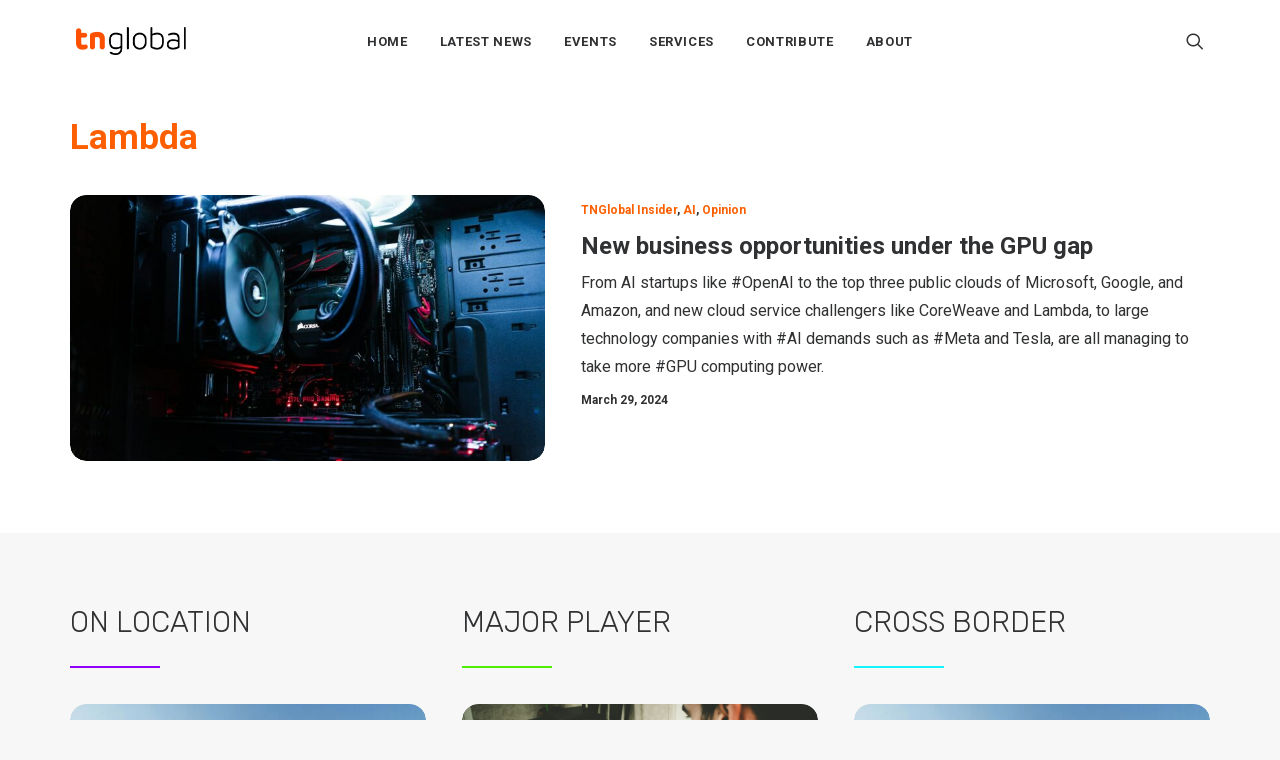

--- FILE ---
content_type: text/css; charset=UTF-8
request_url: https://technode.global/wp-content/themes/uncode/library/css/style.css?ver=462456402
body_size: 91604
content:
/*
----------------------------------------------------------
[Table of contents]

#Normalize
#Scaffolding
#Type
#Lists
#Code
#Grid
#Tables
#Forms
#Buttons
#Icons
#Component-animations
#Button-groups
#Navs
#Navbar
#Breadcrumbs
#Panels
#Dividers
#Pricing-tables
#Fluid-objects
#Preloader
#Tooltip
#Post
#Portfolio

Menus
#Menu-Structure
#Menu-Position
#Menu-Toggle

Plugins
#Gallery-Utils
#iLightbox
#OwlCarousel
#OwlCarousel-Textual
#Justified-Gallery
#Slides Scroll
#Contact Form 7

Styles
#Elements-text
#Headers
#Thumbs
#Overlay
#Onepage-scroll
#Widgets
#Footer
#Comments
#Author
#Twitter
#Share
#VC Progress
#VC Pie
#VC Counter
#VC Countdown
#Media-Elements
#LiveSearch
#Shadows
#Corners
#Filters

Animations
#Animation

----------------------------------------------------------
*/
/*
----------------------------------------------------------

#Normalize

----------------------------------------------------------
*/
html {
  font-family: sans-serif;
  -ms-text-size-adjust: 100%;
  -webkit-text-size-adjust: 100%;
}
body {
  margin: 0;
}
article,
aside,
details,
figcaption,
figure,
footer,
header,
hgroup,
main,
nav,
section,
summary {
  display: block;
}
audio,
canvas,
progress,
video {
  display: inline-block;
  vertical-align: baseline;
}
audio:not([controls]) {
  display: none;
  height: 0;
}
[hidden],
template {
  display: none;
}
a {
  background: transparent;
}
a:active,
a:hover {
  outline: 0;
}
abbr[title] {
  border-bottom: 1px dotted;
}
b,
strong {
  font-weight: bold;
}
dfn {
  font-style: italic;
}
h1 {
  font-size: 2em;
  margin: 0.67em 0;
}
mark {
  background: #ff0;
  color: #000;
}
small {
  font-size: 80%;
}
sub,
sup {
  font-size: 75%;
  line-height: 0;
  position: relative;
  vertical-align: baseline;
}
sup {
  top: -0.5em;
}
sub {
  bottom: -0.25em;
}
img {
  border: 0;
}
svg:not(:root) {
  overflow: hidden;
}
figure {
  margin: 1em 40px;
}
hr {
  -moz-box-sizing: content-box;
  box-sizing: content-box;
  height: 0;
}
pre {
  overflow: auto;
  white-space: pre-wrap;
  word-wrap: break-word;
  word-break: break-all;
}
code,
kbd,
pre,
samp {
  font-family: monospace, monospace;
  font-size: 1em;
}
button,
input,
optgroup,
select,
textarea {
  color: inherit;
  font: inherit;
  margin: 0;
}
button {
  overflow: visible;
}
button,
select {
  text-transform: none;
}
button,
html input[type="button"],
input[type="reset"],
input[type="submit"] {
  -webkit-appearance: button;
  cursor: pointer;
}
button[disabled],
html input[disabled] {
  cursor: default;
}
button::-moz-focus-inner,
input::-moz-focus-inner {
  border: 0;
  padding: 0;
}
input {
  line-height: normal;
}
input[type="checkbox"],
input[type="radio"] {
  box-sizing: border-box;
  padding: 0;
}
input[type="number"]::-webkit-inner-spin-button,
input[type="number"]::-webkit-outer-spin-button {
  height: auto;
}
input[type="search"] {
  -webkit-appearance: textfield;
  -moz-box-sizing: content-box;
  -webkit-box-sizing: content-box;
  box-sizing: content-box;
}
input[type="search"]::-webkit-search-cancel-button,
input[type="search"]::-webkit-search-decoration {
  -webkit-appearance: none;
}
legend {
  border: 0;
  padding: 0;
}
textarea {
  overflow: auto;
}
optgroup {
  font-weight: bold;
}
table {
  border-collapse: collapse;
  border-spacing: 0;
}
td,
th {
  padding: 0;
}
script {
  display: none !important;
}
@media print {
  .box-container {
    width: 100% !important;
    margin-left: 0 !important;
  }
  .menu-container {
    width: 100% !important;
  }
  .animate_when_almost_visible {
    opacity: 1 !important;
    animation-name: none !important;
  }
  .icon-box-icon svg path {
    stroke-dasharray: initial !important;
    stroke-dashoffset: initial !important;
  }
}
/*
----------------------------------------------------------

#Scaffolding

----------------------------------------------------------
*/
* {
  box-sizing: border-box;
}
*:before,
*:after {
  box-sizing: border-box;
}
html {
  overflow-y: scroll;
  overflow-x: hidden;
  -webkit-overflow-scrolling: touch;
  height: 100%;
}
@media (max-width: 569px) {
  html {
    margin-top: 0px;
  }
}
body {
  height: 100%;
  -webkit-font-smoothing: antialiased;
  -moz-osx-font-smoothing: grayscale;
  -webkit-tap-highlight-color: rgba(0, 0, 0, 0.3);
  overflow: initial !important;
}
@media (max-width: 569px) {
  body.logged-in.admin-bar {
    padding-top: 46px !important;
  }
}
.box-wrapper {
  display: table;
  table-layout: fixed;
  width: 100%;
  height: 100%;
  overflow: hidden;
}
.box-container {
  display: table;
  width: 100%;
  height: 100%;
  table-layout: fixed;
  position: relative;
}
.main-background {
  overflow: hidden;
  position: fixed;
  top: 0;
  left: 0;
  right: 0;
  bottom: 0;
}
.main-background > div {
  width: 100%;
  height: 100%;
}
.main-wrapper {
  position: relative;
  width: 100%;
}
body:not(.uncode-unmodal-overlay-visible) .main-wrapper {
  z-index: 0;
}
.hmenu .main-wrapper,
body.uncode-fullpage:not(.vmenu):not(.menu-offcanvas) .main-wrapper {
  display: table-row;
}
body:not(.menu-offcanvas) .main-wrapper {
  height: 100%;
}
.main-container .row-content {
  height: 100%;
}
@media (max-width: 959px) {
  .main-container {
    padding-top: 0px !important;
  }
}
.sections-container {
  display: table;
  table-layout: fixed;
  width: 100%;
  height: 100%;
}
.page-wrapper,
.page-body {
  display: table-row;
  width: 100%;
  height: 100%;
}
.page-body {
  position: relative;
}
.main-container > .row > .row-inner > div[class*=col-lg-]:not(:first-child),
.main-container > .row:not(:first-child) > .row-inner > div[class*=col-lg-] {
  border-top-width: 0px !important;
}
.no-vmargin > .row-inner > div[class*=col-lg-]:not(.logo-container) {
  padding: 0px;
}
@media (max-width: 569px) {
  body.menu-mobile-centered .mobile-hidden:not(.social-icon):not(.menu-social):not(.menu-icons) {
    display: none !important;
  }
  body:not(.menu-mobile-centered) .mobile-hidden {
    display: none !important;
  }
  body.hmenu-center-split:not(.menu-mobile-off-canvas) .mobile-hidden.menu-icons,
  body.hmenu-center-split:not(.menu-mobile-off-canvas) .mobile-hidden.social-icon {
    display: inline-block !important;
  }
  body.menu-mobile-off-canvas .mobile-hidden {
    display: none;
  }
}
@media (min-width: 570px) and (max-width: 959px) {
  body.menu-mobile-centered .tablet-hidden:not(.social-icon):not(.menu-social):not(.menu-icons) {
    display: none !important;
  }
  body:not(.menu-mobile-centered) .tablet-hidden {
    display: none !important;
  }
  body.hmenu-center-split:not(.menu-mobile-off-canvas) .tablet-hidden.menu-icons,
  body.hmenu-center-split:not(.menu-mobile-off-canvas) .tablet-hidden.social-icon {
    display: inline-block !important;
  }
  body.menu-mobile-off-canvas .tablet-hidden {
    display: none;
  }
}
@media (min-width: 960px) {
  .desktop-hidden {
    display: none !important;
  }
}
.post-wrapper,
.margin-auto {
  margin: auto;
}
input,
button,
select,
textarea {
  font-family: inherit;
  font-size: inherit;
  line-height: inherit;
}
a {
  outline: 0;
  border: 0;
  text-decoration: none;
}
a:hover,
a:focus,
a.active {
  text-decoration: none;
}
*:focus {
  outline: none;
}
button {
  outline: 0;
  border: 0;
}
figure {
  margin: 0;
  max-width: 100%;
}
img {
  max-width: 100%;
  height: auto;
}
img.adaptive-async,
img.async-done {
  width: 100%;
  height: auto;
  max-width: none;
}
.async-blurred {
  filter: blur(10px);
  transition: filter 0.3s ease-out;
}
.async-blurred.async-done {
  filter: blur(0px);
}
.img-responsive {
  display: block;
  max-width: 100%;
  height: auto;
}
.img-round .t-entry-visual-cont > a,
.tmb-round .t-entry-visual-cont > a,
.img-round .t-entry-visual-cont > .dummy,
.tmb-round .t-entry-visual-cont > .dummy {
  overflow: hidden;
  perspective: 1000px;
}
.img-thumbnail {
  display: inline-block;
  max-width: 100%;
  height: auto;
}
.img-circle {
  border-radius: 50%;
}
.img-circle > img {
  border-radius: 50%;
}
hr {
  margin: 27px 0px 27px 0px;
  border: 0;
  border-top-width: 1px;
  border-style: solid;
}
hr.separator-no-padding {
  margin-top: 0px;
  margin-bottom: 0px;
}
hr.separator-double-padding {
  margin: 54px 0px 54px 0px;
}
hr.no-top-margin {
  margin-top: 0px;
}
hr.double-top-margin {
  margin-top: 72px;
}
hr.dotted {
  border-style: dotted;
}
hr.dashed {
  border-style: dashed;
}
hr.separator-break {
  margin-left: auto;
  margin-right: auto;
}
.uncode_text_column > *:first-child {
  margin-top: 0px;
}
.detail-container {
  display: table;
  table-layout: fixed;
}
.detail-container .detail-label {
  min-width: 108px;
  display: table-cell;
}
.align_center .detail-container .detail-label {
  margin: auto;
  min-width: 0;
}
.detail-container .detail-value {
  display: table-cell;
  padding: 0px 9px 0px 9px;
}
.detail-container a {
  font-weight: 400;
  color: inherit;
}
.style-light .detail-container a,
.style-dark .style-light .detail-container a {
  color: inherit !important;
}
.style-light .skin-links a,
.style-dark .skin-links a,
.style-light.skin-links a,
.style-dark.skin-links a {
  color: inherit !important;
}
.style-light .skin-links a:hover,
.style-dark .skin-links a:hover,
.style-light.skin-links a:hover,
.style-dark.skin-links a:hover,
.style-light .skin-links a:focus,
.style-dark .skin-links a:focus,
.style-light.skin-links a:focus,
.style-dark.skin-links a:focus,
.style-light .skin-links a:active,
.style-dark .skin-links a:active,
.style-light.skin-links a:active,
.style-dark.skin-links a:active {
  opacity: 0.75;
}
.inline-meta .detail-container {
  display: inline-block;
  table-layout: auto;
}
.inline-meta .detail-container > span {
  display: inline-block;
}
.align_left .inline-meta .detail-container:not(last-child) {
  margin-right: 18px;
}
.align_right .inline-meta .detail-container:not(last-child) {
  margin-left: 18px;
}
.align_center .inline-meta .detail-container:not(last-child) {
  margin-left: 9px;
  margin-right: 9px;
}
.inline-meta .detail-container .detail-label {
  min-width: 0;
  display: inline-block;
}
.std-block-padding {
  padding: 72px 36px 72px 36px;
}
@media (max-width: 1499px) {
  .std-block-padding {
    padding: 54px 36px 54px 36px;
  }
}
@media (max-width: 959px) {
  .std-block-padding {
    padding: 36px 36px 36px 36px;
  }
}
.std-top-padding {
  padding-top: 72px;
}
@media (max-width: 1499px) {
  .std-top-padding {
    padding-top: 54px;
  }
}
@media (max-width: 959px) {
  .std-top-padding {
    padding-top: 36px;
  }
}
.std-bottom-padding {
  padding-bottom: 72px;
}
@media (max-width: 1499px) {
  .std-bottom-padding {
    padding-bottom: 54px;
  }
}
@media (max-width: 959px) {
  .std-bottom-padding {
    padding-bottom: 36px;
  }
}
.body-borders > * {
  position: fixed;
  z-index: 11000;
}
.body-borders .top-border {
  top: 0;
  left: 0;
  width: 100%;
}
.body-borders .right-border {
  top: 0;
  right: 0;
  height: 100%;
}
.body-borders .bottom-border {
  bottom: 0;
  left: 0;
  width: 100%;
}
.body-borders .left-border {
  top: 0;
  left: 0;
  height: 100%;
}
.body-borders[data-border="9"] .top-border,
.body-borders[data-border="9"] .bottom-border {
  height: 9px;
}
.body-borders[data-border="9"] .right-border,
.body-borders[data-border="9"] .left-border {
  width: 9px;
}
.body-borders[data-border="18"] .top-border,
.body-borders[data-border="18"] .bottom-border {
  height: 18px;
}
.body-borders[data-border="18"] .right-border,
.body-borders[data-border="18"] .left-border {
  width: 18px;
}
@media (max-width: 959px) {
  .body-borders[data-border="18"] .top-border,
  .body-borders[data-border="18"] .bottom-border {
    height: 9px;
  }
  .body-borders[data-border="18"] .right-border,
  .body-borders[data-border="18"] .left-border {
    width: 9px;
  }
}
.body-borders[data-border="27"] .top-border,
.body-borders[data-border="27"] .bottom-border {
  height: 27px;
}
.body-borders[data-border="27"] .right-border,
.body-borders[data-border="27"] .left-border {
  width: 27px;
}
@media (max-width: 959px) {
  .body-borders[data-border="27"] .top-border,
  .body-borders[data-border="27"] .bottom-border {
    height: 9px;
  }
  .body-borders[data-border="27"] .right-border,
  .body-borders[data-border="27"] .left-border {
    width: 9px;
  }
}
.body-borders[data-border="36"] .top-border,
.body-borders[data-border="36"] .bottom-border {
  height: 36px;
}
.body-borders[data-border="36"] .right-border,
.body-borders[data-border="36"] .left-border {
  width: 36px;
}
@media (max-width: 959px) {
  .body-borders[data-border="36"] .top-border,
  .body-borders[data-border="36"] .bottom-border {
    height: 9px;
  }
  .body-borders[data-border="36"] .right-border,
  .body-borders[data-border="36"] .left-border {
    width: 9px;
  }
}
body[data-border="9"] .box-wrapper {
  padding-bottom: 9px;
}
body[data-border="9"] .footer-scroll-top {
  padding-right: 9px;
  padding-bottom: 9px;
}
body[data-border="9"]:not(.menu-dd-search) .overlay .menu-close-search {
  margin: 9px;
}
body[data-border="9"] .onepage-pagination {
  margin: 9px;
}
@media (min-width: 960px) {
  body[data-border="9"] .vmenu-container {
    padding-top: 9px;
    height: calc(100% -  9px ) !important;
  }
}
body[data-border="18"] .box-wrapper {
  padding-bottom: 18px;
}
body[data-border="18"] .footer-scroll-top {
  padding-right: 18px;
  padding-bottom: 18px;
}
body[data-border="18"]:not(.menu-dd-search) .overlay .menu-close-search {
  margin: 18px;
}
body[data-border="18"] .onepage-pagination {
  margin: 18px;
}
@media (max-width: 959px) {
  body[data-border="18"] .box-wrapper {
    padding-bottom: 9px;
  }
  body[data-border="18"] .footer-scroll-top {
    padding-right: 9px;
    padding-bottom: 9px;
  }
  body[data-border="18"]:not(.menu-dd-search) .overlay .menu-close-search {
    margin: 9px;
  }
  body[data-border="18"] .onepage-pagination {
    margin: 9px;
  }
}
@media (min-width: 960px) {
  body[data-border="18"] .vmenu-container {
    padding-top: 18px;
    height: calc(100% -  18px ) !important;
  }
}
body[data-border="27"] .box-wrapper {
  padding-bottom: 27px;
}
body[data-border="27"] .footer-scroll-top {
  padding-right: 27px;
  padding-bottom: 27px;
}
body[data-border="27"]:not(.menu-dd-search) .overlay .menu-close-search {
  margin: 27px;
}
body[data-border="27"] .onepage-pagination {
  margin: 27px;
}
@media (max-width: 959px) {
  body[data-border="27"] .box-wrapper {
    padding-bottom: 9px;
  }
  body[data-border="27"] .footer-scroll-top {
    padding-right: 9px;
    padding-bottom: 9px;
  }
  body[data-border="27"]:not(.menu-dd-search) .overlay .menu-close-search {
    margin: 9px;
  }
  body[data-border="27"] .onepage-pagination {
    margin: 9px;
  }
}
@media (min-width: 960px) {
  body[data-border="27"] .vmenu-container {
    padding-top: 27px;
    height: calc(100% -  27px ) !important;
  }
}
body[data-border="36"] .box-wrapper {
  padding-bottom: 36px;
}
body[data-border="36"] .footer-scroll-top {
  padding-right: 36px;
  padding-bottom: 36px;
}
body[data-border="36"]:not(.menu-dd-search) .overlay .menu-close-search {
  margin: 36px;
}
body[data-border="36"] .onepage-pagination {
  margin: 36px;
}
@media (max-width: 959px) {
  body[data-border="36"] .box-wrapper {
    padding-bottom: 9px;
  }
  body[data-border="36"] .footer-scroll-top {
    padding-right: 9px;
    padding-bottom: 9px;
  }
  body[data-border="36"]:not(.menu-dd-search) .overlay .menu-close-search {
    margin: 9px;
  }
  body[data-border="36"] .onepage-pagination {
    margin: 9px;
  }
}
@media (min-width: 960px) {
  body[data-border="36"] .vmenu-container {
    padding-top: 36px;
    height: calc(100% -  36px ) !important;
  }
}
/*
----------------------------------------------------------

#Type

----------------------------------------------------------
*/
b,
strong {
  font-weight: 600;
}
h1,
h2,
h3,
h4,
h5,
h6,
.heading-text > p {
  -webkit-font-smoothing: antialiased;
}
.media-modal.wp-core-ui h1,
.media-modal.wp-core-ui h2,
.media-modal.wp-core-ui h3,
.media-modal.wp-core-ui h4,
.media-modal.wp-core-ui h5,
.media-modal.wp-core-ui h6,
.media-modal.wp-core-ui .heading-text > p {
  font-size: initial !important;
}
h1,
.h1 {
  font-size: 35px;
  line-height: 1.2;
  margin: 27px 0 0;
}
@media (max-width: 339px) {
  h1,
  .h1 {
    font-size: 28px;
  }
}
h2,
.h2 {
  font-size: 29px;
  line-height: 1.2;
  margin: 27px 0 0;
}
h3,
.h3 {
  font-size: 24px;
  line-height: 1.2;
  margin: 27px 0 0;
}
h4,
.h4 {
  font-size: 20px;
  line-height: 1.2;
  margin: 27px 0 0;
}
h5,
.h5 {
  font-size: 17px;
  line-height: 1.2;
  margin: 27px 0 0;
}
h6,
.h6 {
  font-size: 14px;
  line-height: 1.2;
  margin: 27px 0 0;
}
p,
li,
dt,
dd,
dl,
address,
label,
small,
pre,
code,
span.tab-excerpt {
  line-height: 1.75;
  margin: 18px 0px 0px 0px;
}
.media-modal.wp-core-ui p,
.media-modal.wp-core-ui li,
.media-modal.wp-core-ui dt,
.media-modal.wp-core-ui dd,
.media-modal.wp-core-ui dl,
.media-modal.wp-core-ui address,
.media-modal.wp-core-ui label,
.media-modal.wp-core-ui small,
.media-modal.wp-core-ui pre,
.media-modal.wp-core-ui code,
.media-modal.wp-core-ui span.tab-excerpt {
  line-height: 18px;
  margin: 0;
  font-size: inherit;
}
p.text-top-reduced {
  margin-top: 9px;
}
div.text-top-reduced > *:first-child {
  margin-top: 9px;
}
small,
figcaption {
  font-size: 12px;
}
figcaption {
  line-height: normal;
  margin: 9px 0px 0px 0px;
}
ul,
ol {
  margin: 18px 0px 0px 0px;
  padding-left: 18px;
}
ul,
ol {
  padding: 0;
}
ul i,
ol i {
  margin-right: 18px;
}
ul {
  list-style: none;
}
ol {
  margin-left: 18px;
}
.list-align ol {
  list-style-position: inside;
  margin-left: 0;
}
ul li,
ol li {
  margin-top: 0;
}
ul > li > ul,
ol > li > ol {
  margin-left: 9px;
  padding-left: 0;
  margin-top: 0;
}
dl {
  margin: 18px 18px 0px 18px;
}
dl dt {
  font-weight: 600;
}
dl.variation dt,
dl.variation dd {
  font-weight: 500;
}
dd {
  margin-top: 0;
}
dl dd {
  margin-bottom: 0px;
}
dl dt:first-child {
  margin-top: 0px;
}
blockquote {
  margin: 36px 0px 36px 0px;
  padding: 0px 0px 0px 36px;
  border-left: 2px solid;
}
blockquote p {
  font-size: 18px;
  line-height: 1.75;
  margin: 18px 0 0;
}
blockquote p:first-child {
  margin-top: 0px;
}
blockquote small {
  font-size: 13px;
  margin: 9px 0px 0px 0px;
  margin-bottom: 0;
  display: inline;
  letter-spacing: 0 !important;
}
blockquote small:before {
  content: "—";
  margin: 0px 9px 0px 0px;
}
blockquote.pullquote > p:first-of-type,
blockquote.pullquote .pullquote__content {
  quotes: "\201C" "\201D";
}
blockquote.pullquote > p:first-of-type:before,
blockquote.pullquote .pullquote__content:before {
  content: open-quote;
  font-size: 1.5em;
  line-height: 0;
  vertical-align: -0.25em;
  margin-right: .2em;
}
blockquote.pullquote > p:first-of-type:after,
blockquote.pullquote .pullquote__content:after {
  content: close-quote;
  font-size: 1.5em;
  line-height: 0;
  vertical-align: -0.25em;
  margin-left: .1em;
}
cite {
  font-style: normal;
}
mark {
  color: #ffffff;
  padding: 1px 4px;
  border-radius: 2px;
  font-weight: 600;
}
.messagebox_text {
  color: #ffffff;
  padding: 18px;
  border-radius: 4px;
  font-weight: 600;
}
.messagebox_text > * {
  margin-top: 0;
}
.text-left {
  text-align: left;
}
.text-right {
  text-align: right;
}
.text-center {
  text-align: center;
}
.text-justify {
  text-align: justify;
}
.text-uppercase {
  text-transform: uppercase;
}
.btn-custom-typo.text-uppercase {
  text-transform: uppercase !important;
}
.text-capitalize {
  text-transform: capitalize;
}
.btn-custom-typo.text-capitalize {
  text-transform: capitalize !important;
}
.text-lowercase {
  text-transform: lowercase;
}
.btn-custom-typo.text-lowercase {
  text-transform: lowercase !important;
}
.text-initial {
  text-transform: initial;
}
.btn-custom-typo.text-initial {
  text-transform: initial !important;
}
.text-lead,
.text-lead:not(ul):not(ol) > * {
  line-height: 1.75;
}
.text-lead,
.text-lead:not(ul):not(ol) > *,
.text-lead > *:not(ul):not(ol) {
  margin: 36px 0px 0px 0px;
}
.text-lead.text-top-reduced {
  margin: 9px 0px 0px 0px;
}
.text-bold {
  font-weight: 600;
}
.no-letterspace {
  letter-spacing: 0 !important;
}
.text-italic {
  font-style: italic;
}
.font-weight-100,
.font-weight-100 *:not(strong):not(b),
.btn-custom-typo.font-weight-100 {
  font-weight: 100 !important;
}
.font-weight-200,
.font-weight-200 *:not(strong):not(b),
.btn-custom-typo.font-weight-200 {
  font-weight: 200 !important;
}
.font-weight-300,
.font-weight-300 *:not(strong):not(b),
.btn-custom-typo.font-weight-300 {
  font-weight: 300 !important;
}
.font-weight-400,
.font-weight-400 *:not(strong):not(b),
.btn-custom-typo.font-weight-400 {
  font-weight: 400 !important;
}
.font-weight-500,
.font-weight-500 *:not(strong):not(b),
.btn-custom-typo.font-weight-500 {
  font-weight: 500 !important;
}
.font-weight-600,
.font-weight-600 *:not(strong):not(b),
.btn-custom-typo.font-weight-600 {
  font-weight: 600 !important;
}
.font-weight-700,
.font-weight-700 *:not(strong):not(b),
.btn-custom-typo.font-weight-700 {
  font-weight: 700 !important;
}
.font-weight-800,
.font-weight-800 *:not(strong):not(b),
.btn-custom-typo.font-weight-800 {
  font-weight: 800 !important;
}
.font-weight-900,
.font-weight-900 *:not(strong):not(b),
.btn-custom-typo.font-weight-900 {
  font-weight: 900 !important;
}
.text-icon i {
  position: relative;
  top: 1px;
  display: inline-block;
}
.text-icon .text-icon__icon {
  display: inline-block;
}
.text-icon--before i {
  margin-right: 9px;
}
.text-icon--after i {
  margin-left: 9px;
}
/*
----------------------------------------------------------

#Lists

----------------------------------------------------------
*/
ul.icons {
  margin: 0;
  padding: 0 !important;
}
ul.icons li {
  list-style: none;
  margin: 5px 0px 0px 0px;
  vertical-align: top;
}
ul.icons li .fa {
  margin-right: 13.5px;
  font-size: 1em;
  line-height: .7em;
  position: relative;
  top: 0.1em;
}
.uncode-list ul.text-large li {
  font-size: 1.2em;
}
/*
----------------------------------------------------------

#Code

----------------------------------------------------------
*/
code,
kbd,
pre,
samp {
  font-family: Monaco, monospace;
  border-radius: 2px;
  font-size: 13px;
  line-height: 1.75;
  margin: 18px 0 0;
}
.messagebox_text code,
.messagebox_text kbd,
.messagebox_text pre,
.messagebox_text samp {
  background: none !important;
  color: inherit !important;
}
code {
  padding: 4px;
}
pre {
  display: block;
  margin: 36px 0px 36px 0px;
  padding: 36px 36px 36px 36px;
  border: 1px solid;
}
/*
----------------------------------------------------------

#Grid

----------------------------------------------------------
*/
/*
----------------------------------------------------------
#Rows
----------------------------------------------------------
*/
.row-inner {
  display: table-row;
}
@media (max-width: 959px) {
  .row-inner {
    display: table;
    table-layout: fixed;
    width: 100%;
  }
  .ie:not(.ie11) .row-inner,
  .safari5 .row-inner,
  .android4 .row-inner {
    display: block;
  }
  .post-wrapper > .post-body > .row-container > .row-parent > .row-inner {
    width: 100%;
  }
}
@media (min-width: 960px) {
  .row-inner.restrict,
  .row-inner.restrict > div {
    height: 1px;
  }
}
@media (min-width: 960px) {
  .row-inner.expand {
    height: 100%;
  }
  body.vmenu-offcanvas-overlay #masthead .row-inner.expand {
    position: relative;
  }
}
.row-inner + .row-inner {
  margin: 18px 0px 0px 0px;
}
.row {
  display: table;
  table-layout: fixed;
  width: 100%;
  position: relative;
}
html.ie:not(.ie11) .page-wrapper .row.row-parent,
html.safari5 .page-wrapper .row.row-parent,
html.android4 .page-wrapper .row.row-parent {
  display: block;
}
@media (max-width: 959px) {
  .row .row-internal {
    height: auto;
  }
}
@media (min-width: 570px) {
  .row.row-max-height {
    max-height: none;
  }
}
@media (max-width: 959px) {
  .row[data-minheight] > .row-inner > div[class*=col-lg-] {
    height: 100%;
  }
}
.row .uncol {
  display: block;
  overflow: hidden;
  position: relative;
}
.row .uncoltable {
  display: table;
  table-layout: fixed;
  position: relative;
  width: 100%;
  height: 100%;
}
@media (max-width: 959px) {
  .row .uncoltable {
    padding-top: 0 !important;
  }
}
.row .uncell {
  display: table-cell;
  position: relative;
  height: 100%;
  vertical-align: inherit;
  border: 0;
}
.ie .row .uncell,
.safari5 .row .uncell,
.android4 .row .uncell {
  position: static;
}
.row .uncell.no-block-padding {
  padding: 0px 0px 0px 0px;
}
.row .uncell.one-block-padding {
  padding: 1px;
}
.row .column-rows {
  padding: 0px !important;
}
.row .column-rows > .uncont {
  box-sizing: border-box;
  height: 100%;
}
@media (min-width: 960px) {
  .row .uncont.col-custom-width {
    border: 36px;
    border-style: solid;
    border-color: transparent;
    border-top-width: 0px;
    border-bottom-width: 0px;
    background-clip: padding-box;
  }
}
.row .uncont > * {
  position: relative;
}
.row div[class*=col-lg-].align_center > .uncol > .uncoltable > .uncell > .uncont,
.row div[class*=col-lg-] .row-inner .align_center > .uncol > .uncoltable > .uncell > .uncont {
  text-align: center;
}
.row div[class*=col-lg-].align_center > .uncol > .uncoltable > .uncell > .uncont .btn,
.row div[class*=col-lg-] .row-inner .align_center > .uncol > .uncoltable > .uncell > .uncont .btn,
.row div[class*=col-lg-].align_center > .uncol > .uncoltable > .uncell > .uncont .btn-link,
.row div[class*=col-lg-] .row-inner .align_center > .uncol > .uncoltable > .uncell > .uncont .btn-link {
  transform-origin: center;
}
.row div[class*=col-lg-].align_center > .uncol > .uncoltable > .uncell > .uncont hr,
.row div[class*=col-lg-] .row-inner .align_center > .uncol > .uncoltable > .uncell > .uncont hr,
.row div[class*=col-lg-].align_center > .uncol > .uncoltable > .uncell > .uncont .icon-media,
.row div[class*=col-lg-] .row-inner .align_center > .uncol > .uncoltable > .uncell > .uncont .icon-media {
  margin-left: auto;
  margin-right: auto;
}
.row div[class*=col-lg-].align_right > .uncol > .uncoltable > .uncell > .uncont,
.row div[class*=col-lg-] .row-inner .align_right > .uncol > .uncoltable > .uncell > .uncont {
  text-align: right;
}
@media (max-width: 569px) {
  .row div[class*=col-lg-].align_right > .uncol > .uncoltable > .uncell > .uncont .btn,
  .row div[class*=col-lg-] .row-inner .align_right > .uncol > .uncoltable > .uncell > .uncont .btn,
  .row div[class*=col-lg-].align_right > .uncol > .uncoltable > .uncell > .uncont .btn-link,
  .row div[class*=col-lg-] .row-inner .align_right > .uncol > .uncoltable > .uncell > .uncont .btn-link {
    transform-origin: right;
  }
}
.row div[class*=col-lg-].align_right > .uncol > .uncoltable > .uncell > .uncont hr,
.row div[class*=col-lg-] .row-inner .align_right > .uncol > .uncoltable > .uncell > .uncont hr,
.row div[class*=col-lg-].align_right > .uncol > .uncoltable > .uncell > .uncont .icon-media,
.row div[class*=col-lg-] .row-inner .align_right > .uncol > .uncoltable > .uncell > .uncont .icon-media {
  margin-right: 0;
  margin-left: auto;
}
.row div[class*=col-lg-].align_left > .uncol > .uncoltable > .uncell > .uncont,
.row div[class*=col-lg-] .row-inner .align_left > .uncol > .uncoltable > .uncell > .uncont {
  text-align: left;
}
@media (max-width: 569px) {
  .row div[class*=col-lg-].align_left > .uncol > .uncoltable > .uncell > .uncont .btn,
  .row div[class*=col-lg-] .row-inner .align_left > .uncol > .uncoltable > .uncell > .uncont .btn,
  .row div[class*=col-lg-].align_left > .uncol > .uncoltable > .uncell > .uncont .btn-link,
  .row div[class*=col-lg-] .row-inner .align_left > .uncol > .uncoltable > .uncell > .uncont .btn-link {
    transform-origin: left;
  }
}
.row div[class*=col-lg-].align_left > .uncol > .uncoltable > .uncell > .uncont hr,
.row div[class*=col-lg-] .row-inner .align_left > .uncol > .uncoltable > .uncell > .uncont hr,
.row div[class*=col-lg-].align_left > .uncol > .uncoltable > .uncell > .uncont .icon-media,
.row div[class*=col-lg-] .row-inner .align_left > .uncol > .uncoltable > .uncell > .uncont .icon-media {
  margin-right: auto;
  margin-left: 0;
}
@media (min-width: 570px) and (max-width: 959px) {
  .row div[class*=col-lg-].align_center_tablet > .uncol > .uncoltable > .uncell > .uncont,
  .row div[class*=col-lg-] .row-inner .align_center_tablet > .uncol > .uncoltable > .uncell > .uncont {
    text-align: center;
  }
  .row div[class*=col-lg-].align_center_tablet > .uncol > .uncoltable > .uncell > .uncont .btn,
  .row div[class*=col-lg-] .row-inner .align_center_tablet > .uncol > .uncoltable > .uncell > .uncont .btn,
  .row div[class*=col-lg-].align_center_tablet > .uncol > .uncoltable > .uncell > .uncont .btn-link,
  .row div[class*=col-lg-] .row-inner .align_center_tablet > .uncol > .uncoltable > .uncell > .uncont .btn-link {
    transform-origin: center;
  }
  .row div[class*=col-lg-].align_center_tablet > .uncol > .uncoltable > .uncell > .uncont hr,
  .row div[class*=col-lg-] .row-inner .align_center_tablet > .uncol > .uncoltable > .uncell > .uncont hr,
  .row div[class*=col-lg-].align_center_tablet > .uncol > .uncoltable > .uncell > .uncont .icon-media,
  .row div[class*=col-lg-] .row-inner .align_center_tablet > .uncol > .uncoltable > .uncell > .uncont .icon-media {
    margin-left: auto;
    margin-right: auto;
  }
}
@media (max-width: 569px) {
  .row div[class*=col-lg-].align_center_mobile > .uncol > .uncoltable > .uncell > .uncont,
  .row div[class*=col-lg-] .row-inner .align_center_mobile > .uncol > .uncoltable > .uncell > .uncont {
    text-align: center;
  }
  .row div[class*=col-lg-].align_center_mobile > .uncol > .uncoltable > .uncell > .uncont .btn,
  .row div[class*=col-lg-] .row-inner .align_center_mobile > .uncol > .uncoltable > .uncell > .uncont .btn,
  .row div[class*=col-lg-].align_center_mobile > .uncol > .uncoltable > .uncell > .uncont .btn-link,
  .row div[class*=col-lg-] .row-inner .align_center_mobile > .uncol > .uncoltable > .uncell > .uncont .btn-link {
    transform-origin: center;
  }
  .row div[class*=col-lg-].align_center_mobile > .uncol > .uncoltable > .uncell > .uncont hr,
  .row div[class*=col-lg-] .row-inner .align_center_mobile > .uncol > .uncoltable > .uncell > .uncont hr,
  .row div[class*=col-lg-].align_center_mobile > .uncol > .uncoltable > .uncell > .uncont .icon-media,
  .row div[class*=col-lg-] .row-inner .align_center_mobile > .uncol > .uncoltable > .uncell > .uncont .icon-media {
    margin-left: auto;
    margin-right: auto;
  }
}
@media (min-width: 570px) and (max-width: 959px) {
  .row div[class*=col-lg-].align_left_tablet > .uncol > .uncoltable > .uncell > .uncont,
  .row div[class*=col-lg-] .row-inner .align_left_tablet > .uncol > .uncoltable > .uncell > .uncont {
    text-align: left;
  }
  .row div[class*=col-lg-].align_left_tablet > .uncol > .uncoltable > .uncell > .uncont .btn,
  .row div[class*=col-lg-] .row-inner .align_left_tablet > .uncol > .uncoltable > .uncell > .uncont .btn,
  .row div[class*=col-lg-].align_left_tablet > .uncol > .uncoltable > .uncell > .uncont .btn-link,
  .row div[class*=col-lg-] .row-inner .align_left_tablet > .uncol > .uncoltable > .uncell > .uncont .btn-link {
    transform-origin: left;
  }
  .row div[class*=col-lg-].align_left_tablet > .uncol > .uncoltable > .uncell > .uncont hr,
  .row div[class*=col-lg-] .row-inner .align_left_tablet > .uncol > .uncoltable > .uncell > .uncont hr,
  .row div[class*=col-lg-].align_left_tablet > .uncol > .uncoltable > .uncell > .uncont .icon-media,
  .row div[class*=col-lg-] .row-inner .align_left_tablet > .uncol > .uncoltable > .uncell > .uncont .icon-media {
    margin-right: auto;
    margin-left: 0;
  }
}
@media (max-width: 569px) {
  .row div[class*=col-lg-].align_left_mobile > .uncol > .uncoltable > .uncell > .uncont,
  .row div[class*=col-lg-] .row-inner .align_left_mobile > .uncol > .uncoltable > .uncell > .uncont {
    text-align: left;
  }
  .row div[class*=col-lg-].align_left_mobile > .uncol > .uncoltable > .uncell > .uncont .btn,
  .row div[class*=col-lg-] .row-inner .align_left_mobile > .uncol > .uncoltable > .uncell > .uncont .btn,
  .row div[class*=col-lg-].align_left_mobile > .uncol > .uncoltable > .uncell > .uncont .btn-link,
  .row div[class*=col-lg-] .row-inner .align_left_mobile > .uncol > .uncoltable > .uncell > .uncont .btn-link {
    transform-origin: left;
  }
  .row div[class*=col-lg-].align_left_mobile > .uncol > .uncoltable > .uncell > .uncont hr,
  .row div[class*=col-lg-] .row-inner .align_left_mobile > .uncol > .uncoltable > .uncell > .uncont hr,
  .row div[class*=col-lg-].align_left_mobile > .uncol > .uncoltable > .uncell > .uncont .icon-media,
  .row div[class*=col-lg-] .row-inner .align_left_mobile > .uncol > .uncoltable > .uncell > .uncont .icon-media {
    margin-right: auto;
    margin-left: 0;
  }
}
@media (min-width: 570px) and (max-width: 959px) {
  .row div[class*=col-lg-].align_right_tablet > .uncol > .uncoltable > .uncell > .uncont,
  .row div[class*=col-lg-] .row-inner .align_right_tablet > .uncol > .uncoltable > .uncell > .uncont {
    text-align: right;
  }
  .row div[class*=col-lg-].align_right_tablet > .uncol > .uncoltable > .uncell > .uncont .btn,
  .row div[class*=col-lg-] .row-inner .align_right_tablet > .uncol > .uncoltable > .uncell > .uncont .btn,
  .row div[class*=col-lg-].align_right_tablet > .uncol > .uncoltable > .uncell > .uncont .btn-link,
  .row div[class*=col-lg-] .row-inner .align_right_tablet > .uncol > .uncoltable > .uncell > .uncont .btn-link {
    transform-origin: right;
  }
  .row div[class*=col-lg-].align_right_tablet > .uncol > .uncoltable > .uncell > .uncont hr,
  .row div[class*=col-lg-] .row-inner .align_right_tablet > .uncol > .uncoltable > .uncell > .uncont hr,
  .row div[class*=col-lg-].align_right_tablet > .uncol > .uncoltable > .uncell > .uncont .icon-media,
  .row div[class*=col-lg-] .row-inner .align_right_tablet > .uncol > .uncoltable > .uncell > .uncont .icon-media {
    margin-right: 0;
    margin-left: auto;
  }
}
@media (max-width: 569px) {
  .row div[class*=col-lg-].align_right_mobile > .uncol > .uncoltable > .uncell > .uncont,
  .row div[class*=col-lg-] .row-inner .align_right_mobile > .uncol > .uncoltable > .uncell > .uncont {
    text-align: right;
  }
  .row div[class*=col-lg-].align_right_mobile > .uncol > .uncoltable > .uncell > .uncont .btn,
  .row div[class*=col-lg-] .row-inner .align_right_mobile > .uncol > .uncoltable > .uncell > .uncont .btn,
  .row div[class*=col-lg-].align_right_mobile > .uncol > .uncoltable > .uncell > .uncont .btn-link,
  .row div[class*=col-lg-] .row-inner .align_right_mobile > .uncol > .uncoltable > .uncell > .uncont .btn-link {
    transform-origin: right;
  }
  .row div[class*=col-lg-].align_right_mobile > .uncol > .uncoltable > .uncell > .uncont hr,
  .row div[class*=col-lg-] .row-inner .align_right_mobile > .uncol > .uncoltable > .uncell > .uncont hr,
  .row div[class*=col-lg-].align_right_mobile > .uncol > .uncoltable > .uncell > .uncont .icon-media,
  .row div[class*=col-lg-] .row-inner .align_right_mobile > .uncol > .uncoltable > .uncell > .uncont .icon-media {
    margin-right: 0;
    margin-left: auto;
  }
}
.row div[class*=col-lg-].pos-left > .uncol > .uncoltable > .uncell > .uncont {
  margin: 0px;
}
.row div[class*=col-lg-].pos-center > .uncol > .uncoltable > .uncell > .uncont {
  margin: 0 auto;
}
.row div[class*=col-lg-].pos-right > .uncol > .uncoltable > .uncell > .uncont {
  margin-left: auto;
}
.row div[class*=col-lg-].pos-top,
.row div[class*=col-lg-].pos-top .uncell {
  vertical-align: top;
}
.row div[class*=col-lg-].pos-middle .uncell,
.row div[class*=col-lg-].pos-middle {
  vertical-align: middle;
}
.row div[class*=col-lg-].pos-bottom,
.row div[class*=col-lg-].pos-bottom .uncell {
  vertical-align: bottom;
}
@media (max-width: 959px) {
  html.firefox .row div[class*=col-lg-].pos-bottom,
  html.firefox .row div[class*=col-lg-].pos-middle {
    height: inherit !important;
  }
}
@media (max-width: 959px) {
  .row div[class*=col-lg-] {
    padding: 36px 0px 0px 0px;
  }
  .row div[class*=col-lg-].vc_tta-tabs-container {
    padding-top: 0;
  }
}
.row div.column_child.align_center > .uncol > .uncoltable > .uncell > .uncont {
  text-align: center;
}
.row div.column_child.align_center > .uncol > .uncoltable > .uncell > .uncont hr {
  margin-left: auto;
  margin-right: auto;
}
.row div.column_child.align_justify > .uncol > .uncoltable > .uncell > .uncont {
  text-align: justify;
}
.row div.column_child.align_justify > .uncol > .uncoltable > .uncell > .uncont hr {
  margin-left: auto;
  margin-right: auto;
}
.row div.column_child.align_right > .uncol > .uncoltable > .uncell > .uncont {
  text-align: right;
}
.row div.column_child.align_right > .uncol > .uncoltable > .uncell > .uncont hr {
  margin-right: 0;
  margin-left: auto;
}
.row div.column_child.align_left > .uncol > .uncoltable > .uncell > .uncont {
  text-align: left;
}
.row div.column_child.align_left > .uncol > .uncoltable > .uncell > .uncont hr {
  margin-right: auto;
  margin-left: 0;
}
@media (min-width: 570px) and (max-width: 959px) {
  .row div.column_child.align_center_tablet > .uncol > .uncoltable > .uncell > .uncont {
    text-align: center;
  }
  .row div.column_child.align_center_tablet > .uncol > .uncoltable > .uncell > .uncont hr {
    margin-left: auto;
    margin-right: auto;
  }
}
@media (max-width: 569px) {
  .row div.column_child.align_center_mobile > .uncol > .uncoltable > .uncell > .uncont {
    text-align: center;
  }
  .row div.column_child.align_center_mobile > .uncol > .uncoltable > .uncell > .uncont hr {
    margin-left: auto;
    margin-right: auto;
  }
}
@media (min-width: 570px) and (max-width: 959px) {
  .row div.column_child.align_left_tablet > .uncol > .uncoltable > .uncell > .uncont {
    text-align: left;
  }
  .row div.column_child.align_left_tablet > .uncol > .uncoltable > .uncell > .uncont hr {
    margin-right: auto;
    margin-left: 0;
  }
}
@media (max-width: 569px) {
  .row div.column_child.align_left_mobile > .uncol > .uncoltable > .uncell > .uncont {
    text-align: left;
  }
  .row div.column_child.align_left_mobile > .uncol > .uncoltable > .uncell > .uncont hr {
    margin-right: auto;
    margin-left: 0;
  }
}
@media (min-width: 570px) and (max-width: 959px) {
  .row div.column_child.align_right_tablet > .uncol > .uncoltable > .uncell > .uncont {
    text-align: right;
  }
  .row div.column_child.align_right_tablet > .uncol > .uncoltable > .uncell > .uncont hr {
    margin-right: 0;
    margin-left: auto;
  }
}
@media (max-width: 569px) {
  .row div.column_child.align_right_mobile > .uncol > .uncoltable > .uncell > .uncont {
    text-align: right;
  }
  .row div.column_child.align_right_mobile > .uncol > .uncoltable > .uncell > .uncont hr {
    margin-right: 0;
    margin-left: auto;
  }
}
.row div.column_child.pos-left > .uncol > .uncoltable > .uncell > .uncont {
  margin: 0px;
}
.row div.column_child.pos-center > .uncol > .uncoltable > .uncell > .uncont {
  margin: 0 auto;
}
.row div.column_child.pos-right > .uncol > .uncoltable > .uncell > .uncont {
  margin-left: auto;
}
.row div.column_child.pos-top,
.row div.column_child.pos-top .uncell {
  vertical-align: top;
}
.row div.column_child.pos-middle .uncell,
.row div.column_child.pos-middle {
  vertical-align: middle;
}
.row div.column_child.pos-bottom,
.row div.column_child.pos-bottom .uncell {
  vertical-align: bottom;
}
@media (max-width: 959px) {
  html.firefox .row div.column_child.pos-bottom,
  html.firefox .row div.column_child.pos-middle {
    height: inherit !important;
  }
}
@media (max-width: 959px) {
  .row div.column_child {
    padding: 36px 0px 0px 0px;
  }
}
.row .limit-width-inner {
  margin: auto !important;
}
.row-background,
.column-background {
  position: absolute;
  top: 0;
  bottom: 0;
  left: 0;
  right: 0;
  overflow: hidden;
  border-radius: inherit;
  background-clip: padding-box;
  -webkit-overflow-scrolling: touch;
}
.drop-added .row-background,
.drop-added .column-background {
  z-index: 1;
}
.row-background .background-overlay,
.column-background .background-overlay {
  position: absolute;
  top: 0;
  bottom: 0;
  left: 0;
  right: 0;
  overflow: hidden;
}
.row-background .background-overlay-inner,
.column-background .background-overlay-inner {
  height: 100%;
}
.row-background .parallax-content.video > *,
.column-background .parallax-content.video > * {
  top: 0px !important;
}
.row-background .uncode-video-container,
.column-background .uncode-video-container {
  opacity: 0;
  transition: opacity 1s;
}
.row-background .uncode-video-container > *,
.column-background .uncode-video-container > * {
  display: block;
  position: absolute;
  width: 100%;
  height: 100%;
  background-color: transparent;
}
body:not(.video-not-supported) .row-background .uncode-video-container.self-video,
body:not(.video-not-supported) .column-background .uncode-video-container.self-video {
  background: none !important;
}
body:not(.video-not-supported) .row-background .uncode-video-container.self-video mediaelementwrapper,
body:not(.video-not-supported) .column-background .uncode-video-container.self-video mediaelementwrapper {
  display: block;
  height: 100%;
  position: relative;
}
body:not(.video-not-supported) .row-background .uncode-video-container.self-video mediaelementwrapper video.background-video-shortcode,
body:not(.video-not-supported) .column-background .uncode-video-container.self-video mediaelementwrapper video.background-video-shortcode {
  position: absolute;
}
.video-not-supported .row-background .uncode-video-container.self-video,
.video-not-supported .column-background .uncode-video-container.self-video {
  opacity: 1 !important;
}
.video-not-supported .row-background .uncode-video-container.self-video .wp-video,
.video-not-supported .column-background .uncode-video-container.self-video .wp-video {
  display: none !important;
}
.row-background .mejs-controls,
.column-background .mejs-controls,
.row-background .mejs-layers,
.column-background .mejs-layers {
  display: none;
}
.row-background .background-wrapper,
.column-background .background-wrapper {
  backface-visibility: hidden;
  position: absolute;
  left: 0px;
  top: 0px;
  width: 100%;
  height: 100%;
  overflow: hidden;
  border-radius: inherit;
  background-clip: padding-box;
}
@media (max-width: 959px) {
  .mobile-parallax-not-allowed .row-background .background-wrapper,
  .mobile-parallax-not-allowed .column-background .background-wrapper {
    transform: none !important;
    height: 100% !important;
  }
}
.row-background .background-wrapper .background-inner,
.column-background .background-wrapper .background-inner {
  border-radius: inherit;
  position: absolute;
  top: 0;
  bottom: 0;
  left: 0;
  right: 0;
  background-attachment: scroll;
}
@media (max-width: 1499px) {
  .row-background .background-wrapper .background-inner,
  .column-background .background-wrapper .background-inner {
    background-size: cover;
  }
}
.row-background .background-wrapper .background-inner[data-imgready="true"]:not(.uncode-video-container),
.column-background .background-wrapper .background-inner[data-imgready="true"]:not(.uncode-video-container) {
  opacity: 1;
}
.touch .row-background .background-wrapper .background-inner,
.touch .column-background .background-wrapper .background-inner {
  background-attachment: scroll !important;
}
@media (max-width: 959px) {
  .safari .row-background .background-wrapper .background-inner,
  .safari .column-background .background-wrapper .background-inner {
    background-attachment: scroll !important;
  }
}
#changer-back-color {
  bottom: 0;
  left: 0;
  min-height: 100vh;
  min-width: 100vw;
  pointer-events: none;
  position: absolute;
  right: 0;
  top: 0;
  z-index: -1;
}
.half-block-padding {
  padding: 18px 18px 18px 18px;
}
.single-block-padding {
  padding: 36px 36px 36px 36px;
}
.double-block-padding {
  padding: 72px;
}
@media (max-width: 1699px) {
  .double-block-padding {
    padding: 54px;
  }
}
@media (max-width: 1499px) {
  .double-block-padding {
    padding: 54px 36px 54px 36px;
  }
}
.triple-block-padding {
  padding: 108px;
}
@media (max-width: 1499px) {
  .triple-block-padding {
    padding: 72px;
  }
}
@media (max-width: 959px) {
  .triple-block-padding {
    padding: 54px 36px 54px 36px;
  }
}
.quad-block-padding {
  padding: 144px;
}
@media (max-width: 1699px) {
  .quad-block-padding {
    padding: 108px;
  }
}
@media (max-width: 1499px) {
  .quad-block-padding {
    padding: 72px;
  }
}
@media (max-width: 959px) {
  .quad-block-padding {
    padding: 54px 36px 54px 36px;
  }
}
.half-block-top-padding {
  padding-top: 18px;
}
.single-block-top-padding {
  padding-top: 36px;
}
.double-block-top-padding {
  padding-top: 72px;
}
@media (max-width: 1699px) {
  .double-block-top-padding {
    padding-top: 54px;
  }
}
@media (max-width: 1499px) {
  .double-block-top-padding {
    padding-top: 54px;
  }
}
.triple-block-top-padding {
  padding-top: 108px;
}
@media (max-width: 1699px) {
  .triple-block-top-padding {
    padding-top: 72px;
  }
}
@media (max-width: 1499px) {
  .triple-block-top-padding {
    padding-top: 54px;
  }
}
@media (max-width: 959px) {
  .triple-block-top-padding {
    padding-top: 54px;
  }
}
.quad-block-top-padding {
  padding-top: 144px;
}
@media (max-width: 1699px) {
  .quad-block-top-padding {
    padding-top: 108px;
  }
}
@media (max-width: 1499px) {
  .quad-block-top-padding {
    padding-top: 72px;
  }
}
@media (max-width: 959px) {
  .quad-block-top-padding {
    padding-top: 54px;
  }
}
.half-block-bottom-padding {
  padding-bottom: 18px;
}
.single-block-bottom-padding {
  padding-bottom: 36px;
}
.double-block-bottom-padding {
  padding-bottom: 72px;
}
@media (max-width: 1699px) {
  .double-block-bottom-padding {
    padding-bottom: 54px;
  }
}
@media (max-width: 1499px) {
  .double-block-bottom-padding {
    padding-bottom: 54px;
  }
}
.triple-block-bottom-padding {
  padding-bottom: 108px;
}
@media (max-width: 1699px) {
  .triple-block-bottom-padding {
    padding-bottom: 72px;
  }
}
@media (max-width: 1499px) {
  .triple-block-bottom-padding {
    padding-bottom: 54px;
  }
}
@media (max-width: 959px) {
  .triple-block-bottom-padding {
    padding-bottom: 54px;
  }
}
.quad-block-bottom-padding {
  padding-bottom: 144px;
}
@media (max-width: 1699px) {
  .quad-block-bottom-padding {
    padding-bottom: 108px;
  }
}
@media (max-width: 1499px) {
  .quad-block-bottom-padding {
    padding-bottom: 72px;
  }
}
@media (max-width: 959px) {
  .quad-block-bottom-padding {
    padding-bottom: 54px;
  }
}
.no-h-padding[class*="-block-padding"] {
  padding-left: 0px !important;
  padding-right: 0px !important;
}
.main-container {
  display: table;
  table-layout: fixed;
  width: 100%;
  height: 100%;
}
.main-container .row {
  width: 100%;
  table-layout: fixed;
}
.main-container .row .uncol {
  overflow: visible;
}
@media (max-width: 959px) {
  .main-container .row .uncol {
    position: relative !important;
    top: 0px;
    left: 0px;
    height: 100%;
    width: 100%;
  }
}
@media (max-width: 959px) {
  .main-container .row .uncont {
    max-width: none !important;
    height: auto !important;
  }
}
@media (max-width: 959px) {
  .main-container .row.row-parent:not(.row-slider):not(.row-header),
  .main-container .row .row-parent:not(.row-slider):not(.row-header) .row {
    height: auto !important;
  }
  .main-container .row.row-parent:not(.row-slider):not(.row-header) .row-child,
  .main-container .row .row-parent:not(.row-slider):not(.row-header) .row .row-child {
    height: auto !important;
  }
}
@media (max-width: 569px) {
  .main-container .row.row-parent:not(.no-h-padding) .column_parent > .uncol > .uncoltable > .uncell > .uncont:not(.col-custom-width),
  .main-container .row.row-parent:not(.no-h-padding) .column_child > .uncol > .uncoltable > .uncell > .uncont:not(.col-custom-width) {
    padding-left: 0px !important;
    padding-right: 0px !important;
  }
}
.main-container .row .column_parent,
.main-container .row .column_child {
  clear: both;
}
.main-container .row-inner {
  position: relative;
  display: table;
  table-layout: fixed;
  height: 100%;
  min-width: 100%;
  width: auto;
}
.safari5 .main-container .row-inner,
.android4 .main-container .row-inner {
  width: 100%;
}
.main-container .row-inner.row-inner-force {
  width: 100%;
}
.main-container .row-inner > div:not(.vc_helper) {
  padding: 0px 0px 0px 36px;
}
@media (max-width: 959px) {
  .main-container .row-inner > div:not([class*=col-md]) {
    padding: 36px 0px 0px 0px;
  }
  .main-container .row-inner > div:first-child:not([class*=col-md]) {
    padding-top: 0px;
  }
  .main-container .row-inner > div:only-child:not([class*=col-md]) {
    padding-top: 0px;
  }
  .main-container .row-inner > .mobile-hidden + div {
    padding: 0px 0px 0px 0px;
  }
}
@media (max-width: 569px) {
  .main-container .row-inner > div:not(.vc_helper) {
    padding: 36px 0px 0px 0px;
  }
  .main-container .row-inner > div:first-child {
    padding-top: 0px;
  }
  .main-container .row-inner > div:only-child {
    padding-top: 0px;
  }
}
@media (min-width: 960px) {
  .main-container .row-inner {
    margin-left: -36px;
  }
}
.main-container .row-inner > .main-inner-col > .row-container > .row {
  padding-left: 0px;
  padding-right: 0px;
}
.main-container .row-inner > .main-inner-col:first-child > .row-container {
  padding-right: 0px;
}
@media (min-width: 1500px) {
  .main-container .row-inner > .main-col-left > div > .row-parent {
    padding-right: 36px;
  }
  .main-container .row-inner > .main-col-right > div > .row-parent {
    padding-left: 36px;
  }
}
@media (min-width: 570px) and (max-width: 959px) {
  .main-container .tablet-no-inner-gap .row-inner > div:not(.vc_helper) {
    padding-top: 0 !important;
  }
}
@media (max-width: 570px) {
  .main-container .mobile-no-inner-gap .row-inner > div:not(.vc_helper) {
    padding-top: 0 !important;
  }
}
@media (max-width: 959px) {
  .main-container .inverted-device-order > .row > .row-inner > div:first-child:not([class*=col-md]) {
    padding-top: 36px;
  }
  .main-container .inverted-device-order > .row > .row-inner > div:nth-child(2):not([class*=col-md]) {
    display: table-header-group !important;
    padding-top: 0px;
  }
}
@media (max-width: 569px) {
  .main-container .inverted-device-order > .row > .row-inner > div:first-child:not([class*=col-sm]) {
    padding-top: 36px;
  }
  .main-container .inverted-device-order > .row > .row-inner > div:nth-child(2):not([class*=col-sm]) {
    display: table-header-group !important;
    padding-top: 0px;
  }
}
@media (min-width: 570px) and (max-width: 959px) {
  .main-container .inverted-device-order > .col-no-gutter > .row-inner > div:first-child:not([class*=col-md]) {
    padding-top: 0;
  }
}
@media (max-width: 569px) {
  .main-container .inverted-device-order > .col-no-gutter > .row-inner > div:first-child:not([class*=col-sm]) {
    padding-top: 0;
  }
}
@media (min-width: 570px) and (max-width: 959px) {
  .main-container .inverted-device-order > .col-half-gutter > .row-inner > div:first-child:not([class*=col-md]) {
    padding-top: 18px;
  }
}
@media (max-width: 569px) {
  .main-container .inverted-device-order > .col-half-gutter > .row-inner > div:first-child:not([class*=col-sm]) {
    padding-top: 18px;
  }
}
@media (min-width: 570px) and (max-width: 959px) {
  .main-container .inverted-device-order > .col-one-gutter > .row-inner > div:first-child:not([class*=col-md]) {
    padding-top: 1px;
  }
}
@media (max-width: 569px) {
  .main-container .inverted-device-order > .col-one-gutter > .row-inner > div:first-child:not([class*=col-sm]) {
    padding-top: 1px;
  }
}
.main-container .image-card {
  position: relative;
}
.main-container .image-card .uncont {
  position: relative;
}
.main-container .image-card .uncode-single-media {
  backface-visibility: hidden;
  padding: 0 8% 16%;
  position: relative;
  z-index: 0;
}
.main-container .image-card .uncode-single-media:not(:first-of-type) {
  left: 0;
  margin: 0 !important;
  position: absolute;
  top: 0;
  z-index: 1;
}
.main-container .image-card .uncode-single-media:first-of-type .single-wrapper {
  transform: translateX(-8%);
}
.main-container .image-card .uncode-single-media + .uncode-single-media {
  padding: 16% 8% 0 8%;
}
.main-container .image-card .uncode-single-media + .uncode-single-media .single-wrapper {
  transform: translateX(8%);
}
.main-container .image-card.image-card-inverted .uncode-single-media:first-of-type .single-wrapper {
  transform: translateX(8%);
}
.main-container .image-card.image-card-inverted .uncode-single-media + .uncode-single-media {
  padding: 16% 8% 0 8%;
}
.main-container .image-card.image-card-inverted .uncode-single-media + .uncode-single-media .single-wrapper {
  transform: translateX(-8%);
}
.main-container .image-card.image-card-triple .uncode-single-media:first-of-type {
  padding: 13.125% 17.5% 17.5%;
  z-index: 0;
}
.main-container .image-card.image-card-triple .uncode-single-media:first-of-type .single-wrapper {
  transform: translateX(17.5%);
}
.main-container .image-card.image-card-triple .uncode-single-media + .uncode-single-media {
  padding: 0 17.5% 17.5% 17.5%;
  z-index: 1;
}
.main-container .image-card.image-card-triple .uncode-single-media + .uncode-single-media .single-wrapper {
  transform: translateX(-17.5%);
}
.main-container .image-card.image-card-triple .uncode-single-media + .uncode-single-media + .uncode-single-media {
  padding: 30.625% 17.5% 0 17.5%;
  z-index: 2;
}
.main-container .image-card.image-card-triple .uncode-single-media + .uncode-single-media + .uncode-single-media .single-wrapper {
  transform: translateX(0px);
}
@media (min-width: 570px) and (max-width: 959px) {
  .main-container .cols-md-responsive {
    margin-left: -36px;
  }
  .main-container .cols-md-responsive > div[class*=col-md] {
    padding-left: 36px;
    padding-bottom: 0px !important;
  }
  .main-container .cols-md-responsive > div[class*=col-md].col-md-clear {
    padding-top: 36px;
  }
  .main-container .cols-md-responsive > div[class*=col-md]:not(.col-md-clear) {
    padding-top: 0px !important;
  }
  .main-container .col-one-gutter > .cols-md-responsive {
    margin-left: -2px;
  }
  .main-container .col-one-gutter > .cols-md-responsive > div[class*=col-md] {
    padding-left: 1px;
  }
  .main-container .col-half-gutter > .cols-md-responsive {
    margin-left: -18px;
  }
  .main-container .col-half-gutter > .cols-md-responsive > div[class*=col-md] {
    padding-left: 18px;
  }
  .main-container .col-half-gutter > .cols-md-responsive > div[class*=col-md].col-md-clear {
    padding-top: 18px;
  }
  .main-container .col-double-gutter > .cols-md-responsive {
    margin-left: -36px;
  }
  .main-container .col-double-gutter > .cols-md-responsive > div[class*=col-md] {
    padding-left: 36px;
  }
  .main-container .col-triple-gutter > .cols-md-responsive {
    margin-left: -36px;
  }
  .main-container .col-triple-gutter > .cols-md-responsive > div[class*=col-md] {
    padding-left: 36px;
  }
  .main-container .col-quad-gutter > .cols-md-responsive {
    margin-left: -36px;
  }
  .main-container .col-quad-gutter > .cols-md-responsive > div[class*=col-md] {
    padding-left: 36px;
  }
  .main-container .col-no-gutter > .cols-md-responsive {
    margin-left: 0;
  }
  .main-container .col-no-gutter > .cols-md-responsive > div[class*=col-md] {
    padding-left: 0;
  }
}
@media (max-width: 570px) {
  .main-container .cols-sm-responsive {
    margin-left: -36px;
  }
  .main-container .cols-sm-responsive > div[class*=col-sm] {
    padding-left: 36px;
    padding-bottom: 0px !important;
  }
  .main-container .cols-sm-responsive > div[class*=col-sm].col-sm-clear {
    padding-top: 36px;
  }
  .main-container .cols-sm-responsive > div[class*=col-sm]:not(.col-sm-clear) {
    padding-top: 0px !important;
  }
  .main-container .col-one-gutter > .cols-sm-responsive {
    margin-left: -2px;
  }
  .main-container .col-one-gutter > .cols-sm-responsive > div[class*=col-sm] {
    padding-left: 1px;
  }
  .main-container .col-half-gutter > .cols-sm-responsive {
    margin-left: -18px;
  }
  .main-container .col-half-gutter > .cols-sm-responsive > div[class*=col-sm] {
    padding-left: 18px;
  }
  .main-container .col-half-gutter > .cols-sm-responsive > div[class*=col-sm].col-sm-clear {
    padding-top: 18px;
  }
  .main-container .col-double-gutter > .cols-sm-responsive {
    margin-left: -36px;
  }
  .main-container .col-double-gutter > .cols-sm-responsive > div[class*=col-sm] {
    padding-left: 36px;
  }
  .main-container .col-double-gutter > .cols-sm-responsive > div[class*=col-sm].col-sm-clear {
    padding-top: 36px;
  }
  .main-container .col-triple-gutter > .cols-sm-responsive {
    margin-left: -36px;
  }
  .main-container .col-triple-gutter > .cols-sm-responsive > div[class*=col-sm] {
    padding-left: 36px;
  }
  .main-container .col-triple-gutter > .cols-sm-responsive > div[class*=col-sm].col-sm-clear {
    padding-top: 36px;
  }
  .main-container .col-quad-gutter > .cols-sm-responsive {
    margin-left: -36px;
  }
  .main-container .col-quad-gutter > .cols-sm-responsive > div[class*=col-sm] {
    padding-left: 36px;
  }
  .main-container .col-quad-gutter > .cols-sm-responsive > div[class*=col-sm].col-sm-clear {
    padding-top: 36px;
  }
  .main-container .col-no-gutter > .cols-sm-responsive {
    margin-left: 0;
  }
  .main-container .col-no-gutter > .cols-sm-responsive > div[class*=col-sm] {
    padding-left: 0;
  }
}
.main-container .row-container {
  position: relative;
  clear: both;
  border: 0;
}
@media (max-width: 959px) {
  .main-container .row-container.drop-added {
    overflow: hidden;
  }
}
.main-container .row-container.row-next-to-blend {
  transform: translateZ(0px);
}
html.touch body:not(.mobile-parallax-not-allowed) .main-container .row-container.with-parallax > div > .background-wrapper,
html.touch body:not(.mobile-parallax-not-allowed) .main-container .row-container .uncell.with-parallax > div > .background-wrapper,
html.touch body:not(.mobile-parallax-not-allowed) .main-container .row-container.with-parallax > .fp-tableCell > .fp-scrollable > .fp-scroller > div > .background-wrapper,
html.touch body:not(.mobile-parallax-not-allowed) .main-container .row-container .uncell.with-parallax > .fp-tableCell > .fp-scrollable > .fp-scroller > div > .background-wrapper,
html.touch body:not(.mobile-parallax-not-allowed) .main-container .row-container.with-parallax > .fp-tableCell > div > .background-wrapper,
html.touch body:not(.mobile-parallax-not-allowed) .main-container .row-container .uncell.with-parallax > .fp-tableCell > div > .background-wrapper,
html.no-touch .main-container .row-container.with-parallax > div > .background-wrapper,
html.no-touch .main-container .row-container .uncell.with-parallax > div > .background-wrapper,
html.no-touch .main-container .row-container.with-parallax > .fp-tableCell > .fp-scrollable > .fp-scroller > div > .background-wrapper,
html.no-touch .main-container .row-container .uncell.with-parallax > .fp-tableCell > .fp-scrollable > .fp-scroller > div > .background-wrapper,
html.no-touch .main-container .row-container.with-parallax > .fp-tableCell > div > .background-wrapper,
html.no-touch .main-container .row-container .uncell.with-parallax > .fp-tableCell > div > .background-wrapper {
  height: 130%;
  height: calc(100% + 30vh);
  will-change: transform;
}
body:not(.adaptive-images-async) .main-container .row-container.with-kburns .background-inner.uncode-kburns:not(.adaptive-async):not(.async-done),
body:not(.adaptive-images-async) .main-container .row-container .with-kburns .background-inner.uncode-kburns:not(.adaptive-async):not(.async-done) {
  overflow: auto;
  animation: kenburns 15s ease alternate forwards;
}
.main-container .row-container.with-kburns .background-inner.uncode-kburns.async-done,
.main-container .row-container .with-kburns .background-inner.uncode-kburns.async-done {
  animation: kenburns 15s ease alternate forwards;
}
body.compose-mode .main-container .row-container.with-kburns .background-inner.uncode-kburns,
body.compose-mode .main-container .row-container .with-kburns .background-inner.uncode-kburns {
  animation: kenburns 15s ease alternate forwards;
}
.main-container .row-container.with-zoomout .background-inner:not(.uncode-video-container),
.main-container .row-container .with-zoomout .background-inner:not(.uncode-video-container) {
  transform: scale(1.5);
  overflow: auto;
}
body:not(.adaptive-images-async) .main-container .row-container.with-zoomout .background-inner.uncode-zoomout:not(.adaptive-async):not(.async-done),
body:not(.adaptive-images-async) .main-container .row-container .with-zoomout .background-inner.uncode-zoomout:not(.adaptive-async):not(.async-done) {
  animation: backwash 1s ease alternate forwards;
}
.main-container .row-container.with-zoomout .background-inner.uncode-zoomout[data-provider],
.main-container .row-container .with-zoomout .background-inner.uncode-zoomout[data-provider],
.main-container .row-container.with-zoomout .background-inner.uncode-zoomout.async-done,
.main-container .row-container .with-zoomout .background-inner.uncode-zoomout.async-done {
  animation: backwash 1s ease alternate forwards;
}
body.compose-mode .main-container .row-container.with-zoomout .background-inner.uncode-zoomout,
body.compose-mode .main-container .row-container .with-zoomout .background-inner.uncode-zoomout {
  animation: backwash 1s ease alternate forwards;
}
.main-container .row-container .row-parent {
  padding: 36px 36px 36px 36px;
}
.main-container .row-container .row-parent .no-internal-gutter .uncont > *,
.main-container .row-container .row-parent .row-parent .no-internal-gutter .uncont > * {
  margin-top: 0px;
}
.main-container .row-container .row-parent .one-internal-gutter .uncont > *,
.main-container .row-container .row-parent .row-parent .one-internal-gutter .uncont > * {
  margin-top: 1px;
}
.main-container .row-container .row-parent .half-internal-gutter .uncont > *,
.main-container .row-container .row-parent .row-parent .half-internal-gutter .uncont > * {
  margin-top: 18px;
}
.main-container .row-container .row-parent .single-internal-gutter .uncont > *,
.main-container .row-container .row-parent .row-parent .single-internal-gutter .uncont > * {
  margin-top: 36px;
}
.main-container .row-container .row-parent .double-internal-gutter .uncont > *,
.main-container .row-container .row-parent .row-parent .double-internal-gutter .uncont > * {
  margin-top: 72px;
}
@media (max-width: 959px) {
  .main-container .row-container .row-parent .double-internal-gutter .uncont > *,
  .main-container .row-container .row-parent .row-parent .double-internal-gutter .uncont > * {
    margin-top: 54px;
  }
}
@media (max-width: 569px) {
  .main-container .row-container .row-parent .double-internal-gutter .uncont > *,
  .main-container .row-container .row-parent .row-parent .double-internal-gutter .uncont > * {
    margin-top: 36px;
  }
}
.main-container .row-container .row-parent .triple-internal-gutter .uncont > *,
.main-container .row-container .row-parent .row-parent .triple-internal-gutter .uncont > * {
  margin-top: 108px;
}
@media (max-width: 1499px) {
  .main-container .row-container .row-parent .triple-internal-gutter .uncont > *,
  .main-container .row-container .row-parent .row-parent .triple-internal-gutter .uncont > * {
    margin-top: 90px;
  }
}
@media (max-width: 959px) {
  .main-container .row-container .row-parent .triple-internal-gutter .uncont > *,
  .main-container .row-container .row-parent .row-parent .triple-internal-gutter .uncont > * {
    margin-top: 72px;
  }
}
@media (max-width: 569px) {
  .main-container .row-container .row-parent .triple-internal-gutter .uncont > *,
  .main-container .row-container .row-parent .row-parent .triple-internal-gutter .uncont > * {
    margin-top: 54px;
  }
}
.main-container .row-container .row-parent .quad-internal-gutter .uncont > *,
.main-container .row-container .row-parent .row-parent .quad-internal-gutter .uncont > * {
  margin-top: 144px;
}
@media (max-width: 1699px) {
  .main-container .row-container .row-parent .quad-internal-gutter .uncont > *,
  .main-container .row-container .row-parent .row-parent .quad-internal-gutter .uncont > * {
    margin-top: 126px;
  }
}
@media (max-width: 1499px) {
  .main-container .row-container .row-parent .quad-internal-gutter .uncont > *,
  .main-container .row-container .row-parent .row-parent .quad-internal-gutter .uncont > * {
    margin-top: 108px;
  }
}
@media (max-width: 959px) {
  .main-container .row-container .row-parent .quad-internal-gutter .uncont > *,
  .main-container .row-container .row-parent .row-parent .quad-internal-gutter .uncont > * {
    margin-top: 90px;
  }
}
@media (max-width: 569px) {
  .main-container .row-container .row-parent .quad-internal-gutter .uncont > *,
  .main-container .row-container .row-parent .row-parent .quad-internal-gutter .uncont > * {
    margin-top: 72px;
  }
}
.main-container .row-container .row-parent .column_child.no-internal-gutter .uncont > * {
  margin-top: 0px;
}
.main-container .row-container .row-parent .column_child.one-internal-gutter .uncont > *:not(:first-child) {
  margin-top: 1px;
}
.main-container .row-container .row-parent .column_child.half-internal-gutter .uncont > *:not(:first-child) {
  margin-top: 18px;
}
.main-container .row-container .row-parent .column_child.half-internal-gutter .uncont > *:not(:first-child) {
  margin-top: 18px;
}
.main-container .row-container .row-parent .column_child.single-internal-gutter .uncont > *:not(:first-child) {
  margin-top: 36px;
}
.main-container .row-container .row-parent .column_child.double-internal-gutter .uncont > *:not(:first-child) {
  margin-top: 72px;
}
@media (max-width: 959px) {
  .main-container .row-container .row-parent .column_child.double-internal-gutter .uncont > *:not(:first-child) {
    margin-top: 54px;
  }
}
@media (max-width: 569px) {
  .main-container .row-container .row-parent .column_child.double-internal-gutter .uncont > *:not(:first-child) {
    margin-top: 36px;
  }
}
.main-container .row-container .row-parent .column_child.triple-internal-gutter .uncont > *:not(:first-child) {
  margin-top: 108px;
}
@media (max-width: 1499px) {
  .main-container .row-container .row-parent .column_child.triple-internal-gutter .uncont > *:not(:first-child) {
    margin-top: 90px;
  }
}
@media (max-width: 959px) {
  .main-container .row-container .row-parent .column_child.triple-internal-gutter .uncont > *:not(:first-child) {
    margin-top: 72px;
  }
}
@media (max-width: 569px) {
  .main-container .row-container .row-parent .column_child.triple-internal-gutter .uncont > *:not(:first-child) {
    margin-top: 54px;
  }
}
.main-container .row-container .row-parent .column_child.quad-internal-gutter .uncont > *:not(:first-child) {
  margin-top: 144px;
}
@media (max-width: 1699px) {
  .main-container .row-container .row-parent .column_child.quad-internal-gutter .uncont > *:not(:first-child) {
    margin-top: 126px;
  }
}
@media (max-width: 1499px) {
  .main-container .row-container .row-parent .column_child.quad-internal-gutter .uncont > *:not(:first-child) {
    margin-top: 108px;
  }
}
@media (max-width: 959px) {
  .main-container .row-container .row-parent .column_child.quad-internal-gutter .uncont > *:not(:first-child) {
    margin-top: 90px;
  }
}
@media (max-width: 569px) {
  .main-container .row-container .row-parent .column_child.quad-internal-gutter .uncont > *:not(:first-child) {
    margin-top: 72px;
  }
}
.main-container .row-container .row-parent .uncont > *.ilightbox-html:first-child + *,
.main-container .row-container .row-parent .uncont > *:first-child:not([class*=shift_y_]),
.main-container .row-container .row-parent .uncont > *:first-child:not(.divider-wrapper):not(.edit-account) > *:first-child:not(.isotope-wrapper):not(.justified-wrapper):not(.index-wrapper):not(.edit-account):not([class*=shift_y_]),
.main-container .row-container .row-parent .uncont > *:first-child:not(.divider-wrapper):not(.edit-account) > *:first-child > *:first-child:not([class*=shift_y_]),
.main-container .row-container .row-parent .uncont > *:first-child:not(.divider-wrapper):not(.edit-account) > *:first-child:not(.isotope-wrapper):not(.justified-wrapper):not(.index-wrapper):not(.edit-account) > *:first-child > *:first-child:not([class*=shift_y_]) {
  margin-top: 0px !important;
}
.main-container .row-container .row-parent .uncont > *.desktop-hidden:first-child + * {
  margin-top: 0px !important;
}
:not(.ajax-filter-sidebar-wrapper).main-container .row-container .row-parent .uncont > *.uncode_widget:first-child .widget-title {
  padding-top: 0 !important;
}
article.hentry .main-container .row-container .row-parent {
  padding-left: 0px !important;
  padding-right: 0px !important;
}
@media (min-width: 960px) {
  .main-container .row-container .row-parent.limit-width.fill-col-left {
    padding-left: 36px;
  }
  .main-container .row-container .row-parent.limit-width.fill-col-right {
    padding-right: 36px;
  }
}
.main-container .row-container > .row-parent:not(.row-slider) .row-child {
  padding: 0px !important;
}
@media (min-width: 960px) {
  .main-container .row-container > .row-parent .row-child > .row-inner > div:not(.vc_helper) {
    padding: 0px 0px 0px 36px;
  }
}
.main-container .row-container .row-w-sidebar {
  padding: 0px;
}
@media (min-width: 960px) {
  .main-container .row-container .row-child.col-no-gutter > .row-inner,
  .main-container .row-container .col-no-gutter > .row-inner {
    margin-left: 0px;
    width: 100%;
  }
}
.main-container .row-container .row-child.col-no-gutter > .row-inner > div:not(.vc_helper),
.main-container .row-container .col-no-gutter > .row-inner > div:not(.vc_helper) {
  padding-left: 0px;
  padding-right: 0px;
}
@media (max-width: 959px) {
  .main-container .row-container .row-child.col-no-gutter > .row-inner > div:not(.vc_helper),
  .main-container .row-container .col-no-gutter > .row-inner > div:not(.vc_helper) {
    padding-top: 0px;
  }
}
@media (min-width: 960px) {
  .main-container .row-container .row-child.col-one-gutter > .row-inner,
  .main-container .row-container .col-one-gutter > .row-inner {
    margin-left: -1px;
  }
}
@media (min-width: 960px) {
  .main-container .row-container .row-child.col-one-gutter > .row-inner > div:not(.vc_helper),
  .main-container .row-container .col-one-gutter > .row-inner > div:not(.vc_helper) {
    padding-left: 1px;
    padding-right: 0px;
  }
}
@media (max-width: 959px) {
  .main-container .row-container .row-child.col-one-gutter > .row-inner > div:not(.vc_helper),
  .main-container .row-container .col-one-gutter > .row-inner > div:not(.vc_helper) {
    padding-top: 1px;
  }
  .main-container .row-container .row-child.col-one-gutter > .row-inner > div:not(.vc_helper):first-child,
  .main-container .row-container .col-one-gutter > .row-inner > div:not(.vc_helper):first-child {
    padding-top: 0px;
  }
}
@media (min-width: 960px) {
  .main-container .row-container .row-child.col-one-gutter > .row-inner {
    margin-left: -1px;
  }
}
@media (min-width: 960px) {
  .main-container .row-container .row-child.col-half-gutter > .row-inner,
  .main-container .row-container .col-half-gutter > .row-inner {
    margin-left: -18px;
  }
}
@media (min-width: 960px) {
  .main-container .row-container .row-child.col-half-gutter > .row-inner > div:not(.vc_helper),
  .main-container .row-container .col-half-gutter > .row-inner > div:not(.vc_helper) {
    padding-left: 18px;
    padding-right: 0px;
  }
}
@media (max-width: 959px) {
  .main-container .row-container .row-child.col-half-gutter > .row-inner > div:not(.vc_helper),
  .main-container .row-container .col-half-gutter > .row-inner > div:not(.vc_helper) {
    padding-top: 18px;
  }
  .main-container .row-container .row-child.col-half-gutter > .row-inner > div:not(.vc_helper):first-child,
  .main-container .row-container .col-half-gutter > .row-inner > div:not(.vc_helper):first-child {
    padding-top: 0px;
  }
}
@media (min-width: 960px) {
  .main-container .row-container .row-child.col-std-gutter > .row-inner,
  .main-container .row-container .col-std-gutter > .row-inner {
    margin-left: -54px;
  }
}
@media (min-width: 960px) {
  .main-container .row-container .row-child.col-std-gutter > .row-inner > div:not(.vc_helper),
  .main-container .row-container .col-std-gutter > .row-inner > div:not(.vc_helper) {
    padding-left: 54px;
    padding-right: 0px;
  }
}
@media (min-width: 960px) {
  .main-container .row-container .row-child.col-double-gutter > .row-inner,
  .main-container .row-container .col-double-gutter > .row-inner {
    margin-left: -72px;
  }
}
@media (min-width: 960px) {
  .main-container .row-container .row-child.col-double-gutter > .row-inner > div:not(.vc_helper),
  .main-container .row-container .col-double-gutter > .row-inner > div:not(.vc_helper) {
    padding-left: 72px;
    padding-right: 0px;
  }
}
@media (min-width: 1500px) {
  .main-container .row-container .row-child.col-triple-gutter > .row-inner,
  .main-container .row-container .col-triple-gutter > .row-inner {
    margin-left: -108px;
  }
}
@media (min-width: 960px) and (max-width: 1499px) {
  .main-container .row-container .row-child.col-triple-gutter > .row-inner,
  .main-container .row-container .col-triple-gutter > .row-inner {
    margin-left: -72px;
  }
}
@media (min-width: 1500px) {
  .main-container .row-container .row-child.col-triple-gutter > .row-inner > div:not(.vc_helper),
  .main-container .row-container .col-triple-gutter > .row-inner > div:not(.vc_helper) {
    padding-left: 108px;
    padding-right: 0px;
  }
}
@media (min-width: 960px) and (max-width: 1499px) {
  .main-container .row-container .row-child.col-triple-gutter > .row-inner > div:not(.vc_helper),
  .main-container .row-container .col-triple-gutter > .row-inner > div:not(.vc_helper) {
    padding-left: 72px;
    padding-right: 0px;
  }
}
@media (min-width: 1700px) {
  .main-container .row-container .row-child.col-quad-gutter > .row-inner,
  .main-container .row-container .col-quad-gutter > .row-inner {
    margin-left: -144px;
  }
}
@media (min-width: 1500px) and (max-width: 1699px) {
  .main-container .row-container .row-child.col-quad-gutter > .row-inner,
  .main-container .row-container .col-quad-gutter > .row-inner {
    margin-left: -108px;
  }
}
@media (min-width: 960px) and (max-width: 1499px) {
  .main-container .row-container .row-child.col-quad-gutter > .row-inner,
  .main-container .row-container .col-quad-gutter > .row-inner {
    margin-left: -72px;
  }
}
@media (min-width: 1700px) {
  .main-container .row-container .row-child.col-quad-gutter > .row-inner > div:not(.vc_helper),
  .main-container .row-container .col-quad-gutter > .row-inner > div:not(.vc_helper) {
    padding-left: 144px;
    padding-right: 0px;
  }
}
@media (min-width: 1500px) and (max-width: 1699px) {
  .main-container .row-container .row-child.col-quad-gutter > .row-inner > div:not(.vc_helper),
  .main-container .row-container .col-quad-gutter > .row-inner > div:not(.vc_helper) {
    padding-left: 108px;
    padding-right: 0px;
  }
}
@media (min-width: 960px) and (max-width: 1499px) {
  .main-container .row-container .row-child.col-quad-gutter > .row-inner > div:not(.vc_helper),
  .main-container .row-container .col-quad-gutter > .row-inner > div:not(.vc_helper) {
    padding-left: 72px;
    padding-right: 0px;
  }
}
.main-container .row-container:not(.limit-width) .no-h-padding,
.main-container .row-container.boxed-row .no-h-padding {
  padding-left: 0px;
  padding-right: 0px;
}
.main-container .row-container .no-top-padding {
  padding-top: 0px;
}
.main-container .row-container .no-bottom-padding {
  padding-bottom: 0px;
}
.main-container .row-container:not(.limit-width) .one-h-padding,
.main-container .row-container.boxed-row .one-h-padding {
  padding-left: 1px;
  padding-right: 1px;
}
.main-container .row-container .one-top-padding {
  padding-top: 1px;
}
.main-container .row-container .one-bottom-padding {
  padding-bottom: 1px;
}
.main-container .row-container .single-top-padding {
  padding-top: 36px;
}
.main-container .row-container .single-bottom-padding {
  padding-bottom: 36px;
}
.main-container .row-container .single-left-padding {
  padding-left: 36px;
}
.main-container .row-container .single-right-padding {
  padding-right: 36px;
}
.main-container .row-container .single-h-padding {
  padding-left: 36px;
  padding-right: 36px;
}
.main-container .row-container .double-h-padding {
  padding-left: 72px;
  padding-right: 72px;
}
@media (max-width: 959px) {
  .main-container .row-container .double-h-padding {
    padding-left: 36px;
    padding-right: 36px;
  }
}
.main-container .row-container .std-top-padding {
  padding-top: 54px;
}
@media (max-width: 569px) {
  .main-container .row-container .std-top-padding {
    padding-top: 36px;
  }
}
.main-container .row-container .std-bottom-padding {
  padding-bottom: 54px;
}
@media (max-width: 569px) {
  .main-container .row-container .std-bottom-padding {
    padding-bottom: 36px;
  }
}
.main-container .row-container .double-top-padding {
  padding-top: 72px;
}
.main-container .row-container .double-bottom-padding {
  padding-bottom: 72px;
}
.main-container .row-container .triple-h-padding {
  padding-left: 108px;
  padding-right: 108px;
}
@media (max-width: 1499px) {
  .main-container .row-container .triple-h-padding {
    padding-left: 72px;
    padding-right: 72px;
  }
}
@media (max-width: 959px) {
  .main-container .row-container .triple-h-padding {
    padding-left: 36px;
    padding-right: 36px;
  }
}
.main-container .row-container .triple-top-padding {
  padding-top: 108px;
}
@media (max-width: 959px) {
  .main-container .row-container .triple-top-padding {
    padding-top: 72px;
  }
}
.main-container .row-container .triple-bottom-padding {
  padding-bottom: 108px;
}
@media (max-width: 959px) {
  .main-container .row-container .triple-bottom-padding {
    padding-bottom: 72px;
  }
}
.main-container .row-container .quad-h-padding {
  padding-left: 144px;
  padding-right: 144px;
}
@media (max-width: 1699px) {
  .main-container .row-container .quad-h-padding {
    padding-left: 108px;
    padding-right: 108px;
  }
}
@media (max-width: 1499px) {
  .main-container .row-container .quad-h-padding {
    padding-left: 72px;
    padding-right: 72px;
  }
}
@media (max-width: 959px) {
  .main-container .row-container .quad-h-padding {
    padding-left: 36px;
    padding-right: 36px;
  }
}
.main-container .row-container .quad-top-padding {
  padding-top: 144px;
}
@media (max-width: 1499px) {
  .main-container .row-container .quad-top-padding {
    padding-top: 108px;
  }
}
@media (max-width: 959px) {
  .main-container .row-container .quad-top-padding {
    padding-top: 72px;
  }
}
.main-container .row-container .quad-bottom-padding {
  padding-bottom: 144px;
}
@media (max-width: 1499px) {
  .main-container .row-container .quad-bottom-padding {
    padding-bottom: 108px;
  }
}
@media (max-width: 959px) {
  .main-container .row-container .quad-bottom-padding {
    padding-bottom: 72px;
  }
}
.main-container .row-container .penta-h-padding {
  padding-left: 180px;
  padding-right: 180px;
}
@media (max-width: 1699px) {
  .main-container .row-container .penta-h-padding {
    padding-left: 144px;
    padding-right: 144px;
  }
}
@media (max-width: 1499px) {
  .main-container .row-container .penta-h-padding {
    padding-left: 108px;
    padding-right: 108px;
  }
}
@media (max-width: 959px) {
  .main-container .row-container .penta-h-padding {
    padding-left: 36px;
    padding-right: 36px;
  }
}
.main-container .row-container .penta-top-padding {
  padding-top: 180px;
}
@media (max-width: 1699px) {
  .main-container .row-container .penta-top-padding {
    padding-top: 144px;
  }
}
@media (max-width: 1499px) {
  .main-container .row-container .penta-top-padding {
    padding-top: 108px;
  }
}
@media (max-width: 959px) {
  .main-container .row-container .penta-top-padding {
    padding-top: 72px;
  }
}
.main-container .row-container .penta-bottom-padding {
  padding-bottom: 180px;
}
@media (max-width: 1699px) {
  .main-container .row-container .penta-bottom-padding {
    padding-bottom: 144px;
  }
}
@media (max-width: 1499px) {
  .main-container .row-container .penta-bottom-padding {
    padding-bottom: 108px;
  }
}
@media (max-width: 959px) {
  .main-container .row-container .penta-bottom-padding {
    padding-bottom: 72px;
  }
}
.main-container .row-container .exa-h-padding {
  padding-left: 216px;
  padding-right: 216px;
}
@media (max-width: 1699px) {
  .main-container .row-container .exa-h-padding {
    padding-left: 180px;
    padding-right: 180px;
  }
}
@media (max-width: 1499px) {
  .main-container .row-container .exa-h-padding {
    padding-left: 144px;
    padding-right: 144px;
  }
}
@media (max-width: 959px) {
  .main-container .row-container .exa-h-padding {
    padding-left: 36px;
    padding-right: 36px;
  }
}
.main-container .row-container .exa-top-padding {
  padding-top: 216px;
}
@media (max-width: 1699px) {
  .main-container .row-container .exa-top-padding {
    padding-top: 180px;
  }
}
@media (max-width: 1499px) {
  .main-container .row-container .exa-top-padding {
    padding-top: 144px;
  }
}
@media (max-width: 959px) {
  .main-container .row-container .exa-top-padding {
    padding-top: 72px;
  }
}
.main-container .row-container .exa-bottom-padding {
  padding-bottom: 216px;
}
@media (max-width: 1699px) {
  .main-container .row-container .exa-bottom-padding {
    padding-bottom: 180px;
  }
}
@media (max-width: 1499px) {
  .main-container .row-container .exa-bottom-padding {
    padding-bottom: 144px;
  }
}
@media (max-width: 959px) {
  .main-container .row-container .exa-bottom-padding {
    padding-bottom: 72px;
  }
}
.main-container .row-container .no-top-margin {
  margin-top: 0px;
}
.main-container .row-container .no-bottom-margin {
  margin-bottom: 0px;
}
.main-container .row-container:not(.limit-width) .one-h-margin,
.main-container .row-container.boxed-row .one-h-margin {
  margin-left: 1px;
  margin-right: 1px;
}
.main-container .row-container .one-top-margin {
  margin-top: 1px;
}
.main-container .row-container .one-bottom-margin {
  margin-bottom: 1px;
}
.main-container .row-container .single-top-margin {
  margin-top: 36px;
}
.main-container .row-container .half-bottom-margin {
  margin-bottom: 18px;
}
.main-container .row-container .single-bottom-margin {
  margin-bottom: 36px;
}
.main-container .row-container .single-left-margin {
  margin-left: 36px;
}
.main-container .row-container .single-right-margin {
  margin-right: 36px;
}
.main-container .row-container .single-h-margin {
  margin-left: 36px;
  margin-right: 36px;
}
.main-container .row-container .double-h-margin {
  margin-left: 72px;
  margin-right: 72px;
}
@media (max-width: 959px) {
  .main-container .row-container .double-h-margin {
    margin-left: 36px;
    margin-right: 36px;
  }
}
.main-container .row-container .std-top-margin {
  margin-top: 54px;
}
@media (max-width: 569px) {
  .main-container .row-container .std-top-margin {
    margin-top: 36px;
  }
}
.main-container .row-container .std-bottom-margin {
  margin-bottom: 54px;
}
@media (max-width: 569px) {
  .main-container .row-container .std-bottom-margin {
    margin-bottom: 36px;
  }
}
.main-container .row-container .double-top-margin {
  margin-top: 72px;
}
.main-container .row-container .double-bottom-margin {
  margin-bottom: 72px;
}
.main-container .row-container .triple-h-margin {
  margin-left: 108px;
  margin-right: 108px;
}
@media (max-width: 1499px) {
  .main-container .row-container .triple-h-margin {
    margin-left: 72px;
    margin-right: 72px;
  }
}
@media (max-width: 959px) {
  .main-container .row-container .triple-h-margin {
    margin-left: 36px;
    margin-right: 36px;
  }
}
.main-container .row-container .triple-top-margin {
  margin-top: 108px;
}
@media (max-width: 959px) {
  .main-container .row-container .triple-top-margin {
    margin-top: 72px;
  }
}
.main-container .row-container .triple-bottom-margin {
  margin-bottom: 108px;
}
@media (max-width: 959px) {
  .main-container .row-container .triple-bottom-margin {
    margin-bottom: 72px;
  }
}
.main-container .row-container .quad-h-margin {
  margin-left: 144px;
  margin-right: 144px;
}
@media (max-width: 1699px) {
  .main-container .row-container .quad-h-margin {
    margin-left: 108px;
    margin-right: 108px;
  }
}
@media (max-width: 1499px) {
  .main-container .row-container .quad-h-margin {
    margin-left: 72px;
    margin-right: 72px;
  }
}
@media (max-width: 959px) {
  .main-container .row-container .quad-h-margin {
    margin-left: 36px;
    margin-right: 36px;
  }
}
.main-container .row-container .quad-top-margin {
  margin-top: 144px;
}
@media (max-width: 1499px) {
  .main-container .row-container .quad-top-margin {
    margin-top: 108px;
  }
}
@media (max-width: 959px) {
  .main-container .row-container .quad-top-margin {
    margin-top: 72px;
  }
}
.main-container .row-container .quad-bottom-margin {
  margin-bottom: 144px;
}
@media (max-width: 1499px) {
  .main-container .row-container .quad-bottom-margin {
    margin-bottom: 108px;
  }
}
@media (max-width: 959px) {
  .main-container .row-container .quad-bottom-margin {
    margin-bottom: 72px;
  }
}
.main-container .row-container .penta-h-margin {
  margin-left: 180px;
  margin-right: 180px;
}
@media (max-width: 1699px) {
  .main-container .row-container .penta-h-margin {
    margin-left: 144px;
    margin-right: 144px;
  }
}
@media (max-width: 1499px) {
  .main-container .row-container .penta-h-margin {
    margin-left: 108px;
    margin-right: 108px;
  }
}
@media (max-width: 959px) {
  .main-container .row-container .penta-h-margin {
    margin-left: 36px;
    margin-right: 36px;
  }
}
.main-container .row-container .penta-top-margin {
  margin-top: 180px;
}
@media (max-width: 1699px) {
  .main-container .row-container .penta-top-margin {
    margin-top: 144px;
  }
}
@media (max-width: 1499px) {
  .main-container .row-container .penta-top-margin {
    margin-top: 108px;
  }
}
@media (max-width: 959px) {
  .main-container .row-container .penta-top-margin {
    margin-top: 72px;
  }
}
.main-container .row-container .penta-bottom-margin {
  margin-bottom: 180px;
}
@media (max-width: 1699px) {
  .main-container .row-container .penta-bottom-margin {
    margin-bottom: 144px;
  }
}
@media (max-width: 1499px) {
  .main-container .row-container .penta-bottom-margin {
    margin-bottom: 108px;
  }
}
@media (max-width: 959px) {
  .main-container .row-container .penta-bottom-margin {
    margin-bottom: 72px;
  }
}
.main-container .row-container .exa-h-margin {
  margin-left: 216px;
  margin-right: 216px;
}
@media (max-width: 1699px) {
  .main-container .row-container .exa-h-margin {
    margin-left: 180px;
    margin-right: 180px;
  }
}
@media (max-width: 1499px) {
  .main-container .row-container .exa-h-margin {
    margin-left: 144px;
    margin-right: 144px;
  }
}
@media (max-width: 959px) {
  .main-container .row-container .exa-h-margin {
    margin-left: 36px;
    margin-right: 36px;
  }
}
.main-container .row-container .exa-top-margin {
  margin-top: 216px;
}
@media (max-width: 1699px) {
  .main-container .row-container .exa-top-margin {
    margin-top: 180px;
  }
}
@media (max-width: 1499px) {
  .main-container .row-container .exa-top-margin {
    margin-top: 144px;
  }
}
@media (max-width: 959px) {
  .main-container .row-container .exa-top-margin {
    margin-top: 72px;
  }
}
.main-container .row-container .exa-bottom-margin {
  margin-bottom: 216px;
}
@media (max-width: 1699px) {
  .main-container .row-container .exa-bottom-margin {
    margin-bottom: 180px;
  }
}
@media (max-width: 1499px) {
  .main-container .row-container .exa-bottom-margin {
    margin-bottom: 144px;
  }
}
@media (max-width: 959px) {
  .main-container .row-container .exa-bottom-margin {
    margin-bottom: 72px;
  }
}
@media (min-width: 960px) {
  .main-container .row-container.limit-width.boxed-row {
    box-sizing: border-box;
    background-clip: content-box;
    padding-left: 36px;
    padding-right: 36px;
  }
}
.main-container .row-container.with-zoomout .background-inner:not(.uncode-zoomout-already),
.main-container .row-container .with-zoomout .background-inner:not(.uncode-zoomout-already) {
  opacity: 0;
}
@media (min-width: 960px) {
  .main-container .post-body > .row-container .row-child.col-one-gutter > .row-inner,
  .main-container .post-body > .row-container .col-one-gutter > .row-inner {
    width: calc(100% + 1px);
  }
}
@media (min-width: 960px) {
  .main-container .post-body > .row-container .row-child.col-one-gutter > .row-inner {
    width: calc(100% + 1px);
  }
}
@media (min-width: 960px) {
  .main-container .post-body > .row-container .row-child.col-half-gutter > .row-inner,
  .main-container .post-body > .row-container .col-half-gutter > .row-inner {
    width: calc(100% + 18px);
  }
}
@media (min-width: 960px) {
  .main-container .post-body > .row-container .row-child.col-std-gutter > .row-inner,
  .main-container .post-body > .row-container .col-std-gutter > .row-inner {
    width: calc(100% + 54px);
  }
}
@media (min-width: 960px) {
  .main-container .post-body > .row-container .row-child.col-double-gutter > .row-inner,
  .main-container .post-body > .row-container .col-double-gutter > .row-inner {
    width: calc(100% + 72px);
  }
}
@media (min-width: 1500px) {
  .main-container .post-body > .row-container .row-child.col-triple-gutter > .row-inner,
  .main-container .post-body > .row-container .col-triple-gutter > .row-inner {
    width: calc(100% + 108px);
  }
}
@media (min-width: 960px) and (max-width: 1499px) {
  .main-container .post-body > .row-container .row-child.col-triple-gutter > .row-inner,
  .main-container .post-body > .row-container .col-triple-gutter > .row-inner {
    width: calc(100% + 72px);
  }
}
@media (min-width: 1700px) {
  .main-container .post-body > .row-container .row-child.col-quad-gutter > .row-inner,
  .main-container .post-body > .row-container .col-quad-gutter > .row-inner {
    width: calc(100% + 144px);
  }
}
@media (min-width: 1500px) and (max-width: 1699px) {
  .main-container .post-body > .row-container .row-child.col-quad-gutter > .row-inner,
  .main-container .post-body > .row-container .col-quad-gutter > .row-inner {
    width: calc(100% + 108px);
  }
}
@media (min-width: 960px) and (max-width: 1499px) {
  .main-container .post-body > .row-container .row-child.col-quad-gutter > .row-inner,
  .main-container .post-body > .row-container .col-quad-gutter > .row-inner {
    width: calc(100% + 72px);
  }
}
.main-container .with-kburns .header-bg-wrapper .uncode-kburns {
  overflow: auto;
  animation: kenburns 15s ease alternate forwards;
}
.main-container .uncode-scroll-visible .add-kburns .background-inner,
.main-container .uncode-scroll-visible.add-kburns .background-inner,
.main-container .uncode-scroll-visible .add-kburns .t-background-cover,
.main-container .uncode-scroll-visible.add-kburns .t-background-cover {
  overflow: auto;
  animation: kenburns 15s ease alternate forwards;
}
.main-container .with-zoomout .header-bg-wrapper:not(.header-carousel-wrapper) .header-bg {
  transform: scale(1.5);
  overflow: auto;
}
.main-container .with-zoomout .header-bg-wrapper:not(.header-carousel-wrapper) .header-bg:not(.uncode-zoomout-already) {
  opacity: 0;
}
.main-container .with-zoomout .header-bg-wrapper .uncode-zoomout:not(.adaptive-async):not(.async-done),
.main-container .with-zoomout .header-bg-wrapper .uncode-zoomout[data-provider],
.main-container .with-zoomout .header-bg-wrapper .uncode-zoomout.async-done {
  animation: backwash 1s ease alternate forwards;
}
body.compose-mode .main-container .with-zoomout .header-bg-wrapper .uncode-zoomout {
  animation: backwash 1s ease alternate forwards;
}
html.ie .main-container .with-kburns.with-parallax .uncode-kburns {
  animation: none !important;
}
.main-container .uncode-scroll-visible .add-zoomout .background-inner,
.main-container .uncode-scroll-visible.add-zoomout .background-inner,
.main-container .uncode-scroll-visible .add-zoomout .t-background-cover,
.main-container .uncode-scroll-visible.add-zoomout .t-background-cover {
  transform: scale(1.5);
  overflow: auto;
}
.main-container .uncode-scroll-visible .add-zoomout .background-inner.async-done,
.main-container .uncode-scroll-visible.add-zoomout .background-inner.async-done,
.main-container .uncode-scroll-visible .add-zoomout .t-background-cover.async-done,
.main-container .uncode-scroll-visible.add-zoomout .t-background-cover.async-done {
  animation: backwash 1s ease alternate forwards;
}
body.compose-mode .main-container .uncode-scroll-visible .add-zoomout .background-inner,
body.compose-mode .main-container .uncode-scroll-visible.add-zoomout .background-inner,
body.compose-mode .main-container .uncode-scroll-visible .add-zoomout .t-background-cover,
body.compose-mode .main-container .uncode-scroll-visible.add-zoomout .t-background-cover {
  animation: backwash 1s ease alternate forwards;
}
.main-container .unequal.row,
.main-container .uncol.unexpand,
.main-container .uncol.unexpand > div > div > .uncont,
.main-container .unequal.row > .row-inner > div > .uncol,
.main-container .unequal .row-internal {
  height: 100%;
}
@media (min-width: 570px) and (max-width: 959px) {
  .main-container .unequal.row .cols-md-responsive > div[class*=col-lg-],
  .main-container .uncol.unexpand .cols-md-responsive > div[class*=col-lg-],
  .main-container .uncol.unexpand > div > div > .uncont .cols-md-responsive > div[class*=col-lg-],
  .main-container .unequal.row > .row-inner > div > .uncol .cols-md-responsive > div[class*=col-lg-],
  .main-container .unequal .row-internal .cols-md-responsive > div[class*=col-lg-] {
    height: 100% !important;
  }
  .main-container .unequal.row .cols-md-responsive > div[class*=col-md-]:not(.col-md-clear),
  .main-container .uncol.unexpand .cols-md-responsive > div[class*=col-md-]:not(.col-md-clear),
  .main-container .uncol.unexpand > div > div > .uncont .cols-md-responsive > div[class*=col-md-]:not(.col-md-clear),
  .main-container .unequal.row > .row-inner > div > .uncol .cols-md-responsive > div[class*=col-md-]:not(.col-md-clear),
  .main-container .unequal .row-internal .cols-md-responsive > div[class*=col-md-]:not(.col-md-clear) {
    display: table-cell !important;
  }
}
@media (min-width: 570px) and (max-width: 959px) {
  .main-container .columns-remove-equal-height-mobile > .unequal.row .cols-md-responsive > div[class*=col-md-]:not(.col-md-clear),
  .main-container .columns-remove-equal-height-mobile .unequal.row > .row-inner > div > .uncol .cols-md-responsive > div[class*=col-md-]:not(.col-md-clear),
  .main-container .columns-remove-equal-height-mobile .unequal .row-internal .cols-md-responsive > div[class*=col-md-]:not(.col-md-clear),
  .main-container .columns-remove-equal-height-mobile > .unequal.row .cols-md-responsive > div[class*=col-md-],
  .main-container .columns-remove-equal-height-mobile .unequal.row > .row-inner > div > .uncol .cols-md-responsive > div[class*=col-md-],
  .main-container .columns-remove-equal-height-mobile .unequal .row-internal .cols-md-responsive > div[class*=col-md-] {
    display: inline-table !important;
    vertical-align: top !important;
  }
}
@media (min-width: 570px) and (max-width: 959px) {
  html:not(.ie):not(.fp-enabled) .main-container .cols-md-responsive {
    height: 100% !important;
  }
  html.chrome:not(.fp-enabled) .main-container .cols-md-responsive,
  html.firefox:not(.fp-enabled) .main-container .cols-md-responsive {
    height: 0 !important;
  }
}
/*
----------------------------------------------------------
#Columns
----------------------------------------------------------
*/
.col-lg-0 {
  padding: 27px 36px 27px 36px;
}
.col-lg-1,
.col-lg-2,
.col-lg-3,
.col-lg-4,
.col-lg-5,
.col-lg-6,
.col-lg-7,
.col-lg-8,
.col-lg-9,
.col-lg-10,
.col-lg-11,
.col-lg-12 {
  padding: 36px 36px 36px 36px;
  display: block;
  height: auto;
  width: 100%;
  vertical-align: top;
  position: relative;
}
.fp-enabled .col-lg-1:not(#logo-container-mobile):first-of-type:last-of-type,
.fp-enabled .col-lg-2:not(#logo-container-mobile):first-of-type:last-of-type,
.fp-enabled .col-lg-3:not(#logo-container-mobile):first-of-type:last-of-type,
.fp-enabled .col-lg-4:not(#logo-container-mobile):first-of-type:last-of-type,
.fp-enabled .col-lg-5:not(#logo-container-mobile):first-of-type:last-of-type,
.fp-enabled .col-lg-6:not(#logo-container-mobile):first-of-type:last-of-type,
.fp-enabled .col-lg-7:not(#logo-container-mobile):first-of-type:last-of-type,
.fp-enabled .col-lg-8:not(#logo-container-mobile):first-of-type:last-of-type,
.fp-enabled .col-lg-9:not(#logo-container-mobile):first-of-type:last-of-type,
.fp-enabled .col-lg-10:not(#logo-container-mobile):first-of-type:last-of-type,
.fp-enabled .col-lg-11:not(#logo-container-mobile):first-of-type:last-of-type,
.fp-enabled .col-lg-12:not(#logo-container-mobile):first-of-type:last-of-type {
  display: table-cell;
}
@media (min-width: 960px) {
  .col-lg-0,
  .col-lg-1,
  .col-lg-2,
  .col-lg-3,
  .col-lg-4,
  .col-lg-5,
  .col-lg-6,
  .col-lg-7,
  .col-lg-8,
  .col-lg-9,
  .col-lg-10,
  .col-lg-11,
  .col-lg-12 {
    display: table-cell;
    height: 100%;
  }
  .chrome .col-lg-0,
  .chrome .col-lg-1,
  .chrome .col-lg-2,
  .chrome .col-lg-3,
  .chrome .col-lg-4,
  .chrome .col-lg-5,
  .chrome .col-lg-6,
  .chrome .col-lg-7,
  .chrome .col-lg-8,
  .chrome .col-lg-9,
  .chrome .col-lg-10,
  .chrome .col-lg-11,
  .chrome .col-lg-12 {
    height: 0;
  }
  .col-lg-12 {
    width: 100%;
  }
  .col-lg-11 {
    width: 91.66666666666666%;
  }
  .col-lg-10 {
    width: 83.33333333333334%;
  }
  .col-lg-9 {
    width: 75%;
  }
  .col-lg-8 {
    width: 66.66666666666666%;
  }
  .col-lg-7 {
    width: 58.333333333333336%;
  }
  .col-lg-6 {
    width: 50%;
  }
  .col-lg-5 {
    width: 41.66666666666667%;
  }
  .col-lg-4 {
    width: 33.33333333333333%;
  }
  .col-lg-3 {
    width: 25%;
  }
  .col-lg-2 {
    width: 16.666666666666664%;
  }
  .col-lg-1 {
    width: 8.333333333333332%;
  }
  .row .uncoltable {
    min-height: 0 !important;
  }
}
@media (min-width: 570px) and (max-width: 959px) {
  .col-md-100,
  .col-md-75,
  .col-md-66,
  .col-md-50,
  .col-md-33,
  .col-md-25,
  .col-md-16,
  .col-md-1,
  .col-md-2,
  .col-md-3,
  .col-md-4,
  .col-md-5,
  .col-md-6,
  .col-md-7,
  .col-md-8,
  .col-md-9,
  .col-md-10,
  .col-md-11,
  .col-md-12 {
    display: inline-table;
    table-layout: fixed;
  }
  .col-md-100 {
    width: 100%;
  }
  .col-md-75 {
    width: 75%;
  }
  .col-md-66 {
    width: 66.666666667%;
  }
  .col-md-50 {
    width: 50%;
  }
  .col-md-33 {
    width: 33.33333333%;
  }
  .col-md-25 {
    width: 25%;
  }
  .col-md-16 {
    width: 16.666666667%;
  }
  .col-md-12 {
    width: 100%;
  }
  .col-md-11 {
    width: 91.66666666666666%;
  }
  .col-md-10 {
    width: 83.33333333333334%;
  }
  .col-md-9 {
    width: 75%;
  }
  .col-md-8 {
    width: 66.66666666666666%;
  }
  .col-md-7 {
    width: 58.333333333333336%;
  }
  .col-md-6 {
    width: 50%;
  }
  .col-md-5 {
    width: 41.66666666666667%;
  }
  .col-md-4 {
    width: 33.33333333333333%;
  }
  .col-md-3 {
    width: 25%;
  }
  .col-md-2 {
    width: 16.666666666666664%;
  }
  .col-md-1 {
    width: 8.333333333333332%;
  }
}
@media (max-width: 570px) {
  .col-sm-100,
  .col-sm-75,
  .col-sm-66,
  .col-sm-50,
  .col-sm-33,
  .col-sm-25,
  .col-sm-16,
  .col-sm-1,
  .col-sm-2,
  .col-sm-3,
  .col-sm-4,
  .col-sm-5,
  .col-sm-6,
  .col-sm-7,
  .col-sm-8,
  .col-sm-9,
  .col-sm-10,
  .col-sm-11,
  .col-sm-12 {
    display: inline-table;
    table-layout: fixed;
  }
  .fp-enabled .col-sm-100:first-of-type:last-of-type,
  .fp-enabled .col-sm-75:first-of-type:last-of-type,
  .fp-enabled .col-sm-66:first-of-type:last-of-type,
  .fp-enabled .col-sm-50:first-of-type:last-of-type,
  .fp-enabled .col-sm-33:first-of-type:last-of-type,
  .fp-enabled .col-sm-25:first-of-type:last-of-type,
  .fp-enabled .col-sm-16:first-of-type:last-of-type,
  .fp-enabled .col-sm-1:first-of-type:last-of-type,
  .fp-enabled .col-sm-2:first-of-type:last-of-type,
  .fp-enabled .col-sm-3:first-of-type:last-of-type,
  .fp-enabled .col-sm-4:first-of-type:last-of-type,
  .fp-enabled .col-sm-5:first-of-type:last-of-type,
  .fp-enabled .col-sm-6:first-of-type:last-of-type,
  .fp-enabled .col-sm-7:first-of-type:last-of-type,
  .fp-enabled .col-sm-8:first-of-type:last-of-type,
  .fp-enabled .col-sm-9:first-of-type:last-of-type,
  .fp-enabled .col-sm-10:first-of-type:last-of-type,
  .fp-enabled .col-sm-11:first-of-type:last-of-type,
  .fp-enabled .col-sm-12:first-of-type:last-of-type {
    display: table-cell;
  }
  .col-md-12 {
    width: 100%;
  }
  .col-md-11 {
    width: 91.66666666666666%;
  }
  .col-md-10 {
    width: 83.33333333333334%;
  }
  .col-md-9 {
    width: 75%;
  }
  .col-md-8 {
    width: 66.66666666666666%;
  }
  .col-md-7 {
    width: 58.333333333333336%;
  }
  .col-md-6 {
    width: 50%;
  }
  .col-md-5 {
    width: 41.66666666666667%;
  }
  .col-md-4 {
    width: 33.33333333333333%;
  }
  .col-md-3 {
    width: 25%;
  }
  .col-md-2 {
    width: 16.666666666666664%;
  }
  .col-md-1 {
    width: 8.333333333333332%;
  }
  .col-sm-100 {
    width: 100%;
  }
  .col-sm-75 {
    width: 75%;
  }
  .col-sm-66 {
    width: 66.666666667%;
  }
  .col-sm-50 {
    width: 50%;
  }
  .col-sm-33 {
    width: 33.33333333%;
  }
  .col-sm-25 {
    width: 25%;
  }
  .col-sm-16 {
    width: 16.666666667%;
  }
}
.col-link {
  position: absolute;
  width: 100%;
  height: 100%;
  top: 0px;
  left: 0px;
  z-index: 900;
}
.block-bg-overlay {
  border-radius: inherit;
  position: absolute;
  width: 100%;
  height: 100%;
  top: 0px;
  transition: opacity 0.2s;
}
.uncode-video-container + .block-bg-blend-mode.not-ie,
.uncode-video-container + .block-bg-blend-mode + .block-bg-blend-mode.not-ie,
.uncode-video-container + .block-bg-blend-mode.for-ie,
.uncode-video-container + .block-bg-blend-mode + .block-bg-blend-mode.for-ie {
  opacity: 0;
}
@media (max-width: 569px) {
  .normalise-top-padding-mobile > .row {
    padding-top: 36px !important;
  }
  .normalise-bottom-padding-mobile > .row {
    padding-bottom: 36px !important;
  }
}
/*
----------------------------------------------------------
#Columns offgrid
----------------------------------------------------------
*/
@media (min-width: 960px) {
  body:not(.vc-safe-mode) .shift_x_half {
    left: 18px !important;
  }
}
@media (min-width: 570px) and (max-width: 959px) {
  body:not(.vc-safe-mode) .column_parent[class*=col-md] > .shift_x_half.shift_x_fixed,
  body:not(.vc-safe-mode) .column_child[class*=col-md] > .shift_x_half.shift_x_fixed {
    left: 18px !important;
  }
}
@media (max-width: 569px) {
  body:not(.vc-safe-mode) .column_parent[class*=col-sm] > .shift_x_half.shift_x_fixed,
  body:not(.vc-safe-mode) .column_child[class*=col-sm] > .shift_x_half.shift_x_fixed {
    left: 18px !important;
  }
}
@media (min-width: 960px) {
  body:not(.vc-safe-mode) .shift_right_x_half {
    right: -18px !important;
  }
}
@media (min-width: 570px) and (max-width: 959px) {
  body:not(.vc-safe-mode) .column_parent[class*=col-md] > .shift_right_x_half.shift_x_fixed,
  body:not(.vc-safe-mode) .column_child[class*=col-md] > .shift_right_x_half.shift_x_fixed {
    right: -18px !important;
  }
}
@media (max-width: 569px) {
  body:not(.vc-safe-mode) .column_parent[class*=col-sm] > .shift_right_x_half.shift_x_fixed,
  body:not(.vc-safe-mode) .column_child[class*=col-sm] > .shift_right_x_half.shift_x_fixed {
    right: -18px !important;
  }
}
@media (min-width: 960px) {
  body:not(.vc-safe-mode) .shift_x_single {
    left: 36px !important;
  }
}
@media (min-width: 570px) and (max-width: 959px) {
  body:not(.vc-safe-mode) .column_parent[class*=col-md] > .shift_x_single.shift_x_fixed,
  body:not(.vc-safe-mode) .column_child[class*=col-md] > .shift_x_single.shift_x_fixed {
    left: 36px !important;
  }
}
@media (max-width: 569px) {
  body:not(.vc-safe-mode) .column_parent[class*=col-sm] > .shift_x_single.shift_x_fixed,
  body:not(.vc-safe-mode) .column_child[class*=col-sm] > .shift_x_single.shift_x_fixed {
    left: 36px !important;
  }
}
@media (min-width: 960px) {
  body:not(.vc-safe-mode) .shift_right_x_single {
    right: -36px !important;
  }
}
@media (min-width: 570px) and (max-width: 959px) {
  body:not(.vc-safe-mode) .column_parent[class*=col-md] > .shift_right_x_single.shift_x_fixed,
  body:not(.vc-safe-mode) .column_child[class*=col-md] > .shift_right_x_single.shift_x_fixed {
    right: -36px !important;
  }
}
@media (max-width: 569px) {
  body:not(.vc-safe-mode) .column_parent[class*=col-sm] > .shift_right_x_single.shift_x_fixed,
  body:not(.vc-safe-mode) .column_child[class*=col-sm] > .shift_right_x_single.shift_x_fixed {
    right: -36px !important;
  }
}
@media (min-width: 960px) {
  body:not(.vc-safe-mode) .shift_x_double {
    left: 72px !important;
  }
}
@media (min-width: 570px) and (max-width: 959px) {
  body:not(.vc-safe-mode) .column_parent[class*=col-md] > .shift_x_double.shift_x_fixed,
  body:not(.vc-safe-mode) .column_child[class*=col-md] > .shift_x_double.shift_x_fixed {
    left: 54px !important;
  }
}
@media (max-width: 569px) {
  body:not(.vc-safe-mode) .column_parent[class*=col-sm] > .shift_x_double.shift_x_fixed,
  body:not(.vc-safe-mode) .column_child[class*=col-sm] > .shift_x_double.shift_x_fixed {
    left: 36px !important;
  }
}
@media (min-width: 960px) {
  body:not(.vc-safe-mode) .shift_right_x_double {
    right: -72px !important;
  }
}
@media (min-width: 570px) and (max-width: 959px) {
  body:not(.vc-safe-mode) .column_parent[class*=col-md] > .shift_right_x_double.shift_x_fixed,
  body:not(.vc-safe-mode) .column_child[class*=col-md] > .shift_right_x_double.shift_x_fixed {
    right: -54px !important;
  }
}
@media (max-width: 569px) {
  body:not(.vc-safe-mode) .column_parent[class*=col-sm] > .shift_right_x_double.shift_x_fixed,
  body:not(.vc-safe-mode) .column_child[class*=col-sm] > .shift_right_x_double.shift_x_fixed {
    right: -36px !important;
  }
}
@media (min-width: 960px) {
  body:not(.vc-safe-mode) .shift_x_triple {
    left: 108px !important;
  }
}
@media (min-width: 570px) and (max-width: 959px) {
  body:not(.vc-safe-mode) .column_parent[class*=col-md] > .shift_x_triple.shift_x_fixed,
  body:not(.vc-safe-mode) .column_child[class*=col-md] > .shift_x_triple.shift_x_fixed {
    left: 54px !important;
  }
}
@media (max-width: 569px) {
  body:not(.vc-safe-mode) .column_parent[class*=col-sm] > .shift_x_triple.shift_x_fixed,
  body:not(.vc-safe-mode) .column_child[class*=col-sm] > .shift_x_triple.shift_x_fixed {
    left: 36px !important;
  }
}
@media (min-width: 960px) {
  body:not(.vc-safe-mode) .shift_right_x_triple {
    right: -108px !important;
  }
}
@media (min-width: 570px) and (max-width: 959px) {
  body:not(.vc-safe-mode) .column_parent[class*=col-md] > .shift_right_x_triple.shift_x_fixed,
  body:not(.vc-safe-mode) .column_child[class*=col-md] > .shift_right_x_triple.shift_x_fixed {
    right: -54px !important;
  }
}
@media (max-width: 569px) {
  body:not(.vc-safe-mode) .column_parent[class*=col-sm] > .shift_right_x_triple.shift_x_fixed,
  body:not(.vc-safe-mode) .column_child[class*=col-md] > .shift_right_x_triple.shift_x_fixed {
    right: -36px !important;
  }
}
@media (min-width: 960px) {
  body:not(.vc-safe-mode) .shift_x_quad {
    left: 144px !important;
  }
}
@media (min-width: 570px) and (max-width: 959px) {
  body:not(.vc-safe-mode) .column_parent[class*=col-md] > .shift_x_quad.shift_x_fixed,
  body:not(.vc-safe-mode) .column_child[class*=col-md] > .shift_x_quad.shift_x_fixed {
    left: 54px !important;
  }
}
@media (max-width: 569px) {
  body:not(.vc-safe-mode) .column_parent[class*=col-sm] > .shift_x_quad.shift_x_fixed,
  body:not(.vc-safe-mode) .column_child[class*=col-sm] > .shift_x_quad.shift_x_fixed {
    left: 36px !important;
  }
}
@media (min-width: 960px) {
  body:not(.vc-safe-mode) .shift_right_x_quad {
    right: -144px !important;
  }
}
@media (min-width: 570px) and (max-width: 959px) {
  body:not(.vc-safe-mode) .column_parent[class*=col-md] > .shift_right_x_quad.shift_x_fixed,
  body:not(.vc-safe-mode) .column_child[class*=col-md] > .shift_right_x_quad.shift_x_fixed {
    right: -54px !important;
  }
}
@media (max-width: 569px) {
  body:not(.vc-safe-mode) .column_parent[class*=col-sm] > .shift_right_x_quad.shift_x_fixed,
  body:not(.vc-safe-mode) .column_child[class*=col-sm] > .shift_right_x_quad.shift_x_fixed {
    right: -36px !important;
  }
}
@media (min-width: 960px) {
  body:not(.vc-safe-mode) .shift_x_neg_half {
    left: -18px !important;
  }
}
@media (min-width: 570px) and (max-width: 959px) {
  body:not(.vc-safe-mode) .column_parent[class*=col-md] > .shift_x_neg_half.shift_x_fixed,
  body:not(.vc-safe-mode) .column_child[class*=col-md] > .shift_x_neg_half.shift_x_fixed {
    left: -18px !important;
  }
}
@media (max-width: 569px) {
  body:not(.vc-safe-mode) .column_parent[class*=col-sm] > .shift_x_neg_half.shift_x_fixed,
  body:not(.vc-safe-mode) .column_child[class*=col-sm] > .shift_x_neg_half.shift_x_fixed {
    left: -18px !important;
  }
}
@media (min-width: 960px) {
  body:not(.vc-safe-mode) .shift_right_x_neg_half {
    right: 18px !important;
  }
}
@media (min-width: 570px) and (max-width: 959px) {
  body:not(.vc-safe-mode) .column_parent[class*=col-md] > .shift_right_x_neg_half.shift_x_fixed,
  body:not(.vc-safe-mode) .column_child[class*=col-md] > .shift_right_x_neg_half.shift_x_fixed {
    right: 18px !important;
  }
}
@media (max-width: 569px) {
  body:not(.vc-safe-mode) .column_parent[class*=col-sm] > .shift_right_x_neg_half.shift_x_fixed,
  body:not(.vc-safe-mode) .column_child[class*=col-sm] > .shift_right_x_neg_half.shift_x_fixed {
    right: 18px !important;
  }
}
@media (min-width: 960px) {
  body:not(.vc-safe-mode) .shift_x_neg_single {
    left: -36px !important;
  }
}
@media (min-width: 570px) and (max-width: 959px) {
  body:not(.vc-safe-mode) .column_parent[class*=col-md] > .shift_x_neg_single.shift_x_fixed,
  body:not(.vc-safe-mode) .column_child[class*=col-md] > .shift_x_neg_single.shift_x_fixed {
    left: -36px !important;
  }
}
@media (max-width: 569px) {
  body:not(.vc-safe-mode) .column_parent[class*=col-sm] > .shift_x_neg_single.shift_x_fixed,
  body:not(.vc-safe-mode) .column_child[class*=col-sm] > .shift_x_neg_single.shift_x_fixed {
    left: -36px !important;
  }
}
@media (min-width: 960px) {
  body:not(.vc-safe-mode) .shift_right_x_neg_single {
    right: 36px !important;
  }
}
@media (min-width: 570px) and (max-width: 959px) {
  body:not(.vc-safe-mode) .column_parent[class*=col-md] > .shift_right_x_neg_single.shift_x_fixed,
  body:not(.vc-safe-mode) .column_child[class*=col-md] > .shift_right_x_neg_single.shift_x_fixed {
    right: 36px !important;
  }
}
@media (max-width: 569px) {
  body:not(.vc-safe-mode) .column_parent[class*=col-sm] > .shift_right_x_neg_single.shift_x_fixed,
  body:not(.vc-safe-mode) .column_child[class*=col-sm] > .shift_right_x_neg_single.shift_x_fixed {
    right: 36px !important;
  }
}
@media (min-width: 960px) {
  body:not(.vc-safe-mode) .shift_x_neg_double {
    left: -72px !important;
  }
}
@media (min-width: 570px) and (max-width: 959px) {
  body:not(.vc-safe-mode) .column_parent[class*=col-md] > .shift_x_neg_double.shift_x_fixed,
  body:not(.vc-safe-mode) .column_child[class*=col-md] > .shift_x_neg_double.shift_x_fixed {
    left: -54px !important;
  }
}
@media (max-width: 569px) {
  body:not(.vc-safe-mode) .column_parent[class*=col-sm] > .shift_x_neg_double.shift_x_fixed,
  body:not(.vc-safe-mode) .column_child[class*=col-sm] > .shift_x_neg_double.shift_x_fixed {
    left: -36px !important;
  }
}
@media (min-width: 960px) {
  body:not(.vc-safe-mode) .shift_right_x_neg_double {
    right: 72px !important;
  }
}
@media (min-width: 570px) and (max-width: 959px) {
  body:not(.vc-safe-mode) .column_parent[class*=col-md] > .shift_right_x_neg_double.shift_x_fixed,
  body:not(.vc-safe-mode) .column_child[class*=col-md] > .shift_right_x_neg_double.shift_x_fixed {
    right: 54px !important;
  }
}
@media (max-width: 569px) {
  body:not(.vc-safe-mode) .column_parent[class*=col-sm] > .shift_right_x_neg_double.shift_x_fixed,
  body:not(.vc-safe-mode) .column_child[class*=col-md] > .shift_right_x_neg_double.shift_x_fixed {
    right: 36px !important;
  }
}
@media (min-width: 960px) {
  body:not(.vc-safe-mode) .shift_x_neg_triple {
    left: -108px !important;
  }
}
@media (min-width: 570px) and (max-width: 959px) {
  body:not(.vc-safe-mode) .column_parent[class*=col-md] > .shift_x_neg_triple.shift_x_fixed,
  body:not(.vc-safe-mode) .column_child[class*=col-md] > .shift_x_neg_triple.shift_x_fixed {
    left: -54px !important;
  }
}
@media (max-width: 569px) {
  body:not(.vc-safe-mode) .column_parent[class*=col-sm] > .shift_x_neg_triple.shift_x_fixed,
  body:not(.vc-safe-mode) .column_child[class*=col-sm] > .shift_x_neg_triple.shift_x_fixed {
    left: -36px !important;
  }
}
@media (min-width: 960px) {
  body:not(.vc-safe-mode) .shift_right_x_neg_triple {
    right: 108px !important;
  }
}
@media (min-width: 570px) and (max-width: 959px) {
  body:not(.vc-safe-mode) .column_parent[class*=col-md] > .shift_right_x_neg_triple.shift_x_fixed,
  body:not(.vc-safe-mode) .column_child[class*=col-md] > .shift_right_x_neg_triple.shift_x_fixed {
    right: 54px !important;
  }
}
@media (max-width: 569px) {
  body:not(.vc-safe-mode) .column_parent[class*=col-sm] > .shift_right_x_neg_triple.shift_x_fixed,
  body:not(.vc-safe-mode) .column_child[class*=col-sm] > .shift_right_x_neg_triple.shift_x_fixed {
    right: 36px !important;
  }
}
@media (min-width: 960px) {
  body:not(.vc-safe-mode) .shift_x_neg_quad {
    left: -144px !important;
  }
}
@media (min-width: 570px) and (max-width: 959px) {
  body:not(.vc-safe-mode) .column_parent[class*=col-md] > .shift_x_neg_quad.shift_x_fixed,
  body:not(.vc-safe-mode) .column_child[class*=col-md] > .shift_x_neg_quad.shift_x_fixed {
    left: -54px !important;
  }
}
@media (max-width: 569px) {
  body:not(.vc-safe-mode) .column_parent[class*=col-sm] > .shift_x_neg_quad.shift_x_fixed,
  body:not(.vc-safe-mode) .column_child[class*=col-sm] > .shift_x_neg_quad.shift_x_fixed {
    left: -36px !important;
  }
}
@media (min-width: 960px) {
  body:not(.vc-safe-mode) .shift_right_x_neg_quad {
    right: 144px !important;
  }
}
@media (min-width: 570px) and (max-width: 959px) {
  body:not(.vc-safe-mode) .column_parent[class*=col-md] > .shift_right_x_neg_quad.shift_x_fixed,
  body:not(.vc-safe-mode) .column_child[class*=col-md] > .shift_right_x_neg_quad.shift_x_fixed {
    right: 54px !important;
  }
}
@media (max-width: 569px) {
  body:not(.vc-safe-mode) .column_parent[class*=col-sm] > .shift_right_x_neg_quad.shift_x_fixed,
  body:not(.vc-safe-mode) .column_child[class*=col-sm] > .shift_right_x_neg_quad.shift_x_fixed {
    right: 36px !important;
  }
}
body:not(.vc-safe-mode) .shift_y_half {
  margin-top: 18px !important;
}
@media (max-width: 569px) {
  body:not(.vc-safe-mode) .shift_y_half:not(.shift_y_fixed) {
    margin-top: 0 !important;
  }
}
body:not(.vc-safe-mode) .shift_y_single {
  margin-top: 36px !important;
}
@media (max-width: 569px) {
  body:not(.vc-safe-mode) .shift_y_single:not(.shift_y_fixed) {
    margin-top: 0 !important;
  }
}
body:not(.vc-safe-mode) .shift_y_double {
  margin-top: 72px !important;
}
@media (max-width: 1499px) {
  body:not(.vc-safe-mode) .shift_y_double:not(.shift_y_fixed) {
    margin-top: 54px !important;
  }
}
@media (max-width: 959px) {
  body:not(.vc-safe-mode) .shift_y_double:not(.shift_y_fixed) {
    margin-top: 36px !important;
  }
}
@media (max-width: 569px) {
  body:not(.vc-safe-mode) .shift_y_double:not(.shift_y_fixed) {
    margin-top: 0 !important;
  }
}
body:not(.vc-safe-mode) .shift_y_triple {
  margin-top: 108px !important;
}
@media (max-width: 1499px) {
  body:not(.vc-safe-mode) .shift_y_triple:not(.shift_y_fixed) {
    margin-top: 54px !important;
  }
}
@media (max-width: 959px) {
  body:not(.vc-safe-mode) .shift_y_triple:not(.shift_y_fixed) {
    margin-top: 36px !important;
  }
}
@media (max-width: 569px) {
  body:not(.vc-safe-mode) .shift_y_triple:not(.shift_y_fixed) {
    margin-top: 0 !important;
  }
}
body:not(.vc-safe-mode) .shift_y_quad {
  margin-top: 144px !important;
}
@media (max-width: 1699px) {
  body:not(.vc-safe-mode) .shift_y_quad:not(.shift_y_fixed) {
    margin-top: 108px !important;
  }
}
@media (max-width: 1499px) {
  body:not(.vc-safe-mode) .shift_y_quad:not(.shift_y_fixed) {
    margin-top: 54px !important;
  }
}
@media (max-width: 959px) {
  body:not(.vc-safe-mode) .shift_y_quad:not(.shift_y_fixed) {
    margin-top: 36px !important;
  }
}
@media (max-width: 569px) {
  body:not(.vc-safe-mode) .shift_y_quad:not(.shift_y_fixed) {
    margin-top: 0 !important;
  }
}
body:not(.vc-safe-mode) .shift_y_neg_half {
  margin-top: -18px !important;
}
@media (max-width: 569px) {
  body:not(.vc-safe-mode) .shift_y_neg_half {
    margin-top: 0 !important;
  }
}
body:not(.vc-safe-mode) .shift_y_neg_single {
  margin-top: -36px !important;
}
@media (max-width: 569px) {
  body:not(.vc-safe-mode) .shift_y_neg_single:not(.shift_y_fixed) {
    margin-top: 0 !important;
  }
}
body:not(.vc-safe-mode) .shift_y_neg_double {
  margin-top: -72px !important;
}
@media (max-width: 1499px) {
  body:not(.vc-safe-mode) .shift_y_neg_double:not(.shift_y_fixed) {
    margin-top: -54px !important;
  }
}
@media (max-width: 959px) {
  body:not(.vc-safe-mode) .shift_y_neg_double:not(.shift_y_fixed) {
    margin-top: -36px !important;
  }
}
@media (max-width: 569px) {
  body:not(.vc-safe-mode) .shift_y_neg_double:not(.shift_y_fixed) {
    margin-top: 0 !important;
  }
}
body:not(.vc-safe-mode) .shift_y_neg_triple {
  margin-top: -108px !important;
}
@media (max-width: 1499px) {
  body:not(.vc-safe-mode) .shift_y_neg_triple:not(.shift_y_fixed) {
    margin-top: -54px !important;
  }
}
@media (max-width: 959px) {
  body:not(.vc-safe-mode) .shift_y_neg_triple:not(.shift_y_fixed) {
    margin-top: -36px !important;
  }
}
@media (max-width: 569px) {
  body:not(.vc-safe-mode) .shift_y_neg_triple:not(.shift_y_fixed) {
    margin-top: 0 !important;
  }
}
body:not(.vc-safe-mode) .shift_y_neg_quad {
  margin-top: -144px !important;
}
@media (max-width: 1699px) {
  body:not(.vc-safe-mode) .shift_y_neg_quad:not(.shift_y_fixed) {
    margin-top: -108px !important;
  }
}
@media (max-width: 1499px) {
  body:not(.vc-safe-mode) .shift_y_neg_quad:not(.shift_y_fixed) {
    margin-top: -54px !important;
  }
}
@media (max-width: 959px) {
  body:not(.vc-safe-mode) .shift_y_neg_quad:not(.shift_y_fixed) {
    margin-top: -36px !important;
  }
}
@media (max-width: 569px) {
  body:not(.vc-safe-mode) .shift_y_neg_quad:not(.shift_y_fixed) {
    margin-top: 0 !important;
  }
}
body:not(.vc-safe-mode) .shift_y_down_half {
  margin-bottom: 18px !important;
}
@media (max-width: 569px) {
  body:not(.vc-safe-mode) .shift_y_down_half:not(.shift_y_down_fixed) {
    margin-bottom: 0 !important;
  }
}
body:not(.vc-safe-mode) .shift_y_down_single {
  margin-bottom: 36px !important;
}
@media (max-width: 569px) {
  body:not(.vc-safe-mode) .shift_y_down_single:not(.shift_y_down_fixed) {
    margin-bottom: 0 !important;
  }
}
body:not(.vc-safe-mode) .shift_y_down_double {
  margin-bottom: 72px !important;
}
@media (max-width: 1499px) {
  body:not(.vc-safe-mode) .shift_y_down_double:not(.shift_y_down_fixed) {
    margin-bottom: 54px !important;
  }
}
@media (max-width: 959px) {
  body:not(.vc-safe-mode) .shift_y_down_double:not(.shift_y_down_fixed) {
    margin-bottom: 36px !important;
  }
}
@media (max-width: 569px) {
  body:not(.vc-safe-mode) .shift_y_down_double:not(.shift_y_down_fixed) {
    margin-bottom: 0 !important;
  }
}
body:not(.vc-safe-mode) .shift_y_down_triple {
  margin-bottom: 108px !important;
}
@media (max-width: 1499px) {
  body:not(.vc-safe-mode) .shift_y_down_triple:not(.shift_y_down_fixed) {
    margin-bottom: 54px !important;
  }
}
@media (max-width: 959px) {
  body:not(.vc-safe-mode) .shift_y_down_triple:not(.shift_y_down_fixed) {
    margin-bottom: 36px !important;
  }
}
@media (max-width: 569px) {
  body:not(.vc-safe-mode) .shift_y_down_triple:not(.shift_y_down_fixed) {
    margin-bottom: 0 !important;
  }
}
body:not(.vc-safe-mode) .shift_y_down_quad {
  margin-bottom: 144px !important;
}
@media (max-width: 1699px) {
  body:not(.vc-safe-mode) .shift_y_down_quad:not(.shift_y_down_fixed) {
    margin-bottom: 108px !important;
  }
}
@media (max-width: 1499px) {
  body:not(.vc-safe-mode) .shift_y_down_quad:not(.shift_y_down_fixed) {
    margin-bottom: 54px !important;
  }
}
@media (max-width: 959px) {
  body:not(.vc-safe-mode) .shift_y_down_quad:not(.shift_y_down_fixed) {
    margin-bottom: 36px !important;
  }
}
@media (max-width: 569px) {
  body:not(.vc-safe-mode) .shift_y_down_quad:not(.shift_y_down_fixed) {
    margin-bottom: 0 !important;
  }
}
body:not(.vc-safe-mode) .shift_y_down_neg_half {
  margin-bottom: -18px !important;
}
@media (max-width: 569px) {
  body:not(.vc-safe-mode) .shift_y_down_neg_half {
    margin-bottom: 0 !important;
  }
}
body:not(.vc-safe-mode) .shift_y_down_neg_single {
  margin-bottom: -36px !important;
}
@media (max-width: 569px) {
  body:not(.vc-safe-mode) .shift_y_down_neg_single {
    margin-bottom: 0 !important;
  }
}
body:not(.vc-safe-mode) .shift_y_down_neg_double {
  margin-bottom: -72px !important;
}
@media (max-width: 1499px) {
  body:not(.vc-safe-mode) .shift_y_down_neg_double:not(.shift_y_down_fixed) {
    margin-bottom: -54px !important;
  }
}
@media (max-width: 959px) {
  body:not(.vc-safe-mode) .shift_y_down_neg_double:not(.shift_y_down_fixed) {
    margin-bottom: -36px !important;
  }
}
@media (max-width: 569px) {
  body:not(.vc-safe-mode) .shift_y_down_neg_double:not(.shift_y_down_fixed) {
    margin-bottom: 0 !important;
  }
}
body:not(.vc-safe-mode) .shift_y_down_neg_triple {
  margin-bottom: -108px !important;
}
@media (max-width: 1499px) {
  body:not(.vc-safe-mode) .shift_y_down_neg_triple:not(.shift_y_down_fixed) {
    margin-bottom: -54px !important;
  }
}
@media (max-width: 959px) {
  body:not(.vc-safe-mode) .shift_y_down_neg_triple:not(.shift_y_down_fixed) {
    margin-bottom: -36px !important;
  }
}
@media (max-width: 569px) {
  body:not(.vc-safe-mode) .shift_y_down_neg_triple:not(.shift_y_down_fixed) {
    margin-bottom: 0 !important;
  }
}
body:not(.vc-safe-mode) .shift_y_down_neg_quad {
  margin-bottom: -144px !important;
}
@media (max-width: 1699px) {
  body:not(.vc-safe-mode) .shift_y_down_neg_quad:not(.shift_y_down_fixed) {
    margin-bottom: -108px !important;
  }
}
@media (max-width: 1499px) {
  body:not(.vc-safe-mode) .shift_y_down_neg_quad:not(.shift_y_down_fixed) {
    margin-bottom: -54px !important;
  }
}
@media (max-width: 959px) {
  body:not(.vc-safe-mode) .shift_y_down_neg_quad:not(.shift_y_down_fixed) {
    margin-bottom: -36px !important;
  }
}
@media (max-width: 569px) {
  body:not(.vc-safe-mode) .shift_y_down_neg_quad:not(.shift_y_down_fixed) {
    margin-bottom: 0 !important;
  }
}
@media (max-width: 959px) {
  body:not(.vc-safe-mode) .row div[class*=shift_y_down_] .uncell {
    vertical-align: baseline !important;
  }
}
.z_index_-1 {
  z-index: -1;
}
.z_index_0 {
  z-index: 0;
}
.z_index_1 {
  z-index: 1;
}
.z_index_2 {
  z-index: 2;
}
.z_index_3 {
  z-index: 3;
}
.z_index_4 {
  z-index: 4;
}
.z_index_5 {
  z-index: 5;
}
.z_index_6 {
  z-index: 6;
}
.z_index_7 {
  z-index: 7;
}
.z_index_8 {
  z-index: 8;
}
.z_index_9 {
  z-index: 9;
}
.z_index_10 {
  z-index: 10;
}
.z_index_11 {
  z-index: 11;
}
.z_index_12 {
  z-index: 12;
}
.z_index_13 {
  z-index: 13;
}
.z_index_14 {
  z-index: 14;
}
.z_index_15 {
  z-index: 15;
}
.z_index_16 {
  z-index: 16;
}
.z_index_17 {
  z-index: 17;
}
.z_index_18 {
  z-index: 18;
}
.z_index_19 {
  z-index: 19;
}
.z_index_20 {
  z-index: 20;
}
@media (min-width: 570px) and (max-width: 959px) {
  div[class*=vc_custom_]:not(.vc_custom_preserve_tablet) {
    margin-left: 0;
    border-left-width: 0 !important;
    border-right-width: 0 !important;
  }
}
@media (max-width: 569px) {
  div[class*=vc_custom_]:not(.vc_custom_preserve_mobile) {
    margin-left: 0;
    border-left-width: 0 !important;
    border-right-width: 0 !important;
  }
}
body.customer-area-active .cuar-css-wrapper .row {
  display: block;
  table-layout: auto;
}
.uncell[class*="unshadow-"]:not(.uncont-bordered),
.uncont[class*="unshadow-"]:not(.uncont-bordered),
.uncell[class*="unradius-"]:not(.uncont-bordered),
.uncont[class*="unradius-"]:not(.uncont-bordered) {
  border: 0 !important;
}
.empty-space {
  margin-top: 0 !important;
}
.empty-space.empty-quart {
  padding-top: 9px;
}
.empty-space.empty-half {
  padding-top: 18px;
}
.empty-space.empty-single {
  padding-top: 36px;
}
.empty-space.empty-double {
  padding-top: 72px;
}
.empty-space.empty-triple {
  padding-top: 108px;
}
.empty-space.empty-quad {
  padding-top: 144px;
}
.custom-grid-container .row .align_left > .uncol > .uncoltable > .uncell > .uncont {
  margin-left: 0 !important;
}
.custom-grid-container .row .align_right > .uncol > .uncoltable > .uncell > .uncont {
  margin-right: 0 !important;
}
/*
----------------------------------------------------------

#CSS-Grid

----------------------------------------------------------
*/
.cssgrid-container {
  display: grid;
}
.cssgrid-px-gutter .cssgrid-container {
  column-gap: 1px;
  row-gap: 1px;
}
.cssgrid-half-gutter .cssgrid-container {
  column-gap: 18px;
  row-gap: 18px;
}
.cssgrid-single-gutter .cssgrid-container {
  column-gap: 36px;
  row-gap: 36px;
}
.cssgrid-double-gutter .cssgrid-container {
  column-gap: 72px;
  row-gap: 72px;
}
@media (max-width: 959px) {
  .cssgrid-double-gutter .cssgrid-container {
    column-gap: 36px;
    row-gap: 36px;
  }
}
.cssgrid-triple-gutter .cssgrid-container {
  column-gap: 108px;
  row-gap: 108px;
}
@media (max-width: 1499px) {
  .cssgrid-triple-gutter .cssgrid-container {
    column-gap: 72px;
    row-gap: 72px;
  }
}
@media (max-width: 959px) {
  .cssgrid-triple-gutter .cssgrid-container {
    column-gap: 36px;
    row-gap: 36px;
  }
}
.cssgrid-quad-gutter .cssgrid-container {
  column-gap: 144px;
  row-gap: 144px;
}
@media (max-width: 1499px) {
  .cssgrid-quad-gutter .cssgrid-container {
    column-gap: 108px;
    row-gap: 108px;
  }
}
@media (max-width: 959px) {
  .cssgrid-quad-gutter .cssgrid-container {
    column-gap: 72px;
    row-gap: 72px;
  }
}
@media (max-width: 569px) {
  .cssgrid-quad-gutter .cssgrid-container {
    column-gap: 36px;
    row-gap: 36px;
  }
}
.cssgrid-container.cssgrid-equal-height {
  grid-auto-rows: 1fr;
}
.cssgrid-container.cssgrid-equal-height .tmb > .t-inside {
  height: 100%;
}
.cssgrid-container.cssgrid-align-middle .tmb {
  display: flex;
  align-items: center;
}
.cssgrid-container.cssgrid-align-bottom .tmb {
  display: flex;
  align-items: flex-end;
}
.cssgrid-footer {
  opacity: 1 !important;
}
.cssgrid-system .grid-filters.filters-inner-padding {
  margin-bottom: 0 !important;
}
.grid-inner-padding.cssgrid-px-gutter {
  padding-bottom: 1px;
  padding-top: 1px;
}
.grid-inner-padding.cssgrid-half-gutter {
  padding-bottom: 18px;
  padding-top: 18px;
}
.grid-inner-padding.cssgrid-single-gutter {
  padding-bottom: 36px;
  padding-top: 36px;
}
.grid-inner-padding.cssgrid-double-gutter {
  padding-bottom: 72px;
  padding-top: 72px;
}
@media (max-width: 959px) {
  .grid-inner-padding.cssgrid-double-gutter {
    padding-bottom: 36px;
    padding-top: 36px;
  }
}
.grid-inner-padding.cssgrid-triple-gutter {
  padding-bottom: 108px;
  padding-top: 108px;
}
@media (max-width: 959px) {
  .grid-inner-padding.cssgrid-triple-gutter {
    padding-bottom: 36px;
    padding-top: 36px;
  }
}
.grid-inner-padding.cssgrid-quad-gutter {
  padding-bottom: 144px;
  padding-top: 144px;
}
@media (max-width: 1499px) {
  .grid-inner-padding.cssgrid-quad-gutter {
    padding-bottom: 108px;
    padding-top: 108px;
  }
}
@media (max-width: 959px) {
  .grid-inner-padding.cssgrid-quad-gutter {
    padding-bottom: 72px;
    padding-top: 72px;
  }
}
@media (max-width: 569px) {
  .grid-inner-padding.cssgrid-quad-gutter {
    padding-bottom: 36px;
    padding-top: 36px;
  }
}
.cssgrid-no-gutter .tmb.tmb-bordered {
  margin: 0 -1px -1px 0;
}
/*
----------------------------------------------------------

#Tables

----------------------------------------------------------
*/
table {
  empty-cells: show;
  border: 1px solid;
  margin: 18px 0px 0px 0px;
}
table thead {
  text-align: left;
  vertical-align: bottom;
}
table td,
table th {
  background-color: transparent;
  border-left: 1px solid;
  border-bottom: 1px solid;
  font-size: inherit;
  margin: 0;
  overflow: visible;
  padding: 8px 18px 7px 18px;
  font-weight: 600;
}
.tmb table td,
.tmb table th {
  padding: 8px 0px 7px 0px;
  text-align: center;
}
@media (max-width: 959px) {
  table td,
  table th {
    padding: 8px 5px 7px 5px;
  }
  .tmb table td,
  .tmb table th {
    padding: 8px 0px 7px 0px;
  }
}
.media-modal.wp-core-ui table td,
.media-modal.wp-core-ui table th {
  background-color: inherit;
  border-left: inherit;
  border-bottom: inherit;
  padding: inherit;
  font-size: inherit;
  margin: inherit;
  overflow: inherit;
  font-weight: inherit;
}
table td:first-child,
table th:first-child {
  border-left-width: 0;
}
table.table-wide {
  width: 100%;
}
table.table-wide td {
  font-weight: 400;
}
table.table-wide th,
table.table-wide td {
  padding: 12px 18px;
}
/*
----------------------------------------------------------
#Forms
----------------------------------------------------------
*/
label {
  font-size: 14px;
  line-height: 1.75;
  margin: 18px 0 0;
  margin: 0px 0px 5px 0px;
}
form p {
  margin: 18px 0px 0px 0px;
  font-weight: 600;
}
form img.ajax-loader {
  position: absolute;
  left: 50%;
  margin-left: -30px !important;
  bottom: -25px;
}
.comment-form {
  display: flex;
  flex-wrap: wrap;
  justify-content: space-between;
}
.comment-form p:not(.stars) {
  flex: 0 0 100%;
  margin-top: 27px;
}
.comment-form p:not(.stars) input[type="text"],
.comment-form p:not(.stars) input[type="email"],
.comment-form p:not(.stars) input[type="number"],
.comment-form p:not(.stars) input[type="url"],
.comment-form p:not(.stars) input[type="tel"],
.comment-form p:not(.stars) input[type="search"],
.comment-form p:not(.stars) input[type="password"],
.comment-form p:not(.stars) input[type="date"],
.comment-form p:not(.stars) textarea,
.comment-form p:not(.stars) select,
.comment-form p:not(.stars) .select2-selection--single {
  width: 100%;
}
@media (min-width: 570px) {
  .comment-form p:not(.stars).comment-form-author,
  .comment-form p:not(.stars).comment-form-email,
  .comment-form p:not(.stars).comment-form-url {
    flex: 0 0 calc(33.333% - 18px);
  }
  #review_form_wrapper .comment-form p:not(.stars).comment-form-author,
  #review_form_wrapper .comment-form p:not(.stars).comment-form-email,
  #review_form_wrapper .comment-form p:not(.stars).comment-form-url {
    flex: 0 0 calc(50% - 13.5px);
  }
}
.comment-form p:not(.stars) p.stars {
  margin-top: 0;
}
input,
textarea,
select,
.seldiv,
.select2-choice,
.select2-selection--single {
  display: block;
  line-height: initial;
  margin: 9px 0px 0px 0px;
  padding: 10px 15px 10px 15px;
  border-style: solid;
  border-radius: 2px;
  font-weight: normal;
  background-color: #fff;
  border: 1px solid transparent;
}
.style-dark input,
.style-dark textarea,
.style-dark select,
.style-dark .seldiv,
.style-dark .select2-choice,
.style-dark .select2-selection--single,
.style-light .style-dark input,
.style-light .style-dark textarea,
.style-light .style-dark select,
.style-light .style-dark .seldiv,
.style-light .style-dark .select2-choice,
.style-light .style-dark .select2-selection--single {
  background-color: transparent;
}
.style-dark .style-light input,
.style-dark .style-light textarea,
.style-dark .style-light select,
.style-dark .style-light .seldiv,
.style-dark .style-light .select2-choice,
.style-dark .style-light .select2-selection--single {
  background-color: #fff;
}
html.ie11 input,
html.ie11 textarea,
html.ie11 select {
  min-height: 41px;
  padding-bottom: 0;
  padding-top: 0;
}
input:focus,
textarea:focus,
select:focus {
  outline: 0;
  border-style: solid;
}
.input-underline .wpcf7-inline-wrapper.wpcf7-input-group .wpcf7-inline-field-text {
  padding-right: 3px;
  width: calc(99% - 3px);
}
.input-underline input[type="text"],
.input-underline input[type="email"],
.input-underline input[type="number"],
.input-underline input[type="url"],
.input-underline input[type="tel"],
.input-underline input[type="search"],
.input-underline input[type="password"],
.input-underline input[type="date"],
.input-underline textarea,
.input-underline select,
.input-underline .select2-selection--single {
  border-top: none;
  border-left: none;
  border-right: none;
  box-shadow: none;
  border-radius: 0;
  padding-left: 0 !important;
  padding-right: 0 !important;
  background: none !important;
}
.input-underline input[type="text"]:focus,
.input-underline input[type="email"]:focus,
.input-underline input[type="number"]:focus,
.input-underline input[type="url"]:focus,
.input-underline input[type="tel"]:focus,
.input-underline input[type="search"]:focus,
.input-underline input[type="password"]:focus,
.input-underline input[type="date"]:focus,
.input-underline textarea:focus,
.input-underline select:focus,
.input-underline .select2-selection--single:focus {
  border-top: none;
  border-left: none;
  border-right: none;
}
.input-underline .overlay.overlay-search .search-container .search-container-inner i {
  right: 0;
}
html .input-background .input-underline input[type="text"],
html .input-background .input-underline input[type="email"],
html .input-background .input-underline input[type="number"],
html .input-background .input-underline input[type="url"],
html .input-background .input-underline input[type="tel"],
html .input-background .input-underline input[type="search"],
html .input-background .input-underline input[type="password"],
html .input-background .input-underline input[type="date"],
html .input-background .input-underline textarea,
html .input-background .input-underline select,
html .input-background .input-underline .select2-selection--single {
  background: none !important;
  border-bottom-width: 1px;
}
.input-background input[type="text"],
.input-background input[type="email"],
.input-background input[type="number"],
.input-background input[type="url"],
.input-background input[type="tel"],
.input-background input[type="search"],
.input-background input[type="password"],
.input-background input[type="date"],
.input-background textarea,
.input-background select,
.input-background .select2-selection--single {
  border-color: transparent;
  box-shadow: none;
}
.input-underline .input-background input[type="text"],
.input-underline .input-background input[type="email"],
.input-underline .input-background input[type="number"],
.input-underline .input-background input[type="url"],
.input-underline .input-background input[type="tel"],
.input-underline .input-background input[type="search"],
.input-underline .input-background input[type="password"],
.input-underline .input-background input[type="date"],
.input-underline .input-background textarea,
.input-underline .input-background select,
.input-underline .input-background .select2-selection--single {
  padding-left: 15.3px !important;
  padding-right: 15.3px !important;
}
html .input-background .select2-selection--single,
html .input-background select,
html .input-background textarea {
  border-color: transparent;
}
.form-xl {
  font-size: 18px !important;
  padding: 16px 27px 16px 27px !important;
}
fieldset {
  margin: 0;
  padding: 18px 18px 18px 18px;
  border-style: solid;
  border-width: 1px;
}
.comments-area input[type="text"],
.comments-area input[type="email"],
.comments-area input[type="tel"],
.comments-area input[type="url"] {
  width: 100%;
}
input[type="submit"],
input[type="reset"],
input[type="button"],
button[type="submit"] {
  display: inline-block;
  transition: color 200ms ease-in-out, background-color 200ms ease-in-out, border-color 200ms ease-in-out;
  text-align: center !important;
  vertical-align: middle;
  border-radius: 2px;
  outline: none;
  white-space: nowrap;
  -webkit-text-stroke: 0px;
  width: auto;
  box-shadow: none;
  cursor: pointer;
  -webkit-font-smoothing: antialiased;
}
input[type="submit"],
input[type="reset"],
input[type="button"] {
  background-image: none;
}
button[type="submit"]:not(.checkout-button) {
  background-image: none;
}
input[type=checkbox],
input[type=radio] {
  box-sizing: content-box;
  display: inline-block;
  font-size: 1em;
  -webkit-appearance: none;
  margin: 0;
  position: relative;
  text-align: center;
  line-height: normal;
  min-height: 0 !important;
  width: 16px;
  height: 16px;
  box-sizing: border-box;
  vertical-align: middle;
}
.webkit input[type=checkbox],
.webkit input[type=radio],
.android input[type=checkbox],
.android input[type=radio] {
  padding-left: 6px;
  padding-right: 6px;
}
input[type=checkbox]:checked:before,
input[type=radio]:checked:before {
  box-sizing: border-box;
  font-family: "uncodeicon";
  margin: auto;
  position: absolute;
  top: 0;
  left: 0;
  bottom: 0;
  right: 0;
  line-height: 1.2em;
  font-size: 11px;
}
.media-modal.wp-core-ui input[type=checkbox],
.media-modal.wp-core-ui input[type=radio] {
  width: initial;
  height: initial;
  box-sizing: initial;
  vertical-align: initial;
  display: initial;
  font-size: initial;
  margin: initial;
  padding-left: initial;
  padding-right: initial;
  position: initial;
  text-align: initial;
  line-height: initial;
}
.media-modal.wp-core-ui input[type=checkbox] {
  -webkit-appearance: checkbox;
}
input[type=radio] {
  border-radius: 50%;
}
.media-modal.wp-core-ui input[type=radio] {
  -webkit-appearance: radio;
}
input[type=radio]:checked:before {
  content: "";
  border-radius: 100%;
  width: 45%;
  height: 45%;
}
input[type=checkbox]:checked:before {
  content: "\e116";
  font-weight: 600;
}
input[type="file"],
input[type="range"] {
  background-color: transparent !important;
  padding: 0;
  border: 0;
  box-shadow: none;
  width: auto;
}
input[type="search"] {
  box-sizing: border-box;
  -webkit-appearance: none;
}
.menu-smart input[type="search"] {
  width: 100%;
}
textarea {
  width: 100%;
  resize: none;
}
.seldiv {
  position: relative;
  display: block;
  overflow: hidden;
  width: 100%;
  max-width: 100%;
  padding: 0;
  box-shadow: none !important;
}
.seldiv select {
  box-shadow: none !important;
  margin: 0;
  border: none;
}
.seldiv:after {
  background: none;
  font-family: "uncodeicon";
  content: "\f107";
  font-size: 12px;
  font-weight: 500;
  padding: 0;
  position: absolute;
  right: 18px;
  top: 19px;
  z-index: 1;
  pointer-events: none;
}
.seldiv:before {
  border-left-style: solid;
  height: 100%;
  position: absolute;
  content: "";
  font-size: 12px;
  right: 51px;
}
select {
  width: 100%;
  max-width: 100%;
  min-width: 100%;
  -webkit-appearance: none;
  appearance: none;
  border-style: solid;
  border-color: transparent;
  -moz-appearance: none;
  text-overflow: "";
  outline: none;
  background-position: 100% center;
  background-repeat: no-repeat;
  box-shadow: none !important;
}
.rtl select {
  background-position: 0% center;
}
select:focus {
  outline: none;
}
select::-ms-expand {
  display: none;
}
.style-light select:not([multiple]) {
  background-image: url("[data-uri]");
}
.style-dark select:not([multiple]) {
  background-image: url("[data-uri]");
}
.media-modal.wp-core-ui select {
  display: initial;
  min-width: inherit;
  -webkit-appearance: menulist-button;
  appearance: menulist-button;
}
select option {
  color: initial !important;
}
.form-text-center {
  text-align: center !important;
}
.form-fluid {
  width: 100% !important;
}
.form-circle {
  border-radius: 10em;
  padding-right: 30px;
  padding-left: 30px;
}
.hide-placeholders input::placeholder,
.hide-placeholders textarea::placeholder {
  color: transparent !important;
}
button[disabled],
html input[disabled] {
  cursor: not-allowed;
}
.gform_wrapper input[type=email],
.gform_wrapper input[type=number],
.gform_wrapper input[type=password],
.gform_wrapper input[type=tel],
.gform_wrapper input[type=text],
.gform_wrapper input[type=url] {
  padding: 10px 15px !important;
}
.gform_wrapper label.gfield_label + div.ginput_container {
  margin: 0px !important;
}
.gfield_select {
  min-width: inherit !important;
}
.ui-datepicker select {
  display: inline;
  -webkit-appearance: menulist;
  -moz-appearance: menulist;
  appearance: menulist;
  max-width: none;
  min-width: auto;
  width: auto;
  background: none;
}
.ui-datepicker table {
  border: none;
}
.ui-datepicker table td,
.ui-datepicker table th {
  border: none;
}
.webkit .frm_forms input[type=checkbox],
.webkit .frm_forms input[type=radio],
.android .frm_forms input[type=checkbox],
.android .frm_forms input[type=radio] {
  height: auto;
}
.wpforms-container input[type=checkbox],
.wpforms-container input[type=radio] {
  -webkit-appearance: checkbox;
}
.frm_forms input[type=radio]:checked:before,
.frm_forms input[type=checkbox]:checked:before,
.frm_forms input[type=radio]:checked:before,
.wpforms-container input[type=radio]:checked:before,
.wpforms-container input[type=checkbox]:checked:before,
.wpforms-container input[type=radio]:checked:before {
  display: none;
}
.grecaptcha-badge {
  z-index: 1;
}
.comment-form-cookies-consent label {
  font-size: 13px;
  font-weight: 400;
}
body:not(.rtl) .comment-form-cookies-consent label {
  padding-left: 12px;
}
body.rtl .comment-form-cookies-consent label {
  padding-right: 12px;
}
.search-container-inner {
  position: relative;
}
.search-container-inner input {
  padding-right: 36px;
}
.rtl .search-container-inner input {
  padding-left: 36px;
  padding-right: 18px;
}
.search-container-inner i.fa {
  cursor: pointer;
  position: absolute;
  right: 0.35em;
  top: calc(50% - 1em);
  margin-top: -9px;
  padding: 1em;
}
.rtl .search-container-inner i.fa {
  left: 0.35em;
  right: auto;
}
.form-fluid {
  width: 100% !important;
}
.form-circle {
  border-radius: 10em;
  padding-right: 30px;
  padding-left: 30px;
}
/*
----------------------------------------------------------

#Buttons

----------------------------------------------------------
*/
.btn,
.btn-link {
  display: inline-block;
  font-style: normal !important;
  text-align: center;
  vertical-align: middle;
  margin-top: 1px;
  margin-bottom: 1px;
  cursor: pointer;
  background-image: none;
  border-style: solid;
  border-radius: 2px;
  outline: none;
  white-space: pre-wrap;
  -webkit-text-stroke: 0px;
  transition: color 200ms ease-in-out, background-color 200ms ease-in-out, border-color 200ms ease-in-out;
  -moz-user-select: none;
  -webkit-user-select: none;
  -ms-user-select: none;
}
@media (max-width: 569px) {
  .btn:not(input):not(.checkout-button):not(.btn-no-scale),
  .btn-link:not(input):not(.checkout-button):not(.btn-no-scale) {
    transform: scale(0.8);
    transform-origin: left;
  }
  .navbar .btn:not(input):not(.checkout-button):not(.btn-no-scale),
  .navbar .btn-link:not(input):not(.checkout-button):not(.btn-no-scale),
  .menu-accordion .btn:not(input):not(.checkout-button):not(.btn-no-scale),
  .menu-accordion .btn-link:not(input):not(.checkout-button):not(.btn-no-scale) {
    transform: none;
  }
}
.btn.btn-top-margin,
.btn-link.btn-top-margin {
  margin-top: 18px;
}
.btn .fa,
.btn-link .fa {
  position: relative;
  vertical-align: top;
  line-height: inherit;
  top: .085em;
}
.btn.btn-border-animated,
.btn-link.btn-border-animated {
  position: relative;
}
.btn.btn-border-animated:after,
.btn-link.btn-border-animated:after {
  content: '';
  position: absolute;
  border: 1px solid;
  border-radius: inherit;
  border-color: inherit;
  top: -1px;
  right: -1px;
  bottom: -1px;
  left: -1px;
}
@media (hover: none) and (pointer: coarse) {
  .btn.btn-border-animated:after,
  .btn-link.btn-border-animated:after {
    display: none !important;
  }
}
.btn-container {
  display: block;
  margin-top: 18px;
  line-height: normal;
}
.btn-container.btn-inline {
  display: inline-block;
  padding-left: 9px;
  padding-right: 9px;
  vertical-align: bottom;
  margin-top: 0px !important;
}
@media (max-width: 569px) {
  .btn-container.btn-inline:not(.btn-inline-mobile) {
    display: block;
    padding: 0px;
    margin-top: 9px !important;
  }
}
* > .btn-container:first-of-type {
  padding-left: 0px;
}
* > .btn-container:last-of-type {
  padding-right: 0px;
}
.btn-link {
  border: 1px solid transparent;
  padding: 0px !important;
}
.btn-icon-left .fa {
  margin-right: 9px;
}
.btn-icon-right .fa {
  margin-left: 9px;
}
.btn-block {
  display: block;
  width: 100%;
  padding-left: 0 !important;
  padding-right: 0 !important;
}
input[type="submit"].btn-block,
input[type="reset"].btn-block,
input[type="button"].btn-block {
  width: 100%;
}
.btn-default:not(.icon-automatic-video),
.btn-default-shape {
  border-radius: 2px;
}
body.uncode-btn-square .btn:not(.btn-default-shape):not(.btn-round):not(.btn-circle),
body.uncode-btn-square input[type="submit"]:not(.btn-default-shape):not(.btn-round):not(.btn-circle),
body.uncode-btn-square input[type="reset"]:not(.btn-default-shape):not(.btn-round):not(.btn-circle),
body.uncode-btn-square input[type="button"]:not(.btn-default-shape):not(.btn-round):not(.btn-circle),
body.uncode-btn-square button[type="submit"]:not(.btn-default-shape):not(.btn-round):not(.btn-circle) {
  border-radius: 0px;
}
.btn-square,
.btn-square.btn-default,
input[type="submit"].btn-square,
input[type="reset"].btn-square,
input[type="button"].btn-square,
button[type="submit"].btn-square {
  border-radius: 0px;
}
body.uncode-btn-round .btn:not(.btn-default-shape):not(.btn-square):not(.btn-circle),
body.uncode-btn-round input[type="submit"]:not(.btn-default-shape):not(.btn-square):not(.btn-circle),
body.uncode-btn-round input[type="reset"]:not(.btn-default-shape):not(.btn-square):not(.btn-circle),
body.uncode-btn-round input[type="button"]:not(.btn-default-shape):not(.btn-square):not(.btn-circle),
body.uncode-btn-round button[type="submit"]:not(.btn-default-shape):not(.btn-square):not(.btn-circle) {
  border-radius: 8px;
}
.btn-round,
.btn-round.btn-default,
input[type="submit"].btn-round,
input[type="reset"].btn-round,
input[type="button"].btn-round,
button[type="submit"].btn-round {
  border-radius: 8px;
}
body.uncode-btn-circle .btn:not(.btn-default-shape):not(.btn-round):not(.btn-square),
body.uncode-btn-circle input[type="submit"]:not(.btn-default-shape):not(.btn-round):not(.btn-square),
body.uncode-btn-circle input[type="reset"]:not(.btn-default-shape):not(.btn-round):not(.btn-square),
body.uncode-btn-circle input[type="button"]:not(.btn-default-shape):not(.btn-round):not(.btn-square),
body.uncode-btn-circle button[type="submit"]:not(.btn-default-shape):not(.btn-round):not(.btn-square) {
  border-radius: 10em;
}
.btn-circle,
.btn-circle.btn-default,
input[type="submit"].btn-circle,
input[type="reset"].btn-circle,
input[type="button"].btn-circle,
button[type="submit"].btn-circle {
  border-radius: 10em;
}
.btn-italic {
  font-style: italic !important;
}
.btn-disable-hover {
  pointer-events: none !important;
}
/* Ripple Out */
@keyframes btn-ripple-out {
  100% {
    top: -12px;
    right: -12px;
    bottom: -12px;
    left: -12px;
    opacity: 0;
  }
}
.btn-ripple-out:after {
  animation-duration: .5s;
}
.btn-ripple-out:hover:after,
.btn-ripple-out:focus:after,
.btn-ripple-out:active:after {
  animation-name: btn-ripple-out;
}
/* Ripple In */
@keyframes btn-ripple-in {
  100% {
    top: -1px;
    right: -1px;
    bottom: -1px;
    left: -1px;
    opacity: 1;
  }
}
.btn-ripple-in:hover:after {
  top: -12px;
  right: -12px;
  bottom: -12px;
  left: -12px;
  opacity: 0;
  animation-duration: 1s;
}
.btn-ripple-in:hover:after,
.btn-ripple-in:focus:after,
.btn-ripple-in:active:after {
  animation-name: btn-ripple-in;
}
.border-no-width {
  border-width: 0px !important;
}
.border-width-1 {
  border-width: 1px !important;
}
.border-width-2 {
  border-width: 2px !important;
}
.border-width-3 {
  border-width: 3px !important;
}
.border-width-4 {
  border-width: 4px !important;
}
.border-width-5 {
  border-width: 5px !important;
}
.btn-underline,
.btn-underline-in,
.btn-underline-out {
  position: relative;
}
.btn-underline:before,
.btn-underline-in:before,
.btn-underline-out:before {
  content: '';
  text-decoration: none;
  transition: transform 0.4s cubic-bezier(0.25, 0.45, 0.4, 1);
  position: absolute;
  width: 100%;
  height: 0.075em;
  background: currentColor;
  top: 120%;
  left: 0;
  pointer-events: none;
}
.btn-underline-in span,
.btn-underline-out span {
  display: inline-block;
  transition: transform 0.4s cubic-bezier(0.25, 0.45, 0.4, 1);
}
.btn-underline-in:hover span {
  transform: translate3d(0, -0.075em, 0);
}
.btn-underline-out:hover span {
  transform: translate3d(0, 0.075em, 0);
}
.btn-underline-in:before {
  transform-origin: 100% 50%;
  transform: scale3d(0, 1, 1);
}
.btn-underline-in:hover:before {
  transform-origin: 0% 50%;
  transform: scale3d(1, 1, 1);
}
.btn-underline-out:before {
  transform-origin: 0% 50%;
  transform: scale3d(1, 1, 1);
}
.btn-underline-out:hover:before {
  transform-origin: 100% 50%;
  transform: scale3d(0, 1, 1);
}
/*
----------------------------------------------------------

#Icons

----------------------------------------------------------
*/
.fa-container {
  display: inline-block;
  width: 100%;
  margin: 18px 0px 0px 0px;
}
.fa-btn {
  cursor: pointer;
}
.fa-stack {
  text-align: center;
  border-width: 1px !important;
}
.fa-stack.fa-rounded {
  border-radius: 10em !important;
}
.fa-stack.fa-squared {
  border-radius: 0px !important;
}
.fa-stack.fa-rounded-btn {
  border-radius: 2px !important;
}
.icon-box {
  display: table;
  width: 100%;
}
.icon-box .icon-media {
  display: table;
  table-layout: fixed;
  vertical-align: top;
  height: 100%;
}
.icon-box .icon-media object {
  display: table-cell;
  vertical-align: middle;
}
.icon-box .icon-media svg {
  width: 100%;
  height: auto;
}
.icon-box.icon-inline {
  display: inline-table;
  table-layout: fixed;
  width: auto;
  text-align: center;
  vertical-align: bottom;
  margin-top: 0px !important;
  padding-left: 9px;
  padding-right: 9px;
}
.icon-box.icon-inline .icon-media {
  display: inline-table;
}
.icon-box .icon-automatic-video {
  border: inherit;
  bottom: 0;
  border-radius: inherit;
  background-clip: padding-box;
  content: '';
  display: block;
  left: 0;
  position: absolute;
  right: 0;
  text-align: center;
  top: 0;
  z-index: 0;
  transition-property: bottom, left, right, top;
  transition-duration: 0.3s;
  transition-timing-function: cubic-bezier(0.57, 0.21, 0.69, 1);
}
.icon-box .icon-automatic-video.btn-outline {
  border-style: solid;
  border-width: 2px;
}
.icon-box .icon-automatic-video.btn-outline .icon-automatic-video-inner-bg {
  bottom: 0;
  border-radius: inherit;
  background-clip: padding-box;
  content: '';
  display: block;
  left: 0;
  opacity: .25;
  position: absolute;
  right: 0;
  text-align: center;
  top: 0;
  z-index: 0;
  transition-property: opacity;
  transition-duration: 0.3s;
  transition-timing-function: cubic-bezier(0.57, 0.21, 0.69, 1);
}
.icon-box .icon-automatic-video .icon-automatic-video-outer-bg {
  bottom: 0;
  border-radius: inherit;
  background-clip: padding-box;
  content: '';
  display: block;
  left: 0;
  opacity: 0.1;
  position: absolute;
  right: 0;
  text-align: center;
  top: 0;
  z-index: 0;
  transition-property: box-shadow, opacity;
  transition-duration: 0.3s;
  transition-timing-function: cubic-bezier(0.57, 0.21, 0.69, 1);
}
.icon-box .icon-automatic-video.btn-shadow {
  box-shadow: none !important;
}
:hover.icon-box .icon-automatic-video {
  bottom: -10%;
  left: -10%;
  right: -10%;
  top: -10%;
}
:hover.icon-box .icon-automatic-video .icon-automatic-video-inner-bg {
  opacity: .5;
}
:hover.icon-box .icon-automatic-video .icon-automatic-video-outer-bg {
  opacity: .15;
}
.icon-box .fa-stack.icon-animated {
  border: 0;
}
.icon-box .fa-stack.icon-animated i {
  font-size: 0.7em;
  position: relative;
  top: -0.15em;
  z-index: 1;
}
.icon-box.icon-media-image .fa-stack {
  height: auto !important;
  width: auto !important;
}
.icon-box.icon-media-image img {
  display: block;
}
.icon-box.absolute-center {
  left: 0;
  margin-top: 0 !important;
  position: absolute !important;
  z-index: 1;
  text-align: center;
  display: table-cell;
  top: 50%;
}
.icon-box.absolute-center .icon-box-icon {
  margin-top: 0 !important;
  top: 50% !important;
  position: absolute;
  transform: translate(-50%, -50%);
  left: 50%;
  text-align: center;
  width: auto;
}
div > .icon-box:first-child {
  padding-left: 0px !important;
}
div > .icon-box:last-child {
  padding-right: 0px !important;
}
.icon-box-top {
  table-layout: fixed;
}
.icon-box-top .fa-container {
  margin-top: 0px;
}
.icon-box-heading > * {
  line-height: 1.5em;
}
.icon-box-top .icon-box-icon,
.icon-box-bottom .icon-box-icon {
  width: auto;
}
.icon-box-left .icon-box-icon,
.icon-box-right .icon-box-icon,
.icon-box-left .icon-box-content,
.icon-box-right .icon-box-content {
  display: table-cell;
  vertical-align: top;
}
.icon-box-left .icon-box-icon,
.icon-box-right .icon-box-icon {
  width: 1px;
}
.icon-box-left .icon-box-heading,
.icon-box-right .icon-box-heading {
  display: table;
  table-layout: fixed;
  margin-top: 2px !important;
  margin-bottom: 2px !important;
}
.icon-box-left .icon-box-heading > *,
.icon-box-right .icon-box-heading > * {
  display: table-cell;
  vertical-align: middle;
  margin-top: 0px;
}
.icon-box-left:not(.icon-inline) .icon-box-heading,
.icon-box-right:not(.icon-inline) .icon-box-heading {
  width: 100%;
}
.icon-box-left .fa-1x,
.icon-box-right .fa-1x {
  line-height: 2.5em;
}
.icon-box-left .icon-box-fa-2x,
.icon-box-right .icon-box-fa-2x {
  height: 2em;
}
.icon-box-left .icon-box-fa-3x,
.icon-box-right .icon-box-fa-3x {
  height: 3em;
}
.icon-box-left .icon-box-fa-4x,
.icon-box-right .icon-box-fa-4x {
  height: 4em;
}
.icon-box-left .icon-box-fa-5x,
.icon-box-right .icon-box-fa-5x {
  height: 5em;
}
.icon-box-left .icon-box-fa-1x-back,
.icon-box-right .icon-box-fa-1x-back {
  height: 2.5em;
}
.icon-box-left .icon-box-fa-2x-back,
.icon-box-right .icon-box-fa-2x-back {
  height: 5em;
}
.icon-box-left .icon-box-fa-3x-back,
.icon-box-right .icon-box-fa-3x-back {
  height: 7em;
}
.icon-box-left .icon-box-fa-4x-back,
.icon-box-right .icon-box-fa-4x-back {
  height: 10em;
}
.icon-box-left .icon-box-fa-5x-back,
.icon-box-right .icon-box-fa-5x-back {
  height: 12em;
}
.icon-box-left:not(.icon-box-space-reduced) .icon-box-content {
  padding-left: 18px;
}
@media (min-width: 960px) {
  .icon-box-left:not(.icon-box-space-reduced) .icon-box-content {
    padding-left: 36px;
  }
}
.icon-box-left:not(.icon-box-space-reduced) .icon-box-content:not(.add-margin) p {
  margin-top: 0px;
}
.icon-box-right:not(.icon-box-space-reduced) .icon-box-content {
  padding-right: 18px;
}
@media (min-width: 960px) {
  .icon-box-right:not(.icon-box-space-reduced) .icon-box-content {
    padding-right: 36px;
  }
}
.icon-box-right:not(.icon-box-space-reduced) .icon-box-content:not(.add-margin) p {
  margin-top: 0px;
}
.icon-box-left.icon-box-space-reduced .icon-box-content {
  padding-left: 13.5px;
}
.icon-box-right.icon-box-space-reduced .icon-box-content {
  padding-right: 13.5px;
}
.icon-expand .icon-box-content,
.icon-expand .icon-box-icon {
  width: 50%;
}
/*
----------------------------------------------------------

#Component animations

----------------------------------------------------------
*/
.fade {
  opacity: 0;
  transition: opacity 0.15s linear;
}
.fade.in {
  opacity: 1;
}
.collapse {
  display: none;
}
.collapse.in {
  display: block;
}
tr.collapse.in {
  display: table-row;
}
tbody.collapse.in {
  display: table-row-group;
}
.collapsing {
  position: relative;
  height: 0;
  overflow: hidden;
  transition: height 0.35s ease;
}
/*
----------------------------------------------------------

#Navs

----------------------------------------------------------
*/
.nav > li {
  transition: background-color 100ms ease-out, box-shadow 100ms ease-out, color 100ms ease-out;
}
.nav > li > a {
  display: block;
}
.tab-scrolling .vc_tta-tabs-container {
  margin-top: -30px !important;
  overflow: hidden;
}
.tab-scrolling .vc_tta-tabs-scroller {
  margin-bottom: -30px !important;
  padding-bottom: 30px !important;
  white-space: nowrap;
  overflow: auto;
  overflow-y: hidden;
}
.tab-scrolling .vc_tta-tabs-scroller.tab-switch {
  padding: 30px 4px !important;
}
.nav-tabs:not(.tab-no-border) {
  border-bottom: 1px solid;
}
.nav-tabs:not(.limit-width) {
  margin: 0;
}
.nav-tabs.tab-switch {
  display: inline-block;
  position: relative;
  width: auto;
}
.tab-scrolling .nav-tabs.tab-switch {
  margin: -30px 0;
  padding: calc(12px + 0.5em) 0 30px !important;
}
.nav-tabs.tab-switch li:before {
  bottom: 2px;
  content: '';
  display: block;
  height: calc(100% + 12px);
  left: 0;
  opacity: 0.075;
  pointer-events: none;
  position: absolute;
  right: 0;
  z-index: 0;
}
.nav-tabs.tab-switch li:first-of-type:before {
  border-top-left-radius: 100px;
  border-bottom-left-radius: 100px;
  left: -4px;
}
.nav-tabs.tab-switch li:last-of-type:before {
  border-top-right-radius: 100px;
  border-bottom-right-radius: 100px;
  right: -4px;
}
.nav-tabs.tab-switch.switch-init .switcher-cursor {
  border-radius: 100px;
  bottom: 36px;
  display: block;
  height: calc((100% + 4px) - (12px + 30px + 0.5em));
  pointer-events: none;
  position: absolute;
  z-index: 0;
}
.nav-tabs.tab-switch.switch-init.tab-active-anim .switcher-cursor {
  transition: left 0.2s ease-in-out, width 0.2s ease-in-out;
}
.nav-tabs.tab-active-anim:not(.tab-switch),
.nav-tabs.nav-tabs.tab-no-border:not(.tabs-vertical):not(.tab-switch) {
  min-width: 100%;
  position: relative;
  width: auto;
}
.nav-tabs.tab-active-anim:not(.tab-switch):not(.width-100),
.nav-tabs.nav-tabs.tab-no-border:not(.tabs-vertical):not(.tab-switch):not(.width-100) {
  display: inline-block;
}
.nav-tabs.tab-active-anim:not(.tab-switch).switch-init .switcher-cursor,
.nav-tabs.nav-tabs.tab-no-border:not(.tabs-vertical):not(.tab-switch).switch-init .switcher-cursor {
  bottom: 0;
  display: block;
  height: 2px;
  position: absolute;
  z-index: 0;
}
.nav-tabs.tab-active-anim:not(.tab-switch) .switcher-cursor {
  width: 0;
}
.nav-tabs.tab-active-anim:not(.tab-switch).switch-init .switcher-cursor {
  transition: left 0.2s ease-in-out, width 0.2s ease-in-out;
}
.nav-tabs > li {
  display: inline-block;
  margin-top: 0px;
  position: relative;
}
.tab-container.advanced-typography .nav-tabs > li {
  font-size: inherit;
  font-weight: inherit;
}
.nav-tabs > li:not(.active) {
  border-radius: 0 !important;
}
.nav-tabs > li.has-active-bg:not(.active) {
  background: transparent !important;
}
.nav-tabs > li[class*="unshadow"]:not(.active) {
  box-shadow: none !important;
}
.nav-tabs > li > a {
  line-height: normal;
  position: relative;
  z-index: 1;
  transition: color 200ms cubic-bezier(0.785, 0.135, 0.15, 0.86), background-color 200ms cubic-bezier(0.785, 0.135, 0.15, 0.86), border-color 200ms cubic-bezier(0.785, 0.135, 0.15, 0.86), box-shadow 0.2s ease-in-out;
}
.nav-tabs > li > a:not(.has-padding) {
  padding: 0px 23px 18px 23px;
}
.nav-tabs > li > a.half-block-padding {
  margin-bottom: -18px !important;
  margin-top: -18px !important;
}
.nav-tabs > li > a.single-block-padding {
  margin-bottom: -36px !important;
  margin-top: -36px !important;
}
.nav-tabs > li > a.double-block-padding {
  margin-bottom: -72px !important;
  margin-top: -72px !important;
}
@media (max-width: 1699px) {
  .nav-tabs > li > a.double-block-padding {
    margin-bottom: -54px !important;
    margin-top: -54px !important;
  }
}
.text-left:not(.tab-switch).nav-tabs > li > a {
  padding: 0px 18px 18px 0px;
  margin: 0px 18px 0px 0px;
}
.text-right:not(.tab-switch).nav-tabs > li > a {
  padding: 0px 0px 18px 18px;
  margin: 0px 0px 0px 18px;
}
.vertical-tab-menu .nav-tabs > li > a > span {
  display: flex;
}
.vertical-tab-menu .nav-tabs > li > a > span span + span {
  flex: 1;
}
.tab-container:not(.default-typography) .nav-tabs > li > a span {
  font-size: 12px;
}
.nav-tabs > li > a span:not(.tab-excerpt) {
  margin: 0;
}
:not(.tabs-vertical).nav-tabs > li > a span:not(.tab-excerpt) {
  white-space: pre;
}
.nav-tabs > li > a span.tab-excerpt {
  display: block;
  margin: 0;
  padding: 0;
  overflow: hidden;
  white-space: normal;
}
.nav-tabs > li > a span.tab-excerpt:before {
  content: '';
  display: block;
  height: 1em;
  width: 100%;
}
.nav-tabs > li > a span.tab-excerpt .tab-excerpt-link {
  cursor: pointer;
  display: block;
  margin-top: 9px;
}
.nav-tabs > li > a .icon-tab.icon-order-0 {
  order: 0;
}
.nav-tabs > li > a .icon-tab.icon-order-1 {
  order: 1;
}
.nav-tabs > li > a i.fa {
  display: inline-block;
  width: 1em;
}
.nav-tabs > li > a i.fa.icon-size-rg {
  font-size: 1.35em;
  vertical-align: text-bottom;
}
.nav-tabs > li > a i.fa.icon-size-sm {
  font-size: 0.625em;
  vertical-align: baseline;
}
.nav-tabs > li > a i.fa.icon-size-md {
  font-size: 0.815em;
  vertical-align: baseline;
}
body:not(.rtl) .nav-tabs > li > a i.fa.icon-position-left {
  margin: 0 1em 0 0;
}
body.rtl .nav-tabs > li > a i.fa.icon-position-left {
  margin: 0 0 0 1em;
}
body:not(.rtl) .nav-tabs > li > a i.fa.icon-position-right {
  margin: 0 0 0 1em;
}
body.rtl .nav-tabs > li > a i.fa.icon-position-right {
  margin: 0 1em 0 0;
}
.nav-tabs > li > a i.fa.icon-position-above {
  display: inline-block;
  margin: 0 0 0.5em;
  text-align: center;
  width: 100%;
}
.nav-tabs > li:not(.active) > a span.tab-excerpt:not(.init) {
  display: block;
  opacity: 0;
  position: absolute;
  width: 100%;
}
.nav-tabs > li.icon-position-above > a > span {
  display: flex;
  flex-direction: column;
}
.tab-switch:not(.switch-init).nav-tabs > li.active:after {
  border-radius: 100px;
  bottom: 6px;
  content: '';
  display: block;
  height: calc(100% + 4px);
  position: absolute;
  z-index: 0;
  width: 100%;
}
.tab-active-anim:not(.tab-switch):not(.switch-init):not(.tab-active-anim):not(.tab-no-border).nav-tabs > li.active:after {
  bottom: 0;
  content: '';
  display: block;
  height: 2px;
  position: absolute;
  z-index: 0;
  width: 100%;
}
@media (min-width: 960px) {
  :not(.tab-switch):not(.tab-active-anim):not(.tab-no-border).nav-tabs > li.active > a {
    border-bottom-width: 2px;
    border-bottom-style: solid;
  }
}
.tab-scrolling :not(.tab-switch):not(.tab-active-anim):not(.tab-no-border).nav-tabs > li.active > a {
  border-bottom-width: 2px;
  border-bottom-style: solid;
}
.nav-tabs > li.active > a:not(.inner-link) {
  pointer-events: none;
}
.nav-tabs > li.active > a,
.nav-tabs > li.active > a:hover {
  cursor: default;
}
.nav-tabs > li.active > a span.review-count {
  border-bottom-width: 0;
}
.nav-tabs > li.active.has-active-color > a,
.nav-tabs > li.active.has-active-color .tab-excerpt {
  color: inherit !important;
}
@media (min-width: 570px) {
  .nav-tabs.width-100 {
    display: table;
    table-layout: fixed;
    width: 100%;
  }
  .nav-tabs.width-100 > li {
    display: table-cell;
  }
}
@media (max-width: 569px) {
  .nav-tabs .tab-pane {
    display: none;
    font-weight: normal;
    padding: 18px 0px 0px 0px;
    text-align: initial;
  }
  :not(.tab-h-border).nav-tabs .tab-pane {
    padding: 0px 0px 18px 0px;
  }
  .tab-h-border.nav-tabs .tab-pane {
    padding: 18px 0px 0px 0px;
  }
}
.tab-pane {
  display: none;
  padding-left: 0;
  padding-right: 0;
}
.uncode-wrapper .tab-pane {
  padding-bottom: 0;
}
.tab-pane.active {
  display: block;
}
.tab-pane.no-internal-gutter > div > *:not(:first-child) {
  margin-top: 0px;
}
.tab-pane.one-internal-gutter > div > *:not(:first-child) {
  margin-top: 1px;
}
.tab-pane.half-internal-gutter > div > *:not(:first-child) {
  margin-top: 18px;
}
.tab-pane.single-internal-gutter > div > *:not(:first-child) {
  margin-top: 36px;
}
.tab-pane.double-internal-gutter > div > *:not(:first-child) {
  margin-top: 72px;
}
@media (max-width: 959px) {
  .tab-pane.double-internal-gutter > div > *:not(:first-child) {
    margin-top: 54px;
  }
}
@media (max-width: 569px) {
  .tab-pane.double-internal-gutter > div > *:not(:first-child) {
    margin-top: 36px;
  }
}
.tab-pane.triple-internal-gutter > div > *:not(:first-child) {
  margin-top: 108px;
}
@media (max-width: 1499px) {
  .tab-pane.triple-internal-gutter > div > *:not(:first-child) {
    margin-top: 90px;
  }
}
@media (max-width: 959px) {
  .tab-pane.triple-internal-gutter > div > *:not(:first-child) {
    margin-top: 72px;
  }
}
@media (max-width: 569px) {
  .tab-pane.triple-internal-gutter > div > *:not(:first-child) {
    margin-top: 54px;
  }
}
.tab-pane.quad-internal-gutter > div > *:not(:first-child) {
  margin-top: 144px;
}
@media (max-width: 1699px) {
  .tab-pane.quad-internal-gutter > div > *:not(:first-child) {
    margin-top: 126px;
  }
}
@media (max-width: 1499px) {
  .tab-pane.quad-internal-gutter > div > *:not(:first-child) {
    margin-top: 108px;
  }
}
@media (max-width: 959px) {
  .tab-pane.quad-internal-gutter > div > *:not(:first-child) {
    margin-top: 90px;
  }
}
@media (max-width: 569px) {
  .tab-pane.quad-internal-gutter > div > *:not(:first-child) {
    margin-top: 72px;
  }
}
.tab-content .remove-top-margin {
  margin-top: -27px;
}
.border-100 .tab-content::before {
  content: '';
  border-top-width: 1px;
  border-top-style: solid;
  display: block;
  height: 0px;
  left: -50vw;
  position: absolute;
  margin-top: -1px;
  width: 150vw;
}
.tab-container {
  display: table;
  table-layout: fixed;
  width: 100%;
  height: 100%;
}
.vertical-tab-menu {
  position: relative;
  z-index: 1;
}
@media (min-width: 570px) {
  .vertical-tab-menu:not([class*=col-lg]) {
    width: 20%;
  }
  .vertical-tab-menu[class*=col-lg] {
    height: auto !important;
    padding: 0;
  }
  body:not(.rtl) .tab-container:not(.vertical-tab-menu-opposite) .vertical-tab-menu,
  body.rtl .tab-container.vertical-tab-menu-opposite .vertical-tab-menu {
    float: left;
  }
  body:not(.rtl) .tab-container.vertical-tab-menu-opposite .vertical-tab-menu,
  body.rtl .tab-container:not(.vertical-tab-menu-opposite) .vertical-tab-menu {
    float: right;
  }
}
.vertical-tab-contents {
  float: left;
  position: relative;
  z-index: 0;
}
@media (min-width: 960px) {
  .tab-table-bp .vertical-tab-contents {
    clear: both;
    display: block;
    width: 100%;
  }
}
.vertical-tab-contents:not([class*=col-lg]) {
  width: 80%;
}
.vertical-tab-contents[class*=col-lg] {
  height: auto !important;
  padding: 0;
}
@media (max-width: 569px) {
  .vertical-tab-contents {
    width: 100%;
    float: none;
  }
  .vertical-tab-contents .tab-content {
    padding: 0;
  }
}
@media (min-width: 570px) {
  body:not(.rtl) .tab-container:not(.vertical-tab-menu-opposite) .vertical-tab-menu .nav-tabs,
  body.rtl .tab-container.vertical-tab-menu-opposite .vertical-tab-menu .nav-tabs {
    border-width: 0px;
  }
  body:not(.rtl) .tab-container:not(.vertical-tab-menu-opposite) .vertical-tab-menu .nav-tabs:not(.tab-no-border),
  body.rtl .tab-container.vertical-tab-menu-opposite .vertical-tab-menu .nav-tabs:not(.tab-no-border) {
    border-right-width: 1px;
    border-right-style: solid;
    margin-right: -1px;
  }
  body:not(.rtl) .tab-container:not(.vertical-tab-menu-opposite) .vertical-tab-menu .tabs-left > li > a,
  body.rtl .tab-container.vertical-tab-menu-opposite .vertical-tab-menu .tabs-left > li > a {
    border-bottom-width: 0px !important;
    margin-right: 0;
  }
  body:not(.rtl) .tab-container:not(.vertical-tab-menu-opposite) .vertical-tab-menu .tabs-left:not(.tab-no-border) > li > a,
  body.rtl .tab-container.vertical-tab-menu-opposite .vertical-tab-menu .tabs-left:not(.tab-no-border) > li > a {
    border-right-width: 2px !important;
    border-right-color: transparent;
    border-right-style: solid;
  }
  .vertical-tab-menu li.no-h-padding {
    padding-left: 0 !important;
    padding-right: 0 !important;
  }
  body:not(.rtl) .tab-container.vertical-tab-menu-opposite .vertical-tab-menu .nav-tabs,
  body.rtl .tab-container:not(.vertical-tab-menu-opposite) .vertical-tab-menu .nav-tabs {
    border-width: 0px;
    padding: 0px 18px 0px 0px;
  }
  body:not(.rtl) .tab-container.vertical-tab-menu-opposite .vertical-tab-menu .nav-tabs:not(.tab-no-border),
  body.rtl .tab-container:not(.vertical-tab-menu-opposite) .vertical-tab-menu .nav-tabs:not(.tab-no-border) {
    border-left-width: 1px;
    border-left-style: solid;
    margin-left: -1px;
  }
  body:not(.rtl) .tab-container.vertical-tab-menu-opposite .vertical-tab-menu .tabs-left > li > a,
  body.rtl .tab-container:not(.vertical-tab-menu-opposite) .vertical-tab-menu .tabs-left > li > a {
    border-bottom-width: 0px !important;
    margin-left: 0;
  }
  body:not(.rtl) .tab-container.vertical-tab-menu-opposite .vertical-tab-menu .tabs-left:not(.tab-no-border) > li > a,
  body.rtl .tab-container:not(.vertical-tab-menu-opposite) .vertical-tab-menu .tabs-left:not(.tab-no-border) > li > a {
    border-left-width: 2px !important;
    border-left-color: transparent;
    border-left-style: solid;
  }
}
@media (max-width: 569px) {
  .vertical-tab-menu {
    clear: both;
    display: block;
    float: none;
    margin: 0;
    min-height: 100px !important;
    width: 100% !important;
  }
}
@media (max-width: 959px) {
  .tab-tablet-bp {
    display: block !important;
  }
  .tab-tablet-bp .vertical-tab-menu,
  .tab-tablet-bp .vertical-tab-contents {
    clear: both;
    display: block !important;
    width: 100%;
  }
  .tab-tablet-bp .vertical-tab-menu ul.nav-tabs {
    border: 0 !important;
  }
}
@media (min-width: 570px) {
  body:not(.rtl) .tab-container:not(.vertical-tab-menu-opposite) .uncode-tabs:not(.tab-no-border) .tab-content.vertical {
    border-left-width: 1px;
    border-left-style: solid;
  }
  body:not(.rtl) .tab-container.vertical-tab-menu-opposite .uncode-tabs:not(.tab-no-border) .tab-content.vertical {
    border-right-width: 1px;
    border-right-style: solid;
  }
  body.rtl .tab-container:not(.vertical-tab-menu-opposite) .uncode-tabs:not(.tab-no-border) .tab-content.vertical {
    border-right-width: 1px;
    border-right-style: solid;
  }
  body.rtl .tab-container.vertical-tab-menu-opposite .uncode-tabs:not(.tab-no-border) .tab-content.vertical {
    border-left-width: 1px;
    border-left-style: solid;
  }
}
@media (min-width: 570px) {
  .vertical-middle .uncode-wrapper {
    display: flex;
    align-items: center;
  }
  .vertical-middle .uncode-wrapper.vertical-tab-menu-opposite {
    flex-direction: row-reverse;
  }
  .vertical-middle .vc_tta-tabs-container,
  .vertical-middle .vertical-tab-contents {
    float: none !important;
    display: inline-block;
    vertical-align: middle;
  }
}
.vertical-tab-wrapper {
  width: 100%;
}
@media (min-width: 570px) {
  .vertical-tab-wrapper.tab-1-gutter {
    width: calc(100% + 18px);
  }
  .vertical-tab-wrapper.tab-1-gutter:not(.vertical-tab-menu-opposite) {
    margin-left: -18px;
  }
  .vertical-tab-wrapper.tab-2-gutter {
    width: calc(100% + 36px);
  }
  .vertical-tab-wrapper.tab-2-gutter:not(.vertical-tab-menu-opposite) {
    margin-left: -36px;
  }
}
@media (min-width: 960px) {
  .vertical-tab-wrapper.tab-3-gutter {
    width: calc(100% + 72px);
  }
  .vertical-tab-wrapper.tab-3-gutter:not(.vertical-tab-menu-opposite) {
    margin-left: -72px;
  }
}
@media (min-width: 570px) and (max-width: 959px) {
  .vertical-tab-wrapper.tab-3-gutter {
    width: calc(100% + 36px);
  }
  .vertical-tab-wrapper.tab-3-gutter:not(.vertical-tab-menu-opposite) {
    margin-left: -36px;
  }
}
@media (min-width: 1500px) {
  .vertical-tab-wrapper.tab-4-gutter {
    width: calc(100% + 108px);
  }
  .vertical-tab-wrapper.tab-4-gutter:not(.vertical-tab-menu-opposite) {
    margin-left: -108px;
  }
}
@media (min-width: 960px) and (max-width: 1499px) {
  .vertical-tab-wrapper.tab-4-gutter {
    width: calc(100% + 72px);
  }
  .vertical-tab-wrapper.tab-4-gutter:not(.vertical-tab-menu-opposite) {
    margin-left: -72px;
  }
}
@media (min-width: 570px) and (max-width: 959px) {
  .vertical-tab-wrapper.tab-4-gutter {
    width: calc(100% + 36px);
  }
  .vertical-tab-wrapper.tab-4-gutter:not(.vertical-tab-menu-opposite) {
    margin-left: -36px;
  }
}
@media (min-width: 1700px) {
  .vertical-tab-wrapper.tab-5-gutter {
    width: calc(100% + 144px);
  }
  .vertical-tab-wrapper.tab-5-gutter:not(.vertical-tab-menu-opposite) {
    margin-left: -144px;
  }
}
@media (min-width: 1500px) and (max-width: 1699px) {
  .vertical-tab-wrapper.tab-5-gutter {
    width: calc(100% + 108px);
  }
  .vertical-tab-wrapper.tab-5-gutter:not(.vertical-tab-menu-opposite) {
    margin-left: -108px;
  }
}
@media (min-width: 960px) and (max-width: 1499px) {
  .vertical-tab-wrapper.tab-5-gutter {
    width: calc(100% + 72px);
  }
  .vertical-tab-wrapper.tab-5-gutter:not(.vertical-tab-menu-opposite) {
    margin-left: -72px;
  }
}
@media (min-width: 570px) and (max-width: 959px) {
  .vertical-tab-wrapper.tab-5-gutter {
    width: calc(100% + 36px);
  }
  .vertical-tab-wrapper.tab-5-gutter:not(.vertical-tab-menu-opposite) {
    margin-left: -36px;
  }
}
@media (min-width: 570px) {
  body:not(.rtl) .tab-container:not(.vertical-tab-menu-opposite) .tab-content.vertical {
    padding: 0px 0px 0px 36px;
  }
  body:not(.rtl) .tab-container.vertical-tab-menu-opposite .tab-content.vertical {
    padding: 0px 36px 0px 0px;
  }
  body.rtl .tab-container:not(.vertical-tab-menu-opposite) .tab-content.vertical {
    padding: 0px 36px 0px 0px;
  }
  body.rtl .tab-container.vertical-tab-menu-opposite .tab-content.vertical {
    padding: 0px 0px 0px 36px;
  }
  .tab-container.tab-0-gutter .tab-content.vertical {
    padding: 0 !important;
  }
  body:not(.rtl) .tab-container.tab-1-gutter:not(.vertical-tab-menu-opposite) .tab-content.vertical {
    padding: 0px 0px 0px 18px;
  }
  body:not(.rtl) .tab-container.tab-1-gutter.vertical-tab-menu-opposite .tab-content.vertical {
    padding: 0px 18px 0px 0px;
  }
  body.rtl .tab-containe.tab-1-gutterr:not(.vertical-tab-menu-opposite) .tab-content.vertical {
    padding: 0px 18px 0px 0px;
  }
  body.rtl .tab-container.tab-1-gutter.vertical-tab-menu-opposite .tab-content.vertical {
    padding: 0px 0px 0px 18px;
  }
}
@media (min-width: 960px) {
  body:not(.rtl) .tab-container.tab-3-gutter:not(.vertical-tab-menu-opposite) .tab-content.vertical {
    padding: 0px 0px 0px 72px;
  }
  body:not(.rtl) .tab-container.tab-3-gutter.vertical-tab-menu-opposite .tab-content.vertical {
    padding: 0px 72px 0px 0px;
  }
  body.rtl .tab-containe.tab-3-gutterr:not(.vertical-tab-menu-opposite) .tab-content.vertical {
    padding: 0px 72px 0px 0px;
  }
  body.rtl .tab-container.tab-3-gutter.vertical-tab-menu-opposite .tab-content.vertical {
    padding: 0px 0px 0px 72px;
  }
}
@media (min-width: 570px) and (max-width: 959px) {
  body:not(.rtl) .tab-container.tab-3-gutter:not(.vertical-tab-menu-opposite) .tab-content.vertical {
    padding: 0px 0px 0px 36px;
  }
  body:not(.rtl) .tab-container.tab-3-gutter.vertical-tab-menu-opposite .tab-content.vertical {
    padding: 0px 36px 0px 0px;
  }
  body.rtl .tab-containe.tab-3-gutterr:not(.vertical-tab-menu-opposite) .tab-content.vertical {
    padding: 0px 36px 0px 0px;
  }
  body.rtl .tab-container.tab-3-gutter.vertical-tab-menu-opposite .tab-content.vertical {
    padding: 0px 0px 0px 36px;
  }
}
@media (min-width: 1500px) {
  body:not(.rtl) .tab-container.tab-4-gutter:not(.vertical-tab-menu-opposite) .tab-content.vertical {
    padding: 0px 0px 0px 108px;
  }
  body:not(.rtl) .tab-container.tab-4-gutter.vertical-tab-menu-opposite .tab-content.vertical {
    padding: 0px 108px 0px 0px;
  }
  body.rtl .tab-containe.tab-4-gutterr:not(.vertical-tab-menu-opposite) .tab-content.vertical {
    padding: 0px 108px 0px 0px;
  }
  body.rtl .tab-container.tab-4-gutter.vertical-tab-menu-opposite .tab-content.vertical {
    padding: 0px 0px 0px 108px;
  }
}
@media (min-width: 960px) and (max-width: 1499px) {
  body:not(.rtl) .tab-container.tab-4-gutter:not(.vertical-tab-menu-opposite) .tab-content.vertical {
    padding: 0px 0px 0px 72px;
  }
  body:not(.rtl) .tab-container.tab-4-gutter.vertical-tab-menu-opposite .tab-content.vertical {
    padding: 0px 72px 0px 0px;
  }
  body.rtl .tab-containe.tab-4-gutterr:not(.vertical-tab-menu-opposite) .tab-content.vertical {
    padding: 0px 72px 0px 0px;
  }
  body.rtl .tab-container.tab-4-gutter.vertical-tab-menu-opposite .tab-content.vertical {
    padding: 0px 0px 0px 72px;
  }
}
@media (min-width: 570px) and (max-width: 959px) {
  body:not(.rtl) .tab-container.tab-4-gutter:not(.vertical-tab-menu-opposite) .tab-content.vertical {
    padding: 0px 0px 0px 36px;
  }
  body:not(.rtl) .tab-container.tab-4-gutter.vertical-tab-menu-opposite .tab-content.vertical {
    padding: 0px 36px 0px 0px;
  }
  body.rtl .tab-containe.tab-4-gutterr:not(.vertical-tab-menu-opposite) .tab-content.vertical {
    padding: 0px 36px 0px 0px;
  }
  body.rtl .tab-container.tab-4-gutter.vertical-tab-menu-opposite .tab-content.vertical {
    padding: 0px 0px 0px 36px;
  }
}
@media (min-width: 1700px) {
  body:not(.rtl) .tab-container.tab-5-gutter:not(.vertical-tab-menu-opposite) .tab-content.vertical {
    padding: 0px 0px 0px 144px;
  }
  body:not(.rtl) .tab-container.tab-5-gutter.vertical-tab-menu-opposite .tab-content.vertical {
    padding: 0px 144px 0px 0px;
  }
  body.rtl .tab-containe.tab-5-gutterr:not(.vertical-tab-menu-opposite) .tab-content.vertical {
    padding: 0px 144px 0px 0px;
  }
  body.rtl .tab-container.tab-5-gutter.vertical-tab-menu-opposite .tab-content.vertical {
    padding: 0px 0px 0px 144px;
  }
}
@media (min-width: 1500px) and (max-width: 1699px) {
  body:not(.rtl) .tab-container.tab-5-gutter:not(.vertical-tab-menu-opposite) .tab-content.vertical {
    padding: 0px 0px 0px 108px;
  }
  body:not(.rtl) .tab-container.tab-5-gutter.vertical-tab-menu-opposite .tab-content.vertical {
    padding: 0px 108px 0px 0px;
  }
  body.rtl .tab-containe.tab-5-gutterr:not(.vertical-tab-menu-opposite) .tab-content.vertical {
    padding: 0px 108px 0px 0px;
  }
  body.rtl .tab-container.tab-5-gutter.vertical-tab-menu-opposite .tab-content.vertical {
    padding: 0px 0px 0px 108px;
  }
}
@media (min-width: 960px) and (max-width: 1499px) {
  body:not(.rtl) .tab-container.tab-5-gutter:not(.vertical-tab-menu-opposite) .tab-content.vertical {
    padding: 0px 0px 0px 72px;
  }
  body:not(.rtl) .tab-container.tab-5-gutter.vertical-tab-menu-opposite .tab-content.vertical {
    padding: 0px 72px 0px 0px;
  }
  body.rtl .tab-containe.tab-5-gutterr:not(.vertical-tab-menu-opposite) .tab-content.vertical {
    padding: 0px 72px 0px 0px;
  }
  body.rtl .tab-container.tab-5-gutter.vertical-tab-menu-opposite .tab-content.vertical {
    padding: 0px 0px 0px 72px;
  }
}
@media (min-width: 570px) and (max-width: 959px) {
  body:not(.rtl) .tab-container.tab-5-gutter:not(.vertical-tab-menu-opposite) .tab-content.vertical {
    padding: 0px 0px 0px 36px;
  }
  body:not(.rtl) .tab-container.tab-5-gutter.vertical-tab-menu-opposite .tab-content.vertical {
    padding: 0px 36px 0px 0px;
  }
  body.rtl .tab-containe.tab-5-gutterr:not(.vertical-tab-menu-opposite) .tab-content.vertical {
    padding: 0px 36px 0px 0px;
  }
  body.rtl .tab-container.tab-5-gutter.vertical-tab-menu-opposite .tab-content.vertical {
    padding: 0px 0px 0px 36px;
  }
}
@media (min-width: 570px) {
  body:not(.rtl) .tab-container.tab-2-gutter:not(.vertical-tab-menu-opposite) .nav-tabs.tabs-vertical {
    padding: 0px 0px 0px 36px;
    margin-right: -18px;
  }
  body:not(.rtl) .tab-container.tab-2-gutter.vertical-tab-menu-opposite .nav-tabs.tabs-vertical {
    padding: 0px 36px 0px 0px;
    margin-left: -18px;
  }
  body.rtl .tab-container.tab-2-gutter:not(.vertical-tab-menu-opposite) .nav-tabs.tabs-vertical {
    padding: 0px 36px 0px 0px;
    margin-left: -18px;
  }
  body.rtl .tab-container.tab-2-gutter.vertical-tab-menu-opposite .nav-tabs.tabs-vertical {
    padding: 0px 0px 0px 36px;
    margin-right: -18px;
  }
  .tab-container.tab-0-gutter .nav-tabs.tabs-vertical {
    padding: 0 !important;
  }
  body:not(.rtl) .tab-container.tab-1-gutter:not(.vertical-tab-menu-opposite) .nav-tabs.tabs-vertical {
    padding: 0px 0px 0px 18px;
    margin-right: -9px;
  }
  body:not(.rtl) .tab-container.tab-1-gutter.vertical-tab-menu-opposite .nav-tabs.tabs-vertical {
    padding: 0px 18px 0px 0px;
    margin-left: -9px;
  }
  body.rtl .tab-containe.tab-1-gutterr:not(.vertical-tab-menu-opposite) .nav-tabs.tabs-vertical {
    padding: 0px 18px 0px 0px;
    margin-left: -9px;
  }
  body.rtl .tab-container.tab-1-gutter.vertical-tab-menu-opposite .nav-tabs.tabs-vertical {
    padding: 0px 0px 0px 18px;
    margin-right: -9px;
  }
}
@media (min-width: 960px) {
  body:not(.rtl) .tab-container.tab-3-gutter:not(.vertical-tab-menu-opposite) .nav-tabs.tabs-vertical {
    padding: 0px 0px 0px 72px;
    margin-right: -36px;
  }
  body:not(.rtl) .tab-container.tab-3-gutter.vertical-tab-menu-opposite .nav-tabs.tabs-vertical {
    padding: 0px 72px 0px 0px;
    margin-left: -36px;
  }
  body.rtl .tab-containe.tab-3-gutterr:not(.vertical-tab-menu-opposite) .nav-tabs.tabs-vertical {
    padding: 0px 72px 0px 0px;
    margin-left: -36px;
  }
  body.rtl .tab-container.tab-3-gutter.vertical-tab-menu-opposite .nav-tabs.tabs-vertical {
    padding: 0px 0px 0px 72px;
    margin-right: -36px;
  }
}
@media (min-width: 570px) and (max-width: 959px) {
  body:not(.rtl) .tab-container.tab-3-gutter:not(.vertical-tab-menu-opposite) .nav-tabs.tabs-vertical {
    padding: 0px 0px 0px 36px;
    margin-right: -18px;
  }
  body:not(.rtl) .tab-container.tab-3-gutter.vertical-tab-menu-opposite .nav-tabs.tabs-vertical {
    padding: 0px 36px 0px 0px;
    margin-left: -18px;
  }
  body.rtl .tab-containe.tab-3-gutterr:not(.vertical-tab-menu-opposite) .nav-tabs.tabs-vertical {
    padding: 0px 36px 0px 0px;
    margin-left: -18px;
  }
  body.rtl .tab-container.tab-3-gutter.vertical-tab-menu-opposite .nav-tabs.tabs-vertical {
    padding: 0px 0px 0px 36px;
    margin-right: -18px;
  }
}
@media (min-width: 1500px) {
  body:not(.rtl) .tab-container.tab-4-gutter:not(.vertical-tab-menu-opposite) .nav-tabs.tabs-vertical {
    padding: 0px 0px 0px 108px;
    margin-right: -54px;
  }
  body:not(.rtl) .tab-container.tab-4-gutter.vertical-tab-menu-opposite .nav-tabs.tabs-vertical {
    padding: 0px 108px 0px 0px;
    margin-left: -54px;
  }
  body.rtl .tab-containe.tab-4-gutterr:not(.vertical-tab-menu-opposite) .nav-tabs.tabs-vertical {
    padding: 0px 108px 0px 0px;
    margin-left: -54px;
  }
  body.rtl .tab-container.tab-4-gutter.vertical-tab-menu-opposite .nav-tabs.tabs-vertical {
    padding: 0px 0px 0px 108px;
    margin-right: -54px;
  }
}
@media (min-width: 960px) and (max-width: 1499px) {
  body:not(.rtl) .tab-container.tab-4-gutter:not(.vertical-tab-menu-opposite) .nav-tabs.tabs-vertical {
    padding: 0px 0px 0px 72px;
    margin-right: -36px;
  }
  body:not(.rtl) .tab-container.tab-4-gutter.vertical-tab-menu-opposite .nav-tabs.tabs-vertical {
    padding: 0px 72px 0px 0px;
    margin-left: -36px;
  }
  body.rtl .tab-containe.tab-4-gutterr:not(.vertical-tab-menu-opposite) .nav-tabs.tabs-vertical {
    padding: 0px 72px 0px 0px;
    margin-left: -36px;
  }
  body.rtl .tab-container.tab-4-gutter.vertical-tab-menu-opposite .nav-tabs.tabs-vertical {
    padding: 0px 0px 0px 72px;
    margin-right: -36px;
  }
}
@media (min-width: 570px) and (max-width: 959px) {
  body:not(.rtl) .tab-container.tab-4-gutter:not(.vertical-tab-menu-opposite) .nav-tabs.tabs-vertical {
    padding: 0px 0px 0px 36px;
    margin-right: -18px;
  }
  body:not(.rtl) .tab-container.tab-4-gutter.vertical-tab-menu-opposite .nav-tabs.tabs-vertical {
    padding: 0px 36px 0px 0px;
    margin-left: -18px;
  }
  body.rtl .tab-containe.tab-4-gutterr:not(.vertical-tab-menu-opposite) .nav-tabs.tabs-vertical {
    padding: 0px 36px 0px 0px;
    margin-left: -18px;
  }
  body.rtl .tab-container.tab-4-gutter.vertical-tab-menu-opposite .nav-tabs.tabs-vertical {
    padding: 0px 0px 0px 36px;
    margin-right: -18px;
  }
}
@media (min-width: 1700px) {
  body:not(.rtl) .tab-container.tab-5-gutter:not(.vertical-tab-menu-opposite) .nav-tabs.tabs-vertical {
    padding: 0px 0px 0px 144px;
    margin-right: -72px;
  }
  body:not(.rtl) .tab-container.tab-5-gutter.vertical-tab-menu-opposite .nav-tabs.tabs-vertical {
    padding: 0px 144px 0px 0px;
    margin-left: -72px;
  }
  body.rtl .tab-containe.tab-5-gutterr:not(.vertical-tab-menu-opposite) .nav-tabs.tabs-vertical {
    padding: 0px 144px 0px 0px;
    margin-left: -72px;
  }
  body.rtl .tab-container.tab-5-gutter.vertical-tab-menu-opposite .nav-tabs.tabs-vertical {
    padding: 0px 0px 0px 144px;
    margin-right: -72px;
  }
}
@media (min-width: 1500px) and (max-width: 1699px) {
  body:not(.rtl) .tab-container.tab-5-gutter:not(.vertical-tab-menu-opposite) .nav-tabs.tabs-vertical {
    padding: 0px 0px 0px 108px;
    margin-right: -54px;
  }
  body:not(.rtl) .tab-container.tab-5-gutter.vertical-tab-menu-opposite .nav-tabs.tabs-vertical {
    padding: 0px 108px 0px 0px;
    margin-left: -54px;
  }
  body.rtl .tab-containe.tab-5-gutterr:not(.vertical-tab-menu-opposite) .nav-tabs.tabs-vertical {
    padding: 0px 108px 0px 0px;
    margin-left: -54px;
  }
  body.rtl .tab-container.tab-5-gutter.vertical-tab-menu-opposite .nav-tabs.tabs-vertical {
    padding: 0px 0px 0px 108px;
    margin-right: -54px;
  }
}
@media (min-width: 960px) and (max-width: 1499px) {
  body:not(.rtl) .tab-container.tab-5-gutter:not(.vertical-tab-menu-opposite) .nav-tabs.tabs-vertical {
    padding: 0px 0px 0px 72px;
    margin-right: -36px;
  }
  body:not(.rtl) .tab-container.tab-5-gutter.vertical-tab-menu-opposite .nav-tabs.tabs-vertical {
    padding: 0px 72px 0px 0px;
    margin-left: -36px;
  }
  body.rtl .tab-containe.tab-5-gutterr:not(.vertical-tab-menu-opposite) .nav-tabs.tabs-vertical {
    padding: 0px 72px 0px 0px;
    margin-left: -36px;
  }
  body.rtl .tab-container.tab-5-gutter.vertical-tab-menu-opposite .nav-tabs.tabs-vertical {
    padding: 0px 0px 0px 72px;
    margin-right: -36px;
  }
}
@media (min-width: 570px) and (max-width: 959px) {
  body:not(.rtl) .tab-container.tab-5-gutter:not(.vertical-tab-menu-opposite) .nav-tabs.tabs-vertical {
    padding: 0px 0px 0px 36px;
    margin-right: -18px;
  }
  body:not(.rtl) .tab-container.tab-5-gutter.vertical-tab-menu-opposite .nav-tabs.tabs-vertical {
    padding: 0px 36px 0px 0px;
    margin-left: -18px;
  }
  body.rtl .tab-containe.tab-5-gutterr:not(.vertical-tab-menu-opposite) .nav-tabs.tabs-vertical {
    padding: 0px 36px 0px 0px;
    margin-left: -18px;
  }
  body.rtl .tab-container.tab-5-gutter.vertical-tab-menu-opposite .nav-tabs.tabs-vertical {
    padding: 0px 0px 0px 36px;
    margin-right: -18px;
  }
}
.tab-h-border.nav-tabs.tabs-vertical > li {
  border-top-width: 1px;
  border-top-style: solid;
}
.tab-h-border.nav-tabs.tabs-vertical > li:last-child {
  border-bottom-width: 1px;
  border-bottom-style: solid;
}
.tab-h-border.nav-tabs.tabs-vertical > li.active[class*=" unshadow-"],
.tab-h-border.nav-tabs.tabs-vertical > li.active.has-active-color {
  border-color: transparent !important;
  margin-bottom: -1px !important;
  margin-top: -1px !important;
}
.tab-h-border.nav-tabs.tabs-vertical > li.active[class*=" unshadow-"] + li,
.tab-h-border.nav-tabs.tabs-vertical > li.active.has-active-color + li {
  border-top-color: transparent !important;
}
@media (min-width: 570px) {
  body:not(.rtl) .tab-container.tab-2-gutter:not(.vertical-tab-menu-opposite) .vertical-tab-menu .tabs-left > li {
    margin: 0px 18px 0px 0px;
  }
  body:not(.rtl) .tab-container.tab-2-gutter.vertical-tab-menu-opposite .vertical-tab-menu .tabs-left > li {
    margin: 0px 0px 0px 18px;
  }
  body.rtl .tab-container.tab-2-gutter:not(.vertical-tab-menu-opposite) .vertical-tab-menu .tabs-left > li {
    margin: 0px 0px 0px 18px;
  }
  body.rtl .tab-container.tab-2-gutter.vertical-tab-menu-opposite .vertical-tab-menu .tabs-left > li {
    margin: 0px 18px 0px 0px;
  }
  .tab-container.tab-0-gutter .vertical-tab-menu .tabs-left > li {
    margin: 0px 0px 0px 0px !important;
  }
  body:not(.rtl) .tab-container.tab-1-gutter:not(.vertical-tab-menu-opposite) .vertical-tab-menu .tabs-left > li {
    margin: 0px 9px 0px 0px;
  }
  body:not(.rtl) .tab-container.tab-1-gutter.vertical-tab-menu-opposite .vertical-tab-menu .tabs-left > li {
    margin: 0px 0px 0px 9px;
  }
  body.rtl .tab-container.tab-1-gutter:not(.vertical-tab-menu-opposite) .vertical-tab-menu .tabs-left > li {
    margin: 0px 0px 0px 9px;
  }
  body.rtl .tab-container.tab-1-gutter.vertical-tab-menu-opposite .vertical-tab-menu .tabs-left > li {
    margin: 0px 9px 0px 0px;
  }
}
@media (min-width: 960px) {
  body:not(.rtl) .tab-container.tab-3-gutter:not(.vertical-tab-menu-opposite) .vertical-tab-menu .tabs-left > li {
    margin: 0px 36px 0px 0px;
  }
  body:not(.rtl) .tab-container.tab-3-gutter.vertical-tab-menu-opposite .vertical-tab-menu .tabs-left > li {
    margin: 0px 0px 0px 36px;
  }
  body.rtl .tab-container.tab-3-gutter:not(.vertical-tab-menu-opposite) .vertical-tab-menu .tabs-left > li {
    margin: 0px 0px 0px 36px;
  }
  body.rtl .tab-container.tab-3-gutter.vertical-tab-menu-opposite .vertical-tab-menu .tabs-left > li {
    margin: 0px 36px 0px 0px;
  }
}
@media (min-width: 570px) and (max-width: 959px) {
  body:not(.rtl) .tab-container.tab-3-gutter:not(.vertical-tab-menu-opposite) .vertical-tab-menu .tabs-left > li {
    margin: 0px 18px 0px 0px;
  }
  body:not(.rtl) .tab-container.tab-3-gutter.vertical-tab-menu-opposite .vertical-tab-menu .tabs-left > li {
    margin: 0px 0px 0px 18px;
  }
  body.rtl .tab-container.tab-3-gutter:not(.vertical-tab-menu-opposite) .vertical-tab-menu .tabs-left > li {
    margin: 0px 0px 0px 18px;
  }
  body.rtl .tab-container.tab-3-gutter.vertical-tab-menu-opposite .vertical-tab-menu .tabs-left > li {
    margin: 0px 18px 0px 0px;
  }
}
@media (min-width: 1500px) {
  body:not(.rtl) .tab-container.tab-4-gutter:not(.vertical-tab-menu-opposite) .vertical-tab-menu .tabs-left > li {
    margin: 0px 54px 0px 0px;
  }
  body:not(.rtl) .tab-container.tab-4-gutter.vertical-tab-menu-opposite .vertical-tab-menu .tabs-left > li {
    margin: 0px 0px 0px 54px;
  }
  body.rtl .tab-container.tab-4-gutter:not(.vertical-tab-menu-opposite) .vertical-tab-menu .tabs-left > li {
    margin: 0px 0px 0px 54px;
  }
  body.rtl .tab-container.tab-4-gutter.vertical-tab-menu-opposite .vertical-tab-menu .tabs-left > li {
    margin: 0px 54px 0px 0px;
  }
}
@media (min-width: 960px) and (max-width: 1499px) {
  body:not(.rtl) .tab-container.tab-4-gutter:not(.vertical-tab-menu-opposite) .vertical-tab-menu .tabs-left > li {
    margin: 0px 36px 0px 0px;
  }
  body:not(.rtl) .tab-container.tab-4-gutter.vertical-tab-menu-opposite .vertical-tab-menu .tabs-left > li {
    margin: 0px 0px 0px 36px;
  }
  body.rtl .tab-container.tab-4-gutter:not(.vertical-tab-menu-opposite) .vertical-tab-menu .tabs-left > li {
    margin: 0px 0px 0px 36px;
  }
  body.rtl .tab-container.tab-4-gutter.vertical-tab-menu-opposite .vertical-tab-menu .tabs-left > li {
    margin: 0px 36px 0px 0px;
  }
}
@media (min-width: 570px) and (max-width: 959px) {
  body:not(.rtl) .tab-container.tab-4-gutter:not(.vertical-tab-menu-opposite) .vertical-tab-menu .tabs-left > li {
    margin: 0px 18px 0px 0px;
  }
  body:not(.rtl) .tab-container.tab-4-gutter.vertical-tab-menu-opposite .vertical-tab-menu .tabs-left > li {
    margin: 0px 0px 0px 18px;
  }
  body.rtl .tab-container.tab-4-gutter:not(.vertical-tab-menu-opposite) .vertical-tab-menu .tabs-left > li {
    margin: 0px 0px 0px 18px;
  }
  body.rtl .tab-container.tab-4-gutter.vertical-tab-menu-opposite .vertical-tab-menu .tabs-left > li {
    margin: 0px 18px 0px 0px;
  }
}
@media (min-width: 1700px) {
  body:not(.rtl) .tab-container.tab-5-gutter:not(.vertical-tab-menu-opposite) .vertical-tab-menu .tabs-left > li {
    margin: 0px 72px 0px 0px;
  }
  body:not(.rtl) .tab-container.tab-5-gutter.vertical-tab-menu-opposite .vertical-tab-menu .tabs-left > li {
    margin: 0px 0px 0px 72px;
  }
  body.rtl .tab-container.tab-5-gutter:not(.vertical-tab-menu-opposite) .vertical-tab-menu .tabs-left > li {
    margin: 0px 0px 0px 72px;
  }
  body.rtl .tab-container.tab-5-gutter.vertical-tab-menu-opposite .vertical-tab-menu .tabs-left > li {
    margin: 0px 72px 0px 0px;
  }
}
@media (min-width: 1500px) and (max-width: 1699px) {
  body:not(.rtl) .tab-container.tab-5-gutter:not(.vertical-tab-menu-opposite) .vertical-tab-menu .tabs-left > li {
    margin: 0px 54px 0px 0px;
  }
  body:not(.rtl) .tab-container.tab-5-gutter.vertical-tab-menu-opposite .vertical-tab-menu .tabs-left > li {
    margin: 0px 0px 0px 54px;
  }
  body.rtl .tab-container.tab-5-gutter:not(.vertical-tab-menu-opposite) .vertical-tab-menu .tabs-left > li {
    margin: 0px 0px 0px 54px;
  }
  body.rtl .tab-container.tab-5-gutter.vertical-tab-menu-opposite .vertical-tab-menu .tabs-left > li {
    margin: 0px 54px 0px 0px;
  }
}
@media (min-width: 960px) and (max-width: 1499px) {
  body:not(.rtl) .tab-container.tab-5-gutter:not(.vertical-tab-menu-opposite) .vertical-tab-menu .tabs-left > li {
    margin: 0px 36px 0px 0px;
  }
  body:not(.rtl) .tab-container.tab-5-gutter.vertical-tab-menu-opposite .vertical-tab-menu .tabs-left > li {
    margin: 0px 0px 0px 36px;
  }
  body.rtl .tab-container.tab-5-gutter:not(.vertical-tab-menu-opposite) .vertical-tab-menu .tabs-left > li {
    margin: 0px 0px 0px 36px;
  }
  body.rtl .tab-container.tab-5-gutter.vertical-tab-menu-opposite .vertical-tab-menu .tabs-left > li {
    margin: 0px 36px 0px 0px;
  }
}
@media (min-width: 570px) and (max-width: 959px) {
  body:not(.rtl) .tab-container.tab-5-gutter:not(.vertical-tab-menu-opposite) .vertical-tab-menu .tabs-left > li {
    margin: 0px 18px 0px 0px;
  }
  body:not(.rtl) .tab-container.tab-5-gutter.vertical-tab-menu-opposite .vertical-tab-menu .tabs-left > li {
    margin: 0px 0px 0px 18px;
  }
  body.rtl .tab-container.tab-5-gutter:not(.vertical-tab-menu-opposite) .vertical-tab-menu .tabs-left > li {
    margin: 0px 0px 0px 18px;
  }
  body.rtl .tab-container.tab-5-gutter.vertical-tab-menu-opposite .vertical-tab-menu .tabs-left > li {
    margin: 0px 18px 0px 0px;
  }
  body:not(.rtl) .tab-container:not(.vertical-tab-menu-opposite) .vertical-tab-menu .tabs-left > li.remove-padding {
    padding-right: 0 !important;
  }
  body:not(.rtl) .tab-container.vertical-tab-menu-opposite .vertical-tab-menu .tabs-left > li.remove-padding {
    padding-left: 0 !important;
  }
  body.rtl .tab-container:not(.vertical-tab-menu-opposite) .vertical-tab-menu .tabs-left > li.remove-padding {
    padding-left: 0 !important;
  }
  body.rtl .tab-container.vertical-tab-menu-opposite .vertical-tab-menu .tabs-left > li.remove-padding {
    padding-right: 0 !important;
  }
}
@media (min-width: 570px) {
  body:not(.rtl) .tab-container:not(.vertical-tab-menu-opposite) .vertical-tab-menu .tabs-left > li:not(.has-padding) > a {
    padding: 9px 18px 9px 0px;
  }
  body:not(.rtl) .tab-container.vertical-tab-menu-opposite .vertical-tab-menu .tabs-left > li:not(.has-padding) > a {
    padding: 9px 0px 9px 18px;
  }
  body.rtl .tab-container:not(.vertical-tab-menu-opposite) .vertical-tab-menu .tabs-left > li:not(.has-padding) > a {
    padding: 9px 0px 9px 18px;
  }
  body.rtl .tab-container.vertical-tab-menu-opposite .vertical-tab-menu .tabs-left > li:not(.has-padding) > a {
    padding: 9px 18px 9px 0px;
  }
  .tab-container.tab-0-gutter .vertical-tab-menu .tabs-left > li:not(.has-padding) > a {
    padding: 9px 0px 9px 0px !important;
  }
  body:not(.rtl) .tab-container.tab-1-gutter:not(.vertical-tab-menu-opposite) .vertical-tab-menu .tabs-left > li:not(.has-padding) > a {
    padding: 9px 9px 9px 0px;
  }
  body:not(.rtl) .tab-container.tab-1-gutter.vertical-tab-menu-opposite .vertical-tab-menu .tabs-left > li:not(.has-padding) > a {
    padding: 9px 0px 9px 9px;
  }
  body.rtl .tab-container.tab-1-gutter:not(.vertical-tab-menu-opposite) .vertical-tab-menu .tabs-left > li:not(.has-padding) > a {
    padding: 9px 0px 9px 9px;
  }
  body.rtl .tab-container.tab-1-gutter.vertical-tab-menu-opposite .vertical-tab-menu .tabs-left > li:not(.has-padding) > a {
    padding: 9px 9px 9px 0px;
  }
}
@media (min-width: 960px) {
  body:not(.rtl) .tab-container.tab-3-gutter:not(.vertical-tab-menu-opposite) .vertical-tab-menu .tabs-left > li:not(.has-padding) > a {
    padding: 9px 36px 9px 0px;
  }
  body:not(.rtl) .tab-container.tab-3-gutter.vertical-tab-menu-opposite .vertical-tab-menu .tabs-left > li:not(.has-padding) > a {
    padding: 9px 0px 9px 36px;
  }
  body.rtl .tab-container.tab-3-gutter:not(.vertical-tab-menu-opposite) .vertical-tab-menu .tabs-left > li:not(.has-padding) > a {
    padding: 9px 0px 9px 36px;
  }
  body.rtl .tab-container.tab-3-gutter.vertical-tab-menu-opposite .vertical-tab-menu .tabs-left > li:not(.has-padding) > a {
    padding: 9px 36px 9px 0px;
  }
}
@media (min-width: 570px) and (max-width: 959px) {
  body:not(.rtl) .tab-container.tab-3-gutter:not(.vertical-tab-menu-opposite) .vertical-tab-menu .tabs-left > li:not(.has-padding) > a {
    padding: 9px 18px 9px 0px;
  }
  body:not(.rtl) .tab-container.tab-3-gutter.vertical-tab-menu-opposite .vertical-tab-menu .tabs-left > li:not(.has-padding) > a {
    padding: 9px 0px 9px 18px;
  }
  body.rtl .tab-container.tab-3-gutter:not(.vertical-tab-menu-opposite) .vertical-tab-menu .tabs-left > li:not(.has-padding) > a {
    padding: 9px 0px 9px 18px;
  }
  body.rtl .tab-container.tab-3-gutter.vertical-tab-menu-opposite .vertical-tab-menu .tabs-left > li:not(.has-padding) > a {
    padding: 9px 18px 9px 0px;
  }
}
@media (min-width: 1500px) {
  body:not(.rtl) .tab-container.tab-4-gutter:not(.vertical-tab-menu-opposite) .vertical-tab-menu .tabs-left > li:not(.has-padding) > a {
    padding: 9px 54px 9px 0px;
  }
  body:not(.rtl) .tab-container.tab-4-gutter.vertical-tab-menu-opposite .vertical-tab-menu .tabs-left > li:not(.has-padding) > a {
    padding: 9px 0px 9px 54px;
  }
  body.rtl .tab-container.tab-4-gutter:not(.vertical-tab-menu-opposite) .vertical-tab-menu .tabs-left > li:not(.has-padding) > a {
    padding: 9px 0px 9px 54px;
  }
  body.rtl .tab-container.tab-4-gutter.vertical-tab-menu-opposite .vertical-tab-menu .tabs-left > li:not(.has-padding) > a {
    padding: 9px 54px 9px 0px;
  }
}
@media (min-width: 960px) and (max-width: 1499px) {
  body:not(.rtl) .tab-container.tab-4-gutter:not(.vertical-tab-menu-opposite) .vertical-tab-menu .tabs-left > li:not(.has-padding) > a {
    padding: 9px 36px 9px 0px;
  }
  body:not(.rtl) .tab-container.tab-4-gutter.vertical-tab-menu-opposite .vertical-tab-menu .tabs-left > li:not(.has-padding) > a {
    padding: 9px 0px 9px 36px;
  }
  body.rtl .tab-container.tab-4-gutter:not(.vertical-tab-menu-opposite) .vertical-tab-menu .tabs-left > li:not(.has-padding) > a {
    padding: 9px 0px 9px 36px;
  }
  body.rtl .tab-container.tab-4-gutter.vertical-tab-menu-opposite .vertical-tab-menu .tabs-left > li:not(.has-padding) > a {
    padding: 9px 36px 9px 0px;
  }
}
@media (min-width: 570px) and (max-width: 959px) {
  body:not(.rtl) .tab-container.tab-4-gutter:not(.vertical-tab-menu-opposite) .vertical-tab-menu .tabs-left > li:not(.has-padding) > a {
    padding: 9px 18px 9px 0px;
  }
  body:not(.rtl) .tab-container.tab-4-gutter.vertical-tab-menu-opposite .vertical-tab-menu .tabs-left > li:not(.has-padding) > a {
    padding: 9px 0px 9px 18px;
  }
  body.rtl .tab-container.tab-4-gutter:not(.vertical-tab-menu-opposite) .vertical-tab-menu .tabs-left > li:not(.has-padding) > a {
    padding: 9px 0px 9px 18px;
  }
  body.rtl .tab-container.tab-4-gutter.vertical-tab-menu-opposite .vertical-tab-menu .tabs-left > li:not(.has-padding) > a {
    padding: 9px 18px 9px 0px;
  }
}
@media (min-width: 1700px) {
  body:not(.rtl) .tab-container.tab-5-gutter:not(.vertical-tab-menu-opposite) .vertical-tab-menu .tabs-left > li:not(.has-padding) > a {
    padding: 9px 72px 9px 0px;
  }
  body:not(.rtl) .tab-container.tab-5-gutter.vertical-tab-menu-opposite .vertical-tab-menu .tabs-left > li:not(.has-padding) > a {
    padding: 9px 0px 9px 72px;
  }
  body.rtl .tab-container.tab-5-gutter:not(.vertical-tab-menu-opposite) .vertical-tab-menu .tabs-left > li:not(.has-padding) > a {
    padding: 9px 0px 9px 72px;
  }
  body.rtl .tab-container.tab-5-gutter.vertical-tab-menu-opposite .vertical-tab-menu .tabs-left > li:not(.has-padding) > a {
    padding: 9px 72px 9px 0px;
  }
}
@media (min-width: 1500px) and (max-width: 1699px) {
  body:not(.rtl) .tab-container.tab-5-gutter:not(.vertical-tab-menu-opposite) .vertical-tab-menu .tabs-left > li:not(.has-padding) > a {
    padding: 9px 54px 9px 0px;
  }
  body:not(.rtl) .tab-container.tab-5-gutter.vertical-tab-menu-opposite .vertical-tab-menu .tabs-left > li:not(.has-padding) > a {
    padding: 9px 0px 9px 54px;
  }
  body.rtl .tab-container.tab-5-gutter:not(.vertical-tab-menu-opposite) .vertical-tab-menu .tabs-left > li:not(.has-padding) > a {
    padding: 9px 0px 9px 54px;
  }
  body.rtl .tab-container.tab-5-gutter.vertical-tab-menu-opposite .vertical-tab-menu .tabs-left > li:not(.has-padding) > a {
    padding: 9px 54px 9px 0px;
  }
}
@media (min-width: 960px) and (max-width: 1499px) {
  body:not(.rtl) .tab-container.tab-5-gutter:not(.vertical-tab-menu-opposite) .vertical-tab-menu .tabs-left > li:not(.has-padding) > a {
    padding: 9px 36px 9px 0px;
  }
  body:not(.rtl) .tab-container.tab-5-gutter.vertical-tab-menu-opposite .vertical-tab-menu .tabs-left > li:not(.has-padding) > a {
    padding: 9px 0px 9px 36px;
  }
  body.rtl .tab-container.tab-5-gutter:not(.vertical-tab-menu-opposite) .vertical-tab-menu .tabs-left > li:not(.has-padding) > a {
    padding: 9px 0px 9px 36px;
  }
  body.rtl .tab-container.tab-5-gutter.vertical-tab-menu-opposite .vertical-tab-menu .tabs-left > li:not(.has-padding) > a {
    padding: 9px 36px 9px 0px;
  }
}
@media (min-width: 570px) and (max-width: 959px) {
  body:not(.rtl) .tab-container.tab-5-gutter:not(.vertical-tab-menu-opposite) .vertical-tab-menu .tabs-left > li:not(.has-padding) > a {
    padding: 9px 18px 9px 0px;
  }
  body:not(.rtl) .tab-container.tab-5-gutter.vertical-tab-menu-opposite .vertical-tab-menu .tabs-left > li:not(.has-padding) > a {
    padding: 9px 0px 9px 18px;
  }
  body.rtl .tab-container.tab-5-gutter:not(.vertical-tab-menu-opposite) .vertical-tab-menu .tabs-left > li:not(.has-padding) > a {
    padding: 9px 0px 9px 18px;
  }
  body.rtl .tab-container.tab-5-gutter.vertical-tab-menu-opposite .vertical-tab-menu .tabs-left > li:not(.has-padding) > a {
    padding: 9px 18px 9px 0px;
  }
}
@media (min-width: 570px) {
  body:not(.rtl) .tab-container.tab-2-gutter:not(.vertical-tab-menu-opposite) .vertical-tab-menu .tabs-left > li.remove-padding > a {
    margin: 0px -18px 0px 0px;
    padding-right: 18px !important;
  }
  body:not(.rtl) .tab-container.tab-2-gutter.vertical-tab-menu-opposite .vertical-tab-menu .tabs-left > li.remove-padding > a {
    margin: 0px 0px 0px -18px;
    padding-left: 18px !important;
  }
  body.rtl .tab-container.tab-2-gutter:not(.vertical-tab-menu-opposite) .vertical-tab-menu .tabs-left > li.remove-padding > a {
    margin: 0px 0px 0px -18px;
    padding-left: 18px !important;
  }
  body.rtl .tab-container.tab-2-gutter.vertical-tab-menu-opposite .vertical-tab-menu .tabs-left > li.remove-padding > a {
    margin: 0px -18px 0px 0px;
    padding-right: 18px !important;
  }
  .tab-container.tab-0-gutter .vertical-tab-menu .tabs-left > li.remove-padding > a {
    margin: 0px 0px 0px 0px !important;
    padding-left: 0 !important;
    padding-right: 0 !important;
  }
  body:not(.rtl) .tab-container.tab-1-gutter:not(.vertical-tab-menu-opposite) .vertical-tab-menu .tabs-left > li.remove-padding > a {
    margin: 0px -9px 0px 0px;
    padding-right: 9px !important;
  }
  body:not(.rtl) .tab-container.tab-1-gutter.vertical-tab-menu-opposite .vertical-tab-menu .tabs-left > li.remove-padding > a {
    margin: 0px 0px 0px -9px;
    padding-left: 9px !important;
  }
  body.rtl .tab-container.tab-1-gutter:not(.vertical-tab-menu-opposite) .vertical-tab-menu .tabs-left > li.remove-padding > a {
    margin: 0px 0px 0px -9px;
    padding-left: 9px !important;
  }
  body.rtl .tab-container.tab-1-gutter.vertical-tab-menu-opposite .vertical-tab-menu .tabs-left > li.remove-padding > a {
    margin: 0px -9px 0px 0px;
    padding-right: 9px !important;
  }
}
@media (min-width: 960px) {
  body:not(.rtl) .tab-container.tab-3-gutter:not(.vertical-tab-menu-opposite) .vertical-tab-menu .tabs-left > li.remove-padding > a {
    margin: 0px -36px 0px 0px;
    padding-right: 36px !important;
  }
  body:not(.rtl) .tab-container.tab-3-gutter.vertical-tab-menu-opposite .vertical-tab-menu .tabs-left > li.remove-padding > a {
    margin: 0px 0px 0px -36px;
    padding-left: 36px !important;
  }
  body.rtl .tab-container.tab-3-gutter:not(.vertical-tab-menu-opposite) .vertical-tab-menu .tabs-left > li.remove-padding > a {
    margin: 0px 0px 0px -36px;
    padding-left: 36px !important;
  }
  body.rtl .tab-container.tab-3-gutter.vertical-tab-menu-opposite .vertical-tab-menu .tabs-left > li.remove-padding > a {
    margin: 0px -36px 0px 0px;
    padding-right: 36px !important;
  }
}
@media (min-width: 570px) and (max-width: 959px) {
  body:not(.rtl) .tab-container.tab-3-gutter:not(.vertical-tab-menu-opposite) .vertical-tab-menu .tabs-left > li.remove-padding > a {
    margin: 0px -18px 0px 0px;
    padding-right: 18px !important;
  }
  body:not(.rtl) .tab-container.tab-3-gutter.vertical-tab-menu-opposite .vertical-tab-menu .tabs-left > li.remove-padding > a {
    margin: 0px 0px 0px -18px;
    padding-left: 18px !important;
  }
  body.rtl .tab-container.tab-3-gutter:not(.vertical-tab-menu-opposite) .vertical-tab-menu .tabs-left > li.remove-padding > a {
    margin: 0px 0px 0px -18px;
    padding-left: 18px !important;
  }
  body.rtl .tab-container.tab-3-gutter.vertical-tab-menu-opposite .vertical-tab-menu .tabs-left > li.remove-padding > a {
    margin: 0px -18px 0px 0px;
    padding-right: 18px !important;
  }
}
@media (min-width: 1500px) {
  body:not(.rtl) .tab-container.tab-4-gutter:not(.vertical-tab-menu-opposite) .vertical-tab-menu .tabs-left > li.remove-padding > a {
    margin: 0px -54px 0px 0px;
    padding-right: 54px !important;
  }
  body:not(.rtl) .tab-container.tab-4-gutter.vertical-tab-menu-opposite .vertical-tab-menu .tabs-left > li.remove-padding > a {
    margin: 0px 0px 0px -54px;
    padding-left: 54px !important;
  }
  body.rtl .tab-container.tab-4-gutter:not(.vertical-tab-menu-opposite) .vertical-tab-menu .tabs-left > li.remove-padding > a {
    margin: 0px 0px 0px -54px;
    padding-left: 54px !important;
  }
  body.rtl .tab-container.tab-4-gutter.vertical-tab-menu-opposite .vertical-tab-menu .tabs-left > li.remove-padding > a {
    margin: 0px -54px 0px 0px;
    padding-right: 54px !important;
  }
}
@media (min-width: 960px) and (max-width: 1499px) {
  body:not(.rtl) .tab-container.tab-4-gutter:not(.vertical-tab-menu-opposite) .vertical-tab-menu .tabs-left > li.remove-padding > a {
    margin: 0px -36px 0px 0px;
    padding-right: 36px !important;
  }
  body:not(.rtl) .tab-container.tab-4-gutter.vertical-tab-menu-opposite .vertical-tab-menu .tabs-left > li.remove-padding > a {
    margin: 0px 0px 0px -36px;
    padding-left: 36px !important;
  }
  body.rtl .tab-container.tab-4-gutter:not(.vertical-tab-menu-opposite) .vertical-tab-menu .tabs-left > li.remove-padding > a {
    margin: 0px 0px 0px -36px;
    padding-left: 36px !important;
  }
  body.rtl .tab-container.tab-4-gutter.vertical-tab-menu-opposite .vertical-tab-menu .tabs-left > li.remove-padding > a {
    margin: 0px -36px 0px 0px;
    padding-right: 36px !important;
  }
}
@media (min-width: 570px) and (max-width: 959px) {
  body:not(.rtl) .tab-container.tab-4-gutter:not(.vertical-tab-menu-opposite) .vertical-tab-menu .tabs-left > li.remove-padding > a {
    margin: 0px -18px 0px 0px;
    padding-right: 18px !important;
  }
  body:not(.rtl) .tab-container.tab-4-gutter.vertical-tab-menu-opposite .vertical-tab-menu .tabs-left > li.remove-padding > a {
    margin: 0px 0px 0px -18px;
    padding-left: 18px !important;
  }
  body.rtl .tab-container.tab-4-gutter:not(.vertical-tab-menu-opposite) .vertical-tab-menu .tabs-left > li.remove-padding > a {
    margin: 0px 0px 0px -18px;
    padding-left: 18px !important;
  }
  body.rtl .tab-container.tab-4-gutter.vertical-tab-menu-opposite .vertical-tab-menu .tabs-left > li.remove-padding > a {
    margin: 0px -18px 0px 0px;
    padding-right: 18px !important;
  }
}
@media (min-width: 1700px) {
  body:not(.rtl) .tab-container.tab-5-gutter:not(.vertical-tab-menu-opposite) .vertical-tab-menu .tabs-left > li.remove-padding > a {
    margin: 0px -72px 0px 0px;
    padding-right: 72px !important;
  }
  body:not(.rtl) .tab-container.tab-5-gutter.vertical-tab-menu-opposite .vertical-tab-menu .tabs-left > li.remove-padding > a {
    margin: 0px 0px 0px -72px;
    padding-left: 72px !important;
  }
  body.rtl .tab-container.tab-5-gutter:not(.vertical-tab-menu-opposite) .vertical-tab-menu .tabs-left > li.remove-padding > a {
    margin: 0px 0px 0px -72px;
    padding-left: 72px !important;
  }
  body.rtl .tab-container.tab-5-gutter.vertical-tab-menu-opposite .vertical-tab-menu .tabs-left > li.remove-padding > a {
    margin: 0px -72px 0px 0px;
    padding-right: 72px !important;
  }
}
@media (min-width: 1500px) and (max-width: 1699px) {
  body:not(.rtl) .tab-container.tab-5-gutter:not(.vertical-tab-menu-opposite) .vertical-tab-menu .tabs-left > li.remove-padding > a {
    margin: 0px -54px 0px 0px;
    padding-right: 54px !important;
  }
  body:not(.rtl) .tab-container.tab-5-gutter.vertical-tab-menu-opposite .vertical-tab-menu .tabs-left > li.remove-padding > a {
    margin: 0px 0px 0px -54px;
    padding-left: 54px !important;
  }
  body.rtl .tab-container.tab-5-gutter:not(.vertical-tab-menu-opposite) .vertical-tab-menu .tabs-left > li.remove-padding > a {
    margin: 0px 0px 0px -54px;
    padding-left: 54px !important;
  }
  body.rtl .tab-container.tab-5-gutter.vertical-tab-menu-opposite .vertical-tab-menu .tabs-left > li.remove-padding > a {
    margin: 0px -54px 0px 0px;
    padding-right: 54px !important;
  }
}
@media (min-width: 960px) and (max-width: 1499px) {
  body:not(.rtl) .tab-container.tab-5-gutter:not(.vertical-tab-menu-opposite) .vertical-tab-menu .tabs-left > li.remove-padding > a {
    margin: 0px -36px 0px 0px;
    padding-right: 36px !important;
  }
  body:not(.rtl) .tab-container.tab-5-gutter.vertical-tab-menu-opposite .vertical-tab-menu .tabs-left > li.remove-padding > a {
    margin: 0px 0px 0px -36px;
    padding-left: 36px !important;
  }
  body.rtl .tab-container.tab-5-gutter:not(.vertical-tab-menu-opposite) .vertical-tab-menu .tabs-left > li.remove-padding > a {
    margin: 0px 0px 0px -36px;
    padding-left: 36px !important;
  }
  body.rtl .tab-container.tab-5-gutter.vertical-tab-menu-opposite .vertical-tab-menu .tabs-left > li.remove-padding > a {
    margin: 0px -36px 0px 0px;
    padding-right: 36px !important;
  }
}
@media (min-width: 570px) and (max-width: 959px) {
  body:not(.rtl) .tab-container.tab-5-gutter:not(.vertical-tab-menu-opposite) .vertical-tab-menu .tabs-left > li.remove-padding > a {
    margin: 0px -18px 0px 0px;
    padding-right: 18px !important;
  }
  body:not(.rtl) .tab-container.tab-5-gutter.vertical-tab-menu-opposite .vertical-tab-menu .tabs-left > li.remove-padding > a {
    margin: 0px 0px 0px -18px;
    padding-left: 18px !important;
  }
  body.rtl .tab-container.tab-5-gutter:not(.vertical-tab-menu-opposite) .vertical-tab-menu .tabs-left > li.remove-padding > a {
    margin: 0px 0px 0px -18px;
    padding-left: 18px !important;
  }
  body.rtl .tab-container.tab-5-gutter.vertical-tab-menu-opposite .vertical-tab-menu .tabs-left > li.remove-padding > a {
    margin: 0px -18px 0px 0px;
    padding-right: 18px !important;
  }
}
.vertical-tab-menu .tabs-left > li.has-padding > a {
  padding-left: 0 !important;
  padding-right: 0 !important;
}
.vertical-tab-menu .tabs-left > li.maybe-padding > a {
  border: 0 !important;
}
.tabs-left > li {
  float: none;
  display: block;
}
.tabs-left > li > a {
  display: block;
  text-align: left;
}
.nav-links > * {
  display: inline-block;
}
.nav-links > *:nth-child(2) {
  margin-left: 18px;
}
.nav-links > * a {
  vertical-align: bottom;
  margin-top: 0px;
  padding-top: 0px;
}
/*
----------------------------------------------------------

#Breadcrumbs

----------------------------------------------------------
*/
.breadcrumb {
  margin: 0px 0px 0px 0px;
  padding: 0px 0px 0px 0px;
  list-style: none;
  line-height: 1.2;
}
.breadcrumb > li {
  display: inline-block;
  margin-top: 0;
}
:not(.breadcrumb-module).breadcrumb > li {
  font-size: 13px;
}
.breadcrumb > li + li:not(.paged):before {
  content: "\002f";
  padding: 0 5px;
}
.uncode_breadcrumbs_wrap.bc-separator-none .breadcrumb > li + li:not(.paged):before {
  content: "\0020";
}
.uncode_breadcrumbs_wrap.bc-separator-pipe .breadcrumb > li + li:not(.paged):before {
  content: "\007c";
}
.uncode_breadcrumbs_wrap.bc-separator-dash .breadcrumb > li + li:not(.paged):before {
  content: "\2012";
}
.uncode_breadcrumbs_wrap.bc-separator-bullet .breadcrumb > li + li:not(.paged):before {
  content: "\2022";
}
.uncode_breadcrumbs_wrap.bc-separator-triangle .breadcrumb > li + li:not(.paged):before {
  content: "\2023";
}
@media (max-width: 959px) {
  .breadcrumb {
    margin-left: auto !important;
    margin-right: auto !important;
    text-align: center;
  }
}
.row-breadcrumb {
  border-top-width: 1px !important;
  border-bottom-width: 1px !important;
  border-style: solid !important;
}
.row-breadcrumb.row-breadcrumb-light {
  border-color: #eaeaea;
  background-color: #f7f7f7;
}
.row-breadcrumb.row-breadcrumb-dark {
  border-color: #303133;
  background-color: #191b1e;
}
.row-breadcrumb .breadcrumb-title {
  margin: 0;
  line-height: 1.3em;
}
@media (max-width: 959px) {
  .row-breadcrumb .breadcrumb-title {
    margin: auto !important;
    text-align: center;
    float: none !important;
  }
}
.row-breadcrumb.text-left .breadcrumb {
  margin: 0px 0px 0px 0px !important;
}
.row-breadcrumb.text-left .breadcrumb-title {
  float: right;
}
.row-breadcrumb.text-right .breadcrumb {
  margin: 0px 0px 0px 0px !important;
}
.row-breadcrumb.text-right .breadcrumb-title {
  float: left;
}
.row-breadcrumb.text-center .breadcrumb {
  margin-top: 9px;
}
@media (max-width: 959px) {
  .row-breadcrumb .row > *:not(:first-child) {
    margin: 9px 0px 0px 0px !important;
  }
}
.breadcrumb-module {
  text-align: inherit;
}
.pagination,
.navigation {
  display: table;
  table-layout: fixed;
  text-align: center;
  width: 100%;
  padding-left: 0;
  margin: 0;
  border-radius: 2px;
}
.pagination > li > a,
.navigation > li > a,
.pagination > li > span,
.navigation > li > span {
  margin-top: 0px;
}
.pagination > li:first-child > a,
.navigation > li:first-child > a,
.pagination > li:first-child > span,
.navigation > li:first-child > span {
  margin-left: 0;
  border-bottom-left-radius: 2px;
  border-top-left-radius: 2px;
}
.pagination > li:last-child > a,
.navigation > li:last-child > a,
.pagination > li:last-child > span,
.navigation > li:last-child > span {
  border-bottom-right-radius: 2px;
  border-top-right-radius: 2px;
}
.pagination > li .page-numbers,
.navigation > li .page-numbers {
  display: block;
  width: 36px;
  height: 36px;
  line-height: 36px;
  margin-top: 4.5px;
  margin-bottom: 4.5px;
  border-radius: 50%;
  font-size: 12px;
  font-weight: 500;
}
.pagination > li .current,
.navigation > li .current,
.pagination > li .current:hover,
.navigation > li .current:hover,
.pagination > li .current:focus,
.navigation > li .current:focus {
  z-index: 2;
  background-color: #eeeeee;
  color: #333333 !important;
  cursor: default;
}
.pagination > .disabled > span,
.navigation > .disabled > span,
.pagination > .disabled > span:hover,
.navigation > .disabled > span:hover,
.pagination > .disabled > span:focus,
.navigation > .disabled > span:focus,
.pagination > .disabled > a,
.navigation > .disabled > a,
.pagination > .disabled > a:hover,
.navigation > .disabled > a:hover,
.pagination > .disabled > a:focus,
.navigation > .disabled > a:focus {
  color: #999999;
  background-color: #ffffff;
  cursor: not-allowed;
}
.pagination .btn,
.navigation .btn {
  border: none;
}
.pagination .page-prev,
.navigation .page-prev {
  width: 33.33333%;
  border: 0px;
  text-align: left;
}
@media (max-width: 569px) {
  .pagination .page-prev,
  .navigation .page-prev {
    width: 20px !important;
  }
}
.pagination .page-prev .btn-link,
.navigation .page-prev .btn-link {
  text-align: left;
  position: relative;
  transform: none !important;
}
.pagination .page-prev > a,
.navigation .page-prev > a,
.pagination .page-prev > span,
.navigation .page-prev > span {
  border-radius: 0px;
  width: 100%;
}
.pagination .page-prev .btn,
.navigation .page-prev .btn {
  margin-left: 0px !important;
}
.pagination .page-prev i,
.navigation .page-prev i {
  display: inline-block;
  margin-right: 14px;
  font-size: 18px;
  line-height: inherit;
  vertical-align: baseline;
}
.pagination .page-prev i::before,
.navigation .page-prev i::before {
  vertical-align: text-bottom;
}
.pagination .page-prev .btn span,
.navigation .page-prev .btn span {
  display: inline-block;
  transition: transform 0.2s;
}
@media (max-width: 569px) {
  .pagination .page-prev .btn span,
  .navigation .page-prev .btn span {
    display: none;
  }
}
.pagination .page-prev .btn span:hover,
.navigation .page-prev .btn span:hover {
  transform: translateX(-4px);
}
.pagination .page-next,
.navigation .page-next {
  width: 33.33333%;
  border: 0px;
  text-align: right;
}
@media (max-width: 569px) {
  .pagination .page-next,
  .navigation .page-next {
    width: 20px !important;
  }
}
.pagination .page-next .btn-link,
.navigation .page-next .btn-link {
  text-align: right;
  position: relative;
  transform: none !important;
}
.pagination .page-next > a,
.navigation .page-next > a,
.pagination .page-next > span,
.navigation .page-next > span {
  border-radius: 0px;
  width: 100%;
}
.pagination .page-next .btn,
.navigation .page-next .btn {
  margin-right: 0px !important;
}
.pagination .page-next i,
.navigation .page-next i {
  display: inline-block;
  margin-left: 14px;
  margin-right: 0;
  font-size: 18px;
  line-height: inherit;
  vertical-align: baseline;
}
.pagination .page-next i::before,
.navigation .page-next i::before {
  vertical-align: text-bottom;
}
.pagination .page-next .btn span,
.navigation .page-next .btn span {
  display: inline-block;
  transition: transform 0.2s;
}
@media (max-width: 569px) {
  .pagination .page-next .btn span,
  .navigation .page-next .btn span {
    display: none;
  }
}
.pagination .page-next .btn span:hover,
.navigation .page-next .btn span:hover {
  transform: translateX(4px);
}
@media (max-width: 569px) {
  .pagination .btn-disable-hover,
  .navigation .btn-disable-hover {
    font-size: 0px;
  }
}
.pagination > li {
  display: inline-block;
}
.pagination > li > .btn {
  padding: 0px !important;
  margin: 0px !important;
}
.pagination > li > a,
.pagination > li > span {
  width: 35px;
}
.pagination > li i {
  line-height: 45px !important;
  top: 0px !important;
}
.pagination .page-prev {
  float: left;
  width: 54px;
}
.pagination .page-prev > a,
.pagination .page-prev > span {
  text-align: left;
  border-radius: 0px;
  width: 100%;
}
.pagination .page-next {
  float: right;
  width: 54px;
}
.pagination .page-next > a,
.pagination .page-next > span {
  text-align: right;
  border-radius: 0px;
  width: 100%;
}
.navigation > li {
  display: table-cell;
}
.pagination-lg > li > a,
.pagination-lg > li > span {
  padding: 10px 16px;
  font-size: 18px;
}
.pagination-lg > li:first-child > a,
.pagination-lg > li:first-child > span {
  border-bottom-left-radius: 16px;
  border-top-left-radius: 16px;
}
.pagination-lg > li:last-child > a,
.pagination-lg > li:last-child > span {
  border-bottom-right-radius: 16px;
  border-top-right-radius: 16px;
}
.pagination-sm > li > a,
.pagination-sm > li > span {
  padding: 5px 10px;
  font-size: 12px;
}
.pagination-sm > li:first-child > a,
.pagination-sm > li:first-child > span {
  border-bottom-left-radius: 1px;
  border-top-left-radius: 1px;
}
.pagination-sm > li:last-child > a,
.pagination-sm > li:last-child > span {
  border-bottom-right-radius: 1px;
  border-top-right-radius: 1px;
}
.row-navigation .nav-back .btn-link {
  transform: none !important;
}
.main-container .row-navigation .row-parent {
  padding-bottom: 18px;
}
.main-container .row-navigation .row-parent nav.post-navigation {
  padding-bottom: 18px;
}
.page-links > *:first-child {
  margin-left: 9px;
}
.page-links span {
  display: inline-block;
  text-align: center;
  width: 36px;
  height: 36px;
  line-height: 36px;
  background-color: rgba(238, 238, 238, 0.6);
  border-radius: 50%;
}
.page-links a {
  display: inline-block;
  border-radius: 50%;
  background-color: #eeeeee;
  color: #333333 !important;
  cursor: pointer;
}
/*
----------------------------------------------------------

#Panels

----------------------------------------------------------
*/
.panel {
  position: relative;
}
.w-border .panel {
  border-top-width: 1px;
  border-top-style: solid;
}
.w-border .panel:last-child {
  border-bottom-width: 1px;
  border-bottom-style: solid;
}
.w-border .panel.active-group[class*=" unshadow-"] {
  border-color: transparent !important;
  margin-bottom: -1px !important;
  margin-top: -1px !important;
}
.w-border .panel.active-group[class*=" unshadow-"] + .panel {
  border-bottom-color: transparent !important;
}
.panel-body {
  padding-left: 0;
  padding-right: 0;
}
.has-padding .panel-body {
  padding-bottom: 0;
}
.panel-body > *:first-child {
  margin-top: 0 !important;
}
.panel-body.no-internal-gutter > *:not(:first-child) {
  margin-top: 0px;
}
.panel-body.one-internal-gutter > *:not(:first-child) {
  margin-top: 1px;
}
.panel-body.half-internal-gutter > *:not(:first-child) {
  margin-top: 18px;
}
.panel-body.single-internal-gutter > *:not(:first-child) {
  margin-top: 36px;
}
.panel-body.double-internal-gutter > *:not(:first-child) {
  margin-top: 72px;
}
@media (max-width: 959px) {
  .panel-body.double-internal-gutter > *:not(:first-child) {
    margin-top: 54px;
  }
}
@media (max-width: 569px) {
  .panel-body.double-internal-gutter > *:not(:first-child) {
    margin-top: 36px;
  }
}
.panel-body.triple-internal-gutter > *:not(:first-child) {
  margin-top: 108px;
}
@media (max-width: 1499px) {
  .panel-body.triple-internal-gutter > *:not(:first-child) {
    margin-top: 90px;
  }
}
@media (max-width: 959px) {
  .panel-body.triple-internal-gutter > *:not(:first-child) {
    margin-top: 72px;
  }
}
@media (max-width: 569px) {
  .panel-body.triple-internal-gutter > *:not(:first-child) {
    margin-top: 54px;
  }
}
.panel-body.quad-internal-gutter > *:not(:first-child) {
  margin-top: 144px;
}
@media (max-width: 1699px) {
  .panel-body.quad-internal-gutter > *:not(:first-child) {
    margin-top: 126px;
  }
}
@media (max-width: 1499px) {
  .panel-body.quad-internal-gutter > *:not(:first-child) {
    margin-top: 108px;
  }
}
@media (max-width: 959px) {
  .panel-body.quad-internal-gutter > *:not(:first-child) {
    margin-top: 90px;
  }
}
@media (max-width: 569px) {
  .panel-body.quad-internal-gutter > *:not(:first-child) {
    margin-top: 72px;
  }
}
.panel-title {
  margin-top: 0 !important;
}
.uncode-accordion:not(.default-typography) .panel-title {
  font-size: 14px;
  line-height: 1.75;
  margin: 18px 0 0;
}
.panel-title > a {
  display: block;
  color: inherit;
  position: relative;
}
.panel:not(.has-padding) .panel-title > a {
  padding: 18px 0px 18px 0px;
}
.panel.has-active-color.active-group .panel-title > a {
  color: inherit !important;
}
.panel-title > a > span {
  display: inline-block;
}
.uncode-accordion:not(.default-typography) .panel-title > a > span {
  font-size: 12px;
}
body:not(.rtl) .uncode-accordion:not(.none-signed) .panel-title > a > span {
  padding-right: 1em;
}
body.rtl .uncode-accordion:not(.none-signed) .panel-title > a > span {
  padding-left: 1em;
}
.panel-title > a > span:after {
  font-family: "uncodeicon";
  margin-top: 0px;
  font-weight: normal;
  line-height: 1;
  position: absolute;
  text-align: center;
  top: 50%;
  transform: translateY(-50%) rotate(0);
  transition: transform 200ms ease-out;
  transform-origin: center;
  width: 1em;
}
.sign-size-rg .panel-title > a > span:after {
  font-size: 1.25em;
}
.plus-signed.sign-size-rg .panel-title > a > span:after {
  font-size: 1em;
}
.sign-size-sm .panel-title > a > span:after {
  font-size: 0.625em;
}
.plus-signed.sign-size-sm .panel-title > a > span:after {
  font-size: 0.5em;
}
.sign-size-md .panel-title > a > span:after {
  font-size: 0.815em;
}
.plus-signed.sign-size-md .panel-title > a > span:after {
  font-size: 0.675em;
}
.align_left .panel-title > a > span:after {
  content: "\f105";
  right: 0;
  margin-right: 0;
}
.align_right .panel-title > a > span:after {
  content: "\f104";
  left: 0;
  margin-left: 0;
}
.panel.has-active-color.active-group .panel-title > a > span:after {
  color: inherit !important;
}
.plus-signed .panel-title > a > span:after {
  content: "\e114";
}
.none-signed .panel-title > a > span:after {
  content: none;
  display: none;
}
.icon-size-rg.panel-title > a i.fa {
  font-size: 1.35em;
  vertical-align: text-bottom;
}
.icon-size-sm.panel-title > a i.fa {
  font-size: 0.625em;
  vertical-align: baseline;
}
.icon-size-md.panel-title > a i.fa {
  font-size: 0.815em;
  vertical-align: baseline;
}
body:not(.rtl) .panel-title > a i.fa.icon-position-left {
  margin: 0px 18px 0px 0px;
}
body.rtl .panel-title > a i.fa.icon-position-left {
  margin: 0px 0px 0px 18px;
}
body:not(.rtl) .panel-title > a i.fa.icon-position-right {
  margin: 0px 0px 0px 18px;
}
body.rtl .panel-title > a i.fa.icon-position-right {
  margin: 0px 18px 0px 0px;
}
.panel-title > a.single-block-padding {
  margin-bottom: -36px;
  margin-top: -36px;
}
.panel-title > a.double-block-padding {
  margin-bottom: -72px;
  margin-top: -72px;
}
@media (max-width: 1699px) {
  .panel-title > a.double-block-padding {
    margin-bottom: -54px;
    margin-top: -54px;
  }
}
@media (max-width: 1499px) {
  .panel-title > a.double-block-padding {
    margin-bottom: -54px;
    margin-top: -54px;
  }
}
.panel-title.active > a span:after {
  transform: translateY(-50%) rotate(90deg);
}
.plus-signed .panel-title.active > a span:after {
  transform: translateY(-50%) rotate(45deg);
}
.no-content-border .panel-title > a {
  transition: color 200ms cubic-bezier(0.785, 0.135, 0.15, 0.86), background-color 200ms cubic-bezier(0.785, 0.135, 0.15, 0.86), border-color 200ms cubic-bezier(0.785, 0.135, 0.15, 0.86);
}
.panel-group {
  margin-bottom: 0;
}
.panel-group .panel {
  transition: background-color 200ms ease-out, box-shadow 200ms ease-out, color 200ms ease-out;
  overflow: hidden;
}
.panel-group .panel.has-active-bg:not(.active-group) {
  background: transparent !important;
}
.panel-group .panel + .panel {
  margin-top: -1px;
}
.panel-group .panel:not(.active-group) {
  border-radius: 0 !important;
  box-shadow: none !important;
}
.panel-group .panel-heading {
  border-radius: 0px;
  padding: 0;
}
.panel-group .panel-heading + .panel-collapse:before {
  border-bottom-width: 1px;
  border-bottom-style: solid;
}
.no-content-border .panel-group .panel-heading + .panel-collapse:before {
  border-bottom-width: 0;
}
.panel-group .panel-heading + .panel-collapse.collapsing * {
  transition: none !important;
}
.panel-collapse:before {
  content: '';
  display: block;
}
.uncode-accordion:not(.no-title-margin) .panel.has-padding .panel-collapse:before {
  padding-top: 27px;
}
.panel-group .panel:last-child {
  border-bottom-width: 1px;
}
/*
----------------------------------------------------------

#Dividers

----------------------------------------------------------
*/
.has-dividers .start_animation {
  z-index: 1;
}
.uncode-divider-wrap {
  left: 0;
  pointer-events: none;
  width: 100%;
}
body.uncode-fullpage-slide .uncode-divider-wrap:not(.uncode-divider-flip) {
  transform: translateZ(0px);
}
.uncode-divider-wrap.uncode-divider-relative {
  position: relative;
}
.uncode-divider-wrap:not(.uncode-divider-relative) {
  position: absolute;
}
.uncode-divider-wrap.uncode-divider-wrap-bottom {
  bottom: 0;
}
.uncode-divider-wrap.uncode-divider-wrap-bottom svg,
.uncode-divider-wrap.uncode-divider-wrap-bottom img {
  bottom: -1px;
}
.uncode-divider-wrap.uncode-divider-wrap-top:not(.uncode-row-divider-invert) svg,
.uncode-divider-wrap.uncode-divider-wrap-top:not(.uncode-row-divider-invert) img {
  filter: FlipH;
  -ms-filter: "FlipH";
  transform: translatex(-50%) scaley(-1);
}
.uncode-divider-wrap.uncode-divider-wrap-bottom.uncode-row-divider-invert svg,
.uncode-divider-wrap.uncode-divider-wrap-bottom.uncode-row-divider-invert img {
  filter: FlipH;
  -ms-filter: "FlipH";
  transform: translatex(-50%) scaley(-1);
}
.uncode-divider-wrap.uncode-divider-wrap-top {
  top: 0;
}
.uncode-divider-wrap.uncode-divider-wrap-top svg,
.uncode-divider-wrap.uncode-divider-wrap-top img {
  top: -1px;
}
.uncode-divider-wrap svg,
.uncode-divider-wrap img {
  height: 100%;
  left: 50%;
  position: absolute;
  transform: translatex(-50%);
}
.uncode-divider-wrap.uncode-divider-preserve-ratio svg,
.uncode-divider-wrap.uncode-divider-preserve-ratio img {
  width: auto;
}
.uncode-divider-wrap:not(.uncode-divider-preserve-ratio) svg,
.uncode-divider-wrap:not(.uncode-divider-preserve-ratio) img {
  width: 100%;
}
.uncode-divider-wrap.uncode-divider-flip {
  transform: scaleX(-1) translateZ(0px);
}
@media (min-width: 570px) and (max-width: 959px) {
  .uncode-divider-wrap.uncode-divider-tablet-hide {
    display: none;
  }
}
@media (max-width: 569px) {
  .uncode-divider-wrap.uncode-divider-mobile-hide {
    display: none;
  }
}
.divider {
  margin-right: auto;
  margin-left: auto;
  height: 0;
  position: relative;
  border-top-style: none;
  height: 4em;
  padding: 18px 0px 18px 0px;
}
.divider:before,
.divider:after {
  content: '';
  position: absolute;
  top: 50%;
  border-top-style: solid;
  border-width: 1px;
  border-color: inherit;
}
.divider .divider-icon,
.divider .divider-text {
  position: absolute;
  margin-top: -1.5em;
  margin-bottom: -1.5em;
}
.divider .divider-icon {
  left: 50%;
  top: 50%;
  margin-left: -1.5em;
  border-style: solid;
  border-color: transparent;
  border-radius: 50%;
  width: 3em;
  height: 3em;
  line-height: 3em;
  text-align: center;
}
.divider .divider-icon.icon-inactive {
  cursor: pointer;
  pointer-events: none;
}
.divider.divider-left-icon .divider-icon {
  left: 0;
  margin-left: 0;
}
.divider.divider-right-icon .divider-icon {
  left: auto;
  right: 0;
  margin-left: 0;
}
.divider.divider-center-icon:before {
  left: 0;
  right: 50%;
  margin-right: 3em;
}
.divider.divider-center-icon:after {
  left: 50%;
  right: 0;
  margin-left: 3em;
}
.divider.divider-left-icon:before {
  left: 4em;
  right: 0;
}
.divider.divider-right-icon:before {
  right: 4em;
  left: 0;
}
/*
----------------------------------------------------------

#Pricing-tables

----------------------------------------------------------
*/
.plan-centered {
  text-align: center;
}
.plan {
  position: relative;
  overflow: hidden;
  z-index: 1;
  border-width: 1px;
  border-style: solid;
}
.plan .plan-title {
  padding: 36px 36px 36px 36px;
  border-bottom-width: 1px;
  border-bottom-style: solid;
}
.plan .plan-title > h3 {
  font-size: 17px;
  line-height: 1.2;
  margin: 27px 0 0;
  margin: 0;
}
.plan-colored.plan .plan-title > h3 {
  color: #ffffff;
}
.plan .plan-title .plan-title-data {
  display: block;
  margin: 9px 0px 0px 0px;
}
.plan-colored.plan .plan-title .plan-title-data {
  color: #ffffff;
}
.plan .plan-price {
  padding: 36px 36px 36px 36px;
  display: inline-block;
  width: 100%;
}
.plan .plan-price .price {
  display: block;
  font-size: 50px;
  margin: 0;
  letter-spacing: 0 !important;
}
.plan .plan-price .period {
  font-size: 13px;
  margin: 2px 0px 0px 0px;
}
.plan .item-list {
  list-style: none !important;
  margin: 0;
  padding: 0px 0px 0px 0px !important;
}
.plan .item-list > li {
  padding: 12px 36px 12px 36px;
  border-top-width: 1px;
  border-top-style: solid;
}
.plan .plan-button {
  border-top-width: 1px;
  border-top-style: solid;
  padding: 36px 36px 36px 36px;
}
.plan .plan-button .btn {
  margin-top: 0;
}
@media (min-width: 960px) {
  .plan.plan-most-popular {
    position: relative;
    z-index: 2;
    margin: -36px 0px 0px 0px !important;
  }
  .plan.plan-most-popular > .plan-container .plan-title {
    padding: 54px 36px 54px 36px;
  }
  .plan.plan-most-popular > .plan-container .plan-button {
    padding: 54px 36px 54px 36px;
  }
}
@media (min-width: 960px) {
  .col-no-gutter .plan {
    margin-left: -1px !important;
  }
}
/*
----------------------------------------------------------
#Fluid-objects
----------------------------------------------------------
*/
.fluid-object {
  position: relative;
  display: block;
  z-index: 3;
  margin: 0px;
}
.style-metro .fluid-object {
  height: 100%;
}
.style-masonry .fluid-object {
  margin-top: -1px;
}
.fluid-object .tmb-carousel .t-inside {
  margin-top: 0px !important;
}
.fluid-object .mejs-poster {
  background-size: cover;
}
.fluid-object .mejs-container {
  position: absolute;
  bottom: 0px;
  vertical-align: bottom;
}
.tmb-entry-title-uppercase .fluid-object {
  text-transform: uppercase;
}
.tmb-entry-title-lowercase .fluid-object {
  text-transform: lowercase;
}
.tmb-entry-title-capitalize .fluid-object {
  text-transform: capitalize;
}
.fluid-object.self-audio {
  padding-top: 30px !important;
}
.fluid-object.self-audio .mejs-container {
  background: transparent;
}
.fluid-object.self-audio .mejs-offscreen {
  display: none;
}
.fluid-object.self-audio > div {
  background-size: cover;
  background-position: center;
}
.fluid-object.object-size {
  padding-top: 56.25%;
}
.style-metro .fluid-object.object-size {
  padding-top: 0px;
}
.fluid-object.object-size.soundcloud-single {
  padding-top: 167px;
  background-color: #f5f5f5;
}
.fluid-object.object-size.soundcloud-playlist {
  padding-top: 65%;
  background-color: #f5f5f5;
}
.style-metro .fluid-object.object-size.soundcloud-playlist {
  padding-top: 0px;
}
.fluid-object.object-size.tweet {
  padding: 0px !important;
  display: table;
  table-layout: fixed;
}
.fluid-object.object-size.tweet .twitter-item {
  display: table-cell;
  vertical-align: middle;
}
.fluid-object.object-size.tweet .twitter-item i {
  font-size: 17px;
  top: 3px;
  position: relative;
  padding-right: 5px;
}
.fluid-object.object-size.tweet .tweet-text {
  margin-top: 18px;
  margin-bottom: 0;
}
.fluid-object.object-size.spotify {
  padding-top: 80px;
  background-color: #323231;
}
.fluid-object.object-size.regular-text {
  padding-top: 0px !important;
  display: table;
  table-layout: fixed;
}
.fluid-object.object-size.regular-text > * {
  display: table-cell;
  vertical-align: middle;
  margin-top: 0px;
}
.fluid-object.object-size.nested-carousel {
  padding-top: 0px;
}
.fluid-object.object-size.nested-carousel .t-inside {
  opacity: 1 !important;
}
.style-metro .fluid-object.object-size .owl-carousel-wrapper,
.style-metro .fluid-object.object-size .owl-carousel-container,
.style-metro .fluid-object.object-size .owl-stage-outer,
.style-metro .fluid-object.object-size .owl-carousel,
.style-metro .fluid-object.object-size .owl-stage {
  height: 100%;
  display: block;
}
.style-metro .fluid-object.object-size .owl-item {
  height: 100% !important;
}
.style-metro .fluid-object.object-size .tmb-carousel,
.style-metro .fluid-object.object-size .tmb-carousel > div,
.style-metro .fluid-object.object-size .t-entry-visual,
.style-metro .fluid-object.object-size .t-entry-visual-tc {
  display: block !important;
  height: 100%;
}
.fluid-object.object-size .wp-video .mejs-layers > *,
.fluid-object.object-size .wp-video .wp-video-shortcode {
  width: 100% !important;
  height: 100% !important;
  position: absolute;
  object-fit: cover;
  min-width: 0 !important;
}
.fluid-object.object-size .wp-video,
.fluid-object.object-size .mejs-video,
.fluid-object.object-size .mejs-overlay {
  width: 100% !important;
}
.fluid-object:not(.spotify):not(.wp-video):not(.tweet):not(.regular-text):not(.nested-carousel):not(.soundcloud-single):not(.soundcloud-playlist):not(.nested-hor-vh) > * {
  position: absolute !important;
  top: 0px;
  left: 0px;
  width: 100% !important;
  height: 100% !important;
}
.fluid-object.spotify > * {
  position: absolute !important;
  top: 0px;
  left: 0px;
  width: 100% !important;
  height: 100% !important;
}
.fluid-object.soundcloud-single {
  height: 115px;
  padding-top: 0 !important;
}
.fluid-object.soundcloud-single,
.fluid-object.soundcloud-playlist {
  line-height: 0;
}
.fluid-object.soundcloud-single iframe,
.fluid-object.soundcloud-playlist iframe {
  position: absolute;
  top: 0;
  left: 0;
  height: 100%;
}
.fluid-object.is-no-control {
  pointer-events: none !important;
  z-index: 1;
}
.no-control-lazy-poster .fluid-object.is-no-control,
.srcset-lazy-animations .fluid-object.is-no-control {
  visibility: hidden;
}
.fluid-object.is-no-control .mejs-overlay-play {
  display: none !important;
}
.fluid-object.is-no-control.no-control-mobile- {
  height: 100%;
}
video.background-video-shortcode::-webkit-media-controls {
  display: none !important;
}
video.background-video-shortcode {
  margin-left: 0 !important;
  width: 100%;
  height: 100%;
  object-fit: cover;
}
.social-object {
  margin: 0;
}
.facebook-object .fb_iframe_widget,
.facebook-object .fb_iframe_widget span iframe,
.facebook-object .fb_iframe_widget span,
.facebook-object iframe[style] {
  width: inherit !important;
}
.twitter-object .twitter-tweet {
  margin: 0 !important;
}
.uncode-single-media {
  line-height: 0px;
}
.uncode-single-media .single-wrapper {
  display: inline-block;
  width: 100%;
  position: relative;
}
.uncode-single-media .single-wrapper > a {
  display: inline-block;
  width: 100%;
}
.uncode-single-media.text-center .uncode-single-media-wrapper > div > * {
  display: block;
  margin: auto;
}
.uncode-single-media.text-left .uncode-single-media-wrapper > div > * {
  display: block;
  margin-right: auto;
}
.uncode-single-media.text-right .uncode-single-media-wrapper > div > * {
  display: block;
  margin-left: auto;
}
.uncode-single-media .uncode-wrapper {
  display: block;
}
.uncode-single-media .uncode-single-media-wrapper {
  position: relative;
  display: inline-block;
  width: 100%;
  line-height: 0px;
}
.uncode-single-media .uncode-single-media-wrapper.single-advanced {
  width: 100%;
}
.uncode-single-media .uncode-single-media-wrapper > iframe {
  width: 100%;
  height: auto;
}
.uncode-single-media .uncode-single-media-wrapper.single-other {
  position: absolute;
  left: 0px;
  top: 0px;
  width: 100%;
  height: 100%;
}
.uncode-single-media .uncode-single-media-wrapper.single-other > iframe {
  position: absolute;
  height: 100%;
}
.uncode-single-media .uncode-single-media-wrapper.single-other > * {
  width: 100% !important;
}
.uncode-single-media .uncode-single-media-wrapper.img-circle,
.uncode-single-media .uncode-single-media-wrapper .img-circle {
  perspective: 1000px;
}
.uncode-single-media .uncode-single-media-wrapper.img-circle .t-inside,
.uncode-single-media .uncode-single-media-wrapper .img-circle .t-inside,
.uncode-single-media .uncode-single-media-wrapper.img-circle .t-entry-visual,
.uncode-single-media .uncode-single-media-wrapper .img-circle .t-entry-visual,
.uncode-single-media .uncode-single-media-wrapper.img-circle .t-entry-visual-overlay,
.uncode-single-media .uncode-single-media-wrapper .img-circle .t-entry-visual-overlay {
  border-radius: 50%;
}
.uncode-single-media .uncode-single-media-wrapper.img-round,
.uncode-single-media .uncode-single-media-wrapper .img-round {
  perspective: 1000px;
}
.uncode-single-media .uncode-single-media-wrapper.img-round .t-inside,
.uncode-single-media .uncode-single-media-wrapper .img-round .t-inside,
.uncode-single-media .uncode-single-media-wrapper.img-round .t-entry-visual,
.uncode-single-media .uncode-single-media-wrapper .img-round .t-entry-visual,
.uncode-single-media .uncode-single-media-wrapper.img-round .t-entry-visual-overlay,
.uncode-single-media .uncode-single-media-wrapper .img-round .t-entry-visual-overlay {
  border-radius: 2px;
}
.uncode-single-media .uncode-single-media-wrapper > .dummy ~ img,
.uncode-single-media .uncode-single-media-wrapper > .dummy + * {
  position: absolute;
  top: 0;
  bottom: 0;
  left: 0;
  right: 0;
}
.uncode-single-media-wrapper.img-thumbnail:not(.single-advanced) {
  border-width: 1px;
  border-style: solid;
}
.uncode-single-media[class*=unmask-] .uncode-single-media-wrapper {
  -webkit-mask-size: contain;
  -webkit-mask-position: center center;
}
.unmask-asterisk.uncode-single-media[class*=unmask-] .uncode-single-media-wrapper {
  -webkit-mask-image: url(../img/shapes/asterisk.svg);
}
.unmask-badge.uncode-single-media[class*=unmask-] .uncode-single-media-wrapper {
  -webkit-mask-image: url(../img/shapes/badge.svg);
}
.unmask-bell.uncode-single-media[class*=unmask-] .uncode-single-media-wrapper {
  -webkit-mask-image: url(../img/shapes/bell.svg);
}
.unmask-blob-1.uncode-single-media[class*=unmask-] .uncode-single-media-wrapper {
  -webkit-mask-image: url(../img/shapes/blob-1.svg);
}
.unmask-blob-2.uncode-single-media[class*=unmask-] .uncode-single-media-wrapper {
  -webkit-mask-image: url(../img/shapes/blob-2.svg);
}
.unmask-blob-3.uncode-single-media[class*=unmask-] .uncode-single-media-wrapper {
  -webkit-mask-image: url(../img/shapes/blob-3.svg);
}
.unmask-blob-4.uncode-single-media[class*=unmask-] .uncode-single-media-wrapper {
  -webkit-mask-image: url(../img/shapes/blob-4.svg);
}
.unmask-bubbles.uncode-single-media[class*=unmask-] .uncode-single-media-wrapper {
  -webkit-mask-image: url(../img/shapes/bubbles.svg);
}
.unmask-cartoon.uncode-single-media[class*=unmask-] .uncode-single-media-wrapper {
  -webkit-mask-image: url(../img/shapes/cartoon.svg);
}
.unmask-circles.uncode-single-media[class*=unmask-] .uncode-single-media-wrapper {
  -webkit-mask-image: url(../img/shapes/circles.svg);
}
.unmask-drop.uncode-single-media[class*=unmask-] .uncode-single-media-wrapper {
  -webkit-mask-image: url(../img/shapes/drop.svg);
}
.unmask-flower.uncode-single-media[class*=unmask-] .uncode-single-media-wrapper {
  -webkit-mask-image: url(../img/shapes/flower.svg);
}
.unmask-heart.uncode-single-media[class*=unmask-] .uncode-single-media-wrapper {
  -webkit-mask-image: url(../img/shapes/heart.svg);
}
.unmask-hexagon.uncode-single-media[class*=unmask-] .uncode-single-media-wrapper {
  -webkit-mask-image: url(../img/shapes/hexagon.svg);
}
.unmask-inflated.uncode-single-media[class*=unmask-] .uncode-single-media-wrapper {
  -webkit-mask-image: url(../img/shapes/inflated.svg);
}
.unmask-plus.uncode-single-media[class*=unmask-] .uncode-single-media-wrapper {
  -webkit-mask-image: url(../img/shapes/plus.svg);
}
.unmask-shapes.uncode-single-media[class*=unmask-] .uncode-single-media-wrapper {
  -webkit-mask-image: url(../img/shapes/shapes.svg);
}
.unmask-star.uncode-single-media[class*=unmask-] .uncode-single-media-wrapper {
  -webkit-mask-image: url(../img/shapes/star.svg);
}
.unmask-sun.uncode-single-media[class*=unmask-] .uncode-single-media-wrapper {
  -webkit-mask-image: url(../img/shapes/sun.svg);
}
.unmask-texture.uncode-single-media[class*=unmask-] .uncode-single-media-wrapper {
  -webkit-mask-image: url(../img/shapes/texture.svg);
}
/* Google maps
---------------------------------------------------------- */
.uncode-gmaps-widget .gmnoprint img {
  max-width: none;
}
.uncode-gmaps-widget .uncode-map-wrapper iframe {
  margin-bottom: 0;
  padding: 0;
  display: block;
  width: 100%;
  border: none;
}
.uncode-gmaps-widget.uncode-map-responsive .uncode-wrapper,
.uncode-gmaps-widget.uncode-map-responsive .uncode-map-wrapper {
  position: relative;
  height: 100%;
}
.uncode-gmaps-widget.uncode-map-responsive,
.uncode-gmaps-widget.uncode-map-responsive .uncode-map-wrapper iframe {
  position: absolute;
  top: 0;
  left: 0;
  width: 100%;
  height: 100%;
}
.uncode-gmaps-widget .gmap-buttons {
  height: 25px;
  width: 25px;
  cursor: pointer;
  margin-left: 20px;
  color: white;
  display: block;
  padding: 5px 0px 0px 1px  !important;
  border: none !important;
  opacity: 0;
}
.uncode-gmaps-widget .gmap-zoom-min {
  margin-top: 20px;
  margin-bottom: 1px;
}
.uncode-gmaps-widget address {
  position: absolute;
  width: 100%;
  bottom: 0;
  left: 0;
  padding: 9px;
  color: white;
  text-align: center;
  font-style: normal;
  font-weight: 500;
  font-size: 13px;
}
@media (-webkit-min-device-pixel-ratio: 2), (min-resolution: 192dpi) {
  .uncode-map-wrapper .gm-style canvas {
    transform: scale(0.5, 0.5);
    margin-top: 25%;
  }
}
/*
----------------------------------------------------------
#Preloader
----------------------------------------------------------
*/
.t-preloader {
  display: block;
  position: fixed;
  top: 15px;
  right: 15px;
  width: 14px;
  height: 14px;
  border: solid 2px transparent;
  border-top-color: #ffffff;
  border-left-color: #ffffff;
  border-radius: 10px;
  margin: auto;
  position: absolute;
  top: 0;
  left: 0;
  bottom: 0;
  right: 0;
  animation: spinner 600ms linear infinite;
}
.loaded .t-preloader {
  display: none;
}
@keyframes spinner {
  0% {
    transform: rotate(0deg);
  }
  100% {
    transform: rotate(360deg);
  }
}
/*
----------------------------------------------------------

#Post

----------------------------------------------------------
*/
.post-wrapper {
  display: table;
  table-layout: fixed;
  width: 100%;
  height: 100%;
}
.post-wrapper .post-body {
  display: table;
  table-layout: fixed;
  width: 100%;
}
.post-wrapper .post-footer {
  border-top-width: 1px;
  border-top-style: solid;
}
.post-wrapper .post-footer.post-footer-light {
  border-color: #eaeaea;
}
.post-wrapper .post-footer.post-footer-dark {
  border-color: #303133;
}
.post-wrapper .post-after + .post-footer {
  border-top-width: 0;
}
@media (max-width: 569px) {
  .post-content {
    max-width: 100% !important;
  }
}
.post-content::after {
  clear: both;
  content: '';
  display: block;
}
.post-content .post-media blockquote.pullquote p:first-child {
  font-size: 25px;
}
.post-content .post-media .t-inside {
  display: block;
  table-layout: auto;
}
.post-content .post-media .fluid-object.regular-text .twitter-item {
  text-align: left;
}
.search-results .post-content article:first-child h1 {
  margin-top: 0;
}
.search-results .post-content .entry-summary {
  margin: 9px 0px 0px 0px;
}
.search-results .post-content article + article {
  margin: 36px 0px 0px 0px;
}
.post-content > *:first-child,
.post-content > .row-container > .row-parent > *:first-child {
  margin-top: 0px;
}
.post-content .post-title-wrapper {
  margin-bottom: 30px;
}
.post-content .post-title-wrapper + * {
  margin-top: 0px;
}
.post-content .post-media + * {
  margin-top: 72px;
}
@media (max-width: 569px) {
  .post-content .post-media + * {
    margin-top: 36px;
  }
}
.post-content .post-title {
  margin: 0;
}
.post-content iframe {
  width: 100%;
}
.post-content > .owl-carousel-wrapper .t-entry-visual-overlay,
.post-content > .owl-carousel-wrapper .t-overlay-wrap {
  position: absolute;
}
.post-content img {
  max-width: 100%;
}
.ie9 .post-content img[src$=".svg"] {
  width: 100%;
}
@media screen and (-ms-high-contrast: active), (-ms-high-contrast: none) {
  .post-content img[src$=".svg"] {
    width: 100%;
  }
}
.post-content ul:not(.no-list):not(.navigation):not(.pagination):not(.term-filters-list):not(.uncode-woocommerce-sorting-dropdown):not(.nav-tabs),
.post-content ul:not(.no-list):not(.navigation):not(.pagination):not(.term-filters-list) ul:not(.uncode-woocommerce-sorting-dropdown) {
  list-style: disc;
  padding: 0px 0px 0px 18px;
}
.post-content aside ul,
.post-content .uncode_widget ul,
.post-content aside ul:not(.no-list),
.post-content .uncode_widget ul:not(.no-list) {
  list-style: none !important;
  padding: 0px 0px 0px 0px !important;
}
.post-content table {
  width: 100%;
}
.ie11 .post-content {
  width: 100%;
}
.ie11 .post-content figure {
  width: inherit !important;
}
body.uncode-fullpage .post-content > div:not(#colophon) ul,
body.uncode-scroll-snap .post-content > div:not(#colophon) ul {
  list-style: disc;
  padding: 0px 0px 0px 18px;
}
.firefox .menu-overlay.uncode-fullpage .main-wrapper {
  display: table-row;
}
.post-wrapper .post-share {
  border-bottom-width: 1px;
  border-bottom-style: solid;
  padding-top: 30px;
  padding-bottom: 30px;
}
.portfolio-wrapper .post-share {
  border-top-width: 1px;
  border-top-style: solid;
  padding-top: 30px;
}
.post-tag-share-container {
  display: flex;
  justify-content: space-between;
  margin-top: 72px;
}
.post-tag-share-container:not(.flex-center) {
  align-items: flex-start;
}
@media (min-width: 570px) {
  .post-tag-share-container.flex-right {
    flex-direction: row-reverse;
  }
}
.post-tag-share-container.flex-center {
  flex-direction: column;
}
.post-tag-share-container.flex-center > div + div {
  margin-top: 54px;
}
@media (max-width: 569px) {
  .post-tag-share-container {
    flex-direction: column;
    padding-top: 54px;
  }
  .post-tag-share-container > div + div {
    margin-top: 36px;
  }
}
.post-tag-share-container .post-share {
  border-bottom-width: 0;
  padding-top: 0;
  padding-bottom: 0;
}
.post-tag-share-container .post-share .share-button.only-icon {
  margin-bottom: auto;
  top: auto;
}
.portfolio-wrapper .portfolio-comments {
  border-top-width: 1px;
  border-top-style: solid;
}
.portfolio-wrapper .portfolio-comments.portfolio-comments-light {
  border-color: #eaeaea;
}
.portfolio-wrapper .portfolio-comments.portfolio-comments-dark {
  border-color: #303133;
}
.post-password-form input {
  display: inline-block;
}
.post-password-form input[type="password"] {
  width: auto;
  margin-top: 9px;
}
.post-password-form input[type="submit"] {
  vertical-align: top;
  margin-top: 9px;
  padding-top: 9px;
  padding-bottom: 8px;
}
.more-link i {
  font-size: 12px;
  margin-left: 9px;
}
.more-link.btn-link {
  display: table;
  table-layout: fixed;
}
@media (min-width: 960px) {
  .sticky-element:not(#page-header) {
    height: auto !important;
  }
  .sticky-element:not(#page-header).is_stucked {
    z-index: 100;
  }
  #page-header.sticky-element {
    z-index: 0;
  }
  #page-header.sticky-element ~ article {
    z-index: 1;
  }
}
.is_stucked + div {
  margin-top: 0 !important;
}
/*
----------------------------------------------------------

#Post tag

----------------------------------------------------------
*/
.post-tag-container.widget-container {
  margin-top: 72px;
  margin-bottom: -9px;
}
/*
----------------------------------------------------------

#404

----------------------------------------------------------
*/
.page-body.standard-404 .post-body,
.page-body.standard-404 .row-container,
.page-body.standard-404 .row-parent {
  height: 100%;
}
.page-body.standard-404 h1 span {
  line-height: 1em;
}
.page-body.standard-404 h2 {
  margin-top: 0 !important;
}
.page-body.standard-404 .uncont {
  max-width: 450px !important;
}
.page-body.standard-404 .search-container-inner {
  margin: auto;
}
/*
----------------------------------------------------------

#No Results

----------------------------------------------------------
*/
.search-no-results .page-content .search-container-inner {
  max-width: 600px;
}
.search-no-results .page-content .search-field {
  margin-top: 27px;
}
/*
----------------------------------------------------------

#Portfolio

----------------------------------------------------------
*/
.portfolio-wrapper {
  display: table;
  table-layout: fixed;
  width: 100%;
}
html:not(.firefox) .portfolio-wrapper {
  height: 100%;
}
.portfolio-wrapper .portfolio-body {
  display: table-row;
  height: 100%;
}
.portfolio-wrapper .post-footer,
.portfolio-wrapper .post-share {
  padding-top: 27px !important;
}
.portfolio-wrapper .detail-container div[class*=sharer-].share-button .social ul li {
  font-size: 13px;
  line-height: 20px;
  height: 20px;
}
.row-portfolio-info .heading-text {
  margin-top: 0px;
}
.row-portfolio-info > .row > .row-inner:not(:first-child) {
  margin-top: 27px;
}
.portfolio-details {
  display: block;
}
.detail-label {
  font-weight: 600;
}
.portfolio-navigation hr {
  margin: 0px;
}
/*
----------------------------------------------------------
#Tooltip
----------------------------------------------------------
*/
.tooltip {
  position: absolute;
  z-index: 1030;
  display: block;
  visibility: visible;
  font-size: 12px !important;
  opacity: 0;
}
.tooltip.in {
  opacity: 1;
}
.tooltip.top {
  margin-top: -6px;
  padding: 5px 0;
}
.tooltip-inner {
  max-width: 200px;
  padding: 6px 18px 6px 18px;
  color: #ffffff;
  text-align: center;
  text-decoration: none;
  background-color: #404040;
  border-radius: 4px;
  font-weight: 500;
}
.tooltip-arrow {
  position: absolute;
  width: 0;
  height: 0;
  border-color: transparent;
  border-style: solid;
}
.tooltip.top .tooltip-arrow {
  bottom: 0;
  left: 50%;
  margin-left: -5px;
  border-width: 5px 5px 0;
  border-top-color: #404040;
}
/*
----------------------------------------------------------

#Utility classes

----------------------------------------------------------
*/
.clearfix:before,
.clearfix:after {
  content: " ";
  display: table;
  table-layout: fixed;
}
.clearfix:after {
  clear: both;
}
.center-block {
  display: block;
  margin-left: auto;
  margin-right: auto;
}
.pull-right,
.alignright {
  float: right !important;
}
.pull-left {
  float: left !important;
}
.hide {
  display: none !important;
}
.show {
  display: block !important;
}
.invisible {
  visibility: hidden;
}
.text-hide {
  font: 0/0 a;
  color: transparent;
  text-shadow: none;
  background-color: transparent;
  border: 0;
}
.hidden {
  display: none !important;
  visibility: hidden !important;
}
.opacity_0 {
  opacity: 0 !important;
}
.affix {
  position: fixed;
}
.disable-hover .page-wrapper * {
  pointer-events: none !important;
}
.scrollbar-measure {
  width: 100px;
  height: 100px;
  overflow: scroll;
  position: absolute;
  top: -9999px;
}
.boomapps_vcrow {
  z-index: 0;
}
.vc-particles-background-bg {
  height: 100%;
  left: 0;
  position: absolute;
  width: 100%;
  top: 0;
  z-index: 1 !important;
}
.vc-particles-background-bg canvas {
  position: absolute;
}
.vc-particles-background-bg ~ .row {
  z-index: 2;
}
#page-header.has-video .vc-particles-background-bg {
  opacity: 0;
  transition: opacity 1s;
}
.video-started#page-header.has-video .vc-particles-background-bg {
  opacity: 1;
}
.overflow-hidden {
  overflow: hidden;
}
.display-table-cell {
  display: table-cell;
}
.media-toolbar-secondary select {
  display: inline-block;
  min-width: initial;
  line-height: 20px !important;
}
.row .uncont .wcmp_fpm_buttons {
  position: absolute;
}
html.edge .not-ie,
html.ie .not-ie,
body.video-not-supported .not-ie {
  display: none;
}
html:not(.video-not-supported):not(.edge):not(.ie) .for-ie {
  display: none;
}
#vh_layout_help {
  height: 100vh;
  pointer-events: none;
  position: fixed;
  visibility: hidden;
  z-index: -100000;
}
.pin-spacer {
  margin-top: 0 !important;
}
.lb-disabled {
  cursor: default !important;
}
/*
----------------------------------------------------------

#Menu-Structure: Core

----------------------------------------------------------
*/
.menu-smart,
.menu-smart ul,
.menu-smart li,
.menu-bloginfo-inner {
  display: block;
  list-style: none;
  padding: 0;
  margin: 0;
  line-height: normal;
}
body:not(.rtl) .menu-smart,
body:not(.rtl) .menu-smart ul,
body:not(.rtl) .menu-smart li,
body:not(.rtl) .menu-bloginfo-inner {
  direction: ltr;
}
.menu-container ul.menu-smart a {
  position: relative;
  display: block;
}
.menu-container ul.menu-smart .menu-item-description {
  display: block;
  font-size: .9em;
  width: 100%;
}
.menu-container a {
  -webkit-tap-highlight-color: rgba(0, 0, 0, 0);
}
ul.menu-smart a.disabled {
  cursor: default;
}
.menu-horizontal ul.menu-smart ul {
  pointer-events: none;
  position: absolute;
  top: 0;
  left: -3000px;
  visibility: hidden;
}
@media (min-width: 960px) {
  .menu-horizontal ul.menu-smart > li > ul:not(.mega-menu-inner) {
    width: 195px !important;
  }
  .menu-horizontal ul.menu-smart > li > ul:not(.mega-menu-inner) ul {
    left: 0;
    width: 195px !important;
  }
}
.top-menu-enhanced-horizontal.menu-horizontal ul.menu-smart > li > ul:not(.mega-menu-inner) {
  width: 195px !important;
}
.top-menu-enhanced-horizontal.menu-horizontal ul.menu-smart > li > ul:not(.mega-menu-inner) ul {
  left: 0;
  width: 195px !important;
}
@media (min-width: 960px) {
  .menu-container:not(.menu-borders) .menu-sub-enhanced.menu-horizontal ul.menu-smart > li > ul:not(.uncode-woocommerce-sorting-dropdown) {
    border-top-width: 1px;
    border-top-style: solid;
  }
  .menu-sub-enhanced.menu-horizontal ul.menu-smart > li ul {
    padding: 36px 36px 36px 36px;
  }
}
.menu-container:not(.menu-borders) .top-menu-enhanced-horizontal.menu-sub-enhanced.menu-horizontal ul.menu-smart > li > ul {
  border-top-width: 1px;
  border-top-style: solid;
}
.top-menu-enhanced-horizontal.menu-horizontal ul.menu-smart > li ul {
  box-sizing: content-box;
}
@media (min-width: 960px) {
  .top-menu-enhanced-horizontal.menu-horizontal ul.menu-smart > li ul {
    padding: 18px 18px 18px 18px;
  }
}
@media (max-width: 959px) {
  .top-menu-enhanced-horizontal.menu-horizontal ul.menu-smart > li ul {
    padding: 9px 9px 9px 9px;
  }
}
body[class*=hmenu] div:not(.menu-accordion) > ul.menu-smart > li,
.main-wrapper ul.menu-smart.menu-horizontal > li,
.navbar-cta ul.menu-smart > li {
  display: inline-flex;
  align-items: center;
}
body[class*=hmenu] div:not(.menu-accordion) > ul.menu-smart > li > a,
.main-wrapper ul.menu-smart.menu-horizontal > li > a,
.navbar-cta ul.menu-smart > li > a {
  display: inline-flex;
  align-items: center;
}
body[class*=hmenu] div:not(.menu-accordion) > ul.menu-smart > li::after,
.main-wrapper ul.menu-smart.menu-horizontal > li::after,
.navbar-cta ul.menu-smart > li::after {
  content: '';
  display: inline;
}
@media (max-width: 959px) {
  body[class*=hmenu] div:not(.menu-accordion) > ul.menu-smart > li:not(.social-icon),
  .main-wrapper ul.menu-smart.menu-horizontal > li:not(.social-icon),
  .navbar-cta ul.menu-smart > li:not(.social-icon) {
    display: block;
  }
}
@media (min-width: 960px) {
  body[class*=hmenu] div:not(.menu-accordion) > ul.menu-smart > li,
  .main-wrapper ul.menu-smart.menu-horizontal > li,
  .navbar-cta ul.menu-smart > li {
    transition-delay: unset !important;
  }
}
body[class*=hmenu] div:not(.menu-accordion) > ul.menu-smart > li > a,
.main-wrapper ul.menu-smart.menu-horizontal > li > a,
.navbar-cta ul.menu-smart > li > a {
  z-index: 100;
}
ul.menu-smart ul li,
ul.sm-vertical li {
  float: none;
}
ul.menu-smart a {
  white-space: nowrap;
}
ul.menu-smart ul a,
ul.sm-vertical a {
  white-space: normal;
}
* html ul.sm-vertical li {
  float: left;
  width: 100%;
}
* html ul.sm-vertical ul li {
  float: none;
  width: auto;
}
*:first-child + html ul.sm-vertical > li {
  float: left;
  width: 100%;
}
ul.menu-smart:after {
  content: "\00a0";
  display: block;
  height: 0;
  font: 0/0 serif;
  clear: both;
  visibility: hidden;
  overflow: hidden;
}
.navbar-nav > ul.menu-smart:after {
  content: '';
  display: block;
  height: 100%;
  left: 0;
  pointer-events: none;
  position: absolute;
  top: 0;
  visibility: visible;
  width: 100%;
  z-index: 100;
}
.navbar-nav > ul.menu-smart {
  position: relative;
}
* html ul.menu-smart {
  height: 1px;
}
*:first-child + html ul.sm {
  min-height: 1px;
}
@media (min-width: 960px) {
  ul.menu-smart li.menu-item.not-builder *,
  ul.menu-smart li.menu-item.not-builder *:before,
  ul.menu-smart li.menu-item.not-builder *:after,
  ul.menu-smart li:not(.menu-item) *,
  ul.menu-smart li:not(.menu-item) *:before,
  ul.menu-smart li:not(.menu-item) *:after,
  ul.menu-smart li:not(.mega-menu) *,
  ul.menu-smart li:not(.mega-menu) *:before,
  ul.menu-smart li:not(.mega-menu) *:after {
    box-sizing: content-box;
  }
}
ul.menu-smart {
  -webkit-tap-highlight-color: rgba(0, 0, 0, 0.5);
}
/*
----------------------------------------------------------

#Menu-Structure: Basic

----------------------------------------------------------
*/
@media (min-width: 960px) {
  .menu-smart {
    padding: 0px 13px 0px 13px;
  }
  .top-menu-enhanced .menu-smart {
    padding: 0px 9px 0px 9px;
  }
  .menu-smart ul li > a {
    display: block;
  }
}
ul.menu-smart {
  line-height: 0px;
}
@media (max-width: 959px) {
  .top-menu-enhanced .menu-mini.menu-smart {
    padding: 0px 18px 0px 18px;
  }
}
.menu-mini.menu-smart a {
  padding: 9px 9px 9px 9px;
}
@media (max-width: 959px) {
  .top-menu-enhanced .menu-mini.menu-smart a {
    padding: 9px 3px 9px 3px;
  }
  .top-menu-enhanced .menu-mini.menu-smart a.social-menu-link {
    padding: 9px 5px 9px 5px;
  }
}
@media (max-width: 959px) {
  .top-menu-enhanced .menu-mini.menu-smart > li {
    display: inline-flex !important;
  }
  .top-menu-enhanced .menu-mini.menu-smart > li.social-icon:first-child {
    margin-left: -5px;
  }
  .top-menu-enhanced .menu-mini.menu-smart > li.social-icon:last-child {
    margin-right: -5px;
  }
  .top-menu-enhanced .menu-mini.menu-smart > li a {
    display: block;
  }
}
.menu-mini.menu-smart ul {
  font-size: 0;
}
@media (min-width: 960px) {
  :not(.top-menu-enhanced-child).menu-mini.menu-smart ul a {
    padding: 5px 9px 5px 9px !important;
  }
}
.menu-smart a span {
  align-items: center;
  display: inline-flex;
  position: relative;
  background: inherit;
}
.menu-smart ul li,
.sm-vertical.menu-smart li {
  border-left-width: 0 !important;
}
@media (min-width: 960px) {
  .menu-smart > li > a {
    padding: 0px 14px 0px 14px;
  }
  .menu-primary .menu-icons.menu-smart > li > a {
    padding: 0px 9px 0px 9px;
  }
  .hmenu-center :not(.menu-mini).menu-smart > li > a {
    padding: 0px 13px 0px 13px;
  }
}
.menu-overlay .menu-primary .menu-smart .social-icon {
  display: inline-block;
}
@media (max-width: 959px) {
  body:not(.menu-mobile-centered):not(.menu-mobile-default) .menu-overlay .menu-primary .menu-smart .social-icon > a {
    padding-left: 9px;
    padding-right: 9px;
  }
  body:not(.menu-mobile-centered):not(.menu-mobile-default) .menu-overlay .menu-primary .menu-smart .social-icon:first-child > a {
    padding-left: 36px;
  }
  body:not(.menu-mobile-centered):not(.menu-mobile-default) .menu-overlay .menu-primary .menu-smart .social-icon:last-child > a {
    padding-right: 36px;
  }
  body:not(.menu-mobile-centered):not(.menu-mobile-default) .menu-overlay .menu-primary .menu-smart .social-icon:only-child > a {
    padding-left: 36px;
    padding-right: 36px;
  }
}
@media (min-width: 960px) {
  body.menu-overlay-center .menu-primary .menu-smart .search-icon {
    display: inline-block;
  }
  body.menu-overlay:not(.menu-overlay-center) .menu-primary .menu-smart .search-icon {
    display: block;
  }
  .menu-primary .menu-smart .social-icon > a {
    padding: 0px 5px 0px 5px;
  }
  body[class*=hmenu-] div:not(.menu-accordion) > ul.menu-smart .menu-primary .menu-smart .social-icon + li:not(.social-icon) > a {
    padding-left: 36px;
  }
}
@media (max-width: 959px) {
  .menu-primary .menu-smart .social-icon {
    display: inline-block;
  }
  body:not(.menu-mobile-centered) .menu-primary .menu-smart .social-icon a.social-menu-link {
    padding-right: 0 !important;
    padding-top: 0;
    padding-bottom: 0;
  }
  body:not(.menu-mobile-centered) .menu-primary .menu-smart .social-icon:not(:first-child) a.social-menu-link {
    padding-left: 0 !important;
  }
}
.menu-smart > li:first-child {
  border-left-width: 0 !important;
}
.menu-smart ul span {
  background-color: transparent !important;
}
.menu-smart i.fa-dropdown {
  display: inline-block;
  position: relative;
  padding: 0px 0px 0px 9px;
  margin: 0px 0px 0px 0px;
  margin-right: 0;
  box-sizing: content-box !important;
  font-size: .8em;
  text-align: right !important;
}
.menu-smart i.menu-icon {
  margin-right: 9px;
  line-height: 0px;
  position: relative;
  vertical-align: inherit;
}
.menu-smart i.menu-icon.fa-2x {
  margin-right: 12px;
  top: 0.25em;
}
@media (min-width: 960px) {
  body[class*=hmenu-] .menu-smart ul > li > a i.fa-dropdown {
    float: right;
    top: 5px;
  }
  body[class*=hmenu-] .menu-smart ul > li > a i.fa-dropdown:before {
    content: "\f105";
  }
  body[class*=vmenu-] .menu-cta-inner.menu-smart ul > li > a i.fa-dropdown {
    float: right;
    top: 5px;
  }
  body[class*=vmenu-] .menu-cta-inner.menu-smart ul > li > a i.fa-dropdown:before {
    content: "\f105";
  }
  .menu-smart ul > li > a,
  .menu-smart ul > li > ul > li > a {
    letter-spacing: 0 !important;
    padding: 5px 9px 5px 9px;
  }
  .menu-sub-enhanced .menu-smart ul > li > a,
  .menu-sub-enhanced .menu-smart ul > li > ul > li > a {
    padding: 9px 12px 9px 12px;
  }
}
@media (max-width: 959px) {
  .top-menu-enhanced .menu-smart ul > li > a i.fa-dropdown {
    float: right;
    top: 5px;
  }
  .top-menu-enhanced .menu-smart ul > li > a i.fa-dropdown:before {
    content: "\f105";
  }
}
@media (max-width: 959px) {
  .top-menu-enhanced .menu-smart ul > li > a,
  .top-menu-enhanced .menu-smart ul > li > ul > li > a {
    padding: 5px 9px 5px 9px;
  }
  .top-menu-enhanced .menu-sub-enhanced .menu-smart ul > li > a,
  .top-menu-enhanced .menu-sub-enhanced .menu-smart ul > li > ul > li > a {
    padding: 9px 12px 9px 12px;
  }
}
.menu-smart span.scroll-up,
.menu-smart span.scroll-down {
  display: none !important;
}
.menu-smart span.scroll-up-arrow,
.menu-smart span.scroll-down-arrow {
  position: absolute;
  top: 4px;
  left: 50%;
  margin-left: -4px;
  width: 0;
  height: 0;
  overflow: hidden;
  border-width: 4px;
  border-style: dashed dashed solid dashed;
}
.menu-smart span.scroll-down-arrow {
  top: 8px;
  border-style: solid dashed dashed dashed;
}
.menu-smart > li > a > div > div > div.btn {
  margin: 0;
}
.menu-smart > li > a > div > div > div.btn span {
  top: 0 !important;
}
@media (min-width: 960px) {
  .menu-smart > li.menu-btn-container > a {
    padding-top: 0;
    padding-bottom: 0;
  }
}
.menu-smart .btn {
  margin-top: 0px;
}
.menu-smart li.menu-item-button a {
  background: none !important;
  height: auto !important;
}
.menu-horizontal li.menu-btn-container,
.menu-horizontal li.menu-btn-container a {
  height: 100%;
  position: relative;
}
.menu-horizontal .menu-btn-table {
  display: inline-table;
  table-layout: fixed;
  height: 0;
  top: 0 !important;
}
.menu-overlay .menu-horizontal .menu-btn-table {
  margin: 0 auto;
}
.menu-horizontal .menu-btn-cell {
  display: table-cell;
}
@media (max-width: 959px) {
  .menu-horizontal:not(.top-menu-enhanced-horizontal) {
    overflow: hidden;
  }
}
@media (max-width: 959px) {
  .menu-btn-table {
    display: table;
    table-layout: fixed;
    height: 100%;
  }
  body.menu-mobile-centered:not(.menu-mobile-off-canvas) .menu-btn-table {
    margin: 0 auto;
  }
  body:not(.menu-mobile-centered) .menu-btn-table,
  body.menu-mobile-centered.menu-mobile-off-canvas .menu-btn-table {
    margin: 0;
  }
}
/*
----------------------------------------------------------

#Menu-Structure: Megamenu

----------------------------------------------------------
*/
.menu-horizontal {
  line-height: 0px;
}
@media (min-width: 960px) {
  .menu-horizontal {
    height: 100%;
    width: 100%;
  }
  .hmenu-center .main-menu-container .menu-horizontal {
    text-align: center;
  }
}
@media (min-width: 960px) {
  .menu-horizontal > div {
    height: 100%;
    display: inline-table;
  }
}
.menu-horizontal .menu-smart > .mega-menu {
  position: static !important;
}
.menu-horizontal .menu-smart > .mega-menu *,
.menu-horizontal .menu-smart > .mega-menu *:before,
.menu-horizontal .menu-smart > .mega-menu *:after {
  box-sizing: border-box;
}
.menu-horizontal .menu-smart > .mega-menu .scroll-up,
.menu-horizontal .menu-smart > .mega-menu .scroll-down {
  display: none !important;
}
@media (max-width: 959px) {
  .menu-horizontal .menu-smart > .mega-menu .mega-menu-inner {
    width: 100% !important;
  }
}
@media (min-width: 960px) {
  :not(.menu-sub-enhanced).menu-horizontal .menu-smart > .mega-menu .mega-menu-inner {
    padding: 27px 0px 27px 0px;
  }
  .menu-sub-enhanced.menu-horizontal .menu-smart > .mega-menu .mega-menu-inner {
    box-sizing: border-box;
    padding: 54px 36px 54px 36px;
    text-align: center;
  }
  .menu-sub-enhanced.menu-horizontal .menu-smart > .mega-menu .mega-menu-inner > li {
    max-width: 270px !important;
    text-align: left !important;
  }
  .menu-horizontal .menu-smart > .mega-menu .mega-menu-inner.mega-menu-one > li {
    width: 100%;
  }
  .menu-horizontal .menu-smart > .mega-menu .mega-menu-inner.mega-menu-two > li {
    width: 50%;
  }
  .menu-horizontal .menu-smart > .mega-menu .mega-menu-inner.mega-menu-three > li {
    width: 33.33333333333333%;
  }
  .menu-horizontal .menu-smart > .mega-menu .mega-menu-inner.mega-menu-four > li {
    width: 25%;
  }
  .menu-horizontal .menu-smart > .mega-menu .mega-menu-inner.mega-menu-five > li {
    width: 20%;
  }
  .menu-horizontal .menu-smart > .mega-menu .mega-menu-inner.mega-menu-six > li {
    width: 16.666666666666664%;
  }
  .menu-horizontal .menu-smart > .mega-menu .mega-menu-inner.mega-menu-seven > li {
    width: 14.285714286%;
  }
  .menu-horizontal .menu-smart > .mega-menu .mega-menu-inner.mega-menu-eight > li {
    width: 12.5%;
  }
  .menu-horizontal .menu-smart > .mega-menu .mega-menu-inner > li {
    float: left;
    border-top: 0px;
  }
  :not(.menu-sub-enhanced).menu-horizontal .menu-smart > .mega-menu .mega-menu-inner > li {
    border-left-width: 1px !important;
    border-left-style: solid;
    padding: 0px 27px 0px 27px;
  }
  :not(.menu-sub-enhanced).menu-horizontal .menu-smart > .mega-menu .mega-menu-inner > li:first-child {
    border-left-width: 0px !important;
  }
  .menu-sub-enhanced.menu-horizontal .menu-smart > .mega-menu .mega-menu-inner > li {
    padding: 0px 18px 0px 18px;
  }
  .menu-horizontal .menu-smart > .mega-menu .mega-menu-inner > li > a {
    pointer-events: none;
    cursor: default;
  }
  :not(.menu-sub-enhanced).menu-horizontal .menu-smart > .mega-menu .mega-menu-inner > li > a {
    padding: 9px 9px 14px 9px;
  }
  .menu-sub-enhanced.menu-horizontal .menu-smart > .mega-menu .mega-menu-inner > li > a {
    padding: 9px 12px 18px 12px;
    text-transform: initial;
  }
  .menu-horizontal .menu-smart > .mega-menu .mega-menu-inner > li > a i:not(.menu-icon).fa {
    display: none;
  }
  .menu-horizontal .menu-smart > .mega-menu .mega-menu-inner > li > ul {
    position: relative !important;
    top: 0 !important;
    left: 0 !important;
    border: 0px;
    width: 100%;
    min-width: inherit !important;
    display: block !important;
    margin-left: 0px !important;
    margin-top: 0px !important;
    max-width: none !important;
    overflow: visible !important;
    height: auto !important;
    background: transparent;
    border-top: 0px !important;
    padding: 0px !important;
    pointer-events: auto !important;
    visibility: visible !important;
    box-shadow: none;
  }
  .menu-horizontal .menu-smart > .mega-menu .mega-menu-inner > li > ul > li {
    border-top: 0px;
    border-left: 0px;
  }
  :not(.menu-sub-enhanced).menu-horizontal .menu-smart > .mega-menu .mega-menu-inner > li > ul > li > a {
    padding: 5px 9px 5px 9px;
  }
  .menu-sub-enhanced.menu-horizontal .menu-smart > .mega-menu .mega-menu-inner > li > ul > li > a {
    padding: 9px 12px 9px 12px;
  }
}
body.hmenu-center-double:not(.hormenu-position-right) .menu-horizontal .menu-smart.menu-cta-inner > .mega-menu .mega-menu-inner {
  left: auto !important;
  right: 0 !important;
}
/*
----------------------------------------------------------

#Menu-Structure: Horizontal

----------------------------------------------------------
*/
.menu-horizontal {
  position: relative;
}
@media (max-width: 959px) {
  .menu-horizontal:not(.top-menu-enhanced-horizontal) {
    overflow: hidden;
  }
}
@media (min-width: 960px) {
  .menu-horizontal .menu-smart ul,
  .top-menu .menu-sub-enhanced.menu-horizontal ul.menu-smart > li ul {
    padding: 18px 18px 18px 18px;
  }
}
/*
----------------------------------------------------------

#Menu-Structure: Lateral

----------------------------------------------------------
*/
.menu-sidebar {
  width: 100%;
  height: auto;
}
@media (max-width: 959px) {
  .menu-sidebar {
    overflow: hidden;
  }
}
@media (min-width: 960px) {
  .vmenu-container {
    overflow-y: auto !important;
  }
}
@media (max-width: 959px) {
  body:not(.menu-mobile-off-canvas) .vmenu-container {
    overflow: hidden !important;
  }
}
@media (min-width: 960px) {
  .vmenu-container .main-menu-container form.search {
    padding: 18px 54px 18px 54px !important;
  }
  .vmenu-container .main-menu-container .sm-vertical {
    padding: 36px 0px 0px 0px;
  }
  .vmenu-container .main-menu-container > div:last-child:not(.vmenu-wrap-cell) > *,
  .vmenu-container .main-menu-container .vmenu-wrap-cell > div:last-child > * {
    padding: 0px 0px 36px 0px;
  }
  .vmenu-container .main-menu-container > div:only-child:not(.vmenu-wrap-cell) > *,
  .vmenu-container .main-menu-container .vmenu-wrap-cell > div:only-child > * {
    padding: 0px 0px 36px 0px;
  }
}
@media (min-width: 960px) {
  .vmenu-container .navbar-social ul {
    padding: 36px 54px 0px 54px;
  }
  .vmenu-container .navbar-social ul li:first-child a {
    padding-left: 0px;
  }
  .vmenu-container .navbar-social ul li:last-child a {
    padding-right: 0px;
  }
  .vmenu-container .navbar-social ul li:only-child a {
    padding-left: 0px;
    padding-right: 0px;
  }
}
@media (min-width: 960px) {
  .vmenu-container i {
    margin-right: 0;
  }
  .vmenu-container i + span {
    margin: 0px 0px 0px 9px;
  }
}
@media (min-width: 960px) {
  .vmenu-container .menu-accordion ul ul {
    padding: 12px 0px 12px 0px;
  }
  .overlay .vmenu-container .menu-accordion ul ul {
    padding: 2vh 0;
  }
  .vmenu-container .menu-smart.menu-social a {
    font-size: 18px;
    padding: 0px 5px 0px 5px;
  }
}
@media (min-width: 960px) {
  .vmenu .vmenu-container.menu-no-borders .main-menu-container > div:first-child > * {
    padding-top: 0px;
  }
}
body.menu-accordion-active .menu-accordion ul.menu-smart:not(.menu-smart-init) .current-menu-item > ul,
body.menu-accordion-active .menu-accordion ul.menu-smart:not(.menu-smart-init) .current-menu-ancestor > ul {
  display: block;
}
.menu-accordion ul.menu-smart {
  width: 100% !important;
}
.menu-accordion ul.menu-smart:not(.top-menu-enhanced-child) ul {
  display: none;
  position: static !important;
  top: auto !important;
  left: auto !important;
  margin-left: 0 !important;
  margin-top: 0 !important;
  width: auto !important;
  min-width: 0 !important;
  max-width: none !important;
}
.menu-accordion ul.menu-smart > li {
  float: none;
}
.menu-accordion ul.menu-smart > li ul {
  padding-right: 0;
}
.menu-accordion ul.menu-smart > li > a,
.menu-accordion ul.menu-smart ul.sm-nowrap > li > a {
  white-space: normal;
}
.menu-accordion ul.menu-smart iframe {
  display: none;
}
.menu-accordion .menu-smart {
  line-height: normal;
}
.menu-accordion .menu-smart a,
.menu-accordion .menu-smart form.search {
  padding: 9px 36px 9px 36px;
}
.menu-accordion .menu-smart-social a,
.menu-accordion .menu-smart-social form.search {
  padding: 9px 0px 9px 0px;
}
@media (max-width: 959px) {
  .menu-mobile-default .menu-accordion .menu-smart a {
    padding: 9px 36px 9px 36px;
  }
}
.menu-accordion .grid-filters a {
  padding: 9px 9px 9px 9px;
}
.menu-accordion .menu-smart ul a {
  margin-left: 0.571px;
}
.menu-accordion .menu-smart ul ul a {
  margin-left: 1.143px;
}
.menu-accordion .menu-smart ul ul ul a {
  margin-left: 1.714px;
}
.menu-accordion .menu-smart ul ul ul ul a {
  margin-left: 3.429px;
}
.menu-accordion .menu-smart ul ul ul ul ul a {
  margin-left: 4.571px;
}
.menu-accordion .menu-smart li {
  border-left: 0px !important;
}
.menu-accordion form input[type="submit"] {
  width: 100%;
  box-sizing: border-box;
  margin: 0;
}
.menu-accordion .menu-accordion-dividers + li {
  border-top: none;
}
.menu-accordion .menu-social li {
  border: none;
}
@media (min-width: 960px) {
  .menu-accordion .menu-smart a {
    padding: 5px 54px 5px 54px;
  }
  .menu-accordion .menu-smart ul a {
    margin-left: 0px !important;
  }
}
.menu-accordion .navbar-social ul,
.menu-accordion .navbar-search ul {
  border: 0px;
}
@media (max-width: 959px) {
  .menu-accordion-dividers {
    display: none;
  }
}
.menu-accordion-dividers.logo-divider {
  margin: 0px 0px 0px 0px;
}
/*
----------------------------------------------------------

#Menu-Structure: Mobile

----------------------------------------------------------
*/
@media (max-width: 959px) {
  ul.menu-smart {
    width: 100% !important;
  }
  ul.menu-smart:not(.top-menu-enhanced-child) ul {
    display: none;
    position: static !important;
    top: auto !important;
    left: auto !important;
    margin-left: 0 !important;
    margin-top: 0 !important;
    width: auto !important;
    min-width: 0 !important;
    max-width: none !important;
  }
  ul.menu-smart > li {
    float: none;
  }
  ul.menu-smart > li ul {
    padding-right: 0;
  }
  ul.menu-smart > li > a,
  ul.menu-smart ul.sm-nowrap > li > a {
    white-space: normal;
  }
  ul.menu-smart iframe {
    display: none;
  }
  .menu-smart {
    line-height: normal;
  }
  .menu-smart a,
  .menu-smart form.search {
    padding: 9px 36px 9px 36px;
  }
  .menu-smart-social a,
  .menu-smart-social form.search {
    padding: 9px 0px 9px 0px;
  }
  .grid-filters a {
    padding: 9px 9px 9px 9px;
  }
  .menu-smart ul a {
    margin-left: 0.571px;
  }
  .menu-smart ul ul a {
    margin-left: 1.143px;
  }
  .menu-smart ul ul ul a {
    margin-left: 1.714px;
  }
  .menu-smart ul ul ul ul a {
    margin-left: 3.429px;
  }
  .menu-smart ul ul ul ul ul a {
    margin-left: 4.571px;
  }
  .menu-smart li {
    border-left: 0px !important;
  }
  form input[type="submit"] {
    width: 100%;
    box-sizing: border-box;
    margin: 0;
  }
  .menu-accordion-dividers + li {
    border-top: none;
  }
  .menu-social li {
    border: none;
  }
  .menu-smart:not(.menu-smart-social) a {
    padding: 9px 36px 9px 36px;
  }
  .menu-smart:not(.top-menu-enhanced-child) a {
    font-weight: 500;
  }
}
@media (max-width: 959px) and (max-width: 959px) {
  .menu-mobile-default  .menu-smart a {
    padding: 9px 36px 9px 36px;
  }
}
/*
----------------------------------------------------------

Centered mobile menu

----------------------------------------------------------
*/
@media (max-width: 959px) {
  .menu-mobile-centered .main-menu-container .menu-horizontal,
  .menu-mobile-centered .vmenu-container .vmenu-row-wrapper,
  .menu-mobile-centered .overlay-menu .navbar-main {
    display: table !important;
    min-height: 100%;
    text-align: center;
    width: 100%;
  }
  .menu-mobile-centered .main-menu-container .menu-horizontal .menu-horizontal-inner,
  .menu-mobile-centered .vmenu-container .vmenu-row-wrapper .vmenu-wrap-cell,
  .menu-mobile-centered .overlay-menu .navbar-main .menu-sidebar-inner {
    display: table-cell;
    margin: auto;
    padding: 54px 0px 54px 0px;
    vertical-align: middle;
    width: 100%;
  }
  .menu-mobile-off-canvas.menu-mobile-centered .main-menu-container .menu-horizontal .menu-horizontal-inner,
  .menu-mobile-off-canvas.menu-mobile-centered .vmenu-container .vmenu-row-wrapper .vmenu-wrap-cell,
  .menu-mobile-off-canvas.menu-mobile-centered .overlay-menu .navbar-main .menu-sidebar-inner {
    padding: 54px 0px 108px 0px;
  }
  .menu-mobile-centered .main-menu-container .menu-horizontal .menu-horizontal-inner ul.menu-smart:not(.menu-smart-social):not(.menu-social):first-child,
  .menu-mobile-centered .vmenu-container .vmenu-row-wrapper .vmenu-wrap-cell ul.menu-smart:not(.menu-smart-social):not(.menu-social):first-child,
  .menu-mobile-centered .overlay-menu .navbar-main .menu-sidebar-inner ul.menu-smart:not(.menu-smart-social):not(.menu-social):first-child {
    padding: 0 !important;
  }
  .menu-mobile-centered .main-menu-container .menu-horizontal .menu-horizontal-inner ul.menu-smart li.menu-item:not(.social-icon) > a,
  .menu-mobile-centered .vmenu-container .vmenu-row-wrapper .vmenu-wrap-cell ul.menu-smart li.menu-item:not(.social-icon) > a,
  .menu-mobile-centered .overlay-menu .navbar-main .menu-sidebar-inner ul.menu-smart li.menu-item:not(.social-icon) > a,
  .menu-mobile-centered .main-menu-container .menu-horizontal .menu-horizontal-inner ul.menu-smart li.menu-item-link:not(.social-icon) > a,
  .menu-mobile-centered .vmenu-container .vmenu-row-wrapper .vmenu-wrap-cell ul.menu-smart li.menu-item-link:not(.social-icon) > a,
  .menu-mobile-centered .overlay-menu .navbar-main .menu-sidebar-inner ul.menu-smart li.menu-item-link:not(.social-icon) > a {
    display: block;
    line-height: 1.3 !important;
    padding-top: 5px;
    padding-bottom: 5px;
  }
  .menu-mobile-centered .main-menu-container .menu-horizontal .menu-horizontal-inner .row-inner,
  .menu-mobile-centered .vmenu-container .vmenu-row-wrapper .vmenu-wrap-cell .row-inner,
  .menu-mobile-centered .overlay-menu .navbar-main .menu-sidebar-inner .row-inner {
    margin: 0;
  }
  .menu-mobile-centered.menu-mobile-off-canvas #masthead {
    position: relative;
    z-index: 2004;
  }
  .menu-mobile-centered.menu-mobile-off-canvas .main-menu-container .menu-horizontal,
  .menu-mobile-centered.menu-mobile-off-canvas .vmenu-container .vmenu-row-wrapper,
  .menu-mobile-centered.menu-mobile-off-canvas .overlay-menu .navbar-main {
    text-align: inherit;
  }
  .menu-mobile-centered.menu-mobile-off-canvas .main-menu-container .menu-horizontal .menu-horizontal-inner,
  .menu-mobile-centered.menu-mobile-off-canvas .vmenu-container .vmenu-row-wrapper .vmenu-wrap-cell,
  .menu-mobile-centered.menu-mobile-off-canvas .overlay-menu .navbar-main .menu-sidebar-inner {
    vertical-align: top;
  }
  .menu-mobile-centered.menu-mobile-off-canvas .main-menu-container .menu-horizontal .menu-horizontal-inner ul.menu-smart:not(.mobile-secondary-menu):not(.menu-smart-social):not(.menu-social) li.menu-item:not(.uncode-cart) > a,
  .menu-mobile-centered.menu-mobile-off-canvas .vmenu-container .vmenu-row-wrapper .vmenu-wrap-cell ul.menu-smart:not(.mobile-secondary-menu):not(.menu-smart-social):not(.menu-social) li.menu-item:not(.uncode-cart) > a,
  .menu-mobile-centered.menu-mobile-off-canvas .overlay-menu .navbar-main .menu-sidebar-inner ul.menu-smart:not(.mobile-secondary-menu):not(.menu-smart-social):not(.menu-social) li.menu-item:not(.uncode-cart) > a,
  .menu-mobile-centered.menu-mobile-off-canvas .main-menu-container .menu-horizontal .menu-horizontal-inner ul.menu-smart:not(.mobile-secondary-menu):not(.menu-smart-social):not(.menu-social) li.menu-item-link > a,
  .menu-mobile-centered.menu-mobile-off-canvas .vmenu-container .vmenu-row-wrapper .vmenu-wrap-cell ul.menu-smart:not(.mobile-secondary-menu):not(.menu-smart-social):not(.menu-social) li.menu-item-link > a,
  .menu-mobile-centered.menu-mobile-off-canvas .overlay-menu .navbar-main .menu-sidebar-inner ul.menu-smart:not(.mobile-secondary-menu):not(.menu-smart-social):not(.menu-social) li.menu-item-link > a {
    padding-top: 5px;
    padding-bottom: 5px;
  }
  .menu-mobile-centered .uncode-cart .uncode-cart-dropdown {
    padding: 0;
  }
  .menu-mobile-centered .uncode-cart .uncode-cart-dropdown li:not([class]) {
    text-align: center !important;
  }
  .menu-mobile-centered .uncode-cart .uncode-cart-dropdown li:not([class]) > span {
    position: relative;
    top: -18px;
  }
  .menu-mobile-centered .menu-smart:not(.top-enhanced-inner) li:not(.social-icon) .fa[class*=fa-angle-] {
    display: none !important;
  }
  .menu-mobile-centered .menu-smart:not(.top-enhanced-inner) li.social-icon a .fa {
    margin: 0 !important;
  }
  .menu-mobile-centered .menu-smart:not(.top-enhanced-inner) li i + span {
    margin: 0 !important;
  }
  .menu-mobile-centered .main-menu-container .menu-horizontal .menu-horizontal-inner ul.menu-smart li.social-icon > a,
  .menu-mobile-centered .vmenu-container .vmenu-row-wrapper .vmenu-wrap-cell ul.menu-smart li.social-icon > a,
  .menu-mobile-centered .overlay-menu .navbar-main .menu-sidebar-inner ul.menu-smart li.social-icon > a {
    font-size: 6.5vw;
    padding-left: 2vw !important;
    padding-right: 2vw !important;
  }
  .menu-mobile-centered .menu-smart-social,
  .menu-mobile-centered .menu-smart.menu-social {
    padding: 0 36px 0 !important;
  }
  .menu-mobile-centered.menu-mobile-off-canvas .main-menu-container .menu-horizontal,
  .menu-mobile-centered.menu-mobile-off-canvas .vmenu-container .vmenu-row-wrapper,
  .menu-mobile-centered.menu-mobile-off-canvas .overlay-menu .navbar-main {
    width: calc(100% - 18px);
    margin: 0 9px;
  }
  .menu-mobile-centered.menu-mobile-off-canvas .menu-smart-social > li.social-icon:first-child,
  .menu-mobile-centered.menu-mobile-off-canvas .menu-smart.menu-social > li.social-icon:first-child,
  .menu-mobile-centered.menu-mobile-off-canvas .menu-horizontal-inner div .menu-smart-social > li.social-icon:first-child {
    margin-left: -2vw;
  }
  .menu-mobile-centered .menu-smart input[type="search"] {
    margin-top: 0;
  }
}
@media (max-width: 959px) and (max-width: 959px) {
  .menu-mobile-centered .main-menu-container .menu-horizontal .menu-horizontal-inner ul.menu-smart:not(.menu-smart-social):not(.menu-social) ul,
  .menu-mobile-centered .vmenu-container .vmenu-row-wrapper .vmenu-wrap-cell ul.menu-smart:not(.menu-smart-social):not(.menu-social) ul,
  .menu-mobile-centered .overlay-menu .navbar-main .menu-sidebar-inner ul.menu-smart:not(.menu-smart-social):not(.menu-social) ul {
    padding-top: 9px;
    padding-bottom: 18px;
  }
}
@media (max-width: 959px) {
  body.menu-mobile-animated.menu-mobile-centered .menu-sticky .menu-container .open-items.close li,
  body.menu-mobile-animated.menu-mobile-centered .menu-sticky-vertical .menu-container .open-items.close li,
  body.menu-mobile-animated.menu-mobile-centered .menu-sticky .menu-container .open-items.close .uncode-menu-additional-text,
  body.menu-mobile-animated.menu-mobile-centered .menu-sticky-vertical .menu-container .open-items.close .uncode-menu-additional-text {
    opacity: 0 !important;
    transition-delay: 0s !important;
  }
  body.menu-mobile-animated.menu-mobile-centered .menu-sticky + .overlay-menu .open-items.close .menu-smart > li,
  body.menu-mobile-animated.menu-mobile-centered .menu-sticky + .overlay-menu .open-items.close .uncode-menu-additional-text {
    opacity: 0 !important;
    transition-delay: 0s !important;
  }
}
/*
----------------------------------------------------------

SmartMenu: Overlay

----------------------------------------------------------
*/
@media (min-width: 960px) {
  .menu-overlay .vmenu-container .menu-sidebar-inner {
    margin: 0 auto;
  }
  .menu-overlay .vmenu-container .menu-sidebar-inner:not(.limit-width) {
    max-width: 800px;
    padding: 90px 0px 90px 0px !important;
  }
  .menu-overlay .vmenu-container .menu-sidebar-inner.limit-width {
    padding: 90px 36px 90px 36px !important;
  }
  .menu-overlay .vmenu-container .menu-smart a:not(.wc-forward) {
    vertical-align: middle;
    line-height: 1.3em;
    padding-left: 0;
    padding-right: 0;
  }
  .menu-overlay .vmenu-container .menu-smart a:not(.wc-forward) i:not(.fa-dropdown) {
    font-size: .7em;
  }
  .menu-overlay .vmenu-container .menu-smart a:not(.wc-forward) .btn {
    font-size: 3.5vh;
  }
  .menu-overlay .vmenu-container .menu-smart .social-icon i {
    padding-left: 0.35em;
    padding-right: 0.35em;
  }
  .menu-overlay .vmenu-container .menu-smart li:not(.menu-item-button) i.menu-icon {
    font-size: 1em !important;
    margin-right: .5em;
  }
  .menu-overlay .vmenu-container .menu-smart .badge {
    font-size: 24px;
    font-size: 2.2vh;
    vertical-align: middle;
    top: 0;
  }
  .menu-overlay .vmenu-container .menu-smart.menu-mini a {
    font-size: 14px;
  }
  .menu-overlay .vmenu-container .uncode-cart-dropdown,
  .menu-overlay .vmenu-container form.search {
    padding-left: 0 !important;
    padding-right: 0 !important;
  }
  .menu-overlay .vmenu-container .overlay-menu hr {
    margin: 5px 0px 5px 0px;
  }
  .menu-overlay .vmenu-container input {
    margin-top: .5em !important;
  }
  .menu-overlay .vmenu-container .vmenu-container {
    width: 100%;
  }
  .menu-overlay .vmenu-container .navbar-social i:before {
    font-size: 1.2em;
    left: 0;
    margin-top: 0;
  }
  .menu-overlay .vmenu-container .menu-smart.menu-social a * {
    line-height: 0;
  }
  .menu-overlay .vmenu-container .main-menu-container {
    height: 100% !important;
  }
  .menu-overlay .vmenu-container .menu-sidebar {
    height: auto !important;
  }
}
.menu-overlay .vmenu-container span.menu-item-description {
  display: block;
  font-size: 12px;
  font-weight: 400;
  text-transform: none;
  line-height: 1em;
  padding-top: 1em;
  margin-bottom: 1em;
  opacity: .7;
}
@media (max-width: 959px) {
  .menu-overlay .vmenu-container span.menu-item-description {
    display: none;
  }
}
/*
----------------------------------------------------------

SmartMenu: Offcanvas

----------------------------------------------------------
*/
@media (min-width: 960px) {
  .menu-offcanvas.vmenu-top .navbar-main {
    margin: 18px 0px 0px 0px !important;
  }
}
@media (min-width: 960px) {
  .menu-offcanvas.boxed-width .box-container {
    overflow: hidden;
    position: relative;
    z-index: 1;
  }
  .menu-offcanvas.boxed-width .box-container .vmenu-container {
    border: none;
  }
}
/*
----------------------------------------------------------

#Menu-Structure: Alignments

----------------------------------------------------------
*/
@media (min-width: 960px) {
  .hmenu:not(.hmenu-center-split) .navbar-nav-first:not(.navbar-cta) {
    width: 100%;
  }
  body[class*=" hmenu"].hormenu-position-left:not(.hmenu-center-split):not(.hmenu-position-center):not(.rtl) .navbar-nav-first:not(.navbar-cta) > ul > li:last-child > a,
  body[class*=" hmenu"].hormenu-position-left:not(.hmenu-center-split):not(.hmenu-position-center):not(.rtl) .navbar-nav-first:not(.navbar-cta) > ul > li:only-child > a {
    padding-right: 0px;
  }
  body[class*=" hmenu"].hormenu-position-right:not(.hmenu-center-split):not(.hmenu-position-center):not(.rtl) .navbar-nav-first:not(.navbar-cta) > ul > li:first-child > a,
  body[class*=" hmenu"].hormenu-position-right:not(.hmenu-center-split):not(.hmenu-position-center):not(.rtl) .navbar-nav-first:not(.navbar-cta) > ul > li:only-child > a {
    padding-left: 0px;
  }
  body[class*=" hmenu"].hormenu-position-left:not(.hmenu-center-split):not(.hmenu-position-center).rtl .navbar-nav-first:not(.navbar-cta) > ul > li:first-child > a,
  body[class*=" hmenu"].hormenu-position-left:not(.hmenu-center-split):not(.hmenu-position-center).rtl .navbar-nav-first:not(.navbar-cta) > ul > li:only-child > a {
    padding-right: 0px;
  }
  body[class*=" hmenu"].hormenu-position-right:not(.hmenu-center-split):not(.hmenu-position-center).rtl .navbar-nav-first:not(.navbar-cta) > ul > li:last-child > a,
  body[class*=" hmenu"].hormenu-position-right:not(.hmenu-center-split):not(.hmenu-position-center).rtl .navbar-nav-first:not(.navbar-cta) > ul > li:only-child > a {
    padding-left: 0px;
  }
  .hmenu-center-double .main-menu-container:first-child .navbar-nav > ul {
    padding: 0 !important;
  }
  .hmenu-center-double .main-menu-container:first-child .navbar-nav > ul > li:first-child > a {
    padding-left: 0px;
  }
  .hmenu-center-double .main-menu-container:last-child .navbar-nav > ul {
    padding: 0 !important;
  }
  .hmenu-center-double .main-menu-container:last-child .navbar-nav > ul > li:first-child > a {
    padding-left: 0px;
  }
  .hmenu-center-split .navbar-nav-first:not(.navbar-cta) > ul > li:first-child > a {
    padding-left: 0px;
  }
  .hmenu-center-split #masthead > .menu-container {
    opacity: 0;
  }
  .hmenu-center-split .navbar-main {
    width: 100%;
  }
  .hmenu-center-split .navbar-main > ul {
    padding: 0;
    position: relative;
    display: table;
    table-layout: fixed;
    margin: auto;
  }
  .hmenu-center-split .navbar-main > ul > li {
    display: table-cell !important;
  }
  .hmenu-center-split:not(.hormenu-position-right) .navbar-nav-first:not(.navbar-cta) > ul {
    padding: 0px;
    margin: 0px 27px 0px 0px;
  }
  .hmenu-center-split:not(.hormenu-position-right):not(.menu-has-cta) .navbar-nav-first:not(.navbar-cta) > ul > li:last-child > a {
    padding-right: 36px;
  }
  .hmenu-center-split.hormenu-position-right .navbar-nav-first:not(.navbar-cta) > ul {
    padding: 0px;
    margin: 0px 0px 0px 27px;
  }
  .hmenu-center-split.hormenu-position-right:not(.menu-has-cta) .navbar-nav-first:not(.navbar-cta) > ul > li:last-child > a {
    padding-left: 36px;
  }
}
@media (max-width: 959px) {
  .hmenu-center-double .col-lg-5.main-menu-container:first-child {
    display: none !important;
  }
}
/*
----------------------------------------------------------

#Menu-Structure: Header borders

----------------------------------------------------------
*/
@media (max-width: 959px) {
  .menu-primary.menu-borders:not(.needs-after),
  .menu-primary .menu-borders:not(.needs-after),
  .menu-primary.menu-borders.needs-after::after,
  .menu-primary .menu-borders.needs-after::after {
    border-bottom-width: 0px;
    border-bottom-style: solid;
  }
}
@media (min-width: 960px) {
  .menu-primary.menu-borders:not(.needs-after),
  .menu-primary .menu-borders:not(.needs-after),
  .menu-primary.menu-borders.needs-after::after,
  .menu-primary .menu-borders.needs-after::after {
    border-bottom-width: 1px;
    border-top-width: 0px;
    border-bottom-style: solid;
    border-top-style: solid;
  }
  .hmenu-center .menu-primary.menu-borders:not(.needs-after),
  .hmenu-center .menu-primary .menu-borders:not(.needs-after),
  .hmenu-center .menu-primary.menu-borders.needs-after::after,
  .hmenu-center .menu-primary .menu-borders.needs-after::after {
    border-top-width: 1px;
  }
}
@media (min-width: 960px) {
  .vmenu-borders {
    border-right-width: 1px;
    border-right-style: solid;
    border-left-width: 1px;
    border-left-style: solid;
  }
  .vmenu-position-right .vmenu-borders {
    border-right-width: 0px;
  }
  .vmenu-position-left .vmenu-borders {
    border-left-width: 0px;
  }
  .box-container.limit-width .vmenu-borders {
    border-left-width: 1px;
    border-left-style: solid;
  }
  .vmenu-offcanvas-overlay .vmenu-borders {
    border: 0;
  }
}
.vmenu-container .vmenu-borders {
  border-bottom-width: 0px;
}
.vmenu-container .menu-smart {
  padding: 0;
}
.vmenu-container .html-code {
  display: inline-block;
}
.vmenu-container .html-code svg {
  height: 100%;
}
.menu-no-borders hr {
  border: none;
}
/*
----------------------------------------------------------

#Menu-Structure: Elements

----------------------------------------------------------
*/
@media (min-width: 960px) {
  .navbar-social .menu-smart a i.fa,
  .navbar-search .menu-smart a i.fa {
    left: 0px;
    margin-right: 0;
    float: none;
  }
}
.navbar-social li,
.navbar-search li {
  display: inline-block;
}
.menu-bloginfo {
  line-height: 0;
  white-space: nowrap;
  padding: 9px 18px 9px 18px;
}
@media (max-width: 959px) {
  .top-menu-enhanced .menu-bloginfo {
    padding: 9px 9px 9px 9px;
  }
}
.menu-bloginfo .menu-bloginfo-inner {
  line-height: normal;
}
.menu-bloginfo .menu-bloginfo-inner > * {
  line-height: normal;
  margin-top: 0px;
}
/*
----------------------------------------------------------

#Menu-Structure: Specifics

----------------------------------------------------------
*/
@media (min-width: 960px) {
  .menu-no-arrows .menu-smart > li > a i.fa-dropdown {
    display: none;
  }
  body[class*=vmenu-] .menu-no-arrows .menu-smart:not(.menu-cta-inner) a i.fa-dropdown {
    display: none;
  }
}
@media (max-width: 959px) {
  .menu-no-arrows .top-menu-enhanced .menu-smart > li > a i.fa-dropdown {
    display: none;
  }
}
@media (max-width: 959px) {
  .ie .menu-horizontal .menu-horizontal-inner,
  .edge .menu-horizontal .menu-horizontal-inner {
    height: auto !important;
  }
  .mobile-secondary-menu {
    padding-top: 0 !important;
  }
}
@media (min-width: 960px) {
  .hmenu .menu-horizontal-inner {
    width: 100%;
  }
  .hmenu .menu-horizontal-inner .menu-item.menu-item-language,
  .hmenu .menu-horizontal-inner .lang-item {
    height: auto;
  }
  .navbar-topmenu {
    width: 100%;
  }
  .menu-icons ul {
    padding: 0 !important;
  }
  .menu-icons i:not(.fa-dropdown) {
    margin-right: 0px;
    line-height: 0px;
    position: relative;
  }
  body[class*=hmenu] .menu-icons i:not(.fa-dropdown),
  body.menu-overlay-center .menu-icons i:not(.fa-dropdown) {
    font-size: 18px;
    width: 1em;
  }
}
body[class*=vmenu-] .main-container {
  height: auto;
}
@media (min-width: 960px) {
  .menu-accordion .menu-smart.menu-no-dividers a {
    padding: 6px 18px 6px 18px !important;
  }
  .hmenu-center .logo-container {
    text-align: center;
    padding-left: 0;
    padding-right: 0;
    margin-left: 0;
    margin-right: 0;
  }
  .hmenu-center .logo-container #main-logo {
    display: inline-block;
  }
  .menu-shrink .logo-container #main-logo a > * {
    transition: height 0.3s linear, font-size 0.3s linear;
  }
  .menu-shrink .logo-container {
    transition: padding 0.3s linear;
  }
  .hmenu-center-split .logo-container {
    padding: 36px 36px 36px 36px;
  }
  .hmenu-center-double .logo-container {
    padding: 36px 0px 36px 0px;
    text-align: center;
  }
  .logo-container.shrinked {
    padding: 18px 18px 18px 18px;
  }
  header {
    width: 100%;
    z-index: 1000;
    position: relative;
  }
  body[class*=vmenu-] .main-container {
    display: table;
    table-layout: fixed;
    height: 100%;
    position: relative;
    z-index: 1;
  }
  .vmenu body[class*=vmenu-] .main-container {
    display: table;
    table-layout: fixed;
  }
}
@media (max-width: 959px) {
  .menu-wrapper {
    position: relative;
    z-index: 1000;
  }
  .sticky_spacer {
    position: relative !important;
    height: auto !important;
  }
}
@media (min-width: 960px) {
  .menu-animated .menu-horizontal .menu-smart > li > ul.mega-menu-inner > li a,
  .menu-animated .menu-horizontal .menu-smart > li > ul:not(.mega-menu-inner):not(.cart_list) li > a,
  .menu-animated .menu-horizontal .menu-smart > li > ul.cart_list > li:not(.removing-item) {
    opacity: 0;
    -webkit-transform: translateY(3px);
    -moz-transform: translateY(3px);
    -o-transform: translateY(3px);
    -ms-transform: translateY(3px);
    transform: translateY(3px);
    transition: transform 650ms cubic-bezier(0.35, 0.81, 0.41, 1), opacity 650ms cubic-bezier(0.35, 0.81, 0.41, 1);
  }
  .menu-animated .menu-horizontal .menu-smart > li ul.open-animated.mega-menu-inner > li a,
  .menu-animated .menu-horizontal .menu-smart > li ul.open-animated:not(.mega-menu-inner):not(.cart_list) > li > a,
  .menu-animated .menu-horizontal .menu-smart > li ul.open-animated.cart_list > li {
    opacity: 1;
    -webkit-transform: translateY(0);
    -moz-transform: translateY(0);
    -o-transform: translateY(0);
    -ms-transform: translateY(0);
    transform: translateY(0);
  }
}
li.menu-item-button {
  height: 100%;
  vertical-align: top !important;
}
li.menu-item-button > a::before,
li.menu-item-button > a::after {
  display: none !important;
}
li.menu-item-button > a .menu-item > span {
  background: none !important;
  white-space: nowrap;
}
.uncode-menu-additional-text {
  line-height: 1.5;
  padding: 36px 36px 0;
  position: relative;
  z-index: 1;
}
@media (min-width: 960px) {
  body.menu-offcanvas .uncode-menu-additional-text {
    padding: 36px 54px 0;
  }
  body.menu-overlay .uncode-menu-additional-text {
    padding: 36px 0 0;
  }
  body.menu-offcanvas-additional-text .uncode-menu-additional-text {
    padding-bottom: 36px;
  }
}
.uncode-menu-additional-text > div > *:first-child {
  margin-top: 0 !important;
}
.uncode-menu-additional-text .btn {
  line-height: initial;
}
@media (max-width: 959px) {
  .menu-horizontal .menu-horizontal-inner > div:not(:first-child):not(.uncode-close-offcanvas-mobile):not(.navbar-main):not(.appended-navbar),
  .menu-horizontal .menu-horizontal-inner > div.navbar-nav > ul + ul,
  .menu-horizontal .menu-horizontal-inner > ul + ul,
  .menu-horizontal .menu-horizontal-inner li.social-icon + li:not(.social-icon) {
    padding-top: 36px;
  }
  .vmenu-container .menu-sidebar-inner .menu-accordion + .menu-accordion,
  .vmenu-container .menu-sidebar-inner .menu-accordion > ul + ul,
  .vmenu-container .menu-sidebar-inner > div:not(:first-child):not(.uncode-close-offcanvas-mobile):not(.navbar-main),
  .overlay .vmenu-container .menu-sidebar-inner .appended-navbar,
  .vmenu-container .menu-sidebar-inner > div.navbar-nav > ul + ul,
  .vmenu-container .menu-sidebar-inner li.social-icon + li:not(.social-icon) {
    padding-top: 36px;
  }
  .menu-horizontal .menu-horizontal-inner .navbar-extra-icons .menu-smart-social + .menu-smart-social,
  .vmenu-container .menu-sidebar-inner .navbar-extra-icons .menu-smart-social + .menu-smart-social {
    padding-top: 0;
  }
}
.accordion-secondary-ph {
  display: none;
}
/*
----------------------------------------------------------

#Menu-Position: General

----------------------------------------------------------
*/
.menu-wrapper {
  display: table-row;
  width: 100%;
  position: relative;
  height: 1px;
}
.firefox .menu-overlay.uncode-fullpage .menu-wrapper {
  display: block;
}
@media (max-width: 959px) {
  .menu-wrapper:not(.menu-sticky):not(.menu-hide-only) body:not(.compose-mode) {
    height: auto !important;
  }
}
@media (max-width: 959px) {
  .menu-wrapper.menu-sticky #masthead:first-child .menu-container {
    position: fixed;
  }
}
@media (max-width: 959px) {
  .menu-wrapper.menu-sticky .main-menu-container,
  .menu-wrapper.menu-hide-only .main-menu-container {
    overflow: hidden;
  }
  .menu-wrapper.menu-sticky .main-menu-container.open-items,
  .menu-wrapper.menu-hide-only .main-menu-container.open-items {
    overflow: auto;
  }
}
.boxed-width .menu-wrapper .menu-primary:not(.is_stuck) .limit-width {
  max-width: none;
  width: 100%;
  margin: 0;
}
.row-menu {
  position: relative;
  width: 100%;
  height: 100%;
}
@media (max-width: 959px) {
  .row-menu {
    max-width: none !important;
  }
}
.row-menu-inner {
  width: 100%;
  background-clip: content-box !important;
  position: relative;
}
@media (min-width: 960px) {
  .row-menu-inner {
    display: table;
    height: 100%;
  }
  .row-menu:not(.row-offcanvas) .ie9 .row-menu-inner {
    display: block;
  }
}
.row-menu-inner > div:not(.logo-container) {
  padding-top: 0px;
  padding-bottom: 0px;
}
.hmenu .navbar-nav,
.navbar-cta {
  height: 100%;
}
.menu-overlay .navbar-cta,
.menu-offcanvas .navbar-cta,
.menu-overlay-center .navbar-cta {
  display: table-cell;
}
.hmenu .menu-smart,
.hmenu-center .menu-smart,
.navbar-cta ul.menu-smart {
  height: 100%;
}
.menu-with-logo .menu-smart > li,
.menu-with-logo .menu-smart > li > a {
  height: 100%;
}
@media (min-width: 960px) {
  .hmenu .menu-primary .menu-smart > li > a,
  .hmenu-center .menu-primary .menu-smart > li > a {
    height: 100%;
    line-height: 1em;
  }
}
@media (min-width: 960px) {
  .hmenu:not(.menu-item-link) > a,
  .hmenu-center:not(.menu-item-link) > a {
    height: 0px;
  }
}
.hmenu .menu-secondary:not(.top-menu),
.hmenu-center .menu-secondary:not(.top-menu) {
  position: relative;
  z-index: 2001;
}
@media (min-width: 960px) {
  .navbar-cta ul.menu-smart > li > a {
    height: 100%;
    line-height: 1em;
  }
}
@media (min-width: 960px) {
  .menu-overlay-center #masthead .menu-icons > li > a {
    align-items: center;
    display: inline-flex;
    height: 100%;
    line-height: 1em;
  }
}
.menu-overlay-center .navbar-nav-first {
  position: absolute;
  height: 100%;
}
.menu-overlay-center .navbar-nav-first .menu-icons {
  padding: 0;
  height: 100%;
  display: inline;
}
.menu-overlay-center .navbar-nav-first .menu-icons > li:first-child a {
  padding-left: 0;
}
.menu-overlay-center .navbar-nav-first .menu-icons > li:last-child a {
  padding-right: 0;
}
@media (max-width: 959px) {
  .menu-overlay-center .navbar-social:not(.appended-navbar) {
    display: none;
  }
}
.menu-primary .menu-horizontal .menu-smart > li.menu-btn-container {
  height: auto;
}
.menu-primary .menu-horizontal .menu-smart > li.menu-btn-container > a:before {
  content: none;
}
.menu-horizontal-inner {
  line-height: 0px;
}
@media (min-width: 960px) {
  .hmenu-center .menu-container-mobile.menu-hide {
    position: relative !important;
    transform: none !important;
    width: 100% !important;
  }
}
@media (max-width: 959px) {
  body:not(.menu-mobile-centered) .main-menu-container .menu-smart ul a:not(.cart-thumb):not(.btn) {
    margin-left: 5px;
  }
  body:not(.menu-mobile-centered) .main-menu-container .menu-smart ul ul a:not(.cart-thumb):not(.btn) {
    margin-left: 10px;
  }
  body:not(.menu-mobile-centered) .main-menu-container .menu-smart ul ul ul a:not(.cart-thumb):not(.btn) {
    margin-left: 15px;
  }
  body:not(.menu-mobile-centered) .main-menu-container .menu-smart ul ul ul ul a:not(.cart-thumb):not(.btn) {
    margin-left: 20px;
  }
}
@media (max-width: 959px) {
  body.menu-mobile-centered .main-menu-container .menu-smart ul a:not(.cart-thumb):not(.btn) {
    margin-left: 5px;
    margin-right: 5px;
  }
}
@media (max-width: 959px) {
  body.menu-mobile-centered.menu-mobile-off-canvas .main-menu-container .menu-smart ul a:not(.cart-thumb):not(.btn) {
    margin-left: 9px;
    margin-right: 9px;
  }
  body.menu-mobile-centered.menu-mobile-off-canvas .main-menu-container .menu-smart ul ul a:not(.cart-thumb):not(.btn) {
    margin-left: 18px;
    margin-right: 18px;
  }
}
@media (max-width: 959px) {
  .vmenu-position-right.uncode-fullpage .main-header {
    position: absolute;
    top: 0;
  }
}
.menu-container {
  overflow: visible;
  width: 100%;
}
body.uncode-loaded:not(.navbar-hover) .menu-container:not(.vmenu-container) {
  transition: background-color 0.4s ease-in-out;
}
@media (min-width: 960px) {
  .vmenu .main-header .menu-container {
    overflow-y: auto;
    box-sizing: border-box;
  }
  .vmenu .main-header .menu-container .menu-item-button a {
    line-height: 1em;
    padding: 9px 54px 9px 54px;
  }
}
.menu-wrapper.menu-sticky .menu-container {
  z-index: 2000;
}
.menu-sticky-fix:not(.boxed-width) .menu-wrapper.menu-sticky #masthead:first-child .menu-container {
  position: fixed;
}
@media (max-width: 959px) {
  body[class*=vmenu-] .main-header {
    width: inherit;
  }
  body[class*=vmenu-] .main-header .menu-container {
    width: inherit;
  }
}
@media (max-width: 959px) {
  ul.menu-smart i {
    margin-right: 9px;
  }
}
body.uncode-loaded:not(.navbar-hover) .menu-hide.menu-container,
body.uncode-loaded:not(.navbar-hover) .menu-container.menu-hide-vertical,
body.uncode-loaded:not(.navbar-hover) .menu-container-mobile.menu-hide {
  transition: transform 0.5s ease-in-out, background-color 0.4s ease-in-out;
}
body.uncode-loaded.hmenu-center-split:not(.navbar-hover) .menu-hide.menu-container,
body.uncode-loaded.hmenu-center-split:not(.navbar-hover) .menu-container.menu-hide-vertical,
body.uncode-loaded.hmenu-center-split:not(.navbar-hover) .menu-container-mobile.menu-hide {
  transition: transform 0.5s ease-in-out, opacity 0.05s, background-color 0.4s ease-in-out;
}
body.uncode-loaded:not(.navbar-hover) .no-header .menu-container {
  transition: transform 0.5s ease-in-out;
}
@media (max-width: 959px) {
  .menu-container .row-brand {
    float: left;
  }
}
.menu-container .navbar-brand * {
  line-height: 1em;
}
@media (max-width: 959px) {
  .menu-wrapper div[class*=col-lg-] {
    display: block;
  }
}
.menu-wrapper div[class*=col-lg-].middle {
  vertical-align: middle;
}
.menu-wrapper .menu-container-ghost-bg {
  display: none;
  height: 100%;
  left: 0;
  position: absolute;
  top: 0;
  width: 100%;
}
html.overlay-open .menu-wrapper .menu-container-ghost-bg {
  display: block;
}
.navbar-header {
  position: relative;
}
#main-logo {
  line-height: 0px;
  text-align: center;
  position: relative;
  z-index: 100;
  display: inline-block;
}
body[class*=vmenu-] #main-logo {
  text-align: inherit;
}
#main-logo .text-logo {
  white-space: nowrap;
  text-transform: none !important;
  letter-spacing: 0px !important;
}
#main-logo a > * {
  margin: 0px;
  width: auto;
}
.logo-container .html-code {
  position: relative;
  text-align: left;
  height: 100%;
}
.menu-overlay-left .logo-container .html-code,
.vmenu-position-left .logo-container .html-code {
  text-align: right;
}
@media (max-width: 959px) {
  .menu-overlay-left .logo-container .html-code,
  .vmenu-position-left .logo-container .html-code {
    text-align: left;
  }
}
.logo-container .html-code .logo-canvas {
  display: block;
  height: 100% !important;
  visibility: hidden;
}
.vmenu-middle .logo-container .html-code .logo-canvas {
  display: inline-block;
  text-align: center;
}
.vmenu-container .logo-container .html-code {
  display: inline-block;
}
.logo-container .html-code svg {
  height: 100%;
  left: 0;
  position: absolute;
  top: 0;
  width: 100%;
}
.menu-overlay-left .logo-container .html-code svg,
.vmenu-position-left .logo-container .html-code svg {
  float: right;
}
@media (max-width: 959px) {
  .logo-container .html-code svg {
    text-align: left;
  }
}
.logo-container .logo-image {
  display: block;
  position: relative;
}
.logo-container .logo-image img {
  height: 100%;
  width: auto;
}
.logo-container .main-logo {
  position: relative;
}
.logo-container .mobile-logo {
  position: absolute;
  top: 0;
}
@media (max-width: 959px) {
  .uncode-logo-mobile .menu-wrapper .main-logo,
  .uncode-logo-mobile #masthead .main-logo {
    transform: translateX(-10000px);
  }
}
@media (min-width: 960px) {
  .uncode-logo-mobile .menu-wrapper .mobile-logo,
  .uncode-logo-mobile #masthead .mobile-logo {
    transform: translateX(-10000px);
  }
}
.uncode-empty-menu #masthead .mmb-container {
  display: none !important;
}
@media (max-width: 959px) {
  .uncode-empty-menu-mobile #masthead .mmb-container {
    display: none !important;
  }
}
#main-logo .html-code .dummy {
  height: 100%;
}
#main-logo .html-code .dummy:before {
  content: "";
  padding-left: 100%;
  height: 100%;
  display: block;
}
#main-logo .navbar-brand img {
  width: auto;
  height: 100%;
  display: block;
  margin: auto;
}
.menu-container {
  float: none !important;
}
.menu-container:before,
.menu-container:after {
  content: " ";
  display: table;
  table-layout: fixed;
}
.menu-container:after {
  clear: both;
}
.menu-container:before,
.menu-container:after {
  content: " ";
  display: table;
  table-layout: fixed;
}
.menu-container:after {
  clear: both;
}
.navbar .menu-container {
  z-index: 2;
}
.menu-container:after {
  content: '';
  display: block;
}
@media (max-width: 959px) {
  body.menu-dd-search-mobile:not(.open-overlay-menu).navbar-hover .menu-container:after {
    background: inherit;
    height: 100%;
    left: 0;
    pointer-events: none;
    position: absolute;
    top: 0;
    width: 100%;
    z-index: 1;
  }
}
@media (min-width: 960px) {
  body.hmenu-center .menu-container:after {
    background: inherit;
    height: 100%;
    left: 0;
    pointer-events: none;
    position: absolute;
    top: 0;
    width: 100%;
  }
}
@media (min-width: 960px) {
  .hmenu .needs-after:not(.isotope-filters).menu-container:after {
    background: inherit;
    height: 100%;
    left: 0;
    pointer-events: none;
    position: absolute;
    top: 0;
    width: 100%;
    z-index: 99;
  }
  html.firefox .hmenu .needs-after:not(.isotope-filters).menu-container:after {
    transition: inherit;
  }
}
@media (max-width: 959px) {
  body.menu-mobile-borders:not(.menu-mobile-off-canvas) .menu-container .main-menu-container .menu-horizontal {
    border-top: 1px solid transparent;
    transition: border-color 0.6s 0s cubic-bezier(0.22, 1, 0.36, 1);
  }
  body.menu-mobile-borders:not(.opening-overlay-menu) .submenu-light .menu-container .main-menu-container .menu-horizontal,
  body.menu-mobile-borders:not(.opening-overlay-menu) .submenu-dark .menu-container .main-menu-container .menu-horizontal {
    border-top-color: transparent !important;
  }
}
body.menu-offcanvas .main-container {
  z-index: 3;
  position: relative;
}
@media (min-width: 960px) {
  .menu-primary .menu-container > .row {
    border-collapse: collapse;
  }
}
#masthead:not(.menu-absolute) {
  z-index: 2000;
  position: relative;
}
@media (max-width: 959px) {
  body.menu-mobile-off-canvas.open-overlay-menu #masthead:not(.menu-absolute) {
    z-index: 2004;
  }
}
.logo-container {
  line-height: 1px;
  vertical-align: top;
}
body[class*=vmenu-]:not(.menu-overlay):not(.menu-offcanvas) .logo-container {
  padding: 36px 54px 0px 54px;
}
.logo-container > * {
  margin: 0 auto;
  line-height: normal;
}
/*
----------------------------------------------------------

#Menu-Position: Desktop View

----------------------------------------------------------
*/
@media (min-width: 960px) {
  body.hmenu-position-right .menu-primary-inner {
    text-align: right;
  }
  body.hmenu-position-left .menu-primary-inner {
    text-align: left;
    padding: 0px 36px 0px 36px;
  }
  body.hmenu-position-center .menu-primary-inner {
    text-align: center;
  }
  .menu-primary-inner > * {
    text-align: left;
  }
  body.hmenu-center-double:not(.hormenu-position-right) .menu-primary-inner {
    text-align: left;
  }
  body.hmenu-center-double.hormenu-position-right .menu-primary-inner {
    text-align: right;
  }
  body.hmenu-position-right .menu-cta-inner {
    text-align: right;
  }
  body.hmenu-position-left .menu-cta-inner {
    text-align: left;
  }
  .menu-cta-inner > * {
    text-align: left;
  }
  body.hmenu-center-double:not(.hormenu-position-right) .menu-cta-inner {
    text-align: right;
  }
  body.hmenu-center-double.hormenu-position-right .menu-cta-inner {
    text-align: left;
  }
  .menu-secondary .menu-borders:not(.needs-after),
  .menu-secondary .menu-borders.needs-after::after {
    border-bottom-width: 0px;
  }
  .menu-secondary .col-lg-12 {
    text-align: right;
  }
  body.hmenu-position-center .logo-container {
    min-width: 200px;
  }
  body.hmenu-position-center .main-menu-container .navbar-cta.navbar-nav-last,
  body.hmenu-position-center:not(.menu-has-cta) .main-menu-container .navbar-nav-last {
    min-width: 200px;
  }
  body.hmenu-position-center .main-menu-container .navbar-cta:not(.navbar-nav-last) {
    min-width: 100px;
  }
  body.hmenu-position-center .main-menu-container .navbar-cta + .navbar-nav-last,
  body.hmenu-position-center .main-menu-container .navbar-cta + .uncode-menu-additional-text + .uncode-close-offcanvas-mobile + .navbar-nav-last,
  body.hmenu-position-center .main-menu-container .navbar-cta + .uncode-close-offcanvas-mobile + .navbar-nav-last {
    min-width: 0px;
  }
  body.hmenu-center .menu-primary-inner {
    padding: 0 !important;
  }
  body.hmenu .menu-primary .menu-horizontal .menu-smart > li > a,
  .navbar-cta ul.menu-smart > li > a {
    padding-top: 0px;
    padding-bottom: 0px;
  }
  body[class*=hmenu-]:not(.hmenu-center-split):not(.hmenu-center-double):not(.hormenu-position-right) .logo-container {
    padding-left: 0px !important;
  }
  body[class*=hmenu-]:not(.hmenu-center-split):not(.hmenu-center-double).hormenu-position-right .logo-container {
    padding-right: 0px !important;
  }
  body[class*=hmenu-].hmenu-position-left .logo-container {
    padding-right: 18px !important;
  }
  body[class*=hmenu-] .navbar-nav-last {
    text-align: right;
  }
  body[class*=hmenu-].hmenu-position-right .menu-borders:not(.menu-h-borders) .navbar-main > ul.menu-smart {
    padding: 0;
  }
  body[class*=hmenu-]:not(.hormenu-position-right).hmenu-center-split:not(.menu-has-cta) .menu-borders.needs-after:not(.menu-h-borders) .navbar-nav-first > *:first-child::after {
    border-right-width: 1px;
    border-right-style: solid;
  }
  body[class*=hmenu-]:not(.hormenu-position-right).hmenu-center-split:not(.menu-has-cta) .menu-borders:not(.needs-after):not(.menu-h-borders) .navbar-nav-first > *:first-child {
    border-right-width: 1px;
    border-right-style: solid;
  }
  body[class*=hmenu-]:not(.hormenu-position-right).hmenu-center-split.menu-has-cta .menu-borders.needs-after:not(.menu-h-borders) .navbar-nav-first + .navbar-cta > *:first-child::after,
  body[class*=hmenu-]:not(.hormenu-position-right).hmenu-center-split.menu-has-cta .menu-borders.needs-after:not(.menu-h-borders) .navbar-nav-first.navbar-cta > *:first-child::after {
    border-right-width: 1px;
    border-right-style: solid;
  }
  body[class*=hmenu-]:not(.hormenu-position-right).hmenu-center-split.menu-has-cta .menu-borders:not(.needs-after):not(.menu-h-borders) .navbar-nav-first + .navbar-cta > *:first-child,
  body[class*=hmenu-]:not(.hormenu-position-right).hmenu-center-split.menu-has-cta .menu-borders:not(.needs-after):not(.menu-h-borders) .navbar-nav-first.navbar-cta > *:first-child {
    border-right-width: 1px;
    border-right-style: solid;
  }
  body[class*=hmenu-]:not(.hormenu-position-right) .menu-borders .navbar-nav + .navbar-nav-last > *:first-child,
  body[class*=hmenu-]:not(.hormenu-position-right) .menu-borders .navbar-mobile-el + .navbar-nav-last > *:first-child {
    padding: 0px 0px 0px 36px;
  }
  body[class*=hmenu-]:not(.hormenu-position-right) .menu-borders:not(.menu-h-borders) .navbar-nav:not(.navbar-cta) + .navbar-nav-last > *:first-child {
    margin: 0px 0px 0px 36px;
    float: right;
  }
  body[class*=hmenu-]:not(.hormenu-position-right) .menu-borders.needs-after:not(.menu-h-borders) .navbar-nav:not(.navbar-cta) + .navbar-nav-last > *:first-child::after,
  body[class*=hmenu-]:not(.hormenu-position-right) .menu-borders.needs-after:not(.menu-h-borders) .navbar-nav + .navbar-cta:not(.hmenu-center-split-child) > *:first-child::after {
    border-left-width: 1px;
    border-left-style: solid;
  }
  body[class*=hmenu-]:not(.hormenu-position-right) .menu-borders:not(.needs-after):not(.menu-h-borders) .navbar-nav:not(.navbar-cta) + .navbar-nav-last > *:first-child,
  body[class*=hmenu-]:not(.hormenu-position-right) .menu-borders:not(.needs-after):not(.menu-h-borders) .navbar-nav + .navbar-cta:not(.hmenu-center-split-child) > *:first-child {
    border-left-width: 1px;
    border-left-style: solid;
  }
  body[class*=hmenu-]:not(.hormenu-position-right) .navbar-nav:not(.navbar-cta) + .navbar-nav-last > *:first-child {
    padding: 0px 0px 0px 36px;
  }
  body[class*=hmenu-].hormenu-position-right.hmenu-center-split:not(.menu-has-cta) .menu-borders.needs-after:not(.menu-h-borders) .navbar-nav-first > *:first-child::after {
    border-left-width: 1px;
    border-left-style: solid;
  }
  body[class*=hmenu-].hormenu-position-right.hmenu-center-split:not(.menu-has-cta) .menu-borders:not(.needs-after):not(.menu-h-borders) .navbar-nav-first > *:first-child {
    border-left-width: 1px;
    border-left-style: solid;
  }
  body[class*=hmenu-].hormenu-position-right .menu-borders.needs-after:not(.menu-h-borders) .navbar-nav + .navbar-nav-last > *:first-child::after {
    border-right-width: 1px;
    border-right-style: solid;
  }
  body[class*=hmenu-].hormenu-position-right:not(.hmenu-center-double) .menu-borders.needs-after:not(.menu-h-borders) .navbar-nav + .navbar-nav-last > *:first-child {
    margin: 0px 0px 0px 36px;
    float: left;
  }
  body[class*=hmenu-].hormenu-position-right .menu-borders:not(.needs-after):not(.menu-h-borders) .navbar-nav + .navbar-nav-last > *:first-child {
    border-right-width: 1px;
    border-right-style: solid;
  }
  body[class*=hmenu-].hormenu-position-right .navbar-nav + .navbar-nav-last > *:first-child {
    padding: 0px 0px 0px 36px;
  }
  body[class*=hmenu-] .menu-item-button a::before {
    height: 0 !important;
  }
  body[class*=hmenu-] .menu-item-button a::after {
    height: 0;
  }
  body[class*=hmenu-]:not(.hormenu-position-right) .navbar-nav-last:not(.navbar-cta) > ul > li:first-child > a,
  body[class*=hmenu-]:not(.hormenu-position-right) .navbar-nav-last:not(.navbar-cta) > ul > li:only-child > a {
    margin-left: 0px;
    padding-left: 0px !important;
  }
  body[class*=hmenu-]:not(.hormenu-position-right) .navbar-cta + .navbar-nav-last > ul,
  body[class*=hmenu-]:not(.hormenu-position-right) .navbar-cta + .uncode-menu-additional-text + .uncode-close-offcanvas-mobile + .navbar-nav-last > ul,
  body[class*=hmenu-]:not(.hormenu-position-right) .navbar-cta + .uncode-close-offcanvas-mobile + .navbar-nav-last > ul {
    padding-left: 36px !important;
  }
  body[class*=hmenu-]:not(.hormenu-position-right) .navbar-nav-last > ul:last-child > li:last-child > a,
  body[class*=hmenu-]:not(.hormenu-position-right) .navbar-nav-last > ul:last-child > li:only-child > a {
    margin-right: 0px;
    padding-right: 0px !important;
  }
  body[class*=hmenu-]:not(.hormenu-position-right) .navbar-nav-last > ul:last-child,
  body[class*=hmenu-]:not(.hormenu-position-right) .navbar-nav-last > li:last-child > a,
  body[class*=hmenu-]:not(.hormenu-position-right) .navbar-nav-last > li:only-child > a,
  body[class*=hmenu-]:not(.hormenu-position-right) .navbar-nav-last > div:last-child > ul,
  body[class*=hmenu-]:not(.hormenu-position-right) .navbar-nav-last > a:only-child,
  body[class*=hmenu-]:not(.hormenu-position-right) .navbar-nav-last > a:only-child > li:last-child > a {
    padding-right: 0px;
  }
  body[class*=hmenu-]:not(.hormenu-position-right) .menu-bloginfo {
    padding-left: 0px;
  }
  body[class*=hmenu-].hormenu-position-right .navbar-nav-last:not(.navbar-cta) > ul > li:first-child > a,
  body[class*=hmenu-].hormenu-position-right .navbar-nav-last:not(.navbar-cta) > ul > li:only-child > a {
    margin-right: 0px;
    padding-right: 0px !important;
  }
  body[class*=hmenu-].hormenu-position-right .navbar-cta + .navbar-nav-last > ul,
  body[class*=hmenu-].hormenu-position-right .navbar-cta + .uncode-menu-additional-text + .uncode-close-offcanvas-mobile + .navbar-nav-last > ul,
  body[class*=hmenu-].hormenu-position-right .navbar-cta + .uncode-close-offcanvas-mobile + .navbar-nav-last > ul {
    padding-right: 36px !important;
  }
  body[class*=hmenu-].hormenu-position-right .navbar-nav-last:not(.navbar-cta) > ul > li:last-child > a,
  body[class*=hmenu-].hormenu-position-right .navbar-nav-last:not(.navbar-cta) > ul > li:only-child > a {
    margin-left: 0px;
    padding-left: 0px !important;
  }
  body[class*=hmenu-].hormenu-position-right .navbar-nav-last:not(.navbar-cta) > ul,
  body[class*=hmenu-].hormenu-position-right .navbar-nav-last:not(.navbar-cta) > li:last-child > a,
  body[class*=hmenu-].hormenu-position-right .navbar-nav-last:not(.navbar-cta) > li:only-child > a,
  body[class*=hmenu-].hormenu-position-right .navbar-nav-last:not(.navbar-cta) > div:last-child > ul,
  body[class*=hmenu-].hormenu-position-right .navbar-nav-last:not(.navbar-cta) > a:only-child,
  body[class*=hmenu-].hormenu-position-right .navbar-nav-last:not(.navbar-cta) > a:only-child > li:last-child > a {
    padding-left: 0px;
  }
  body[class*=hmenu-].hormenu-position-right .menu-bloginfo {
    padding-right: 0px;
  }
  body.hmenu-center .main-menu-container .menu-horizontal-inner > *:not(.uncode-close-offcanvas-mobile) {
    display: inline-block;
    float: left;
  }
  body.hmenu-center .main-menu-container .menu-horizontal-inner > .nav > ul > li {
    height: 54px;
  }
  body.hmenu-center .main-menu-container .menu-item-button a::before {
    height: 9px !important;
  }
  body.hmenu-center .main-menu-container .menu-item-button a::after {
    height: 0;
  }
  body.hmenu-center-split .menu-horizontal > .menu-horizontal-inner .navbar-nav {
    text-align: center;
  }
  body.hmenu-center-split .menu-horizontal .menu-smart > li {
    vertical-align: middle;
  }
  .ie .main-menu-container .menu-horizontal-inner,
  .edge .main-menu-container .menu-horizontal-inner {
    min-height: 20px;
  }
  .main-menu-container .menu-horizontal-inner .fa-angle-right.fa-dropdown {
    display: none;
  }
  .navbar-header img {
    max-width: none;
  }
  .menu-smart.menu-justified > li {
    text-align: center;
  }
  .no-touch .menu-container-fixed {
    z-index: 1100;
    position: fixed;
    backface-visibility: hidden;
    -webkit-perspective: 1000;
  }
  body.hmenu .menu-container .navbar-nav:not(.uncode-close-offcanvas-mobile) {
    display: table-cell;
    white-space: nowrap;
    vertical-align: top;
  }
  body.hmenu.hmenu-center-double .menu-container .navbar-nav:not(.uncode-close-offcanvas-mobile) {
    width: 100%;
  }
  body:not(.hmenu-center) .menu-absolute {
    left: 0;
    right: 0;
    z-index: 1000;
    position: absolute;
  }
  .no-touch .with-header .menu-sticky {
    position: absolute;
  }
  .menu-horizontal .menu-smart > .mega-menu .mega-menu-inner {
    display: table;
    border-collapse: separate;
    table-layout: fixed;
  }
  .menu-horizontal:not(.menu-sub-enhanced) .mega-menu-inner > li.menu-item {
    display: table-cell;
    float: none !important;
  }
  .menu-horizontal.menu-sub-enhanced .mega-menu-inner > li.menu-item {
    display: inline-block;
    float: none !important;
    vertical-align: top;
  }
  .row-offcanvas .logo-container {
    padding-left: 0px;
    padding-right: 0px;
    width: 100%;
  }
  .vmenu-position-right.menu-offcanvas .box-container {
    position: relative;
  }
  .vmenu-position-right.menu-offcanvas .main-header {
    left: 100%;
  }
  .vmenu-position-left.menu-offcanvas .main-header {
    left: 0;
  }
  body[class*=vmenu-] .main-header {
    display: table-cell;
    vertical-align: top;
  }
  body[class*=vmenu-] .logo-container img {
    display: inline-block;
  }
  body[class*=vmenu-] .main-menu-container {
    display: table;
    table-layout: fixed;
    width: 100%;
  }
  body[class*=vmenu-] .main-menu-container .menu-sidebar {
    display: table-cell;
  }
  .vmenu-center .menu-container .row-inner * {
    text-align: center;
  }
  .vmenu-right .menu-container .row-inner * {
    text-align: right;
  }
  .vmenu-right .menu-smart:not(.menu-cta-inner) a i.fa-dropdown {
    float: left;
    top: .4em;
  }
  .vmenu-right .menu-smart-social li:last-child > a i.fa {
    padding-right: 0 !important;
  }
  .vmenu-left .menu-container .row-inner * {
    text-align: left;
  }
  .vmenu-left .menu-smart:not(.menu-cta-inner) a i.fa-dropdown {
    float: right;
    top: .4em;
  }
  .vmenu-left .menu-smart-social li:first-child > a i.fa {
    padding-left: 0 !important;
  }
  .menu-accordion form input {
    margin: 0;
    width: 100%;
    box-sizing: border-box !important;
  }
  .vmenu-top .menu-sidebar {
    vertical-align: top;
  }
  .vmenu-middle .menu-sidebar {
    vertical-align: middle;
  }
  .vmenu-bottom .menu-sidebar {
    vertical-align: bottom;
  }
  .vmenu-center .navbar-main i.fa-dropdown {
    padding: 0em 0em 0em 0.75em;
    margin-left: 0.3em;
  }
  .vmenu-container {
    position: fixed !important;
    height: 100% !important;
    box-sizing: border-box;
    top: 0px !important;
    z-index: 3000;
  }
  .vmenu-container > .row,
  .vmenu-wrap-cell > .row {
    height: 100% !important;
    z-index: 100;
  }
  .vmenu-row-wrapper,
  .vmenu-wrap-cell {
    display: inherit;
    height: inherit;
    width: inherit;
  }
  .vmenu-wrap-cell {
    padding-bottom: 0 !important;
  }
  .menu-smart.menu-justified > li li {
    text-align: left;
  }
  .menu-wrapper .row-menu.limit-width .row-menu-inner {
    padding: 0px 36px 0px 36px;
  }
  .menu-wrapper .row {
    table-layout: auto;
    position: relative;
  }
}
@media (min-width: 960px) and (min-width: 960px) {
  body[class*=vmenu-] .main-menu-container {
    height: 100% !important;
  }
}
@media (max-width: 959px) {
  body.menu-mobile-borders .menu-wrapper .row-menu .row-menu-inner,
  body.menu-mobile-borders .menu-container .row-brand {
    border-bottom: 1px solid transparent;
  }
  .hmenu-center:not(.open-overlay-menu) .menu-wrapper #masthead .row-menu .row-menu-inner {
    border-bottom: 0px solid transparent;
  }
}
body.menu-mobile-transparent:not(.hmenu-center) .menu-absolute.menu-transparent {
  left: 0;
  right: 0;
  z-index: 1000;
  position: absolute;
}
.menu-hide.menu-absolute.menu-transparent:not(.is_stuck) {
  transform: translateZ(0);
}
/*
----------------------------------------------------------

#Menu-Position: Mobile View

----------------------------------------------------------
*/
@media (max-width: 959px) {
  .menu-wrapper .menu-container {
    position: absolute;
    z-index: 1000 !important;
  }
  .menu-container.isotope-filters {
    z-index: 100;
  }
  .menu-container-mobile {
    width: 100%;
    z-index: 1000;
  }
  .menu-container .logo-container {
    position: relative;
    padding: 27px 36px 27px 36px !important;
  }
  .main-menu-container {
    float: left;
    height: 0;
    overflow: hidden;
    width: 100%;
  }
  body.menu-mobile-off-canvas .main-menu-container {
    height: 100vh;
    position: fixed;
    right: -100vw;
    top: 0;
    transition: right 600ms cubic-bezier(0.785, 0.135, 0.15, 0.86), box-shadow 600ms cubic-bezier(0.785, 0.135, 0.15, 0.86);
    z-index: 100;
  }
  body.menu-mobile-off-canvas .main-menu-container .uncode-close-offcanvas-mobile {
    display: block;
  }
  body.opening-overlay-menu.menu-mobile-off-canvas .main-menu-container {
    right: 0;
    box-shadow: 0 0px 100px 10px rgba(0, 0, 0, 0.5);
  }
  body.opening-overlay-menu.menu-mobile-off-canvas.has-body-borders .main-menu-container {
    right: 9px;
  }
  .main-menu-container.open-items {
    overflow-y: scroll;
  }
  body.menu-mobile-default.menu-sticky-mobile .main-menu-container .vmenu-wrap-cell,
  body.menu-mobile-default.menu-sticky-mobile .main-menu-container .menu-horizontal {
    padding-bottom: 36px;
  }
  body.menu-mobile-default .main-menu-container .menu-sidebar-inner,
  body.menu-mobile-default .main-menu-container .menu-horizontal-inner {
    padding: 36px 0px 36px 0px;
  }
  body.menu-mobile-default .main-menu-container .row-inner.restrict .menu-sidebar-inner {
    padding-top: 0;
  }
  body.menu-mobile-default .overlay .main-menu-container .menu-sidebar-inner {
    padding-bottom: 72px;
  }
  .vmenu-container .row-inner {
    display: block;
    width: 100%;
  }
  .menu-sidebar-inner {
    line-height: 0px;
  }
  .menu-sidebar-inner > * {
    line-height: normal;
  }
  .menu-horizontal-inner > div:last-child .menu-smart {
    padding-bottom: 27px !important;
  }
  body:not(.hmenu-center-split) .menu-horizontal-inner .navbar-nav:not(:first-child) .menu-smart {
    padding-top: 0;
  }
  .menu-horizontal-inner .navbar-nav:first-child:not(:only-child) .menu-smart {
    padding-bottom: 0;
  }
  #main-logo.navbar-header {
    display: inline-block;
  }
  body.hmenu-center-split .col-lg-0.logo-container .navbar-brand {
    display: inline-block;
    vertical-align: middle;
    z-index: 100;
  }
  body.vmenu .main-header {
    display: block;
  }
  .hmenu-center-double .menu-smart + .menu-cta-inner.menu-smart {
    margin-top: 0;
  }
}
.uncode-close-offcanvas-mobile {
  display: none;
  font-family: sans-serif;
  font-size: 20px;
  height: 68px;
  line-height: 62px;
  position: absolute;
  right: 0;
  text-align: center;
  top: 0;
  width: 92px;
  -webkit-transform: translateZ(0);
  -webkit-tap-highlight-color: rgba(0, 0, 0, 0);
}
body.menu-mobile-off-canvas.has-body-borders .uncode-close-offcanvas-mobile {
  top: 9px;
}
.uncode-close-offcanvas-overlay {
  cursor: pointer;
  font-family: sans-serif;
  font-size: 20px;
  height: 68px;
  line-height: 62px;
  position: absolute;
  text-align: center;
  top: 0;
  z-index: 1;
  width: 128px;
  -webkit-transform: translateZ(0);
  -webkit-tap-highlight-color: rgba(0, 0, 0, 0);
}
@media (max-width: 959px) {
  .uncode-close-offcanvas-overlay {
    display: none;
  }
}
.admin-bar .uncode-close-offcanvas-overlay {
  top: 32px;
}
.vmenu-offcanvas-overlay.vmenu-position-left .uncode-close-offcanvas-overlay {
  left: 0;
}
.vmenu-offcanvas-overlay.vmenu-position-right .uncode-close-offcanvas-overlay {
  right: 0;
}
/*
----------------------------------------------------------

#Menu-Position: Offcanvas

----------------------------------------------------------
*/
body.menu-offcanvas .logo-offcanvas {
  text-align: right;
}
body.menu-offcanvas .logo-offcanvas img {
  margin: 0 auto;
  display: inline-block;
}
body.menu-offcanvas .logo-offcanvas .mmb-container.mobile-hidden {
  left: 0px;
  right: auto;
}
.overlay .mmb-container.mobile-hidden {
  top: 0;
  left: auto;
  right: 0px;
  z-index: 10000;
}
body.menu-offcanvas.vmenu-position-right .logo-offcanvas {
  text-align: left;
}
body.menu-offcanvas.vmenu-position-right .logo-offcanvas .mmb-container {
  left: auto;
  right: 0px;
}
body .menu-button-offcanvas {
  align-items: center;
  align-self: stretch;
  display: flex;
}
body[class*=hmenu-] .menu-wrapper [class*=col-lg-]:not(.logo-container) {
  padding-left: 0;
  padding-right: 0;
}
body[class*=vmenu-] .vmenu-container .logo-container > *:first-child {
  line-height: 0;
  position: relative;
}
@media (min-width: 960px) {
  body.menu-offcanvas .main-header {
    position: absolute;
    top: 0px;
    z-index: 1000;
    height: 100%;
  }
  body.menu-offcanvas .menu-wrapper {
    display: table;
    z-index: 999;
  }
  body.menu-offcanvas.scrolling-trigger .main-container {
    transition: margin-left 600ms cubic-bezier(0.785, 0.135, 0.15, 0.86), width 600ms cubic-bezier(0.785, 0.135, 0.15, 0.86);
  }
  body.menu-offcanvas .row-offcanvas,
  body.menu-offcanvas .vmenu-container,
  body.menu-offcanvas:not(.scrolling-trigger):not(.offcanvas-overlay) .main-container {
    transition: transform 600ms cubic-bezier(0.785, 0.135, 0.15, 0.86), width 600ms cubic-bezier(0.785, 0.135, 0.15, 0.86);
  }
  body.menu-offcanvas.vmenu-offcanvas-overlay .vmenu-container {
    box-shadow: 0 0px 100px 10px transparent;
    transition: box-shadow 600ms cubic-bezier(0.785, 0.135, 0.15, 0.86),transform 600ms cubic-bezier(0.785, 0.135, 0.15, 0.86), width 600ms cubic-bezier(0.785, 0.135, 0.15, 0.86);
  }
  body.menu-offcanvas.vmenu-offcanvas-overlay.off-opened .vmenu-container {
    box-shadow: 0 0px 100px 10px rgba(0, 0, 0, 0.15);
  }
  .chrome body.menu-offcanvas.boxed-width .main-header,
  .firefox body.menu-offcanvas.boxed-width .main-header,
  .ie body.menu-offcanvas.boxed-width .main-header,
  .edge body.menu-offcanvas.boxed-width .main-header {
    height: 100%;
  }
  .chrome body.menu-offcanvas.boxed-width:not(.off-opened) .main-header,
  .firefox body.menu-offcanvas.boxed-width:not(.off-opened) .main-header,
  .ie body.menu-offcanvas.boxed-width:not(.off-opened) .main-header,
  .edge body.menu-offcanvas.boxed-width:not(.off-opened) .main-header {
    z-index: 1;
  }
  .chrome body.menu-offcanvas.boxed-width .menu-container,
  .firefox body.menu-offcanvas.boxed-width .menu-container,
  .ie body.menu-offcanvas.boxed-width .menu-container,
  .edge body.menu-offcanvas.boxed-width .menu-container {
    clip: rect(0, auto, auto, 0);
  }
  body.menu-offcanvas:not(.off-opened) .main-header,
  body.menu-offcanvas:not(.off-opened) .vmenu-container {
    pointer-events: none;
  }
}
/*
----------------------------------------------------------

#Menu-Position: Overlay

----------------------------------------------------------
*/
.menu-overlay .vmenu-container {
  margin: auto;
  overflow: scroll;
}
.menu-overlay .vmenu-container .main-menu-container {
  display: table-cell;
}
@media (max-width: 959px) {
  .menu-overlay .vmenu-container .main-menu-container {
    overflow-y: scroll;
  }
}
@media (min-width: 960px) {
  .menu-overlay .vmenu-container .menu-primary-inner {
    padding-top: 0;
  }
}
@media (max-width: 959px) {
  .menu-overlay .overlay-menu {
    position: relative;
    width: inherit;
    visibility: visible;
    transform: initial;
    z-index: 1;
  }
}
@media (max-width: 959px) {
  .menu-hide,
  .menu-hide-vertical {
    position: absolute;
    z-index: 1000;
  }
  .menu-overlay .menu-sticky-mobile + .overlay-menu {
    position: fixed;
    z-index: 1000;
  }
  .menu-overlay .menu-sticky-mobile + .overlay-menu .main-menu-container {
    overflow-y: scroll;
  }
  .menu-overlay.menu-mobile-centered.menu-mobile-off-canvas.open-overlay-menu .menu-sticky-mobile + .overlay-menu {
    z-index: 2005;
  }
  .menu-sticky-vertical {
    z-index: 2000;
  }
  .menu-sticky-vertical .vmenu-container {
    -webkit-transform: translateZ(0);
    -moz-transform: translateZ(0);
    -o-transform: translateZ(0);
    -ms-transform: translateZ(0);
    transform: translateZ(0);
  }
  .menu-mobile-animated.menu-overlay .menu-wrapper + .overlay-menu .menu-smart > li,
  .menu-mobile-animated .menu-sticky .menu-container .menu-smart > li,
  .menu-mobile-animated .menu-hide-only .menu-container .menu-smart > li,
  .menu-mobile-animated .menu-sticky + .main-header .menu-container .menu-smart > li,
  .menu-mobile-animated .menu-hide-only + .main-header .menu-container .menu-smart > li,
  .menu-mobile-animated .menu-overlay .menu-sticky-vertical + .overlay-menu .menu-smart > li,
  .menu-mobile-animated .menu-sticky-vertical .menu-container .menu-smart > li,
  .menu-mobile-animated .menu-hide-only-vertical .menu-container .menu-smart > li,
  .menu-mobile-animated .menu-sticky-vertical + .main-header .menu-container .menu-smart > li,
  .menu-mobile-animated .menu-hide-only-vertical + .main-header .menu-container .menu-smart > li,
  .menu-mobile-animated.menu-overlay .menu-wrapper + .overlay-menu .uncode-menu-additional-text,
  .menu-mobile-animated .menu-sticky .menu-container .uncode-menu-additional-text,
  .menu-mobile-animated .menu-hide-only .menu-container .uncode-menu-additional-text,
  .menu-mobile-animated .menu-sticky + .main-header .menu-container .uncode-menu-additional-text,
  .menu-mobile-animated .menu-hide-only + .main-header .menu-container .uncode-menu-additional-text,
  .menu-mobile-animated .menu-overlay .menu-sticky-vertical + .overlay-menu .uncode-menu-additional-text,
  .menu-mobile-animated .menu-sticky-vertical .menu-container .uncode-menu-additional-text,
  .menu-mobile-animated .menu-hide-only-vertical .menu-container .uncode-menu-additional-text,
  .menu-mobile-animated .menu-sticky-vertical + .main-header .menu-container .uncode-menu-additional-text,
  .menu-mobile-animated .menu-hide-only-vertical + .main-header .menu-container .uncode-menu-additional-text {
    opacity: 0;
    transform: scale(1.1) translateY(-24px);
    transition: opacity 0.3s ease-out,transform 0.3s ease-out;
  }
  .menu-mobile-animated.menu-overlay .menu-wrapper + .overlay-menu .open-items .menu-smart > li,
  .menu-mobile-animated .menu-sticky .menu-container .open-items .menu-smart > li,
  .menu-mobile-animated .menu-hide-only .menu-container .open-items .menu-smart > li,
  .menu-mobile-animated .menu-sticky + .main-header .menu-container .open-items .menu-smart > li,
  .menu-mobile-animated .menu-hide-only + .main-header .menu-container .open-items .menu-smart > li,
  .menu-mobile-animated .menu-overlay .menu-sticky-vertical + .overlay-menu .open-items .menu-smart > li,
  .menu-mobile-animated .menu-sticky-vertical .menu-container .open-items .menu-smart > li,
  .menu-mobile-animated .menu-hide-only-vertical .menu-container .open-items .menu-smart > li,
  .menu-mobile-animated .menu-sticky-vertical + .main-header .menu-container .open-items .menu-smart > li,
  .menu-mobile-animated .menu-hide-only-vertical + .main-header .menu-container .open-items .menu-smart > li,
  .menu-mobile-animated.menu-overlay .menu-wrapper + .overlay-menu .open-items .uncode-menu-additional-text,
  .menu-mobile-animated .menu-sticky .menu-container .open-items .uncode-menu-additional-text,
  .menu-mobile-animated .menu-hide-only .menu-container .open-items .uncode-menu-additional-text,
  .menu-mobile-animated .menu-sticky + .main-header .menu-container .open-items .uncode-menu-additional-text,
  .menu-mobile-animated .menu-hide-only + .main-header .menu-container .open-items .uncode-menu-additional-text,
  .menu-mobile-animated .menu-overlay .menu-sticky-vertical + .overlay-menu .open-items .uncode-menu-additional-text,
  .menu-mobile-animated .menu-sticky-vertical .menu-container .open-items .uncode-menu-additional-text,
  .menu-mobile-animated .menu-hide-only-vertical .menu-container .open-items .uncode-menu-additional-text,
  .menu-mobile-animated .menu-sticky-vertical + .main-header .menu-container .open-items .uncode-menu-additional-text,
  .menu-mobile-animated .menu-hide-only-vertical + .main-header .menu-container .open-items .uncode-menu-additional-text {
    opacity: 1 !important;
    transform: none;
  }
  .menu-mobile-animated.menu-overlay .menu-wrapper + .overlay-menu .open-items.close .menu-smart > li,
  .menu-mobile-animated .menu-sticky .menu-container .open-items.close .menu-smart > li,
  .menu-mobile-animated .menu-hide-only .menu-container .open-items.close .menu-smart > li,
  .menu-mobile-animated .menu-sticky + .main-header .menu-container .open-items.close .menu-smart > li,
  .menu-mobile-animated .menu-hide-only + .main-header .menu-container .open-items.close .menu-smart > li,
  .menu-mobile-animated .menu-overlay .menu-sticky-vertical + .overlay-menu .open-items.close .menu-smart > li,
  .menu-mobile-animated .menu-sticky-vertical .menu-container .open-items.close .menu-smart > li,
  .menu-mobile-animated .menu-hide-only-vertical .menu-container .open-items.close .menu-smart > li,
  .menu-mobile-animated .menu-sticky-vertical + .main-header .menu-container .open-items.close .menu-smart > li,
  .menu-mobile-animated .menu-hide-only-vertical + .main-header .menu-container .open-items.close .menu-smart > li,
  .menu-mobile-animated.menu-overlay .menu-wrapper + .overlay-menu .open-items.close .uncode-menu-additional-text,
  .menu-mobile-animated .menu-sticky .menu-container .open-items.close .uncode-menu-additional-text,
  .menu-mobile-animated .menu-hide-only .menu-container .open-items.close .uncode-menu-additional-text,
  .menu-mobile-animated .menu-sticky + .main-header .menu-container .open-items.close .uncode-menu-additional-text,
  .menu-mobile-animated .menu-hide-only + .main-header .menu-container .open-items.close .uncode-menu-additional-text,
  .menu-mobile-animated .menu-overlay .menu-sticky-vertical + .overlay-menu .open-items.close .uncode-menu-additional-text,
  .menu-mobile-animated .menu-sticky-vertical .menu-container .open-items.close .uncode-menu-additional-text,
  .menu-mobile-animated .menu-hide-only-vertical .menu-container .open-items.close .uncode-menu-additional-text,
  .menu-mobile-animated .menu-sticky-vertical + .main-header .menu-container .open-items.close .uncode-menu-additional-text,
  .menu-mobile-animated .menu-hide-only-vertical + .main-header .menu-container .open-items.close .uncode-menu-additional-text {
    opacity: 0;
  }
  .menu-mobile-animated-simple.menu-overlay .menu-wrapper + .overlay-menu .menu-smart > li,
  .menu-mobile-animated-simple .menu-sticky .menu-container .menu-smart > li,
  .menu-mobile-animated-simple .menu-hide-only .menu-container .menu-smart > li,
  .menu-mobile-animated-simple .menu-sticky + .main-header .menu-container .menu-smart > li,
  .menu-mobile-animated-simple .menu-hide-only + .main-header .menu-container .menu-smart > li,
  .menu-mobile-animated-simple .menu-overlay .menu-sticky-vertical + .overlay-menu .menu-smart > li,
  .menu-mobile-animated-simple .menu-sticky-vertical .menu-container .menu-smart > li,
  .menu-mobile-animated-simple .menu-hide-only-vertical .menu-container .menu-smart > li,
  .menu-mobile-animated-simple .menu-sticky-vertical + .main-header .menu-container .menu-smart > li,
  .menu-mobile-animated-simple .menu-hide-only-vertical + .main-header .menu-container .menu-smart > li,
  .menu-mobile-animated-simple.menu-overlay .menu-wrapper + .overlay-menu .uncode-menu-additional-text,
  .menu-mobile-animated-simple .menu-sticky .menu-container .uncode-menu-additional-text,
  .menu-mobile-animated-simple .menu-hide-only .menu-container .uncode-menu-additional-text,
  .menu-mobile-animated-simple .menu-sticky + .main-header .menu-container .uncode-menu-additional-text,
  .menu-mobile-animated-simple .menu-hide-only + .main-header .menu-container .uncode-menu-additional-text,
  .menu-mobile-animated-simple .menu-overlay .menu-sticky-vertical + .overlay-menu .uncode-menu-additional-text,
  .menu-mobile-animated-simple .menu-sticky-vertical .menu-container .uncode-menu-additional-text,
  .menu-mobile-animated-simple .menu-hide-only-vertical .menu-container .uncode-menu-additional-text,
  .menu-mobile-animated-simple .menu-sticky-vertical + .main-header .menu-container .uncode-menu-additional-text,
  .menu-mobile-animated-simple .menu-hide-only-vertical + .main-header .menu-container .uncode-menu-additional-text {
    opacity: 0;
    transition-delay: 0s !important;
    transition: opacity 0.5s ease-out,transform 0.5s ease-out;
  }
  :not(.menu-mobile-off-canvas).menu-mobile-animated-simple.menu-overlay .menu-wrapper + .overlay-menu .menu-smart > li,
  :not(.menu-mobile-off-canvas).menu-mobile-animated-simple .menu-sticky .menu-container .menu-smart > li,
  :not(.menu-mobile-off-canvas).menu-mobile-animated-simple .menu-hide-only .menu-container .menu-smart > li,
  :not(.menu-mobile-off-canvas).menu-mobile-animated-simple .menu-sticky + .main-header .menu-container .menu-smart > li,
  :not(.menu-mobile-off-canvas).menu-mobile-animated-simple .menu-hide-only + .main-header .menu-container .menu-smart > li,
  :not(.menu-mobile-off-canvas).menu-mobile-animated-simple .menu-overlay .menu-sticky-vertical + .overlay-menu .menu-smart > li,
  :not(.menu-mobile-off-canvas).menu-mobile-animated-simple .menu-sticky-vertical .menu-container .menu-smart > li,
  :not(.menu-mobile-off-canvas).menu-mobile-animated-simple .menu-hide-only-vertical .menu-container .menu-smart > li,
  :not(.menu-mobile-off-canvas).menu-mobile-animated-simple .menu-sticky-vertical + .main-header .menu-container .menu-smart > li,
  :not(.menu-mobile-off-canvas).menu-mobile-animated-simple .menu-hide-only-vertical + .main-header .menu-container .menu-smart > li,
  :not(.menu-mobile-off-canvas).menu-mobile-animated-simple.menu-overlay .menu-wrapper + .overlay-menu .uncode-menu-additional-text,
  :not(.menu-mobile-off-canvas).menu-mobile-animated-simple .menu-sticky .menu-container .uncode-menu-additional-text,
  :not(.menu-mobile-off-canvas).menu-mobile-animated-simple .menu-hide-only .menu-container .uncode-menu-additional-text,
  :not(.menu-mobile-off-canvas).menu-mobile-animated-simple .menu-sticky + .main-header .menu-container .uncode-menu-additional-text,
  :not(.menu-mobile-off-canvas).menu-mobile-animated-simple .menu-hide-only + .main-header .menu-container .uncode-menu-additional-text,
  :not(.menu-mobile-off-canvas).menu-mobile-animated-simple .menu-overlay .menu-sticky-vertical + .overlay-menu .uncode-menu-additional-text,
  :not(.menu-mobile-off-canvas).menu-mobile-animated-simple .menu-sticky-vertical .menu-container .uncode-menu-additional-text,
  :not(.menu-mobile-off-canvas).menu-mobile-animated-simple .menu-hide-only-vertical .menu-container .uncode-menu-additional-text,
  :not(.menu-mobile-off-canvas).menu-mobile-animated-simple .menu-sticky-vertical + .main-header .menu-container .uncode-menu-additional-text,
  :not(.menu-mobile-off-canvas).menu-mobile-animated-simple .menu-hide-only-vertical + .main-header .menu-container .uncode-menu-additional-text {
    transform: translateY(-24px);
  }
  .menu-mobile-animated-simple.menu-overlay .menu-wrapper + .overlay-menu .open-items .menu-smart > li,
  .menu-mobile-animated-simple .menu-sticky .menu-container .open-items .menu-smart > li,
  .menu-mobile-animated-simple .menu-hide-only .menu-container .open-items .menu-smart > li,
  .menu-mobile-animated-simple .menu-sticky + .main-header .menu-container .open-items .menu-smart > li,
  .menu-mobile-animated-simple .menu-hide-only + .main-header .menu-container .open-items .menu-smart > li,
  .menu-mobile-animated-simple .menu-overlay .menu-sticky-vertical + .overlay-menu .open-items .menu-smart > li,
  .menu-mobile-animated-simple .menu-sticky-vertical .menu-container .open-items .menu-smart > li,
  .menu-mobile-animated-simple .menu-hide-only-vertical .menu-container .open-items .menu-smart > li,
  .menu-mobile-animated-simple .menu-sticky-vertical + .main-header .menu-container .open-items .menu-smart > li,
  .menu-mobile-animated-simple .menu-hide-only-vertical + .main-header .menu-container .open-items .menu-smart > li,
  .menu-mobile-animated-simple.menu-overlay .menu-wrapper + .overlay-menu .open-items .uncode-menu-additional-text,
  .menu-mobile-animated-simple .menu-sticky .menu-container .open-items .uncode-menu-additional-text,
  .menu-mobile-animated-simple .menu-hide-only .menu-container .open-items .uncode-menu-additional-text,
  .menu-mobile-animated-simple .menu-sticky + .main-header .menu-container .open-items .uncode-menu-additional-text,
  .menu-mobile-animated-simple .menu-hide-only + .main-header .menu-container .open-items .uncode-menu-additional-text,
  .menu-mobile-animated-simple .menu-overlay .menu-sticky-vertical + .overlay-menu .open-items .uncode-menu-additional-text,
  .menu-mobile-animated-simple .menu-sticky-vertical .menu-container .open-items .uncode-menu-additional-text,
  .menu-mobile-animated-simple .menu-hide-only-vertical .menu-container .open-items .uncode-menu-additional-text,
  .menu-mobile-animated-simple .menu-sticky-vertical + .main-header .menu-container .open-items .uncode-menu-additional-text,
  .menu-mobile-animated-simple .menu-hide-only-vertical + .main-header .menu-container .open-items .uncode-menu-additional-text {
    opacity: 1 !important;
    transform: none;
    transition-delay: 0.4s !important;
  }
  .menu-mobile-animated-simple.menu-overlay .menu-wrapper + .overlay-menu .open-items.close .menu-smart > li,
  .menu-mobile-animated-simple .menu-sticky .menu-container .open-items.close .menu-smart > li,
  .menu-mobile-animated-simple .menu-hide-only .menu-container .open-items.close .menu-smart > li,
  .menu-mobile-animated-simple .menu-sticky + .main-header .menu-container .open-items.close .menu-smart > li,
  .menu-mobile-animated-simple .menu-hide-only + .main-header .menu-container .open-items.close .menu-smart > li,
  .menu-mobile-animated-simple .menu-overlay .menu-sticky-vertical + .overlay-menu .open-items.close .menu-smart > li,
  .menu-mobile-animated-simple .menu-sticky-vertical .menu-container .open-items.close .menu-smart > li,
  .menu-mobile-animated-simple .menu-hide-only-vertical .menu-container .open-items.close .menu-smart > li,
  .menu-mobile-animated-simple .menu-sticky-vertical + .main-header .menu-container .open-items.close .menu-smart > li,
  .menu-mobile-animated-simple .menu-hide-only-vertical + .main-header .menu-container .open-items.close .menu-smart > li,
  .menu-mobile-animated-simple.menu-overlay .menu-wrapper + .overlay-menu .open-items.close .uncode-menu-additional-text,
  .menu-mobile-animated-simple .menu-sticky .menu-container .open-items.close .uncode-menu-additional-text,
  .menu-mobile-animated-simple .menu-hide-only .menu-container .open-items.close .uncode-menu-additional-text,
  .menu-mobile-animated-simple .menu-sticky + .main-header .menu-container .open-items.close .uncode-menu-additional-text,
  .menu-mobile-animated-simple .menu-hide-only + .main-header .menu-container .open-items.close .uncode-menu-additional-text,
  .menu-mobile-animated-simple .menu-overlay .menu-sticky-vertical + .overlay-menu .open-items.close .uncode-menu-additional-text,
  .menu-mobile-animated-simple .menu-sticky-vertical .menu-container .open-items.close .uncode-menu-additional-text,
  .menu-mobile-animated-simple .menu-hide-only-vertical .menu-container .open-items.close .uncode-menu-additional-text,
  .menu-mobile-animated-simple .menu-sticky-vertical + .main-header .menu-container .open-items.close .uncode-menu-additional-text,
  .menu-mobile-animated-simple .menu-hide-only-vertical + .main-header .menu-container .open-items.close .uncode-menu-additional-text {
    opacity: 0 !important;
    transition-delay: 0s !important;
  }
  .menu-mobile-animated-trid.menu-overlay .menu-wrapper + .overlay-menu .menu-smart,
  .menu-mobile-animated-trid .menu-sticky .menu-container .menu-smart,
  .menu-mobile-animated-trid .menu-hide-only .menu-container .menu-smart,
  .menu-mobile-animated-trid .menu-sticky + .main-header .menu-container .menu-smart,
  .menu-mobile-animated-trid .menu-hide-only + .main-header .menu-container .menu-smart,
  .menu-mobile-animated-trid .menu-overlay .menu-sticky-vertical + .overlay-menu .menu-smart,
  .menu-mobile-animated-trid .menu-sticky-vertical .menu-container .menu-smart,
  .menu-mobile-animated-trid .menu-hide-only-vertical .menu-container .menu-smart,
  .menu-mobile-animated-trid .menu-sticky-vertical + .main-header .menu-container .menu-smart,
  .menu-mobile-animated-trid .menu-hide-only-vertical + .main-header .menu-container .menu-smart,
  .menu-mobile-animated-trid.menu-overlay .menu-wrapper + .overlay-menu .uncode-menu-additional-text,
  .menu-mobile-animated-trid .menu-sticky .menu-container .uncode-menu-additional-text,
  .menu-mobile-animated-trid .menu-hide-only .menu-container .uncode-menu-additional-text,
  .menu-mobile-animated-trid .menu-sticky + .main-header .menu-container .uncode-menu-additional-text,
  .menu-mobile-animated-trid .menu-hide-only + .main-header .menu-container .uncode-menu-additional-text,
  .menu-mobile-animated-trid .menu-overlay .menu-sticky-vertical + .overlay-menu .uncode-menu-additional-text,
  .menu-mobile-animated-trid .menu-sticky-vertical .menu-container .uncode-menu-additional-text,
  .menu-mobile-animated-trid .menu-hide-only-vertical .menu-container .uncode-menu-additional-text,
  .menu-mobile-animated-trid .menu-sticky-vertical + .main-header .menu-container .uncode-menu-additional-text,
  .menu-mobile-animated-trid .menu-hide-only-vertical + .main-header .menu-container .uncode-menu-additional-text {
    opacity: 0;
    transform: translateY(-35%) rotateX(45deg);
    transition: opacity 0.5s ease-out,transform 0.5s ease-out;
  }
  .menu-mobile-animated-trid.menu-overlay .menu-wrapper + .overlay-menu .open-items .menu-smart,
  .menu-mobile-animated-trid .menu-sticky .menu-container .open-items .menu-smart,
  .menu-mobile-animated-trid .menu-hide-only .menu-container .open-items .menu-smart,
  .menu-mobile-animated-trid .menu-sticky + .main-header .menu-container .open-items .menu-smart,
  .menu-mobile-animated-trid .menu-hide-only + .main-header .menu-container .open-items .menu-smart,
  .menu-mobile-animated-trid .menu-overlay .menu-sticky-vertical + .overlay-menu .open-items .menu-smart,
  .menu-mobile-animated-trid .menu-sticky-vertical .menu-container .open-items .menu-smart,
  .menu-mobile-animated-trid .menu-hide-only-vertical .menu-container .open-items .menu-smart,
  .menu-mobile-animated-trid .menu-sticky-vertical + .main-header .menu-container .open-items .menu-smart,
  .menu-mobile-animated-trid .menu-hide-only-vertical + .main-header .menu-container .open-items .menu-smart,
  .menu-mobile-animated-trid.menu-overlay .menu-wrapper + .overlay-menu .open-items .uncode-menu-additional-text,
  .menu-mobile-animated-trid .menu-sticky .menu-container .open-items .uncode-menu-additional-text,
  .menu-mobile-animated-trid .menu-hide-only .menu-container .open-items .uncode-menu-additional-text,
  .menu-mobile-animated-trid .menu-sticky + .main-header .menu-container .open-items .uncode-menu-additional-text,
  .menu-mobile-animated-trid .menu-hide-only + .main-header .menu-container .open-items .uncode-menu-additional-text,
  .menu-mobile-animated-trid .menu-overlay .menu-sticky-vertical + .overlay-menu .open-items .uncode-menu-additional-text,
  .menu-mobile-animated-trid .menu-sticky-vertical .menu-container .open-items .uncode-menu-additional-text,
  .menu-mobile-animated-trid .menu-hide-only-vertical .menu-container .open-items .uncode-menu-additional-text,
  .menu-mobile-animated-trid .menu-sticky-vertical + .main-header .menu-container .open-items .uncode-menu-additional-text,
  .menu-mobile-animated-trid .menu-hide-only-vertical + .main-header .menu-container .open-items .uncode-menu-additional-text {
    opacity: 1 !important;
    transform: none;
    transition-delay: 0.5s !important;
  }
  .menu-mobile-animated-trid.menu-overlay .menu-wrapper + .overlay-menu .open-items.close .menu-smart,
  .menu-mobile-animated-trid .menu-sticky .menu-container .open-items.close .menu-smart,
  .menu-mobile-animated-trid .menu-hide-only .menu-container .open-items.close .menu-smart,
  .menu-mobile-animated-trid .menu-sticky + .main-header .menu-container .open-items.close .menu-smart,
  .menu-mobile-animated-trid .menu-hide-only + .main-header .menu-container .open-items.close .menu-smart,
  .menu-mobile-animated-trid .menu-overlay .menu-sticky-vertical + .overlay-menu .open-items.close .menu-smart,
  .menu-mobile-animated-trid .menu-sticky-vertical .menu-container .open-items.close .menu-smart,
  .menu-mobile-animated-trid .menu-hide-only-vertical .menu-container .open-items.close .menu-smart,
  .menu-mobile-animated-trid .menu-sticky-vertical + .main-header .menu-container .open-items.close .menu-smart,
  .menu-mobile-animated-trid .menu-hide-only-vertical + .main-header .menu-container .open-items.close .menu-smart,
  .menu-mobile-animated-trid.menu-overlay .menu-wrapper + .overlay-menu .open-items.close .uncode-menu-additional-text,
  .menu-mobile-animated-trid .menu-sticky .menu-container .open-items.close .uncode-menu-additional-text,
  .menu-mobile-animated-trid .menu-hide-only .menu-container .open-items.close .uncode-menu-additional-text,
  .menu-mobile-animated-trid .menu-sticky + .main-header .menu-container .open-items.close .uncode-menu-additional-text,
  .menu-mobile-animated-trid .menu-hide-only + .main-header .menu-container .open-items.close .uncode-menu-additional-text,
  .menu-mobile-animated-trid .menu-overlay .menu-sticky-vertical + .overlay-menu .open-items.close .uncode-menu-additional-text,
  .menu-mobile-animated-trid .menu-sticky-vertical .menu-container .open-items.close .uncode-menu-additional-text,
  .menu-mobile-animated-trid .menu-hide-only-vertical .menu-container .open-items.close .uncode-menu-additional-text,
  .menu-mobile-animated-trid .menu-sticky-vertical + .main-header .menu-container .open-items.close .uncode-menu-additional-text,
  .menu-mobile-animated-trid .menu-hide-only-vertical + .main-header .menu-container .open-items.close .uncode-menu-additional-text {
    opacity: 0 !important;
    transform: translateY(-35%) rotateX(45deg);
    transition-delay: 0s !important;
  }
}
@media (min-width: 960px) {
  .menu-overlay .logo-container,
  .menu-offcanvas .logo-container {
    text-align: left;
  }
}
@media (min-width: 960px) {
  .menu-overlay-left .logo-container,
  .vmenu-position-left.menu-offcanvas .logo-container {
    text-align: right;
  }
}
@media (min-width: 960px) {
  .menu-overlay-center .logo-container {
    text-align: center;
  }
}
@media (min-width: 960px) {
  .menu-overlay-left .mmb-container,
  .vmenu-position-left.menu-offcanvas .mmb-container {
    left: 0 !important;
    right: auto !important;
  }
}
.top-menu {
  position: relative;
  z-index: 2003;
}
.top-menu li {
  text-align: left;
}
@media (min-width: 960px) {
  .top-menu.top-menu-padding .menu-bloginfo,
  .top-menu.top-menu-padding .menu-smart > li > a {
    padding-top: 18px;
    padding-bottom: 18px;
  }
}
.top-menu.top-menu-enhanced .menu-bloginfo .menu-bloginfo-inner > img {
  max-width: none;
}
.top-menu.top-menu-enhanced:after {
  border-bottom: 1px solid transparent;
  bottom: 0;
  content: '';
  left: 0;
  position: absolute;
  width: 100%;
}
.top-menu.top-menu-enhanced .row-menu-inner {
  display: flex;
  margin: 0 -18px;
  width: calc(100% + 36px);
}
.top-menu.top-menu-enhanced .row-menu-inner.top-enhanced-right {
  justify-content: flex-end;
}
.top-menu.top-menu-enhanced .row-menu-inner.top-enhanced-between {
  justify-content: space-between;
}
.top-menu.top-menu-enhanced .row-menu-inner.top-enhanced-left {
  justify-content: flex-start;
}
.top-menu.top-menu-enhanced .row-menu-inner .topbar-col {
  display: flex;
  white-space: nowrap;
}
.top-menu.top-menu-enhanced .row-menu-inner .topbar-col.topbar-col-left {
  order: 1;
  justify-content: flex-start;
  width: 0;
}
.top-menu.top-menu-enhanced .row-menu-inner .topbar-col.topbar-col-left > .top-enhanced-inner:nth-child(1) {
  order: 1;
}
.top-menu.top-menu-enhanced .row-menu-inner .topbar-col.topbar-col-left > .top-enhanced-inner:nth-child(2) {
  order: 2;
}
.top-menu.top-menu-enhanced .row-menu-inner .topbar-col.topbar-col-left > .top-enhanced-inner.menu-smart {
  order: 0;
}
.top-menu.top-menu-enhanced .row-menu-inner .topbar-col.topbar-col-center {
  order: 2;
  justify-content: center;
  width: 100%;
}
.top-menu.top-menu-enhanced .row-menu-inner .topbar-col.topbar-col-center > .top-enhanced-inner:nth-child(1) {
  order: 0;
}
.top-menu.top-menu-enhanced .row-menu-inner .topbar-col.topbar-col-center > .top-enhanced-inner:nth-child(2) {
  order: 1;
}
.top-menu.top-menu-enhanced .row-menu-inner .topbar-col.topbar-col-center > .top-enhanced-inner:nth-child(3) {
  order: 2;
}
.top-menu.top-menu-enhanced .row-menu-inner .topbar-col.topbar-col-right {
  order: 3;
  justify-content: flex-end;
  width: 0;
}
.top-menu.top-menu-enhanced .row-menu-inner .topbar-col.topbar-col-right > .top-enhanced-inner:nth-child(1) {
  order: 0;
}
.top-menu.top-menu-enhanced .row-menu-inner .topbar-col.topbar-col-right > .top-enhanced-inner:nth-child(2) {
  order: 1;
}
.top-menu.top-menu-enhanced .row-menu-inner .topbar-col.topbar-col-right > .top-enhanced-inner:nth-child(3) {
  order: 2;
}
.top-menu.top-menu-enhanced .row-menu-inner .menu-bloginfo {
  padding-left: 18px !important;
  padding-right: 18px !important;
}
.top-menu.top-menu-enhanced .row-menu-inner .menu-horizontal {
  width: auto;
}
.top-menu.top-menu-enhanced .row-menu-inner .menu-horizontal a {
  font-family: inherit !important;
  font-weight: inherit !important;
}
:not(.top-menu-border).top-menu.top-menu-enhanced .row-menu-inner .menu-horizontal ul.menu-smart > li > ul {
  border-top: 1px solid transparent;
  background-clip: padding-box;
  margin-top: -1px !important;
}
.top-menu.top-menu-enhanced .row-menu-inner .menu-smart {
  display: inline-block;
  font-family: inherit !important;
  font-weight: inherit !important;
  width: auto !important;
}
.top-menu.top-menu-enhanced .row-menu-inner .menu-smart > li > a {
  white-space: nowrap;
}
:not(.top-menu-padding).top-menu.top-menu-enhanced .row-menu-inner .menu-smart > li > a {
  padding-top: 9px;
  padding-bottom: 9px;
}
.top-menu.top-menu-enhanced .row-menu-inner .menu-smart > li.social-icon > a i {
  font-size: 18px;
  margin: 0;
}
@media (max-width: 959px) {
  .top-menu.top-menu-enhanced .row-menu-inner .menu-smart > li.social-icon > a i {
    font-size: 13px;
  }
}
.top-menu.top-menu-enhanced .menu-sub-enhanced.menu-horizontal ul.menu-smart ul .fa-angle-right.fa-dropdown {
  display: none;
}
@media (max-width: 959px) {
  .top-menu.top-menu-enhanced .row-menu-inner {
    border-bottom: 0 !important;
    display: flex;
    padding: 0 27px;
  }
}
@media (max-width: 959px) {
  .top-menu.top-menu-enhanced .row-menu-inner.top-enhanced-split-tablet {
    align-items: center;
    flex-direction: column;
  }
  .top-menu.top-menu-enhanced .row-menu-inner.top-enhanced-split-tablet .topbar-col {
    justify-content: center;
    width: 100%;
  }
}
@media (max-width: 569px) {
  .top-menu.top-menu-enhanced .row-menu-inner.top-enhanced-split-mobile {
    align-items: center;
    flex-direction: column;
  }
  .top-menu.top-menu-enhanced .row-menu-inner.top-enhanced-split-mobile .topbar-col {
    justify-content: center;
    width: 100%;
  }
}
@media (max-width: 959px) {
  .top-menu.top-menu-enhanced .row-menu-inner.top-menu-cols-2.top-enhanced-split-tablet,
  .top-menu.top-menu-enhanced .row-menu-inner.top-menu-cols-3.top-enhanced-split-tablet {
    padding: 9px 0px 9px 0px;
  }
  .top-menu.top-menu-enhanced .row-menu-inner.top-menu-cols-2.top-enhanced-split-tablet .menu-bloginfo,
  .top-menu.top-menu-enhanced .row-menu-inner.top-menu-cols-3.top-enhanced-split-tablet .menu-bloginfo,
  .top-menu.top-menu-enhanced .row-menu-inner.top-menu-cols-2.top-enhanced-split-tablet .menu-mini.menu-smart a,
  .top-menu.top-menu-enhanced .row-menu-inner.top-menu-cols-3.top-enhanced-split-tablet .menu-mini.menu-smart a {
    padding-top: 7px;
    padding-bottom: 7px;
  }
}
@media (max-width: 569px) {
  .top-menu.top-menu-enhanced .row-menu-inner.top-menu-cols-2.top-enhanced-split-mobile,
  .top-menu.top-menu-enhanced .row-menu-inner.top-menu-cols-3.top-enhanced-split-mobile {
    padding: 9px 0px 9px 0px;
  }
  .top-menu.top-menu-enhanced .row-menu-inner.top-menu-cols-2.top-enhanced-split-mobile .menu-bloginfo,
  .top-menu.top-menu-enhanced .row-menu-inner.top-menu-cols-3.top-enhanced-split-mobile .menu-bloginfo,
  .top-menu.top-menu-enhanced .row-menu-inner.top-menu-cols-2.top-enhanced-split-mobile .menu-mini.menu-smart a,
  .top-menu.top-menu-enhanced .row-menu-inner.top-menu-cols-3.top-enhanced-split-mobile .menu-mini.menu-smart a {
    padding-top: 7px;
    padding-bottom: 7px;
  }
}
.top-menu.top-menu-enhanced .menu-horizontal ul.menu-smart {
  display: inline-block;
  width: auto !important;
}
/******************************
*
*   Right/Left Navbar direction
*
******************************/
@media (min-width: 960px) {
  body:not(.rtl) ul.sm-rtl {
    direction: rtl;
  }
  body:not(.rtl).hormenu-position-right[class*=" hmenu-"] #masthead,
  body:not(.rtl).hormenu-position-right[class*=" hmenu-"] #masthead .menu-icons,
  body:not(.rtl).hormenu-position-right[class*=" hmenu-"] .top-menu {
    direction: rtl;
  }
  body:not(.rtl).hormenu-position-right[class*=" hmenu-"]:not(.hmenu-center-split):not(.hmenu-position-center):not(.hmenu-center) .navbar-nav-first:not(.navbar-cta) > ul > li:first-child > a,
  body:not(.rtl).hormenu-position-right[class*=" hmenu-"]:not(.hmenu-center-split):not(.hmenu-position-center):not(.hmenu-center) .navbar-nav-first:not(.navbar-cta) > ul > li:only-child > a {
    padding-left: 0;
  }
  body:not(.rtl).hormenu-position-right[class*=" hmenu-"] ul.menu-smart.menu-smart-social {
    direction: rtl;
  }
  body:not(.rtl).hormenu-position-right[class*=" hmenu-"].hmenu-center .navbar-nav-last ul.menu-smart > li:first-child > a,
  body:not(.rtl).hormenu-position-right[class*=" hmenu-"].hmenu-center .navbar-nav-last ul.menu-smart > li:only-child > a {
    padding-left: 12.6px !important;
  }
  body:not(.rtl).hormenu-position-right[class*=" hmenu-"].hmenu-center .navbar-nav-last ul.menu-smart > li:only-child > a,
  body:not(.rtl).hormenu-position-right[class*=" hmenu-"].hmenu-center .navbar-nav-last ul.menu-smart > li:last-child > a {
    padding-right: 12.6px !important;
  }
  body.rtl.hormenu-position-right[class*=" hmenu-"]:not(.hmenu-center-split):not(.hmenu-position-center):not(.hmenu-center) .navbar-nav-first:not(.navbar-cta) > ul > li:last-child > a,
  body.rtl.hormenu-position-right[class*=" hmenu-"]:not(.hmenu-center-split):not(.hmenu-position-center):not(.hmenu-center) .navbar-nav-first:not(.navbar-cta) > ul > li:only-child > a {
    padding-left: 0;
  }
  body.rtl.hormenu-position-right[class*=" hmenu-"] .navbar-nav-last ul.menu-smart > li:last-child > a,
  body.rtl.hormenu-position-right[class*=" hmenu-"] .navbar-nav-last ul.menu-smart > li:only-child > a {
    padding-left: 12.6px !important;
  }
  body.rtl.hormenu-position-right[class*=" hmenu-"] .navbar-nav-last ul.menu-smart > li:only-child > a,
  body.rtl.hormenu-position-right[class*=" hmenu-"] .navbar-nav-last ul.menu-smart > li:first-child > a {
    padding-right: 12.6px !important;
  }
  .hmenu-position-left #menu-main-menu {
    padding-left: 0;
  }
  .hmenu-position-right #menu-main-menu {
    padding-right: 0;
  }
  body.hormenu-position-right[class*=" hmenu-"]:not(.hmenu-position-center):not(.hmenu-center-double) .navbar-main > ul.menu-smart {
    text-align: left;
  }
  body.hormenu-position-right[class*=" hmenu-"] .navbar-nav-last {
    text-align: left;
  }
  body.hormenu-position-right[class*=" hmenu-"] .navbar-nav-last:not(.navbar-cta) ul.menu-smart > li:first-child > a,
  body.hormenu-position-right[class*=" hmenu-"] .navbar-nav-last:not(.navbar-cta) ul.menu-smart > li:only-child > a {
    padding-left: 9px !important;
    padding-right: 0px !important;
  }
  body.hormenu-position-right[class*=" hmenu-"] .navbar-nav-last:not(.navbar-cta) ul.menu-smart > li:only-child > a,
  body.hormenu-position-right[class*=" hmenu-"] .navbar-nav-last:not(.navbar-cta) ul.menu-smart > li:last-child > a {
    padding-left: 0px !important;
    padding-right: 9px !important;
  }
  body.hormenu-position-right[class*=" hmenu-"].hmenu-center-split:not(.menu-has-cta) .menu-borders .navbar-nav-first:not(.navbar-cta) > *:first-child::after {
    border-right-width: 0;
    border-left-width: 1px;
    border-left-style: solid;
  }
  body.hormenu-position-right[class*=" hmenu-"].hmenu-center-split .menu-borders .navbar-nav-first:not(.navbar-cta) > *:first-child {
    margin: 0px 0px 0px 36px;
  }
  body.hormenu-position-right[class*=" hmenu-"].hmenu-center-split:not(.menu-has-cta) .navbar-nav-first > ul > li:last-child > a {
    padding-left: 36px;
    padding-right: 9px;
  }
  body.hormenu-position-right[class*=" hmenu-"].hmenu-center-split .navbar-nav-first:not(.navbar-cta) > ul > li:first-child > a {
    padding-left: 9px;
    padding-right: 0;
  }
  body.hormenu-position-right[class*=" hmenu-"].hmenu-center-split .menu-icons {
    direction: rtl;
  }
  body.hormenu-position-right[class*=" hmenu-"].hmenu-center-split .cta-wrapper {
    display: inline-block;
    height: 100%;
    padding: 0;
    vertical-align: top;
    width: auto;
  }
  body.hormenu-position-right[class*=" hmenu-"].hmenu-position-left .navbar-main > ul.menu-smart {
    text-align: right;
  }
  body.hormenu-position-right[class*=" hmenu-"].hmenu-center .main-menu-container .menu-horizontal-inner > * {
    float: right;
  }
  body.hormenu-position-right[class*=" hmenu-"][class*=hmenu-] .menu-borders .navbar-nav + .navbar-nav-last > *:first-child,
  body.hormenu-position-right[class*=" hmenu-"][class*=hmenu-]:not(.hmenu-center-split) .menu-borders .navbar-nav + .navbar-cta > *:first-child {
    margin: 0px 36px 0px 0px;
    padding: 0px 36px 0px 0px;
    float: left;
  }
  body.hormenu-position-right[class*=" hmenu-"][class*=hmenu-] .menu-borders.needs-after .navbar-nav + .navbar-nav-last > *:first-child:after,
  body.hormenu-position-right[class*=" hmenu-"][class*=hmenu-]:not(.hmenu-center-split) .menu-borders.needs-after .navbar-nav + .navbar-cta > *:first-child:after {
    border-left-width: 0;
    border-right-width: 1px;
    border-right-style: solid;
  }
  body.hormenu-position-right[class*=" hmenu-"][class*=hmenu-] .menu-borders:not(.needs-after) .navbar-nav + .navbar-nav-last > *:first-child,
  body.hormenu-position-right[class*=" hmenu-"][class*=hmenu-]:not(.hmenu-center-split) .menu-borders:not(.needs-after) .navbar-nav + .navbar-cta > *:first-child {
    border-left-width: 0;
    border-right-width: 1px;
    border-right-style: solid;
  }
  body.hormenu-position-right[class*=" hmenu-"][class*=hmenu-] .menu-borders .navbar-cta + .navbar-nav-last > *:first-child {
    margin: 0px 0px 0px 0px;
    padding: 0px 13px 0px 0px;
  }
  body.hormenu-position-right[class*=" hmenu-"][class*=hmenu-] .menu-borders .navbar-cta + .navbar-nav-last > *:first-child:after {
    border-width: 0 !important;
  }
  body.hormenu-position-left:not(.hmenu-center-split):not(.hmenu-center-double):not(.menu-overlay):not(.hmenu-center) .menu-container:not(.menu-borders) .navbar-cta > ul,
  body.vmenu-position-right:not(.hmenu-center) .menu-container:not(.menu-borders) .navbar-cta > ul,
  body.menu-overlay:not(.menu-overlay-left):not(.hmenu-center) .menu-container:not(.menu-borders) .navbar-cta > ul,
  body.hormenu-position-right.hmenu-center-split:not(.hmenu-center) .menu-container:not(.menu-borders) .navbar-cta > ul {
    padding: 0px 0px 0px 36px !important;
  }
  body.hormenu-position-left:not(.hmenu-center-split):not(.hmenu-center-double):not(.menu-overlay):not(.hmenu-center) .menu-container.menu-borders .navbar-cta > ul,
  body.vmenu-position-right:not(.hmenu-center) .menu-container.menu-borders .navbar-cta > ul,
  body.menu-overlay:not(.menu-overlay-left):not(.hmenu-center) .menu-container.menu-borders .navbar-cta > ul,
  body.hormenu-position-right.hmenu-center-split:not(.hmenu-center) .menu-container.menu-borders .navbar-cta > ul {
    margin: 0px 0px 0px 36px !important;
    padding: 0px 0px 0px 36px !important;
  }
  body.hormenu-position-left:not(.hmenu-center-split):not(.hmenu-center-double):not(.menu-overlay).hmenu-center .navbar-cta > ul,
  body.vmenu-position-right.hmenu-center .navbar-cta > ul,
  body.menu-overlay:not(.menu-overlay-left).hmenu-center .navbar-cta > ul,
  body.hormenu-position-right.hmenu-center-split.hmenu-center .navbar-cta > ul {
    margin: 0px 0px 0px 36px !important;
    padding: 0px 0px 0px 36px !important;
  }
  body.hormenu-position-left:not(.hmenu-center-split):not(.hmenu-center-double):not(.menu-overlay):not(.rtl) .navbar-cta > ul > li:first-child > a,
  body.vmenu-position-right:not(.rtl) .navbar-cta > ul > li:first-child > a,
  body.menu-overlay:not(.menu-overlay-left):not(.rtl) .navbar-cta > ul > li:first-child > a,
  body.hormenu-position-right.hmenu-center-split:not(.rtl) .navbar-cta > ul > li:first-child > a {
    padding-left: 0;
  }
  body.hormenu-position-left:not(.hmenu-center-split):not(.hmenu-center-double):not(.menu-overlay):not(.rtl) .navbar-cta.navbar-nav-last > ul > li:last-child > a,
  body.vmenu-position-right:not(.rtl) .navbar-cta.navbar-nav-last > ul > li:last-child > a,
  body.menu-overlay:not(.menu-overlay-left):not(.rtl) .navbar-cta.navbar-nav-last > ul > li:last-child > a,
  body.hormenu-position-right.hmenu-center-split:not(.rtl) .navbar-cta.navbar-nav-last > ul > li:last-child > a {
    padding-right: 0;
  }
  body.hormenu-position-left:not(.hmenu-center-split):not(.hmenu-center-double):not(.menu-overlay):not(.rtl) .navbar-cta:not(.navbar-nav-last) > ul > li:last-child > a,
  body.vmenu-position-right:not(.rtl) .navbar-cta:not(.navbar-nav-last) > ul > li:last-child > a,
  body.menu-overlay:not(.menu-overlay-left):not(.rtl) .navbar-cta:not(.navbar-nav-last) > ul > li:last-child > a,
  body.hormenu-position-right.hmenu-center-split:not(.rtl) .navbar-cta:not(.navbar-nav-last) > ul > li:last-child > a {
    padding-right: 9px;
  }
  body.hormenu-position-left:not(.hmenu-center-split):not(.hmenu-center-double):not(.menu-overlay).rtl .navbar-cta > ul > li:last-child > a,
  body.vmenu-position-right.rtl .navbar-cta > ul > li:last-child > a,
  body.menu-overlay:not(.menu-overlay-left).rtl .navbar-cta > ul > li:last-child > a,
  body.hormenu-position-right.hmenu-center-split.rtl .navbar-cta > ul > li:last-child > a {
    padding-left: 0;
  }
  body.hormenu-position-left:not(.hmenu-center-split):not(.hmenu-center-double):not(.menu-overlay).rtl .navbar-cta.navbar-nav-last > ul > li:first-child > a,
  body.vmenu-position-right.rtl .navbar-cta.navbar-nav-last > ul > li:first-child > a,
  body.menu-overlay:not(.menu-overlay-left).rtl .navbar-cta.navbar-nav-last > ul > li:first-child > a,
  body.hormenu-position-right.hmenu-center-split.rtl .navbar-cta.navbar-nav-last > ul > li:first-child > a {
    padding-right: 0;
  }
  body.hormenu-position-left:not(.hmenu-center-split):not(.hmenu-center-double):not(.menu-overlay).rtl .navbar-cta:not(.navbar-nav-last) > ul > li:first-child > a,
  body.vmenu-position-right.rtl .navbar-cta:not(.navbar-nav-last) > ul > li:first-child > a,
  body.menu-overlay:not(.menu-overlay-left).rtl .navbar-cta:not(.navbar-nav-last) > ul > li:first-child > a,
  body.hormenu-position-right.hmenu-center-split.rtl .navbar-cta:not(.navbar-nav-last) > ul > li:first-child > a {
    padding-right: 9px;
  }
  body.hormenu-position-right:not(.hmenu-center-split):not(.menu-overlay):not(.hmenu-center) .menu-container:not(.menu-borders) .navbar-cta > ul,
  body.vmenu-position-left:not(.hmenu-center) .menu-container:not(.menu-borders) .navbar-cta > ul,
  body.menu-overlay.menu-overlay-left:not(.hmenu-center) .menu-container:not(.menu-borders) .navbar-cta > ul,
  body.hormenu-position-left.hmenu-center-split:not(.hmenu-center) .menu-container:not(.menu-borders) .navbar-cta > ul {
    padding: 0px 36px 0px 0px !important;
  }
  body.hormenu-position-right:not(.hmenu-center-split):not(.menu-overlay):not(.hmenu-center) .menu-container.menu-borders .navbar-cta > ul,
  body.vmenu-position-left:not(.hmenu-center) .menu-container.menu-borders .navbar-cta > ul,
  body.menu-overlay.menu-overlay-left:not(.hmenu-center) .menu-container.menu-borders .navbar-cta > ul,
  body.hormenu-position-left.hmenu-center-split:not(.hmenu-center) .menu-container.menu-borders .navbar-cta > ul {
    margin: 0px 36px 0px 0px !important;
    padding: 0px 36px 0px 0px !important;
  }
  body.hormenu-position-right:not(.hmenu-center-split):not(.menu-overlay).hmenu-center .navbar-cta > ul,
  body.vmenu-position-left.hmenu-center .navbar-cta > ul,
  body.menu-overlay.menu-overlay-left.hmenu-center .navbar-cta > ul,
  body.hormenu-position-left.hmenu-center-split.hmenu-center .navbar-cta > ul {
    margin: 0px 36px 0px 0px !important;
    padding: 0px 36px 0px 0px !important;
  }
  body.hormenu-position-right:not(.hmenu-center-split):not(.menu-overlay):not(.rtl) .navbar-cta > ul > li:last-child > a,
  body.vmenu-position-left:not(.rtl) .navbar-cta > ul > li:last-child > a,
  body.menu-overlay.menu-overlay-left:not(.rtl) .navbar-cta > ul > li:last-child > a,
  body.hormenu-position-left.hmenu-center-split:not(.rtl) .navbar-cta > ul > li:last-child > a {
    padding-right: 0;
  }
  body.hormenu-position-right:not(.hmenu-center-split):not(.menu-overlay):not(.rtl) .navbar-cta.navbar-nav-last > ul > li:first-child > a,
  body.vmenu-position-left:not(.rtl) .navbar-cta.navbar-nav-last > ul > li:first-child > a,
  body.menu-overlay.menu-overlay-left:not(.rtl) .navbar-cta.navbar-nav-last > ul > li:first-child > a,
  body.hormenu-position-left.hmenu-center-split:not(.rtl) .navbar-cta.navbar-nav-last > ul > li:first-child > a {
    padding-left: 0;
  }
  body.hormenu-position-right:not(.hmenu-center-split):not(.menu-overlay):not(.rtl) .navbar-cta:not(.navbar-nav-last) > ul > li:first-child > a,
  body.vmenu-position-left:not(.rtl) .navbar-cta:not(.navbar-nav-last) > ul > li:first-child > a,
  body.menu-overlay.menu-overlay-left:not(.rtl) .navbar-cta:not(.navbar-nav-last) > ul > li:first-child > a,
  body.hormenu-position-left.hmenu-center-split:not(.rtl) .navbar-cta:not(.navbar-nav-last) > ul > li:first-child > a {
    padding-left: 9px;
  }
  body.hormenu-position-right:not(.hmenu-center-split):not(.menu-overlay).rtl .navbar-cta > ul > li:first-child > a,
  body.vmenu-position-left.rtl .navbar-cta > ul > li:first-child > a,
  body.menu-overlay.menu-overlay-left.rtl .navbar-cta > ul > li:first-child > a,
  body.hormenu-position-left.hmenu-center-split.rtl .navbar-cta > ul > li:first-child > a {
    padding-right: 0;
  }
  body.hormenu-position-right:not(.hmenu-center-split):not(.menu-overlay).rtl .navbar-cta.navbar-nav-last > ul > li:last-child > a,
  body.vmenu-position-left.rtl .navbar-cta.navbar-nav-last > ul > li:last-child > a,
  body.menu-overlay.menu-overlay-left.rtl .navbar-cta.navbar-nav-last > ul > li:last-child > a,
  body.hormenu-position-left.hmenu-center-split.rtl .navbar-cta.navbar-nav-last > ul > li:last-child > a {
    padding-left: 0;
  }
  body.hormenu-position-right:not(.hmenu-center-split):not(.menu-overlay).rtl .navbar-cta:not(.navbar-nav-last) > ul > li:last-child > a,
  body.vmenu-position-left.rtl .navbar-cta:not(.navbar-nav-last) > ul > li:last-child > a,
  body.menu-overlay.menu-overlay-left.rtl .navbar-cta:not(.navbar-nav-last) > ul > li:last-child > a,
  body.hormenu-position-left.hmenu-center-split.rtl .navbar-cta:not(.navbar-nav-last) > ul > li:last-child > a {
    padding-left: 9px;
  }
}
@media (max-width: 959px) {
  .cta-container {
    display: none !important;
  }
}
#masthead .row-offcanvas .row-menu-inner .main-menu-container {
  display: table-cell;
  padding: 0;
  position: absolute;
  top: 0;
  width: auto;
}
@media (min-width: 960px) {
  body.vmenu-position-left #masthead .row-offcanvas .row-menu-inner .main-menu-container,
  body.menu-overlay-left #masthead .row-offcanvas .row-menu-inner .main-menu-container {
    left: calc(40px + 36px);
  }
  body.vmenu-position-left #masthead .row-offcanvas .row-menu-inner .main-menu-container.cta-with-icons-1,
  body.menu-overlay-left #masthead .row-offcanvas .row-menu-inner .main-menu-container.cta-with-icons-1 {
    left: calc(95px + 36px);
  }
  body.vmenu-position-left #masthead .row-offcanvas .row-menu-inner .main-menu-container.cta-with-icons-2,
  body.menu-overlay-left #masthead .row-offcanvas .row-menu-inner .main-menu-container.cta-with-icons-2 {
    left: calc(133px + 36px);
  }
  body.vmenu-position-left #masthead .row-offcanvas .row-menu-inner .main-menu-container.cta-with-icons-3,
  body.menu-overlay-left #masthead .row-offcanvas .row-menu-inner .main-menu-container.cta-with-icons-3 {
    left: calc(167px + 36px);
  }
  body.vmenu-position-left #masthead .row-offcanvas .row-menu-inner .main-menu-container.cta-with-icons-4,
  body.menu-overlay-left #masthead .row-offcanvas .row-menu-inner .main-menu-container.cta-with-icons-4 {
    left: calc(202px + 36px);
  }
  body.vmenu-position-right #masthead .row-offcanvas .row-menu-inner .main-menu-container,
  body:not(.menu-overlay-left) #masthead .row-offcanvas .row-menu-inner .main-menu-container {
    right: calc(40px + 36px);
  }
  body.vmenu-position-right #masthead .row-offcanvas .row-menu-inner .main-menu-container.cta-with-icons-1,
  body:not(.menu-overlay-left):not(.menu-offcanvas) #masthead .row-offcanvas .row-menu-inner .main-menu-container.cta-with-icons-1 {
    right: calc(94px + 36px);
  }
  body.vmenu-position-right #masthead .row-offcanvas .row-menu-inner .main-menu-container.cta-with-icons-2,
  body:not(.menu-overlay-left):not(.menu-offcanvas) #masthead .row-offcanvas .row-menu-inner .main-menu-container.cta-with-icons-2 {
    right: calc(132px + 36px);
  }
  body.vmenu-position-right #masthead .row-offcanvas .row-menu-inner .main-menu-container.cta-with-icons-3,
  body:not(.menu-overlay-left):not(.menu-offcanvas) #masthead .row-offcanvas .row-menu-inner .main-menu-container.cta-with-icons-3 {
    right: calc(166px + 36px);
  }
  body.vmenu-position-right #masthead .row-offcanvas .row-menu-inner .main-menu-container.cta-with-icons-4,
  body:not(.menu-overlay-left):not(.menu-offcanvas) #masthead .row-offcanvas .row-menu-inner .main-menu-container.cta-with-icons-4 {
    right: calc(201px + 36px);
  }
}
@media (min-width: 960px) {
  body.vmenu-position-left .double-h-padding#masthead .row-offcanvas .row-menu-inner .main-menu-container,
  body.menu-overlay-left .double-h-padding#masthead .row-offcanvas .row-menu-inner .main-menu-container {
    left: calc(40px + 72px);
  }
  body.vmenu-position-left .double-h-padding#masthead .row-offcanvas .row-menu-inner .main-menu-container.cta-with-icons-1,
  body.menu-overlay-left .double-h-padding#masthead .row-offcanvas .row-menu-inner .main-menu-container.cta-with-icons-1 {
    left: calc(95px + 72px);
  }
  body.vmenu-position-left .double-h-padding#masthead .row-offcanvas .row-menu-inner .main-menu-container.cta-with-icons-2,
  body.menu-overlay-left .double-h-padding#masthead .row-offcanvas .row-menu-inner .main-menu-container.cta-with-icons-2 {
    left: calc(133px + 72px);
  }
  body.vmenu-position-left .double-h-padding#masthead .row-offcanvas .row-menu-inner .main-menu-container.cta-with-icons-3,
  body.menu-overlay-left .double-h-padding#masthead .row-offcanvas .row-menu-inner .main-menu-container.cta-with-icons-3 {
    left: calc(167px + 72px);
  }
  body.vmenu-position-left .double-h-padding#masthead .row-offcanvas .row-menu-inner .main-menu-container.cta-with-icons-4,
  body.menu-overlay-left .double-h-padding#masthead .row-offcanvas .row-menu-inner .main-menu-container.cta-with-icons-4 {
    left: calc(202px + 72px);
  }
  body.vmenu-position-right .double-h-padding#masthead .row-offcanvas .row-menu-inner .main-menu-container,
  body:not(.menu-overlay-left) .double-h-padding#masthead .row-offcanvas .row-menu-inner .main-menu-container {
    right: calc(40px + 72px);
  }
  body.vmenu-position-right .double-h-padding#masthead .row-offcanvas .row-menu-inner .main-menu-container.cta-with-icons-1,
  body:not(.menu-overlay-left):not(.menu-offcanvas) .double-h-padding#masthead .row-offcanvas .row-menu-inner .main-menu-container.cta-with-icons-1 {
    right: calc(94px + 72px);
  }
  body.vmenu-position-right .double-h-padding#masthead .row-offcanvas .row-menu-inner .main-menu-container.cta-with-icons-2,
  body:not(.menu-overlay-left):not(.menu-offcanvas) .double-h-padding#masthead .row-offcanvas .row-menu-inner .main-menu-container.cta-with-icons-2 {
    right: calc(132px + 72px);
  }
  body.vmenu-position-right .double-h-padding#masthead .row-offcanvas .row-menu-inner .main-menu-container.cta-with-icons-3,
  body:not(.menu-overlay-left):not(.menu-offcanvas) .double-h-padding#masthead .row-offcanvas .row-menu-inner .main-menu-container.cta-with-icons-3 {
    right: calc(166px + 72px);
  }
  body.vmenu-position-right .double-h-padding#masthead .row-offcanvas .row-menu-inner .main-menu-container.cta-with-icons-4,
  body:not(.menu-overlay-left):not(.menu-offcanvas) .double-h-padding#masthead .row-offcanvas .row-menu-inner .main-menu-container.cta-with-icons-4 {
    right: calc(201px + 72px);
  }
}
@media (min-width: 1500px) {
  body.vmenu-position-left .triple-h-padding#masthead .row-offcanvas .row-menu-inner .main-menu-container,
  body.menu-overlay-left .triple-h-padding#masthead .row-offcanvas .row-menu-inner .main-menu-container {
    left: calc(40px + 108px);
  }
  body.vmenu-position-left .triple-h-padding#masthead .row-offcanvas .row-menu-inner .main-menu-container.cta-with-icons-1,
  body.menu-overlay-left .triple-h-padding#masthead .row-offcanvas .row-menu-inner .main-menu-container.cta-with-icons-1 {
    left: calc(95px + 108px);
  }
  body.vmenu-position-left .triple-h-padding#masthead .row-offcanvas .row-menu-inner .main-menu-container.cta-with-icons-2,
  body.menu-overlay-left .triple-h-padding#masthead .row-offcanvas .row-menu-inner .main-menu-container.cta-with-icons-2 {
    left: calc(133px + 108px);
  }
  body.vmenu-position-left .triple-h-padding#masthead .row-offcanvas .row-menu-inner .main-menu-container.cta-with-icons-3,
  body.menu-overlay-left .triple-h-padding#masthead .row-offcanvas .row-menu-inner .main-menu-container.cta-with-icons-3 {
    left: calc(167px + 108px);
  }
  body.vmenu-position-left .triple-h-padding#masthead .row-offcanvas .row-menu-inner .main-menu-container.cta-with-icons-4,
  body.menu-overlay-left .triple-h-padding#masthead .row-offcanvas .row-menu-inner .main-menu-container.cta-with-icons-4 {
    left: calc(202px + 108px);
  }
  body.vmenu-position-right .triple-h-padding#masthead .row-offcanvas .row-menu-inner .main-menu-container,
  body:not(.menu-overlay-left) .triple-h-padding#masthead .row-offcanvas .row-menu-inner .main-menu-container {
    right: calc(40px + 108px);
  }
  body.vmenu-position-right .triple-h-padding#masthead .row-offcanvas .row-menu-inner .main-menu-container.cta-with-icons-1,
  body:not(.menu-overlay-left):not(.menu-offcanvas) .triple-h-padding#masthead .row-offcanvas .row-menu-inner .main-menu-container.cta-with-icons-1 {
    right: calc(94px + 108px);
  }
  body.vmenu-position-right .triple-h-padding#masthead .row-offcanvas .row-menu-inner .main-menu-container.cta-with-icons-2,
  body:not(.menu-overlay-left):not(.menu-offcanvas) .triple-h-padding#masthead .row-offcanvas .row-menu-inner .main-menu-container.cta-with-icons-2 {
    right: calc(132px + 108px);
  }
  body.vmenu-position-right .triple-h-padding#masthead .row-offcanvas .row-menu-inner .main-menu-container.cta-with-icons-3,
  body:not(.menu-overlay-left):not(.menu-offcanvas) .triple-h-padding#masthead .row-offcanvas .row-menu-inner .main-menu-container.cta-with-icons-3 {
    right: calc(166px + 108px);
  }
  body.vmenu-position-right .triple-h-padding#masthead .row-offcanvas .row-menu-inner .main-menu-container.cta-with-icons-4,
  body:not(.menu-overlay-left):not(.menu-offcanvas) .triple-h-padding#masthead .row-offcanvas .row-menu-inner .main-menu-container.cta-with-icons-4 {
    right: calc(201px + 108px);
  }
}
@media (min-width: 960px) and (max-width: 1499px) {
  body.vmenu-position-left .triple-h-padding#masthead .row-offcanvas .row-menu-inner .main-menu-container,
  body.menu-overlay-left .triple-h-padding#masthead .row-offcanvas .row-menu-inner .main-menu-container {
    left: calc(40px + 72px);
  }
  body.vmenu-position-left .triple-h-padding#masthead .row-offcanvas .row-menu-inner .main-menu-container.cta-with-icons-1,
  body.menu-overlay-left .triple-h-padding#masthead .row-offcanvas .row-menu-inner .main-menu-container.cta-with-icons-1 {
    left: calc(95px + 72px);
  }
  body.vmenu-position-left .triple-h-padding#masthead .row-offcanvas .row-menu-inner .main-menu-container.cta-with-icons-2,
  body.menu-overlay-left .triple-h-padding#masthead .row-offcanvas .row-menu-inner .main-menu-container.cta-with-icons-2 {
    left: calc(133px + 72px);
  }
  body.vmenu-position-left .triple-h-padding#masthead .row-offcanvas .row-menu-inner .main-menu-container.cta-with-icons-3,
  body.menu-overlay-left .triple-h-padding#masthead .row-offcanvas .row-menu-inner .main-menu-container.cta-with-icons-3 {
    left: calc(167px + 72px);
  }
  body.vmenu-position-left .triple-h-padding#masthead .row-offcanvas .row-menu-inner .main-menu-container.cta-with-icons-4,
  body.menu-overlay-left .triple-h-padding#masthead .row-offcanvas .row-menu-inner .main-menu-container.cta-with-icons-4 {
    left: calc(202px + 72px);
  }
  body.vmenu-position-right .triple-h-padding#masthead .row-offcanvas .row-menu-inner .main-menu-container,
  body:not(.menu-overlay-left) .triple-h-padding#masthead .row-offcanvas .row-menu-inner .main-menu-container {
    right: calc(40px + 72px);
  }
  body.vmenu-position-right .triple-h-padding#masthead .row-offcanvas .row-menu-inner .main-menu-container.cta-with-icons-1,
  body:not(.menu-overlay-left):not(.menu-offcanvas) .triple-h-padding#masthead .row-offcanvas .row-menu-inner .main-menu-container.cta-with-icons-1 {
    right: calc(94px + 72px);
  }
  body.vmenu-position-right .triple-h-padding#masthead .row-offcanvas .row-menu-inner .main-menu-container.cta-with-icons-2,
  body:not(.menu-overlay-left):not(.menu-offcanvas) .triple-h-padding#masthead .row-offcanvas .row-menu-inner .main-menu-container.cta-with-icons-2 {
    right: calc(132px + 72px);
  }
  body.vmenu-position-right .triple-h-padding#masthead .row-offcanvas .row-menu-inner .main-menu-container.cta-with-icons-3,
  body:not(.menu-overlay-left):not(.menu-offcanvas) .triple-h-padding#masthead .row-offcanvas .row-menu-inner .main-menu-container.cta-with-icons-3 {
    right: calc(166px + 72px);
  }
  body.vmenu-position-right .triple-h-padding#masthead .row-offcanvas .row-menu-inner .main-menu-container.cta-with-icons-4,
  body:not(.menu-overlay-left):not(.menu-offcanvas) .triple-h-padding#masthead .row-offcanvas .row-menu-inner .main-menu-container.cta-with-icons-4 {
    right: calc(201px + 72px);
  }
}
@media (min-width: 1700px) {
  body.vmenu-position-left .quad-h-padding#masthead .row-offcanvas .row-menu-inner .main-menu-container,
  body.menu-overlay-left .quad-h-padding#masthead .row-offcanvas .row-menu-inner .main-menu-container {
    left: calc(40px + 144px);
  }
  body.vmenu-position-left .quad-h-padding#masthead .row-offcanvas .row-menu-inner .main-menu-container.cta-with-icons-1,
  body.menu-overlay-left .quad-h-padding#masthead .row-offcanvas .row-menu-inner .main-menu-container.cta-with-icons-1 {
    left: calc(95px + 144px);
  }
  body.vmenu-position-left .quad-h-padding#masthead .row-offcanvas .row-menu-inner .main-menu-container.cta-with-icons-2,
  body.menu-overlay-left .quad-h-padding#masthead .row-offcanvas .row-menu-inner .main-menu-container.cta-with-icons-2 {
    left: calc(133px + 144px);
  }
  body.vmenu-position-left .quad-h-padding#masthead .row-offcanvas .row-menu-inner .main-menu-container.cta-with-icons-3,
  body.menu-overlay-left .quad-h-padding#masthead .row-offcanvas .row-menu-inner .main-menu-container.cta-with-icons-3 {
    left: calc(167px + 144px);
  }
  body.vmenu-position-left .quad-h-padding#masthead .row-offcanvas .row-menu-inner .main-menu-container.cta-with-icons-4,
  body.menu-overlay-left .quad-h-padding#masthead .row-offcanvas .row-menu-inner .main-menu-container.cta-with-icons-4 {
    left: calc(202px + 144px);
  }
  body.vmenu-position-right .quad-h-padding#masthead .row-offcanvas .row-menu-inner .main-menu-container,
  body:not(.menu-overlay-left) .quad-h-padding#masthead .row-offcanvas .row-menu-inner .main-menu-container {
    right: calc(40px + 144px);
  }
  body.vmenu-position-right .quad-h-padding#masthead .row-offcanvas .row-menu-inner .main-menu-container.cta-with-icons-1,
  body:not(.menu-overlay-left):not(.menu-offcanvas) .quad-h-padding#masthead .row-offcanvas .row-menu-inner .main-menu-container.cta-with-icons-1 {
    right: calc(94px + 144px);
  }
  body.vmenu-position-right .quad-h-padding#masthead .row-offcanvas .row-menu-inner .main-menu-container.cta-with-icons-2,
  body:not(.menu-overlay-left):not(.menu-offcanvas) .quad-h-padding#masthead .row-offcanvas .row-menu-inner .main-menu-container.cta-with-icons-2 {
    right: calc(132px + 144px);
  }
  body.vmenu-position-right .quad-h-padding#masthead .row-offcanvas .row-menu-inner .main-menu-container.cta-with-icons-3,
  body:not(.menu-overlay-left):not(.menu-offcanvas) .quad-h-padding#masthead .row-offcanvas .row-menu-inner .main-menu-container.cta-with-icons-3 {
    right: calc(166px + 144px);
  }
  body.vmenu-position-right .quad-h-padding#masthead .row-offcanvas .row-menu-inner .main-menu-container.cta-with-icons-4,
  body:not(.menu-overlay-left):not(.menu-offcanvas) .quad-h-padding#masthead .row-offcanvas .row-menu-inner .main-menu-container.cta-with-icons-4 {
    right: calc(201px + 144px);
  }
}
@media (min-width: 1500px) and (max-width: 1699px) {
  body.vmenu-position-left .quad-h-padding#masthead .row-offcanvas .row-menu-inner .main-menu-container,
  body.menu-overlay-left .quad-h-padding#masthead .row-offcanvas .row-menu-inner .main-menu-container {
    left: calc(40px + 108px);
  }
  body.vmenu-position-left .quad-h-padding#masthead .row-offcanvas .row-menu-inner .main-menu-container.cta-with-icons-1,
  body.menu-overlay-left .quad-h-padding#masthead .row-offcanvas .row-menu-inner .main-menu-container.cta-with-icons-1 {
    left: calc(95px + 108px);
  }
  body.vmenu-position-left .quad-h-padding#masthead .row-offcanvas .row-menu-inner .main-menu-container.cta-with-icons-2,
  body.menu-overlay-left .quad-h-padding#masthead .row-offcanvas .row-menu-inner .main-menu-container.cta-with-icons-2 {
    left: calc(133px + 108px);
  }
  body.vmenu-position-left .quad-h-padding#masthead .row-offcanvas .row-menu-inner .main-menu-container.cta-with-icons-3,
  body.menu-overlay-left .quad-h-padding#masthead .row-offcanvas .row-menu-inner .main-menu-container.cta-with-icons-3 {
    left: calc(167px + 108px);
  }
  body.vmenu-position-left .quad-h-padding#masthead .row-offcanvas .row-menu-inner .main-menu-container.cta-with-icons-4,
  body.menu-overlay-left .quad-h-padding#masthead .row-offcanvas .row-menu-inner .main-menu-container.cta-with-icons-4 {
    left: calc(202px + 108px);
  }
  body.vmenu-position-right .quad-h-padding#masthead .row-offcanvas .row-menu-inner .main-menu-container,
  body:not(.menu-overlay-left) .quad-h-padding#masthead .row-offcanvas .row-menu-inner .main-menu-container {
    right: calc(40px + 108px);
  }
  body.vmenu-position-right .quad-h-padding#masthead .row-offcanvas .row-menu-inner .main-menu-container.cta-with-icons-1,
  body:not(.menu-overlay-left):not(.menu-offcanvas) .quad-h-padding#masthead .row-offcanvas .row-menu-inner .main-menu-container.cta-with-icons-1 {
    right: calc(94px + 108px);
  }
  body.vmenu-position-right .quad-h-padding#masthead .row-offcanvas .row-menu-inner .main-menu-container.cta-with-icons-2,
  body:not(.menu-overlay-left):not(.menu-offcanvas) .quad-h-padding#masthead .row-offcanvas .row-menu-inner .main-menu-container.cta-with-icons-2 {
    right: calc(132px + 108px);
  }
  body.vmenu-position-right .quad-h-padding#masthead .row-offcanvas .row-menu-inner .main-menu-container.cta-with-icons-3,
  body:not(.menu-overlay-left):not(.menu-offcanvas) .quad-h-padding#masthead .row-offcanvas .row-menu-inner .main-menu-container.cta-with-icons-3 {
    right: calc(166px + 108px);
  }
  body.vmenu-position-right .quad-h-padding#masthead .row-offcanvas .row-menu-inner .main-menu-container.cta-with-icons-4,
  body:not(.menu-overlay-left):not(.menu-offcanvas) .quad-h-padding#masthead .row-offcanvas .row-menu-inner .main-menu-container.cta-with-icons-4 {
    right: calc(201px + 108px);
  }
}
@media (min-width: 960px) and (max-width: 1499px) {
  body.vmenu-position-left .quad-h-padding#masthead .row-offcanvas .row-menu-inner .main-menu-container,
  body.menu-overlay-left .quad-h-padding#masthead .row-offcanvas .row-menu-inner .main-menu-container {
    left: calc(40px + 72px);
  }
  body.vmenu-position-left .quad-h-padding#masthead .row-offcanvas .row-menu-inner .main-menu-container.cta-with-icons-1,
  body.menu-overlay-left .quad-h-padding#masthead .row-offcanvas .row-menu-inner .main-menu-container.cta-with-icons-1 {
    left: calc(95px + 72px);
  }
  body.vmenu-position-left .quad-h-padding#masthead .row-offcanvas .row-menu-inner .main-menu-container.cta-with-icons-2,
  body.menu-overlay-left .quad-h-padding#masthead .row-offcanvas .row-menu-inner .main-menu-container.cta-with-icons-2 {
    left: calc(133px + 72px);
  }
  body.vmenu-position-left .quad-h-padding#masthead .row-offcanvas .row-menu-inner .main-menu-container.cta-with-icons-3,
  body.menu-overlay-left .quad-h-padding#masthead .row-offcanvas .row-menu-inner .main-menu-container.cta-with-icons-3 {
    left: calc(167px + 72px);
  }
  body.vmenu-position-left .quad-h-padding#masthead .row-offcanvas .row-menu-inner .main-menu-container.cta-with-icons-4,
  body.menu-overlay-left .quad-h-padding#masthead .row-offcanvas .row-menu-inner .main-menu-container.cta-with-icons-4 {
    left: calc(202px + 72px);
  }
  body.vmenu-position-right .quad-h-padding#masthead .row-offcanvas .row-menu-inner .main-menu-container,
  body:not(.menu-overlay-left) .quad-h-padding#masthead .row-offcanvas .row-menu-inner .main-menu-container {
    right: calc(40px + 72px);
  }
  body.vmenu-position-right .quad-h-padding#masthead .row-offcanvas .row-menu-inner .main-menu-container.cta-with-icons-1,
  body:not(.menu-overlay-left):not(.menu-offcanvas) .quad-h-padding#masthead .row-offcanvas .row-menu-inner .main-menu-container.cta-with-icons-1 {
    right: calc(94px + 72px);
  }
  body.vmenu-position-right .quad-h-padding#masthead .row-offcanvas .row-menu-inner .main-menu-container.cta-with-icons-2,
  body:not(.menu-overlay-left):not(.menu-offcanvas) .quad-h-padding#masthead .row-offcanvas .row-menu-inner .main-menu-container.cta-with-icons-2 {
    right: calc(132px + 72px);
  }
  body.vmenu-position-right .quad-h-padding#masthead .row-offcanvas .row-menu-inner .main-menu-container.cta-with-icons-3,
  body:not(.menu-overlay-left):not(.menu-offcanvas) .quad-h-padding#masthead .row-offcanvas .row-menu-inner .main-menu-container.cta-with-icons-3 {
    right: calc(166px + 72px);
  }
  body.vmenu-position-right .quad-h-padding#masthead .row-offcanvas .row-menu-inner .main-menu-container.cta-with-icons-4,
  body:not(.menu-overlay-left):not(.menu-offcanvas) .quad-h-padding#masthead .row-offcanvas .row-menu-inner .main-menu-container.cta-with-icons-4 {
    right: calc(201px + 72px);
  }
}
@media (min-width: 1700px) {
  body.vmenu-position-left .penta-h-padding#masthead .row-offcanvas .row-menu-inner .main-menu-container,
  body.menu-overlay-left .penta-h-padding#masthead .row-offcanvas .row-menu-inner .main-menu-container {
    left: calc(40px + 180px);
  }
  body.vmenu-position-left .penta-h-padding#masthead .row-offcanvas .row-menu-inner .main-menu-container.cta-with-icons-1,
  body.menu-overlay-left .penta-h-padding#masthead .row-offcanvas .row-menu-inner .main-menu-container.cta-with-icons-1 {
    left: calc(95px + 180px);
  }
  body.vmenu-position-left .penta-h-padding#masthead .row-offcanvas .row-menu-inner .main-menu-container.cta-with-icons-2,
  body.menu-overlay-left .penta-h-padding#masthead .row-offcanvas .row-menu-inner .main-menu-container.cta-with-icons-2 {
    left: calc(133px + 180px);
  }
  body.vmenu-position-left .penta-h-padding#masthead .row-offcanvas .row-menu-inner .main-menu-container.cta-with-icons-3,
  body.menu-overlay-left .penta-h-padding#masthead .row-offcanvas .row-menu-inner .main-menu-container.cta-with-icons-3 {
    left: calc(167px + 180px);
  }
  body.vmenu-position-left .penta-h-padding#masthead .row-offcanvas .row-menu-inner .main-menu-container.cta-with-icons-4,
  body.menu-overlay-left .penta-h-padding#masthead .row-offcanvas .row-menu-inner .main-menu-container.cta-with-icons-4 {
    left: calc(202px + 180px);
  }
  body.vmenu-position-right .penta-h-padding#masthead .row-offcanvas .row-menu-inner .main-menu-container,
  body:not(.menu-overlay-left) .penta-h-padding#masthead .row-offcanvas .row-menu-inner .main-menu-container {
    right: calc(40px + 180px);
  }
  body.vmenu-position-right .penta-h-padding#masthead .row-offcanvas .row-menu-inner .main-menu-container.cta-with-icons-1,
  body:not(.menu-overlay-left):not(.menu-offcanvas) .penta-h-padding#masthead .row-offcanvas .row-menu-inner .main-menu-container.cta-with-icons-1 {
    right: calc(94px + 180px);
  }
  body.vmenu-position-right .penta-h-padding#masthead .row-offcanvas .row-menu-inner .main-menu-container.cta-with-icons-2,
  body:not(.menu-overlay-left):not(.menu-offcanvas) .penta-h-padding#masthead .row-offcanvas .row-menu-inner .main-menu-container.cta-with-icons-2 {
    right: calc(132px + 180px);
  }
  body.vmenu-position-right .penta-h-padding#masthead .row-offcanvas .row-menu-inner .main-menu-container.cta-with-icons-3,
  body:not(.menu-overlay-left):not(.menu-offcanvas) .penta-h-padding#masthead .row-offcanvas .row-menu-inner .main-menu-container.cta-with-icons-3 {
    right: calc(166px + 180px);
  }
  body.vmenu-position-right .penta-h-padding#masthead .row-offcanvas .row-menu-inner .main-menu-container.cta-with-icons-4,
  body:not(.menu-overlay-left):not(.menu-offcanvas) .penta-h-padding#masthead .row-offcanvas .row-menu-inner .main-menu-container.cta-with-icons-4 {
    right: calc(201px + 180px);
  }
}
@media (min-width: 1500px) and (max-width: 1699px) {
  body.vmenu-position-left .penta-h-padding#masthead .row-offcanvas .row-menu-inner .main-menu-container,
  body.menu-overlay-left .penta-h-padding#masthead .row-offcanvas .row-menu-inner .main-menu-container {
    left: calc(40px + 144px);
  }
  body.vmenu-position-left .penta-h-padding#masthead .row-offcanvas .row-menu-inner .main-menu-container.cta-with-icons-1,
  body.menu-overlay-left .penta-h-padding#masthead .row-offcanvas .row-menu-inner .main-menu-container.cta-with-icons-1 {
    left: calc(95px + 144px);
  }
  body.vmenu-position-left .penta-h-padding#masthead .row-offcanvas .row-menu-inner .main-menu-container.cta-with-icons-2,
  body.menu-overlay-left .penta-h-padding#masthead .row-offcanvas .row-menu-inner .main-menu-container.cta-with-icons-2 {
    left: calc(133px + 144px);
  }
  body.vmenu-position-left .penta-h-padding#masthead .row-offcanvas .row-menu-inner .main-menu-container.cta-with-icons-3,
  body.menu-overlay-left .penta-h-padding#masthead .row-offcanvas .row-menu-inner .main-menu-container.cta-with-icons-3 {
    left: calc(167px + 144px);
  }
  body.vmenu-position-left .penta-h-padding#masthead .row-offcanvas .row-menu-inner .main-menu-container.cta-with-icons-4,
  body.menu-overlay-left .penta-h-padding#masthead .row-offcanvas .row-menu-inner .main-menu-container.cta-with-icons-4 {
    left: calc(202px + 144px);
  }
  body.vmenu-position-right .penta-h-padding#masthead .row-offcanvas .row-menu-inner .main-menu-container,
  body:not(.menu-overlay-left) .penta-h-padding#masthead .row-offcanvas .row-menu-inner .main-menu-container {
    right: calc(40px + 144px);
  }
  body.vmenu-position-right .penta-h-padding#masthead .row-offcanvas .row-menu-inner .main-menu-container.cta-with-icons-1,
  body:not(.menu-overlay-left):not(.menu-offcanvas) .penta-h-padding#masthead .row-offcanvas .row-menu-inner .main-menu-container.cta-with-icons-1 {
    right: calc(94px + 144px);
  }
  body.vmenu-position-right .penta-h-padding#masthead .row-offcanvas .row-menu-inner .main-menu-container.cta-with-icons-2,
  body:not(.menu-overlay-left):not(.menu-offcanvas) .penta-h-padding#masthead .row-offcanvas .row-menu-inner .main-menu-container.cta-with-icons-2 {
    right: calc(132px + 144px);
  }
  body.vmenu-position-right .penta-h-padding#masthead .row-offcanvas .row-menu-inner .main-menu-container.cta-with-icons-3,
  body:not(.menu-overlay-left):not(.menu-offcanvas) .penta-h-padding#masthead .row-offcanvas .row-menu-inner .main-menu-container.cta-with-icons-3 {
    right: calc(166px + 144px);
  }
  body.vmenu-position-right .penta-h-padding#masthead .row-offcanvas .row-menu-inner .main-menu-container.cta-with-icons-4,
  body:not(.menu-overlay-left):not(.menu-offcanvas) .penta-h-padding#masthead .row-offcanvas .row-menu-inner .main-menu-container.cta-with-icons-4 {
    right: calc(201px + 144px);
  }
}
@media (min-width: 960px) and (max-width: 1499px) {
  body.vmenu-position-left .penta-h-padding#masthead .row-offcanvas .row-menu-inner .main-menu-container,
  body.menu-overlay-left .penta-h-padding#masthead .row-offcanvas .row-menu-inner .main-menu-container {
    left: calc(40px + 108px);
  }
  body.vmenu-position-left .penta-h-padding#masthead .row-offcanvas .row-menu-inner .main-menu-container.cta-with-icons-1,
  body.menu-overlay-left .penta-h-padding#masthead .row-offcanvas .row-menu-inner .main-menu-container.cta-with-icons-1 {
    left: calc(95px + 108px);
  }
  body.vmenu-position-left .penta-h-padding#masthead .row-offcanvas .row-menu-inner .main-menu-container.cta-with-icons-2,
  body.menu-overlay-left .penta-h-padding#masthead .row-offcanvas .row-menu-inner .main-menu-container.cta-with-icons-2 {
    left: calc(133px + 108px);
  }
  body.vmenu-position-left .penta-h-padding#masthead .row-offcanvas .row-menu-inner .main-menu-container.cta-with-icons-3,
  body.menu-overlay-left .penta-h-padding#masthead .row-offcanvas .row-menu-inner .main-menu-container.cta-with-icons-3 {
    left: calc(167px + 108px);
  }
  body.vmenu-position-left .penta-h-padding#masthead .row-offcanvas .row-menu-inner .main-menu-container.cta-with-icons-4,
  body.menu-overlay-left .penta-h-padding#masthead .row-offcanvas .row-menu-inner .main-menu-container.cta-with-icons-4 {
    left: calc(202px + 108px);
  }
  body.vmenu-position-right .penta-h-padding#masthead .row-offcanvas .row-menu-inner .main-menu-container,
  body:not(.menu-overlay-left) .penta-h-padding#masthead .row-offcanvas .row-menu-inner .main-menu-container {
    right: calc(40px + 108px);
  }
  body.vmenu-position-right .penta-h-padding#masthead .row-offcanvas .row-menu-inner .main-menu-container.cta-with-icons-1,
  body:not(.menu-overlay-left):not(.menu-offcanvas) .penta-h-padding#masthead .row-offcanvas .row-menu-inner .main-menu-container.cta-with-icons-1 {
    right: calc(94px + 108px);
  }
  body.vmenu-position-right .penta-h-padding#masthead .row-offcanvas .row-menu-inner .main-menu-container.cta-with-icons-2,
  body:not(.menu-overlay-left):not(.menu-offcanvas) .penta-h-padding#masthead .row-offcanvas .row-menu-inner .main-menu-container.cta-with-icons-2 {
    right: calc(132px + 108px);
  }
  body.vmenu-position-right .penta-h-padding#masthead .row-offcanvas .row-menu-inner .main-menu-container.cta-with-icons-3,
  body:not(.menu-overlay-left):not(.menu-offcanvas) .penta-h-padding#masthead .row-offcanvas .row-menu-inner .main-menu-container.cta-with-icons-3 {
    right: calc(166px + 108px);
  }
  body.vmenu-position-right .penta-h-padding#masthead .row-offcanvas .row-menu-inner .main-menu-container.cta-with-icons-4,
  body:not(.menu-overlay-left):not(.menu-offcanvas) .penta-h-padding#masthead .row-offcanvas .row-menu-inner .main-menu-container.cta-with-icons-4 {
    right: calc(201px + 108px);
  }
}
@media (min-width: 1700px) {
  body.vmenu-position-left .exa-h-padding#masthead .row-offcanvas .row-menu-inner .main-menu-container,
  body.menu-overlay-left .exa-h-padding#masthead .row-offcanvas .row-menu-inner .main-menu-container {
    left: calc(40px + 216px);
  }
  body.vmenu-position-left .exa-h-padding#masthead .row-offcanvas .row-menu-inner .main-menu-container.cta-with-icons-1,
  body.menu-overlay-left .exa-h-padding#masthead .row-offcanvas .row-menu-inner .main-menu-container.cta-with-icons-1 {
    left: calc(95px + 216px);
  }
  body.vmenu-position-left .exa-h-padding#masthead .row-offcanvas .row-menu-inner .main-menu-container.cta-with-icons-2,
  body.menu-overlay-left .exa-h-padding#masthead .row-offcanvas .row-menu-inner .main-menu-container.cta-with-icons-2 {
    left: calc(133px + 216px);
  }
  body.vmenu-position-left .exa-h-padding#masthead .row-offcanvas .row-menu-inner .main-menu-container.cta-with-icons-3,
  body.menu-overlay-left .exa-h-padding#masthead .row-offcanvas .row-menu-inner .main-menu-container.cta-with-icons-3 {
    left: calc(167px + 216px);
  }
  body.vmenu-position-left .exa-h-padding#masthead .row-offcanvas .row-menu-inner .main-menu-container.cta-with-icons-4,
  body.menu-overlay-left .exa-h-padding#masthead .row-offcanvas .row-menu-inner .main-menu-container.cta-with-icons-4 {
    left: calc(202px + 216px);
  }
  body.vmenu-position-right .exa-h-padding#masthead .row-offcanvas .row-menu-inner .main-menu-container,
  body:not(.menu-overlay-left) .exa-h-padding#masthead .row-offcanvas .row-menu-inner .main-menu-container {
    right: calc(40px + 216px);
  }
  body.vmenu-position-right .exa-h-padding#masthead .row-offcanvas .row-menu-inner .main-menu-container.cta-with-icons-1,
  body:not(.menu-overlay-left):not(.menu-offcanvas) .exa-h-padding#masthead .row-offcanvas .row-menu-inner .main-menu-container.cta-with-icons-1 {
    right: calc(94px + 216px);
  }
  body.vmenu-position-right .exa-h-padding#masthead .row-offcanvas .row-menu-inner .main-menu-container.cta-with-icons-2,
  body:not(.menu-overlay-left):not(.menu-offcanvas) .exa-h-padding#masthead .row-offcanvas .row-menu-inner .main-menu-container.cta-with-icons-2 {
    right: calc(132px + 216px);
  }
  body.vmenu-position-right .exa-h-padding#masthead .row-offcanvas .row-menu-inner .main-menu-container.cta-with-icons-3,
  body:not(.menu-overlay-left):not(.menu-offcanvas) .exa-h-padding#masthead .row-offcanvas .row-menu-inner .main-menu-container.cta-with-icons-3 {
    right: calc(166px + 216px);
  }
  body.vmenu-position-right .exa-h-padding#masthead .row-offcanvas .row-menu-inner .main-menu-container.cta-with-icons-4,
  body:not(.menu-overlay-left):not(.menu-offcanvas) .exa-h-padding#masthead .row-offcanvas .row-menu-inner .main-menu-container.cta-with-icons-4 {
    right: calc(201px + 216px);
  }
}
@media (min-width: 1500px) and (max-width: 1699px) {
  body.vmenu-position-left .exa-h-padding#masthead .row-offcanvas .row-menu-inner .main-menu-container,
  body.menu-overlay-left .exa-h-padding#masthead .row-offcanvas .row-menu-inner .main-menu-container {
    left: calc(40px + 180px);
  }
  body.vmenu-position-left .exa-h-padding#masthead .row-offcanvas .row-menu-inner .main-menu-container.cta-with-icons-1,
  body.menu-overlay-left .exa-h-padding#masthead .row-offcanvas .row-menu-inner .main-menu-container.cta-with-icons-1 {
    left: calc(95px + 180px);
  }
  body.vmenu-position-left .exa-h-padding#masthead .row-offcanvas .row-menu-inner .main-menu-container.cta-with-icons-2,
  body.menu-overlay-left .exa-h-padding#masthead .row-offcanvas .row-menu-inner .main-menu-container.cta-with-icons-2 {
    left: calc(133px + 180px);
  }
  body.vmenu-position-left .exa-h-padding#masthead .row-offcanvas .row-menu-inner .main-menu-container.cta-with-icons-3,
  body.menu-overlay-left .exa-h-padding#masthead .row-offcanvas .row-menu-inner .main-menu-container.cta-with-icons-3 {
    left: calc(167px + 180px);
  }
  body.vmenu-position-left .exa-h-padding#masthead .row-offcanvas .row-menu-inner .main-menu-container.cta-with-icons-4,
  body.menu-overlay-left .exa-h-padding#masthead .row-offcanvas .row-menu-inner .main-menu-container.cta-with-icons-4 {
    left: calc(202px + 180px);
  }
  body.vmenu-position-right .exa-h-padding#masthead .row-offcanvas .row-menu-inner .main-menu-container,
  body:not(.menu-overlay-left) .exa-h-padding#masthead .row-offcanvas .row-menu-inner .main-menu-container {
    right: calc(40px + 180px);
  }
  body.vmenu-position-right .exa-h-padding#masthead .row-offcanvas .row-menu-inner .main-menu-container.cta-with-icons-1,
  body:not(.menu-overlay-left):not(.menu-offcanvas) .exa-h-padding#masthead .row-offcanvas .row-menu-inner .main-menu-container.cta-with-icons-1 {
    right: calc(94px + 180px);
  }
  body.vmenu-position-right .exa-h-padding#masthead .row-offcanvas .row-menu-inner .main-menu-container.cta-with-icons-2,
  body:not(.menu-overlay-left):not(.menu-offcanvas) .exa-h-padding#masthead .row-offcanvas .row-menu-inner .main-menu-container.cta-with-icons-2 {
    right: calc(132px + 180px);
  }
  body.vmenu-position-right .exa-h-padding#masthead .row-offcanvas .row-menu-inner .main-menu-container.cta-with-icons-3,
  body:not(.menu-overlay-left):not(.menu-offcanvas) .exa-h-padding#masthead .row-offcanvas .row-menu-inner .main-menu-container.cta-with-icons-3 {
    right: calc(166px + 180px);
  }
  body.vmenu-position-right .exa-h-padding#masthead .row-offcanvas .row-menu-inner .main-menu-container.cta-with-icons-4,
  body:not(.menu-overlay-left):not(.menu-offcanvas) .exa-h-padding#masthead .row-offcanvas .row-menu-inner .main-menu-container.cta-with-icons-4 {
    right: calc(201px + 180px);
  }
}
@media (min-width: 960px) and (max-width: 1499px) {
  body.vmenu-position-left .exa-h-padding#masthead .row-offcanvas .row-menu-inner .main-menu-container,
  body.menu-overlay-left .exa-h-padding#masthead .row-offcanvas .row-menu-inner .main-menu-container {
    left: calc(40px + 144px);
  }
  body.vmenu-position-left .exa-h-padding#masthead .row-offcanvas .row-menu-inner .main-menu-container.cta-with-icons-1,
  body.menu-overlay-left .exa-h-padding#masthead .row-offcanvas .row-menu-inner .main-menu-container.cta-with-icons-1 {
    left: calc(95px + 144px);
  }
  body.vmenu-position-left .exa-h-padding#masthead .row-offcanvas .row-menu-inner .main-menu-container.cta-with-icons-2,
  body.menu-overlay-left .exa-h-padding#masthead .row-offcanvas .row-menu-inner .main-menu-container.cta-with-icons-2 {
    left: calc(133px + 144px);
  }
  body.vmenu-position-left .exa-h-padding#masthead .row-offcanvas .row-menu-inner .main-menu-container.cta-with-icons-3,
  body.menu-overlay-left .exa-h-padding#masthead .row-offcanvas .row-menu-inner .main-menu-container.cta-with-icons-3 {
    left: calc(167px + 144px);
  }
  body.vmenu-position-left .exa-h-padding#masthead .row-offcanvas .row-menu-inner .main-menu-container.cta-with-icons-4,
  body.menu-overlay-left .exa-h-padding#masthead .row-offcanvas .row-menu-inner .main-menu-container.cta-with-icons-4 {
    left: calc(202px + 144px);
  }
  body.vmenu-position-right .exa-h-padding#masthead .row-offcanvas .row-menu-inner .main-menu-container,
  body:not(.menu-overlay-left) .exa-h-padding#masthead .row-offcanvas .row-menu-inner .main-menu-container {
    right: calc(40px + 144px);
  }
  body.vmenu-position-right .exa-h-padding#masthead .row-offcanvas .row-menu-inner .main-menu-container.cta-with-icons-1,
  body:not(.menu-overlay-left):not(.menu-offcanvas) .exa-h-padding#masthead .row-offcanvas .row-menu-inner .main-menu-container.cta-with-icons-1 {
    right: calc(94px + 144px);
  }
  body.vmenu-position-right .exa-h-padding#masthead .row-offcanvas .row-menu-inner .main-menu-container.cta-with-icons-2,
  body:not(.menu-overlay-left):not(.menu-offcanvas) .exa-h-padding#masthead .row-offcanvas .row-menu-inner .main-menu-container.cta-with-icons-2 {
    right: calc(132px + 144px);
  }
  body.vmenu-position-right .exa-h-padding#masthead .row-offcanvas .row-menu-inner .main-menu-container.cta-with-icons-3,
  body:not(.menu-overlay-left):not(.menu-offcanvas) .exa-h-padding#masthead .row-offcanvas .row-menu-inner .main-menu-container.cta-with-icons-3 {
    right: calc(166px + 144px);
  }
  body.vmenu-position-right .exa-h-padding#masthead .row-offcanvas .row-menu-inner .main-menu-container.cta-with-icons-4,
  body:not(.menu-overlay-left):not(.menu-offcanvas) .exa-h-padding#masthead .row-offcanvas .row-menu-inner .main-menu-container.cta-with-icons-4 {
    right: calc(201px + 144px);
  }
}
@media (min-width: 960px) {
  body:not(.hmenu-center-split) #masthead[class*="-h-padding"] .row-menu .row-menu-inner .logo-container,
  body:not(.hmenu-center-split) .top-menu.navbar[class*="-h-padding"] .row-menu .row-menu-inner .logo-container {
    padding-left: 0 !important;
    padding-right: 0 !important;
    position: static !important;
  }
}
@media (min-width: 960px) {
  #masthead[class*="-h-padding"] .overlay.overlay-search .overlay-search-wrapper,
  .top-menu.navbar[class*="-h-padding"] .overlay.overlay-search .overlay-search-wrapper {
    align-items: stretch;
    display: flex;
    justify-content: space-between;
  }
  #masthead[class*="-h-padding"] .overlay.overlay-search .mmb-container,
  .top-menu.navbar[class*="-h-padding"] .overlay.overlay-search .mmb-container {
    order: 2;
  }
  #masthead[class*="-h-padding"] .overlay.overlay-search .search-container form,
  .top-menu.navbar[class*="-h-padding"] .overlay.overlay-search .search-container form {
    padding-left: 0;
    padding-right: 0;
    max-width: 100%;
  }
}
@media (min-width: 960px) {
  .single-h-padding#masthead .row-menu .row-menu-inner,
  .single-h-padding.top-menu.navbar .row-menu .row-menu-inner,
  .single-h-padding#masthead .overlay.overlay-search .overlay-search-wrapper,
  .single-h-padding.top-menu.navbar .overlay.overlay-search .overlay-search-wrapper {
    padding-left: 36px;
    padding-right: 36px;
  }
}
@media (min-width: 960px) {
  .double-h-padding#masthead .row-menu .row-menu-inner,
  .double-h-padding.top-menu.navbar .row-menu .row-menu-inner,
  .double-h-padding#masthead .overlay.overlay-search .overlay-search-wrapper,
  .double-h-padding.top-menu.navbar .overlay.overlay-search .overlay-search-wrapper {
    padding-left: 72px;
    padding-right: 72px;
  }
  .menu-overlay-left .double-h-padding#masthead .row-menu .row-menu-inner .mmb-container,
  .menu-overlay-left .double-h-padding.top-menu.navbar .row-menu .row-menu-inner .mmb-container,
  .menu-overlay-left .double-h-padding#masthead .overlay.overlay-search .overlay-search-wrapper .mmb-container,
  .menu-overlay-left .double-h-padding.top-menu.navbar .overlay.overlay-search .overlay-search-wrapper .mmb-container,
  .vmenu-position-left.menu-offcanvas .double-h-padding#masthead .row-menu .row-menu-inner .mmb-container,
  .vmenu-position-left.menu-offcanvas .double-h-padding.top-menu.navbar .row-menu .row-menu-inner .mmb-container,
  .vmenu-position-left.menu-offcanvas .double-h-padding#masthead .overlay.overlay-search .overlay-search-wrapper .mmb-container,
  .vmenu-position-left.menu-offcanvas .double-h-padding.top-menu.navbar .overlay.overlay-search .overlay-search-wrapper .mmb-container {
    left: 36px !important;
  }
  body:not(.menu-overlay-left) .double-h-padding#masthead .row-menu .row-menu-inner .mmb-container,
  body:not(.menu-overlay-left) .double-h-padding.top-menu.navbar .row-menu .row-menu-inner .mmb-container,
  body:not(.menu-overlay-left) .double-h-padding#masthead .overlay.overlay-search .overlay-search-wrapper .mmb-container,
  body:not(.menu-overlay-left) .double-h-padding.top-menu.navbar .overlay.overlay-search .overlay-search-wrapper .mmb-container,
  .vmenu-position-right.menu-offcanvas .double-h-padding#masthead .row-menu .row-menu-inner .mmb-container,
  .vmenu-position-right.menu-offcanvas .double-h-padding.top-menu.navbar .row-menu .row-menu-inner .mmb-container,
  .vmenu-position-right.menu-offcanvas .double-h-padding#masthead .overlay.overlay-search .overlay-search-wrapper .mmb-container,
  .vmenu-position-right.menu-offcanvas .double-h-padding.top-menu.navbar .overlay.overlay-search .overlay-search-wrapper .mmb-container {
    right: 36px !important;
  }
  .menu-overlay-left .double-h-padding#masthead .row-menu .row-menu-inner .navbar-nav-first,
  .menu-overlay-left .double-h-padding.top-menu.navbar .row-menu .row-menu-inner .navbar-nav-first,
  .menu-overlay-left .double-h-padding#masthead .overlay.overlay-search .overlay-search-wrapper .navbar-nav-first,
  .menu-overlay-left .double-h-padding.top-menu.navbar .overlay.overlay-search .overlay-search-wrapper .navbar-nav-first {
    right: 72px !important;
  }
  body:not(.menu-overlay-left) .double-h-padding#masthead .row-menu .row-menu-inner .navbar-nav-first,
  body:not(.menu-overlay-left) .double-h-padding.top-menu.navbar .row-menu .row-menu-inner .navbar-nav-first,
  body:not(.menu-overlay-left) .double-h-padding#masthead .overlay.overlay-search .overlay-search-wrapper .navbar-nav-first,
  body:not(.menu-overlay-left) .double-h-padding.top-menu.navbar .overlay.overlay-search .overlay-search-wrapper .navbar-nav-first {
    left: 72px !important;
  }
}
@media (min-width: 1500px) {
  .triple-h-padding#masthead .row-menu .row-menu-inner,
  .triple-h-padding.top-menu.navbar .row-menu .row-menu-inner,
  .triple-h-padding#masthead .overlay.overlay-search .overlay-search-wrapper,
  .triple-h-padding.top-menu.navbar .overlay.overlay-search .overlay-search-wrapper {
    padding-left: 108px;
    padding-right: 108px;
  }
  .menu-overlay-left .triple-h-padding#masthead .row-menu .row-menu-inner .mmb-container,
  .menu-overlay-left .triple-h-padding.top-menu.navbar .row-menu .row-menu-inner .mmb-container,
  .menu-overlay-left .triple-h-padding#masthead .overlay.overlay-search .overlay-search-wrapper .mmb-container,
  .menu-overlay-left .triple-h-padding.top-menu.navbar .overlay.overlay-search .overlay-search-wrapper .mmb-container,
  .vmenu-position-left.menu-offcanvas .triple-h-padding#masthead .row-menu .row-menu-inner .mmb-container,
  .vmenu-position-left.menu-offcanvas .triple-h-padding.top-menu.navbar .row-menu .row-menu-inner .mmb-container,
  .vmenu-position-left.menu-offcanvas .triple-h-padding#masthead .overlay.overlay-search .overlay-search-wrapper .mmb-container,
  .vmenu-position-left.menu-offcanvas .triple-h-padding.top-menu.navbar .overlay.overlay-search .overlay-search-wrapper .mmb-container {
    left: 72px !important;
  }
  body:not(.menu-overlay-left) .triple-h-padding#masthead .row-menu .row-menu-inner .mmb-container,
  body:not(.menu-overlay-left) .triple-h-padding.top-menu.navbar .row-menu .row-menu-inner .mmb-container,
  body:not(.menu-overlay-left) .triple-h-padding#masthead .overlay.overlay-search .overlay-search-wrapper .mmb-container,
  body:not(.menu-overlay-left) .triple-h-padding.top-menu.navbar .overlay.overlay-search .overlay-search-wrapper .mmb-container,
  .vmenu-position-right.menu-offcanvas .triple-h-padding#masthead .row-menu .row-menu-inner .mmb-container,
  .vmenu-position-right.menu-offcanvas .triple-h-padding.top-menu.navbar .row-menu .row-menu-inner .mmb-container,
  .vmenu-position-right.menu-offcanvas .triple-h-padding#masthead .overlay.overlay-search .overlay-search-wrapper .mmb-container,
  .vmenu-position-right.menu-offcanvas .triple-h-padding.top-menu.navbar .overlay.overlay-search .overlay-search-wrapper .mmb-container {
    right: 72px !important;
  }
  .menu-overlay-left .triple-h-padding#masthead .row-menu .row-menu-inner .navbar-nav-first,
  .menu-overlay-left .triple-h-padding.top-menu.navbar .row-menu .row-menu-inner .navbar-nav-first,
  .menu-overlay-left .triple-h-padding#masthead .overlay.overlay-search .overlay-search-wrapper .navbar-nav-first,
  .menu-overlay-left .triple-h-padding.top-menu.navbar .overlay.overlay-search .overlay-search-wrapper .navbar-nav-first {
    right: 108px !important;
  }
  body:not(.menu-overlay-left) .triple-h-padding#masthead .row-menu .row-menu-inner .navbar-nav-first,
  body:not(.menu-overlay-left) .triple-h-padding.top-menu.navbar .row-menu .row-menu-inner .navbar-nav-first,
  body:not(.menu-overlay-left) .triple-h-padding#masthead .overlay.overlay-search .overlay-search-wrapper .navbar-nav-first,
  body:not(.menu-overlay-left) .triple-h-padding.top-menu.navbar .overlay.overlay-search .overlay-search-wrapper .navbar-nav-first {
    left: 108px !important;
  }
}
@media (min-width: 960px) and (max-width: 1499px) {
  .triple-h-padding#masthead .row-menu .row-menu-inner,
  .triple-h-padding.top-menu.navbar .row-menu .row-menu-inner,
  .triple-h-padding#masthead .overlay.overlay-search .overlay-search-wrapper,
  .triple-h-padding.top-menu.navbar .overlay.overlay-search .overlay-search-wrapper {
    padding-left: 72px;
    padding-right: 72px;
  }
  .menu-overlay-left .triple-h-padding#masthead .row-menu .row-menu-inner .mmb-container,
  .menu-overlay-left .triple-h-padding.top-menu.navbar .row-menu .row-menu-inner .mmb-container,
  .menu-overlay-left .triple-h-padding#masthead .overlay.overlay-search .overlay-search-wrapper .mmb-container,
  .menu-overlay-left .triple-h-padding.top-menu.navbar .overlay.overlay-search .overlay-search-wrapper .mmb-container,
  .vmenu-position-left.menu-offcanvas .triple-h-padding#masthead .row-menu .row-menu-inner .mmb-container,
  .vmenu-position-left.menu-offcanvas .triple-h-padding.top-menu.navbar .row-menu .row-menu-inner .mmb-container,
  .vmenu-position-left.menu-offcanvas .triple-h-padding#masthead .overlay.overlay-search .overlay-search-wrapper .mmb-container,
  .vmenu-position-left.menu-offcanvas .triple-h-padding.top-menu.navbar .overlay.overlay-search .overlay-search-wrapper .mmb-container {
    left: 36px !important;
  }
  body:not(.menu-overlay-left) .triple-h-padding#masthead .row-menu .row-menu-inner .mmb-container,
  body:not(.menu-overlay-left) .triple-h-padding.top-menu.navbar .row-menu .row-menu-inner .mmb-container,
  body:not(.menu-overlay-left) .triple-h-padding#masthead .overlay.overlay-search .overlay-search-wrapper .mmb-container,
  body:not(.menu-overlay-left) .triple-h-padding.top-menu.navbar .overlay.overlay-search .overlay-search-wrapper .mmb-container,
  .vmenu-position-right.menu-offcanvas .triple-h-padding#masthead .row-menu .row-menu-inner .mmb-container,
  .vmenu-position-right.menu-offcanvas .triple-h-padding.top-menu.navbar .row-menu .row-menu-inner .mmb-container,
  .vmenu-position-right.menu-offcanvas .triple-h-padding#masthead .overlay.overlay-search .overlay-search-wrapper .mmb-container,
  .vmenu-position-right.menu-offcanvas .triple-h-padding.top-menu.navbar .overlay.overlay-search .overlay-search-wrapper .mmb-container {
    right: 36px !important;
  }
  .menu-overlay-left .triple-h-padding#masthead .row-menu .row-menu-inner .navbar-nav-first,
  .menu-overlay-left .triple-h-padding.top-menu.navbar .row-menu .row-menu-inner .navbar-nav-first,
  .menu-overlay-left .triple-h-padding#masthead .overlay.overlay-search .overlay-search-wrapper .navbar-nav-first,
  .menu-overlay-left .triple-h-padding.top-menu.navbar .overlay.overlay-search .overlay-search-wrapper .navbar-nav-first {
    right: 72px !important;
  }
  body:not(.menu-overlay-left) .triple-h-padding#masthead .row-menu .row-menu-inner .navbar-nav-first,
  body:not(.menu-overlay-left) .triple-h-padding.top-menu.navbar .row-menu .row-menu-inner .navbar-nav-first,
  body:not(.menu-overlay-left) .triple-h-padding#masthead .overlay.overlay-search .overlay-search-wrapper .navbar-nav-first,
  body:not(.menu-overlay-left) .triple-h-padding.top-menu.navbar .overlay.overlay-search .overlay-search-wrapper .navbar-nav-first {
    left: 72px !important;
  }
}
@media (min-width: 1700px) {
  .quad-h-padding#masthead .row-menu .row-menu-inner,
  .quad-h-padding.top-menu.navbar .row-menu .row-menu-inner,
  .quad-h-padding#masthead .overlay.overlay-search .overlay-search-wrapper,
  .quad-h-padding.top-menu.navbar .overlay.overlay-search .overlay-search-wrapper {
    padding-left: 144px;
    padding-right: 144px;
  }
  .menu-overlay-left .quad-h-padding#masthead .row-menu .row-menu-inner .mmb-container,
  .menu-overlay-left .quad-h-padding.top-menu.navbar .row-menu .row-menu-inner .mmb-container,
  .menu-overlay-left .quad-h-padding#masthead .overlay.overlay-search .overlay-search-wrapper .mmb-container,
  .menu-overlay-left .quad-h-padding.top-menu.navbar .overlay.overlay-search .overlay-search-wrapper .mmb-container,
  .vmenu-position-left.menu-offcanvas .quad-h-padding#masthead .row-menu .row-menu-inner .mmb-container,
  .vmenu-position-left.menu-offcanvas .quad-h-padding.top-menu.navbar .row-menu .row-menu-inner .mmb-container,
  .vmenu-position-left.menu-offcanvas .quad-h-padding#masthead .overlay.overlay-search .overlay-search-wrapper .mmb-container,
  .vmenu-position-left.menu-offcanvas .quad-h-padding.top-menu.navbar .overlay.overlay-search .overlay-search-wrapper .mmb-container {
    left: 108px !important;
  }
  body:not(.menu-overlay-left) .quad-h-padding#masthead .row-menu .row-menu-inner .mmb-container,
  body:not(.menu-overlay-left) .quad-h-padding.top-menu.navbar .row-menu .row-menu-inner .mmb-container,
  body:not(.menu-overlay-left) .quad-h-padding#masthead .overlay.overlay-search .overlay-search-wrapper .mmb-container,
  body:not(.menu-overlay-left) .quad-h-padding.top-menu.navbar .overlay.overlay-search .overlay-search-wrapper .mmb-container,
  .vmenu-position-right.menu-offcanvas .quad-h-padding#masthead .row-menu .row-menu-inner .mmb-container,
  .vmenu-position-right.menu-offcanvas .quad-h-padding.top-menu.navbar .row-menu .row-menu-inner .mmb-container,
  .vmenu-position-right.menu-offcanvas .quad-h-padding#masthead .overlay.overlay-search .overlay-search-wrapper .mmb-container,
  .vmenu-position-right.menu-offcanvas .quad-h-padding.top-menu.navbar .overlay.overlay-search .overlay-search-wrapper .mmb-container {
    right: 108px !important;
  }
  .menu-overlay-left .quad-h-padding#masthead .row-menu .row-menu-inner .navbar-nav-first,
  .menu-overlay-left .quad-h-padding.top-menu.navbar .row-menu .row-menu-inner .navbar-nav-first,
  .menu-overlay-left .quad-h-padding#masthead .overlay.overlay-search .overlay-search-wrapper .navbar-nav-first,
  .menu-overlay-left .quad-h-padding.top-menu.navbar .overlay.overlay-search .overlay-search-wrapper .navbar-nav-first {
    right: 144px !important;
  }
  body:not(.menu-overlay-left) .quad-h-padding#masthead .row-menu .row-menu-inner .navbar-nav-first,
  body:not(.menu-overlay-left) .quad-h-padding.top-menu.navbar .row-menu .row-menu-inner .navbar-nav-first,
  body:not(.menu-overlay-left) .quad-h-padding#masthead .overlay.overlay-search .overlay-search-wrapper .navbar-nav-first,
  body:not(.menu-overlay-left) .quad-h-padding.top-menu.navbar .overlay.overlay-search .overlay-search-wrapper .navbar-nav-first {
    left: 144px !important;
  }
}
@media (min-width: 1500px) and (max-width: 1699px) {
  .quad-h-padding#masthead .row-menu .row-menu-inner,
  .quad-h-padding.top-menu.navbar .row-menu .row-menu-inner,
  .quad-h-padding#masthead .overlay.overlay-search .overlay-search-wrapper,
  .quad-h-padding.top-menu.navbar .overlay.overlay-search .overlay-search-wrapper {
    padding-left: 108px;
    padding-right: 108px;
  }
  .menu-overlay-left .quad-h-padding#masthead .row-menu .row-menu-inner .mmb-container,
  .menu-overlay-left .quad-h-padding.top-menu.navbar .row-menu .row-menu-inner .mmb-container,
  .menu-overlay-left .quad-h-padding#masthead .overlay.overlay-search .overlay-search-wrapper .mmb-container,
  .menu-overlay-left .quad-h-padding.top-menu.navbar .overlay.overlay-search .overlay-search-wrapper .mmb-container,
  .vmenu-position-left.menu-offcanvas .quad-h-padding#masthead .row-menu .row-menu-inner .mmb-container,
  .vmenu-position-left.menu-offcanvas .quad-h-padding.top-menu.navbar .row-menu .row-menu-inner .mmb-container,
  .vmenu-position-left.menu-offcanvas .quad-h-padding#masthead .overlay.overlay-search .overlay-search-wrapper .mmb-container,
  .vmenu-position-left.menu-offcanvas .quad-h-padding.top-menu.navbar .overlay.overlay-search .overlay-search-wrapper .mmb-container {
    left: 72px !important;
  }
  body:not(.menu-overlay-left) .quad-h-padding#masthead .row-menu .row-menu-inner .mmb-container,
  body:not(.menu-overlay-left) .quad-h-padding.top-menu.navbar .row-menu .row-menu-inner .mmb-container,
  body:not(.menu-overlay-left) .quad-h-padding#masthead .overlay.overlay-search .overlay-search-wrapper .mmb-container,
  body:not(.menu-overlay-left) .quad-h-padding.top-menu.navbar .overlay.overlay-search .overlay-search-wrapper .mmb-container,
  .vmenu-position-right.menu-offcanvas .quad-h-padding#masthead .row-menu .row-menu-inner .mmb-container,
  .vmenu-position-right.menu-offcanvas .quad-h-padding.top-menu.navbar .row-menu .row-menu-inner .mmb-container,
  .vmenu-position-right.menu-offcanvas .quad-h-padding#masthead .overlay.overlay-search .overlay-search-wrapper .mmb-container,
  .vmenu-position-right.menu-offcanvas .quad-h-padding.top-menu.navbar .overlay.overlay-search .overlay-search-wrapper .mmb-container {
    right: 72px !important;
  }
  .menu-overlay-left .quad-h-padding#masthead .row-menu .row-menu-inner .navbar-nav-first,
  .menu-overlay-left .quad-h-padding.top-menu.navbar .row-menu .row-menu-inner .navbar-nav-first,
  .menu-overlay-left .quad-h-padding#masthead .overlay.overlay-search .overlay-search-wrapper .navbar-nav-first,
  .menu-overlay-left .quad-h-padding.top-menu.navbar .overlay.overlay-search .overlay-search-wrapper .navbar-nav-first {
    right: 108px !important;
  }
  body:not(.menu-overlay-left) .quad-h-padding#masthead .row-menu .row-menu-inner .navbar-nav-first,
  body:not(.menu-overlay-left) .quad-h-padding.top-menu.navbar .row-menu .row-menu-inner .navbar-nav-first,
  body:not(.menu-overlay-left) .quad-h-padding#masthead .overlay.overlay-search .overlay-search-wrapper .navbar-nav-first,
  body:not(.menu-overlay-left) .quad-h-padding.top-menu.navbar .overlay.overlay-search .overlay-search-wrapper .navbar-nav-first {
    left: 108px !important;
  }
}
@media (min-width: 960px) and (max-width: 1499px) {
  .quad-h-padding#masthead .row-menu .row-menu-inner,
  .quad-h-padding.top-menu.navbar .row-menu .row-menu-inner,
  .quad-h-padding#masthead .overlay.overlay-search .overlay-search-wrapper,
  .quad-h-padding.top-menu.navbar .overlay.overlay-search .overlay-search-wrapper {
    padding-left: 72px;
    padding-right: 72px;
  }
  .menu-overlay-left .quad-h-padding#masthead .row-menu .row-menu-inner .mmb-container,
  .menu-overlay-left .quad-h-padding.top-menu.navbar .row-menu .row-menu-inner .mmb-container,
  .menu-overlay-left .quad-h-padding#masthead .overlay.overlay-search .overlay-search-wrapper .mmb-container,
  .menu-overlay-left .quad-h-padding.top-menu.navbar .overlay.overlay-search .overlay-search-wrapper .mmb-container,
  .vmenu-position-left.menu-offcanvas .quad-h-padding#masthead .row-menu .row-menu-inner .mmb-container,
  .vmenu-position-left.menu-offcanvas .quad-h-padding.top-menu.navbar .row-menu .row-menu-inner .mmb-container,
  .vmenu-position-left.menu-offcanvas .quad-h-padding#masthead .overlay.overlay-search .overlay-search-wrapper .mmb-container,
  .vmenu-position-left.menu-offcanvas .quad-h-padding.top-menu.navbar .overlay.overlay-search .overlay-search-wrapper .mmb-container {
    left: 36px !important;
  }
  body:not(.menu-overlay-left) .quad-h-padding#masthead .row-menu .row-menu-inner .mmb-container,
  body:not(.menu-overlay-left) .quad-h-padding.top-menu.navbar .row-menu .row-menu-inner .mmb-container,
  body:not(.menu-overlay-left) .quad-h-padding#masthead .overlay.overlay-search .overlay-search-wrapper .mmb-container,
  body:not(.menu-overlay-left) .quad-h-padding.top-menu.navbar .overlay.overlay-search .overlay-search-wrapper .mmb-container,
  .vmenu-position-right.menu-offcanvas .quad-h-padding#masthead .row-menu .row-menu-inner .mmb-container,
  .vmenu-position-right.menu-offcanvas .quad-h-padding.top-menu.navbar .row-menu .row-menu-inner .mmb-container,
  .vmenu-position-right.menu-offcanvas .quad-h-padding#masthead .overlay.overlay-search .overlay-search-wrapper .mmb-container,
  .vmenu-position-right.menu-offcanvas .quad-h-padding.top-menu.navbar .overlay.overlay-search .overlay-search-wrapper .mmb-container {
    right: 36px !important;
  }
  .menu-overlay-left .quad-h-padding#masthead .row-menu .row-menu-inner .navbar-nav-first,
  .menu-overlay-left .quad-h-padding.top-menu.navbar .row-menu .row-menu-inner .navbar-nav-first,
  .menu-overlay-left .quad-h-padding#masthead .overlay.overlay-search .overlay-search-wrapper .navbar-nav-first,
  .menu-overlay-left .quad-h-padding.top-menu.navbar .overlay.overlay-search .overlay-search-wrapper .navbar-nav-first {
    right: 72px !important;
  }
  body:not(.menu-overlay-left) .quad-h-padding#masthead .row-menu .row-menu-inner .navbar-nav-first,
  body:not(.menu-overlay-left) .quad-h-padding.top-menu.navbar .row-menu .row-menu-inner .navbar-nav-first,
  body:not(.menu-overlay-left) .quad-h-padding#masthead .overlay.overlay-search .overlay-search-wrapper .navbar-nav-first,
  body:not(.menu-overlay-left) .quad-h-padding.top-menu.navbar .overlay.overlay-search .overlay-search-wrapper .navbar-nav-first {
    left: 72px !important;
  }
}
@media (min-width: 1700px) {
  .penta-h-padding#masthead .row-menu .row-menu-inner,
  .penta-h-padding.top-menu.navbar .row-menu .row-menu-inner,
  .penta-h-padding#masthead .overlay.overlay-search .overlay-search-wrapper,
  .penta-h-padding.top-menu.navbar .overlay.overlay-search .overlay-search-wrapper {
    padding-left: 180px;
    padding-right: 180px;
  }
  .menu-overlay-left .penta-h-padding#masthead .row-menu .row-menu-inner .mmb-container,
  .menu-overlay-left .penta-h-padding.top-menu.navbar .row-menu .row-menu-inner .mmb-container,
  .menu-overlay-left .penta-h-padding#masthead .overlay.overlay-search .overlay-search-wrapper .mmb-container,
  .menu-overlay-left .penta-h-padding.top-menu.navbar .overlay.overlay-search .overlay-search-wrapper .mmb-container,
  .vmenu-position-left.menu-offcanvas .penta-h-padding#masthead .row-menu .row-menu-inner .mmb-container,
  .vmenu-position-left.menu-offcanvas .penta-h-padding.top-menu.navbar .row-menu .row-menu-inner .mmb-container,
  .vmenu-position-left.menu-offcanvas .penta-h-padding#masthead .overlay.overlay-search .overlay-search-wrapper .mmb-container,
  .vmenu-position-left.menu-offcanvas .penta-h-padding.top-menu.navbar .overlay.overlay-search .overlay-search-wrapper .mmb-container {
    left: 144px !important;
  }
  body:not(.menu-overlay-left) .penta-h-padding#masthead .row-menu .row-menu-inner .mmb-container,
  body:not(.menu-overlay-left) .penta-h-padding.top-menu.navbar .row-menu .row-menu-inner .mmb-container,
  body:not(.menu-overlay-left) .penta-h-padding#masthead .overlay.overlay-search .overlay-search-wrapper .mmb-container,
  body:not(.menu-overlay-left) .penta-h-padding.top-menu.navbar .overlay.overlay-search .overlay-search-wrapper .mmb-container,
  .vmenu-position-right.menu-offcanvas .penta-h-padding#masthead .row-menu .row-menu-inner .mmb-container,
  .vmenu-position-right.menu-offcanvas .penta-h-padding.top-menu.navbar .row-menu .row-menu-inner .mmb-container,
  .vmenu-position-right.menu-offcanvas .penta-h-padding#masthead .overlay.overlay-search .overlay-search-wrapper .mmb-container,
  .vmenu-position-right.menu-offcanvas .penta-h-padding.top-menu.navbar .overlay.overlay-search .overlay-search-wrapper .mmb-container {
    right: 144px !important;
  }
  .menu-overlay-left .penta-h-padding#masthead .row-menu .row-menu-inner .navbar-nav-first,
  .menu-overlay-left .penta-h-padding.top-menu.navbar .row-menu .row-menu-inner .navbar-nav-first,
  .menu-overlay-left .penta-h-padding#masthead .overlay.overlay-search .overlay-search-wrapper .navbar-nav-first,
  .menu-overlay-left .penta-h-padding.top-menu.navbar .overlay.overlay-search .overlay-search-wrapper .navbar-nav-first {
    right: 180px !important;
  }
  body:not(.menu-overlay-left) .penta-h-padding#masthead .row-menu .row-menu-inner .navbar-nav-first,
  body:not(.menu-overlay-left) .penta-h-padding.top-menu.navbar .row-menu .row-menu-inner .navbar-nav-first,
  body:not(.menu-overlay-left) .penta-h-padding#masthead .overlay.overlay-search .overlay-search-wrapper .navbar-nav-first,
  body:not(.menu-overlay-left) .penta-h-padding.top-menu.navbar .overlay.overlay-search .overlay-search-wrapper .navbar-nav-first {
    left: 180px !important;
  }
}
@media (min-width: 1500px) and (max-width: 1699px) {
  .penta-h-padding#masthead .row-menu .row-menu-inner,
  .penta-h-padding.top-menu.navbar .row-menu .row-menu-inner,
  .penta-h-padding#masthead .overlay.overlay-search .overlay-search-wrapper,
  .penta-h-padding.top-menu.navbar .overlay.overlay-search .overlay-search-wrapper {
    padding-left: 144px;
    padding-right: 144px;
  }
  .menu-overlay-left .penta-h-padding#masthead .row-menu .row-menu-inner .mmb-container,
  .menu-overlay-left .penta-h-padding.top-menu.navbar .row-menu .row-menu-inner .mmb-container,
  .menu-overlay-left .penta-h-padding#masthead .overlay.overlay-search .overlay-search-wrapper .mmb-container,
  .menu-overlay-left .penta-h-padding.top-menu.navbar .overlay.overlay-search .overlay-search-wrapper .mmb-container,
  .vmenu-position-left.menu-offcanvas .penta-h-padding#masthead .row-menu .row-menu-inner .mmb-container,
  .vmenu-position-left.menu-offcanvas .penta-h-padding.top-menu.navbar .row-menu .row-menu-inner .mmb-container,
  .vmenu-position-left.menu-offcanvas .penta-h-padding#masthead .overlay.overlay-search .overlay-search-wrapper .mmb-container,
  .vmenu-position-left.menu-offcanvas .penta-h-padding.top-menu.navbar .overlay.overlay-search .overlay-search-wrapper .mmb-container {
    left: 108px !important;
  }
  body:not(.menu-overlay-left) .penta-h-padding#masthead .row-menu .row-menu-inner .mmb-container,
  body:not(.menu-overlay-left) .penta-h-padding.top-menu.navbar .row-menu .row-menu-inner .mmb-container,
  body:not(.menu-overlay-left) .penta-h-padding#masthead .overlay.overlay-search .overlay-search-wrapper .mmb-container,
  body:not(.menu-overlay-left) .penta-h-padding.top-menu.navbar .overlay.overlay-search .overlay-search-wrapper .mmb-container,
  .vmenu-position-right.menu-offcanvas .penta-h-padding#masthead .row-menu .row-menu-inner .mmb-container,
  .vmenu-position-right.menu-offcanvas .penta-h-padding.top-menu.navbar .row-menu .row-menu-inner .mmb-container,
  .vmenu-position-right.menu-offcanvas .penta-h-padding#masthead .overlay.overlay-search .overlay-search-wrapper .mmb-container,
  .vmenu-position-right.menu-offcanvas .penta-h-padding.top-menu.navbar .overlay.overlay-search .overlay-search-wrapper .mmb-container {
    right: 108px !important;
  }
  .menu-overlay-left .penta-h-padding#masthead .row-menu .row-menu-inner .navbar-nav-first,
  .menu-overlay-left .penta-h-padding.top-menu.navbar .row-menu .row-menu-inner .navbar-nav-first,
  .menu-overlay-left .penta-h-padding#masthead .overlay.overlay-search .overlay-search-wrapper .navbar-nav-first,
  .menu-overlay-left .penta-h-padding.top-menu.navbar .overlay.overlay-search .overlay-search-wrapper .navbar-nav-first {
    right: 144px !important;
  }
  body:not(.menu-overlay-left) .penta-h-padding#masthead .row-menu .row-menu-inner .navbar-nav-first,
  body:not(.menu-overlay-left) .penta-h-padding.top-menu.navbar .row-menu .row-menu-inner .navbar-nav-first,
  body:not(.menu-overlay-left) .penta-h-padding#masthead .overlay.overlay-search .overlay-search-wrapper .navbar-nav-first,
  body:not(.menu-overlay-left) .penta-h-padding.top-menu.navbar .overlay.overlay-search .overlay-search-wrapper .navbar-nav-first {
    left: 144px !important;
  }
}
@media (min-width: 960px) and (max-width: 1499px) {
  .penta-h-padding#masthead .row-menu .row-menu-inner,
  .penta-h-padding.top-menu.navbar .row-menu .row-menu-inner,
  .penta-h-padding#masthead .overlay.overlay-search .overlay-search-wrapper,
  .penta-h-padding.top-menu.navbar .overlay.overlay-search .overlay-search-wrapper {
    padding-left: 108px;
    padding-right: 108px;
  }
  .menu-overlay-left .penta-h-padding#masthead .row-menu .row-menu-inner .mmb-container,
  .menu-overlay-left .penta-h-padding.top-menu.navbar .row-menu .row-menu-inner .mmb-container,
  .menu-overlay-left .penta-h-padding#masthead .overlay.overlay-search .overlay-search-wrapper .mmb-container,
  .menu-overlay-left .penta-h-padding.top-menu.navbar .overlay.overlay-search .overlay-search-wrapper .mmb-container,
  .vmenu-position-left.menu-offcanvas .penta-h-padding#masthead .row-menu .row-menu-inner .mmb-container,
  .vmenu-position-left.menu-offcanvas .penta-h-padding.top-menu.navbar .row-menu .row-menu-inner .mmb-container,
  .vmenu-position-left.menu-offcanvas .penta-h-padding#masthead .overlay.overlay-search .overlay-search-wrapper .mmb-container,
  .vmenu-position-left.menu-offcanvas .penta-h-padding.top-menu.navbar .overlay.overlay-search .overlay-search-wrapper .mmb-container {
    left: 72px !important;
  }
  body:not(.menu-overlay-left) .penta-h-padding#masthead .row-menu .row-menu-inner .mmb-container,
  body:not(.menu-overlay-left) .penta-h-padding.top-menu.navbar .row-menu .row-menu-inner .mmb-container,
  body:not(.menu-overlay-left) .penta-h-padding#masthead .overlay.overlay-search .overlay-search-wrapper .mmb-container,
  body:not(.menu-overlay-left) .penta-h-padding.top-menu.navbar .overlay.overlay-search .overlay-search-wrapper .mmb-container,
  .vmenu-position-right.menu-offcanvas .penta-h-padding#masthead .row-menu .row-menu-inner .mmb-container,
  .vmenu-position-right.menu-offcanvas .penta-h-padding.top-menu.navbar .row-menu .row-menu-inner .mmb-container,
  .vmenu-position-right.menu-offcanvas .penta-h-padding#masthead .overlay.overlay-search .overlay-search-wrapper .mmb-container,
  .vmenu-position-right.menu-offcanvas .penta-h-padding.top-menu.navbar .overlay.overlay-search .overlay-search-wrapper .mmb-container {
    right: 72px !important;
  }
  .menu-overlay-left .penta-h-padding#masthead .row-menu .row-menu-inner .navbar-nav-first,
  .menu-overlay-left .penta-h-padding.top-menu.navbar .row-menu .row-menu-inner .navbar-nav-first,
  .menu-overlay-left .penta-h-padding#masthead .overlay.overlay-search .overlay-search-wrapper .navbar-nav-first,
  .menu-overlay-left .penta-h-padding.top-menu.navbar .overlay.overlay-search .overlay-search-wrapper .navbar-nav-first {
    right: 108px !important;
  }
  body:not(.menu-overlay-left) .penta-h-padding#masthead .row-menu .row-menu-inner .navbar-nav-first,
  body:not(.menu-overlay-left) .penta-h-padding.top-menu.navbar .row-menu .row-menu-inner .navbar-nav-first,
  body:not(.menu-overlay-left) .penta-h-padding#masthead .overlay.overlay-search .overlay-search-wrapper .navbar-nav-first,
  body:not(.menu-overlay-left) .penta-h-padding.top-menu.navbar .overlay.overlay-search .overlay-search-wrapper .navbar-nav-first {
    left: 108px !important;
  }
}
@media (min-width: 1700px) {
  .exa-h-padding#masthead .row-menu .row-menu-inner,
  .exa-h-padding.top-menu.navbar .row-menu .row-menu-inner,
  .exa-h-padding#masthead .overlay.overlay-search .overlay-search-wrapper,
  .exa-h-padding.top-menu.navbar .overlay.overlay-search .overlay-search-wrapper {
    padding-left: 216px;
    padding-right: 216px;
  }
  .menu-overlay-left .exa-h-padding#masthead .row-menu .row-menu-inner .mmb-container,
  .menu-overlay-left .exa-h-padding.top-menu.navbar .row-menu .row-menu-inner .mmb-container,
  .menu-overlay-left .exa-h-padding#masthead .overlay.overlay-search .overlay-search-wrapper .mmb-container,
  .menu-overlay-left .exa-h-padding.top-menu.navbar .overlay.overlay-search .overlay-search-wrapper .mmb-container,
  .vmenu-position-left.menu-offcanvas .exa-h-padding#masthead .row-menu .row-menu-inner .mmb-container,
  .vmenu-position-left.menu-offcanvas .exa-h-padding.top-menu.navbar .row-menu .row-menu-inner .mmb-container,
  .vmenu-position-left.menu-offcanvas .exa-h-padding#masthead .overlay.overlay-search .overlay-search-wrapper .mmb-container,
  .vmenu-position-left.menu-offcanvas .exa-h-padding.top-menu.navbar .overlay.overlay-search .overlay-search-wrapper .mmb-container {
    left: 180px !important;
  }
  body:not(.menu-overlay-left) .exa-h-padding#masthead .row-menu .row-menu-inner .mmb-container,
  body:not(.menu-overlay-left) .exa-h-padding.top-menu.navbar .row-menu .row-menu-inner .mmb-container,
  body:not(.menu-overlay-left) .exa-h-padding#masthead .overlay.overlay-search .overlay-search-wrapper .mmb-container,
  body:not(.menu-overlay-left) .exa-h-padding.top-menu.navbar .overlay.overlay-search .overlay-search-wrapper .mmb-container,
  .vmenu-position-right.menu-offcanvas .exa-h-padding#masthead .row-menu .row-menu-inner .mmb-container,
  .vmenu-position-right.menu-offcanvas .exa-h-padding.top-menu.navbar .row-menu .row-menu-inner .mmb-container,
  .vmenu-position-right.menu-offcanvas .exa-h-padding#masthead .overlay.overlay-search .overlay-search-wrapper .mmb-container,
  .vmenu-position-right.menu-offcanvas .exa-h-padding.top-menu.navbar .overlay.overlay-search .overlay-search-wrapper .mmb-container {
    right: 180px !important;
  }
  .menu-overlay-left .exa-h-padding#masthead .row-menu .row-menu-inner .navbar-nav-first,
  .menu-overlay-left .exa-h-padding.top-menu.navbar .row-menu .row-menu-inner .navbar-nav-first,
  .menu-overlay-left .exa-h-padding#masthead .overlay.overlay-search .overlay-search-wrapper .navbar-nav-first,
  .menu-overlay-left .exa-h-padding.top-menu.navbar .overlay.overlay-search .overlay-search-wrapper .navbar-nav-first {
    right: 216px !important;
  }
  body:not(.menu-overlay-left) .exa-h-padding#masthead .row-menu .row-menu-inner .navbar-nav-first,
  body:not(.menu-overlay-left) .exa-h-padding.top-menu.navbar .row-menu .row-menu-inner .navbar-nav-first,
  body:not(.menu-overlay-left) .exa-h-padding#masthead .overlay.overlay-search .overlay-search-wrapper .navbar-nav-first,
  body:not(.menu-overlay-left) .exa-h-padding.top-menu.navbar .overlay.overlay-search .overlay-search-wrapper .navbar-nav-first {
    left: 216px !important;
  }
}
@media (min-width: 1500px) and (max-width: 1699px) {
  .exa-h-padding#masthead .row-menu .row-menu-inner,
  .exa-h-padding.top-menu.navbar .row-menu .row-menu-inner,
  .exa-h-padding#masthead .overlay.overlay-search .overlay-search-wrapper,
  .exa-h-padding.top-menu.navbar .overlay.overlay-search .overlay-search-wrapper {
    padding-left: 180px;
    padding-right: 180px;
  }
  .menu-overlay-left .exa-h-padding#masthead .row-menu .row-menu-inner .mmb-container,
  .menu-overlay-left .exa-h-padding.top-menu.navbar .row-menu .row-menu-inner .mmb-container,
  .menu-overlay-left .exa-h-padding#masthead .overlay.overlay-search .overlay-search-wrapper .mmb-container,
  .menu-overlay-left .exa-h-padding.top-menu.navbar .overlay.overlay-search .overlay-search-wrapper .mmb-container,
  .vmenu-position-left.menu-offcanvas .exa-h-padding#masthead .row-menu .row-menu-inner .mmb-container,
  .vmenu-position-left.menu-offcanvas .exa-h-padding.top-menu.navbar .row-menu .row-menu-inner .mmb-container,
  .vmenu-position-left.menu-offcanvas .exa-h-padding#masthead .overlay.overlay-search .overlay-search-wrapper .mmb-container,
  .vmenu-position-left.menu-offcanvas .exa-h-padding.top-menu.navbar .overlay.overlay-search .overlay-search-wrapper .mmb-container {
    left: 144px !important;
  }
  body:not(.menu-overlay-left) .exa-h-padding#masthead .row-menu .row-menu-inner .mmb-container,
  body:not(.menu-overlay-left) .exa-h-padding.top-menu.navbar .row-menu .row-menu-inner .mmb-container,
  body:not(.menu-overlay-left) .exa-h-padding#masthead .overlay.overlay-search .overlay-search-wrapper .mmb-container,
  body:not(.menu-overlay-left) .exa-h-padding.top-menu.navbar .overlay.overlay-search .overlay-search-wrapper .mmb-container,
  .vmenu-position-right.menu-offcanvas .exa-h-padding#masthead .row-menu .row-menu-inner .mmb-container,
  .vmenu-position-right.menu-offcanvas .exa-h-padding.top-menu.navbar .row-menu .row-menu-inner .mmb-container,
  .vmenu-position-right.menu-offcanvas .exa-h-padding#masthead .overlay.overlay-search .overlay-search-wrapper .mmb-container,
  .vmenu-position-right.menu-offcanvas .exa-h-padding.top-menu.navbar .overlay.overlay-search .overlay-search-wrapper .mmb-container {
    right: 144px !important;
  }
  .menu-overlay-left .exa-h-padding#masthead .row-menu .row-menu-inner .navbar-nav-first,
  .menu-overlay-left .exa-h-padding.top-menu.navbar .row-menu .row-menu-inner .navbar-nav-first,
  .menu-overlay-left .exa-h-padding#masthead .overlay.overlay-search .overlay-search-wrapper .navbar-nav-first,
  .menu-overlay-left .exa-h-padding.top-menu.navbar .overlay.overlay-search .overlay-search-wrapper .navbar-nav-first {
    right: 180px !important;
  }
  body:not(.menu-overlay-left) .exa-h-padding#masthead .row-menu .row-menu-inner .navbar-nav-first,
  body:not(.menu-overlay-left) .exa-h-padding.top-menu.navbar .row-menu .row-menu-inner .navbar-nav-first,
  body:not(.menu-overlay-left) .exa-h-padding#masthead .overlay.overlay-search .overlay-search-wrapper .navbar-nav-first,
  body:not(.menu-overlay-left) .exa-h-padding.top-menu.navbar .overlay.overlay-search .overlay-search-wrapper .navbar-nav-first {
    left: 180px !important;
  }
}
@media (min-width: 960px) and (max-width: 1499px) {
  .exa-h-padding#masthead .row-menu .row-menu-inner,
  .exa-h-padding.top-menu.navbar .row-menu .row-menu-inner,
  .exa-h-padding#masthead .overlay.overlay-search .overlay-search-wrapper,
  .exa-h-padding.top-menu.navbar .overlay.overlay-search .overlay-search-wrapper {
    padding-left: 144px;
    padding-right: 144px;
  }
  .menu-overlay-left .exa-h-padding#masthead .row-menu .row-menu-inner .mmb-container,
  .menu-overlay-left .exa-h-padding.top-menu.navbar .row-menu .row-menu-inner .mmb-container,
  .menu-overlay-left .exa-h-padding#masthead .overlay.overlay-search .overlay-search-wrapper .mmb-container,
  .menu-overlay-left .exa-h-padding.top-menu.navbar .overlay.overlay-search .overlay-search-wrapper .mmb-container,
  .vmenu-position-left.menu-offcanvas .exa-h-padding#masthead .row-menu .row-menu-inner .mmb-container,
  .vmenu-position-left.menu-offcanvas .exa-h-padding.top-menu.navbar .row-menu .row-menu-inner .mmb-container,
  .vmenu-position-left.menu-offcanvas .exa-h-padding#masthead .overlay.overlay-search .overlay-search-wrapper .mmb-container,
  .vmenu-position-left.menu-offcanvas .exa-h-padding.top-menu.navbar .overlay.overlay-search .overlay-search-wrapper .mmb-container {
    left: 108px !important;
  }
  body:not(.menu-overlay-left) .exa-h-padding#masthead .row-menu .row-menu-inner .mmb-container,
  body:not(.menu-overlay-left) .exa-h-padding.top-menu.navbar .row-menu .row-menu-inner .mmb-container,
  body:not(.menu-overlay-left) .exa-h-padding#masthead .overlay.overlay-search .overlay-search-wrapper .mmb-container,
  body:not(.menu-overlay-left) .exa-h-padding.top-menu.navbar .overlay.overlay-search .overlay-search-wrapper .mmb-container,
  .vmenu-position-right.menu-offcanvas .exa-h-padding#masthead .row-menu .row-menu-inner .mmb-container,
  .vmenu-position-right.menu-offcanvas .exa-h-padding.top-menu.navbar .row-menu .row-menu-inner .mmb-container,
  .vmenu-position-right.menu-offcanvas .exa-h-padding#masthead .overlay.overlay-search .overlay-search-wrapper .mmb-container,
  .vmenu-position-right.menu-offcanvas .exa-h-padding.top-menu.navbar .overlay.overlay-search .overlay-search-wrapper .mmb-container {
    right: 108px !important;
  }
  .menu-overlay-left .exa-h-padding#masthead .row-menu .row-menu-inner .navbar-nav-first,
  .menu-overlay-left .exa-h-padding.top-menu.navbar .row-menu .row-menu-inner .navbar-nav-first,
  .menu-overlay-left .exa-h-padding#masthead .overlay.overlay-search .overlay-search-wrapper .navbar-nav-first,
  .menu-overlay-left .exa-h-padding.top-menu.navbar .overlay.overlay-search .overlay-search-wrapper .navbar-nav-first {
    right: 144px !important;
  }
  body:not(.menu-overlay-left) .exa-h-padding#masthead .row-menu .row-menu-inner .navbar-nav-first,
  body:not(.menu-overlay-left) .exa-h-padding.top-menu.navbar .row-menu .row-menu-inner .navbar-nav-first,
  body:not(.menu-overlay-left) .exa-h-padding#masthead .overlay.overlay-search .overlay-search-wrapper .navbar-nav-first,
  body:not(.menu-overlay-left) .exa-h-padding.top-menu.navbar .overlay.overlay-search .overlay-search-wrapper .navbar-nav-first {
    left: 144px !important;
  }
}
@media (max-width: 959px) {
  [class*="-h-padding"]#masthead .row-menu .row-menu-inner,
  [class*="-h-padding"]#masthead .overlay.overlay-search .overlay-search-wrapper {
    padding-left: 0;
    padding-right: 0;
  }
}
@media (max-width: 959px) {
  [class*="-h-padding"].top-menu.navbar .row-menu .row-menu-inner,
  [class*="-h-padding"].top-menu.navbar .overlay.overlay-search .overlay-search-wrapper {
    padding-left: 36px;
    padding-right: 36px;
  }
}
/*
----------------------------------------------------------

#Menu-Toggle

----------------------------------------------------------
*/
.mmb-container {
  align-content: center;
  align-items: center;
  display: none;
  height: 100%;
  z-index: 100;
}
body.menu-mobile-off-canvas .mmb-container {
  -webkit-tap-highlight-color: rgba(0, 0, 0, 0);
}
@media screen and (max-width: 959px) {
  .mmb-container {
    display: inline-flex;
    opacity: 1 !important;
  }
}
@media screen and (min-width: 960px) {
  body.menu-overlay .mmb-container,
  body.menu-offcanvas .mmb-container {
    display: flex;
    position: absolute;
    right: 0;
  }
}
@media screen and (max-width: 959px) {
  .mmb-container {
    position: absolute;
    top: 0;
    right: 0;
  }
}
.mobile-menu-button {
  display: none;
  line-height: 0px;
  position: relative;
  padding: 0 36px;
  cursor: pointer;
  z-index: 0;
}
@media screen and (max-width: 959px) {
  .mobile-menu-button {
    align-items: center;
    display: flex;
    height: 100%;
    opacity: 1 !important;
  }
}
.mobile-menu-button.menu-close-search {
  transform: none;
  height: 74px;
  line-height: 20px;
}
.mobile-menu-button.menu-button-overlay {
  align-items: center;
  align-self: stretch;
  display: flex;
}
@media screen and (min-width: 960px) {
  body.menu-overlay-left .menu-horizontal-inner .navbar-nav-first {
    right: 36px;
  }
  body.menu-overlay-left .menu-horizontal-inner .mobile-additional-icons,
  body.menu-offcanvas.vmenu-position-left .menu-horizontal-inner .mobile-additional-icons {
    left: 89px;
    right: auto;
  }
  body.menu-overlay-left .menu-horizontal-inner .mobile-additional-icon,
  body.menu-offcanvas.vmenu-position-left .menu-horizontal-inner .mobile-additional-icon {
    padding-left: 0;
    padding-right: 18px;
  }
}
.lines-button {
  transition: .3s;
}
.lines-button .lines {
  position: relative;
  vertical-align: middle;
}
body.uncode-alt-burger .lines-button .lines {
  background: transparent !important;
}
.lines-button .lines,
.lines-button .lines:before,
.lines-button .lines:after,
.lines-button .lines > span {
  border-radius: 5px;
  background-clip: padding-box;
  display: inline-block;
  height: 2px;
  width: 20px;
}
.lines-button .lines:before,
.lines-button .lines:after,
.lines-button .lines > span {
  content: '';
  left: 0;
  position: absolute;
  transition: top 0.3s 0.6s ease-in-out,transform 0.3s ease-in-out;
  transform-origin: 10px center;
}
.lines-button .lines:before {
  top: 6px;
}
body.uncode-alt-burger .lines-button .lines:before {
  top: 4px;
}
.lines-button .lines:after {
  top: -6px;
}
body.uncode-alt-burger .lines-button .lines:after {
  top: -4px;
}
.lines-button .lines > span {
  transform: translateY(-50%);
  top: 50%;
  display: none;
}
.lines-button.closing .lines {
  transition: background 0s 0.25s ease-in-out;
}
.lines-button.close .lines {
  transition: background 0.3s 0s ease-in-out;
  background: transparent !important;
}
.lines-button.close .lines:before,
.lines-button.close .lines:after {
  transition: top 0.3s ease-in-out,transform 0.3s 0.5s ease-in-out;
  top: 0;
}
body.uncode-alt-burger .lines-button.close .lines:before,
body.uncode-alt-burger .lines-button.close .lines:after {
  top: 0;
}
.lines-button.close .lines:before {
  transform: rotate3d(0, 0, 1, 45deg);
}
.lines-button.close .lines:after {
  transform: rotate3d(0, 0, 1, -45deg);
}
.burger-label {
  display: inline-block;
  padding: 0px 18px 0px 18px;
  vertical-align: middle;
}
.burger-label .burger-label-close {
  opacity: 0;
  position: absolute;
  transition: opacity 0.5s 0s;
}
html.menu-overlay-open .burger-label .burger-label-close {
  opacity: 1;
  transition: opacity 0.5s 0.5s;
}
.burger-label .burger-has-close {
  transition: opacity 0.5s 0.5s;
}
html.menu-overlay-open .burger-label .burger-has-close {
  opacity: 0;
  transition: opacity 0.5s 0s;
}
.mobile-additional-icons {
  align-items: center;
  display: flex;
  height: 100%;
  position: absolute;
  right: 89px;
  z-index: 1;
}
.mobile-additional-icon {
  align-items: center;
  display: inline-flex;
  padding-left: 18px;
  padding-right: 0;
}
@media screen and (min-width: 960px) {
  .mobile-additional-icon {
    z-index: 1000;
  }
}
.mobile-additional-icon i {
  display: block;
  font-size: 18px;
}
/*
----------------------------------------------------------

#Gallery-Utils

----------------------------------------------------------
*/
.isotope-system:not(.index-single) .isotope-container {
  opacity: 0;
}
.grid-footer-inner > .pagination {
  padding-left: 0 !important;
  padding-right: 0 !important;
}
.row-parent.default-padding:not(.limit-width) .grid-filters > .menu-horizontal.limit-width > .menu-smart,
.row-parent.no-h-padding .grid-filters > .menu-horizontal > .menu-smart,
.row-parent.one-h-padding .grid-filters > .menu-horizontal > .menu-smart,
.row-parent.default-padding:not(.limit-width) .grid-filters > .menu-horizontal.limit-width > .extra-filters-wrapper,
.row-parent.no-h-padding .grid-filters > .menu-horizontal > .extra-filters-wrapper,
.row-parent.one-h-padding .grid-filters > .menu-horizontal > .extra-filters-wrapper,
.row-parent.default-padding:not(.limit-width) .grid-filters > .woocommerce-result-count-wrapper,
.row-parent.no-h-padding .grid-filters > .woocommerce-result-count-wrapper,
.row-parent.one-h-padding .grid-filters > .woocommerce-result-count-wrapper,
.row-parent.no-h-padding .grid-footer-inner > .pagination,
.row-parent.one-h-padding .grid-footer-inner > .pagination,
.row-parent.default-padding:not(.limit-width) .grid-filters > .menu-horizontal.limit-width > .filter-main-group,
.row-parent.no-h-padding .grid-filters > .menu-horizontal > .filter-main-group,
.row-parent.one-h-padding .grid-filters > .menu-horizontal > .filter-main-group {
  padding-left: 36px !important;
  padding-right: 36px !important;
}
.row-parent .row-parent.default-padding:not(.limit-width) .grid-filters > .menu-horizontal.limit-width > .menu-smart,
.row-parent .row-parent.no-h-padding .grid-filters > .menu-horizontal > .menu-smart,
.row-parent .row-parent.one-h-padding .grid-filters > .menu-horizontal > .menu-smart,
.row-parent .row-parent.default-padding:not(.limit-width) .grid-filters > .menu-horizontal.limit-width > .extra-filters-wrapper,
.row-parent .row-parent.no-h-padding .grid-filters > .menu-horizontal > .extra-filters-wrapper,
.row-parent .row-parent.one-h-padding .grid-filters > .menu-horizontal > .extra-filters-wrapper,
.row-parent .row-parent.default-padding:not(.limit-width) .grid-filters > .woocommerce-result-count-wrapper,
.row-parent .row-parent.no-h-padding .grid-filters > .woocommerce-result-count-wrapper,
.row-parent .row-parent.one-h-padding .grid-filters > .woocommerce-result-count-wrapper,
.row-parent .row-parent.no-h-padding .grid-footer-inner > .pagination,
.row-parent .row-parent.one-h-padding .grid-footer-inner > .pagination,
.row-parent .row-parent.default-padding:not(.limit-width) .grid-filters > .menu-horizontal.limit-width > .filter-main-group,
.row-parent .row-parent.no-h-padding .grid-filters > .menu-horizontal > .filter-main-group,
.row-parent .row-parent.one-h-padding .grid-filters > .menu-horizontal > .filter-main-group {
  padding-left: 0 !important;
  padding-right: 0 !important;
}
.row-parent.default-padding:not(.limit-width) .grid-wrapper > .pagination,
.row-parent.no-h-padding:not(.limit-width) .grid-footer-inner > .pagination {
  padding-left: 0 !important;
  padding-right: 0 !important;
}
.grid-filters.with-bg .menu-smart,
.grid-filters.with-bg .mobile-toggle {
  padding-left: 36px !important;
  padding-right: 36px !important;
}
@media (max-width: 959px) {
  .grid-filters.with-bg {
    padding: 4px 0px 4px 0px;
  }
}
.grid-filters {
  position: relative;
}
@media (max-width: 959px) {
  .grid-filters.filters-wrapper .menu-horizontal {
    display: none;
  }
}
@media (min-width: 960px) {
  .grid-filters.filters-wrapper .menu-horizontal {
    display: flex !important;
  }
  .grid-filters.filters-wrapper .menu-horizontal.text-center {
    justify-content: center;
  }
  .grid-filters.filters-wrapper .menu-horizontal.text-left,
  .grid-filters.filters-wrapper .menu-horizontal.text-right {
    justify-content: space-between;
  }
}
@media (max-width: 959px) {
  .grid-filters .menu-smart a {
    padding: 5px 9px 5px 9px;
  }
}
.grid-filters ul.menu-smart li {
  display: inline-flex !important;
  position: relative;
  vertical-align: baseline !important;
}
@media (min-width: 960px) {
  .grid-filters ul.menu-smart li {
    float: none;
  }
}
@media (max-width: 959px) {
  .grid-filters ul.menu-smart li {
    border: none;
    flex-direction: column;
  }
}
@media (min-width: 960px) {
  .grid-filters ul.menu-smart li.float-left {
    float: left;
  }
}
@media (min-width: 960px) {
  .grid-filters ul.menu-smart li.float-right {
    float: right;
  }
  .grid-filters ul.menu-smart li.float-right span {
    padding-right: 0px;
  }
  .grid-filters ul.menu-smart li.float-right + li span {
    padding-left: 0px;
  }
}
.grid-filters ul.menu-smart,
.menu-smart--filter-cats_mobile-toggle {
  padding: 0px !important;
}
@media (max-width: 959px) {
  .grid-filters ul.menu-smart,
  .menu-smart--filter-cats_mobile-toggle {
    border: none;
    margin: 0px -9px 0px -9px;
    width: calc(100% + 18px) !important;
    padding-bottom: 14.4px;
  }
  .with-bg.grid-filters ul.menu-smart,
  .with-bg.menu-smart--filter-cats_mobile-toggle {
    padding-top: 14.4px;
  }
  div[class*=shift_y_neg] .grid-filters ul.menu-smart,
  div[class*=shift_y_neg] .menu-smart--filter-cats_mobile-toggle {
    padding-bottom: 2px;
  }
}
@media (max-width: 959px) {
  .grid-filters:not(.with-bg) {
    padding-bottom: 36px;
  }
  .grid-filters:not(.with-bg) > div.extra-filters-wrapper ul.menu-smart {
    padding-top: 9px;
  }
}
@media (max-width: 959px) {
  .grid-filters .mobile-toggle,
  .grid-filters .extra-filters-wrapper {
    margin: 0px -9px 0px -9px;
    width: calc(100% + 18px) !important;
  }
}
@media (max-width: 959px) {
  .with-bg.grid-filters > div:first-child {
    padding-top: 14.4px;
  }
}
@media (max-width: 959px) {
  .with-bg.grid-filters > div:last-child,
  .with-bg.grid-filters > div.filters-toggle {
    padding-bottom: 14.4px;
  }
}
@media (max-width: 959px) {
  .with-bg.grid-filters > div.filters-toggle + .menu-horizontal {
    top: -14.4px;
    padding-bottom: 0;
  }
}
@media (max-width: 959px) {
  .mobile-dropdown .menu-smart--filter-cats {
    display: none;
  }
}
@media (min-width: 960px) {
  .mobile-dropdown .menu-smart--filter-cats {
    display: block !important;
  }
}
@media (max-width: 959px) {
  .filters-toggle + .menu-horizontal ul.menu-smart:first-child,
  .filters-toggle + .menu-horizontal ul.menu-smart + ul.menu-smart,
  .filters-toggle + .menu-horizontal .mobile-toggle:first-child {
    padding-top: 9px !important;
  }
}
.grid-filters ul.menu-smart li:first-child span {
  padding-left: 0px !important;
}
.grid-filters ul.menu-smart li:last-child span {
  padding-right: 0px !important;
}
.grid-filters ul.menu-smart > li > span {
  display: block;
  padding: 0px 9px 36px 9px;
}
.with-bg.grid-filters ul.menu-smart > li > span {
  padding: 36px 9px 36px 9px;
}
.with-bg.double-gutter.grid-filters ul.menu-smart > li > span {
  padding: 36px 9px 36px 9px;
}
div[class*=shift_y_neg]:not(.shift_y_neg_single) .grid-filters ul.menu-smart > li > span {
  padding-bottom: 27px;
}
div[class*=shift_y_neg].shift_y_neg_single .grid-filters ul.menu-smart > li > span {
  padding-bottom: 24px;
}
@media (max-width: 959px) {
  .grid-filters ul.menu-smart > li > span {
    padding: 0px 0px 0px 0px !important;
  }
}
.grid-filters ul.menu-smart a,
.grid-filters .mobile-toggle-trigger {
  /*@media (max-width: @screen-sm-max) {
			:not(.with-bg):not(.mobile-dropdown)& {
				.padding(0, 1, .5, .5) !important;
			}
			.with-bg& {
				.padding(1, 1, .5, .5) !important;
			}
		}*/
}
.grid-filters ul.menu-smart a:not(.social-menu-link),
.grid-filters .mobile-toggle-trigger:not(.social-menu-link) {
  line-height: 1em;
}
.grid-filters ul.menu-smart ul a {
  font-weight: normal !important;
}
@media (max-width: 959px) {
  .grid-filters ul.ul-mobile-dropdown {
    padding-top: 9px !important;
  }
}
@media (max-width: 959px) {
  .grid-filters ul.menu-smart ul {
    background: transparent !important;
    padding: 0;
  }
}
@media (max-width: 959px) {
  .mobile-dropdown.grid-filters ul.menu-smart li {
    display: block !important;
  }
}
.grid-filters .text-uppercase a {
  text-transform: uppercase !important;
}
.grid-filters .no-text-uppercase li a {
  text-transform: none !important;
}
.grid-filters .extra-filters-wrapper .menu-smart > li > a:not(.social-menu-link):not(.mobile-toggle-trigger):not(.uncode-toggle-ajax-filters) {
  line-height: 1.2em;
}
.grid-filters .filters-toggle-trigger,
.grid-filters .menu-smart--filter-cats_mobile-toggle-trigger {
  display: inline-block;
  font-size: 11px;
  line-height: 1.2em;
}
:not(.filter-typography-inherit).grid-filters .filters-toggle-trigger,
:not(.filter-typography-inherit).grid-filters .menu-smart--filter-cats_mobile-toggle-trigger {
  font-size: 11px;
}
.grid-filters .filters-toggle-trigger:after,
.grid-filters .menu-smart--filter-cats_mobile-toggle-trigger:after {
  content: "\f0d7";
  display: inline-block;
  font-family: "uncodeicon";
  font-size: 12px;
  position: relative;
  top: 1px;
}
body:not(.rtl) .grid-filters .filters-toggle-trigger:after,
body:not(.rtl) .grid-filters .menu-smart--filter-cats_mobile-toggle-trigger:after {
  margin-left: 9px;
}
body.rtl .grid-filters .filters-toggle-trigger:after,
body.rtl .grid-filters .menu-smart--filter-cats_mobile-toggle-trigger:after {
  margin-right: 9px;
}
@media (max-width: 959px) {
  body:not(.rtl) .grid-filters .text-mobile-center .filters-toggle-trigger:after,
  body:not(.rtl) .grid-filters .text-mobile-center .menu-smart--filter-cats_mobile-toggle-trigger:after {
    margin-right: -9px;
  }
}
@media (max-width: 959px) {
  body.rtl .grid-filters .text-mobile-center .filters-toggle-trigger:after,
  body.rtl .grid-filters .text-mobile-center .menu-smart--filter-cats_mobile-toggle-trigger:after {
    margin-left: -9px;
  }
}
.grid-filters .menu-horizontal {
  overflow: visible !important;
}
@media (max-width: 959px) {
  .grid-filters.filters-wrapper .menu-horizontal {
    overflow: hidden !important;
  }
}
.grid-filters.px-gutter {
  margin-bottom: 1px;
}
.grid-filters.half-gutter {
  margin-bottom: 18px;
}
.grid-filters.single-gutter {
  margin-bottom: 36px;
}
.grid-filters.double-gutter,
.grid-filters.triple-gutter,
.grid-filters.quad-gutter {
  margin-bottom: 72px;
}
@media (max-width: 959px) {
  .grid-filters.double-gutter,
  .grid-filters.triple-gutter,
  .grid-filters.quad-gutter {
    margin-bottom: 36px;
  }
}
.grid-filters:not(.with-bg) {
  margin-bottom: 0px;
}
.grid-filters.double-gutter:not(.with-bg),
.grid-filters.triple-gutter:not(.with-bg),
.grid-filters.quad-gutter:not(.with-bg) {
  margin-bottom: 36px;
}
@media (max-width: 959px) {
  .grid-filters.double-gutter:not(.with-bg),
  .grid-filters.triple-gutter:not(.with-bg),
  .grid-filters.quad-gutter:not(.with-bg) {
    margin-bottom: 0px;
  }
}
.grid-wrapper {
  position: relative;
  -webkit-transform: translateZ(0);
  -moz-transform: translateZ(0);
  -o-transform: translateZ(0);
  -ms-transform: translateZ(0);
  transform: translateZ(0);
}
.grid-wrapper:before {
  opacity: 0;
  transition: opacity 0.5s ease;
  content: "";
}
.grid-wrapper.grid-loading:before {
  opacity: 1;
  background-repeat: no-repeat;
  background-position: center 0;
  position: fixed;
  top: 36px;
  left: 0;
  right: 0;
  bottom: 0;
  content: "";
  z-index: 3000;
}
.grid-general-light .grid-wrapper.grid-loading:before {
  background-image: url(../img/oval-anim-light.svg);
}
.grid-general-dark .grid-wrapper.grid-loading:before {
  background-image: url(../img/oval-anim-dark.svg);
}
/*.grid-general-light .grid-wrapper.grid-loading:before {
	background-color: rgba(255, 255, 255, 0.8);
}
.grid-general-dark .grid-wrapper.grid-loading:before {
	background-color: rgba(0, 0, 0, 0.8);
}*/
.grid-wrapper.cssgrid-reloaded:before {
  opacity: 0;
}
.grid-filtering .grid-container {
  opacity: .6 !important;
}
.grid-wrapper.no-gutter {
  overflow: hidden;
}
.grid-wrapper.px-gutter,
.index-system.px-gutter .index-wrapper {
  clear: both;
  margin-top: -1px !important;
  overflow: hidden;
}
.grid-wrapper.half-gutter,
.index-system.half-gutter .index-wrapper {
  margin-top: -18px !important;
}
.grid-wrapper.single-gutter,
.index-system.single-gutter .index-wrapper {
  margin-top: -36px !important;
}
.grid-wrapper.double-gutter,
.index-system.double-gutter .index-wrapper {
  margin-top: -72px !important;
}
@media (max-width: 959px) {
  .grid-wrapper.double-gutter,
  .index-system.double-gutter .index-wrapper {
    margin-top: -36px !important;
  }
}
.grid-wrapper.triple-gutter,
.index-system.triple-gutter .index-wrapper {
  margin-top: -108px !important;
}
@media (max-width: 959px) {
  .grid-wrapper.triple-gutter,
  .index-system.triple-gutter .index-wrapper {
    margin-top: -36px !important;
  }
}
.grid-wrapper.quad-gutter,
.index-system.quad-gutter .index-wrapper {
  margin-top: -144px !important;
}
@media (max-width: 959px) {
  .grid-wrapper.quad-gutter,
  .index-system.quad-gutter .index-wrapper {
    margin-top: -36px !important;
  }
}
.ajax-filter-wrapper .isotope-wrapper {
  margin-top: 0 !important;
}
.ajax-filter-wrapper .isotope-wrapper.half-gutter .isotope-container {
  margin-top: -18px !important;
}
.ajax-filter-wrapper .isotope-wrapper.single-gutter .isotope-container {
  margin-top: -36px !important;
}
.ajax-filter-wrapper .isotope-wrapper.double-gutter .isotope-container {
  margin-top: -72px !important;
}
@media (max-width: 959px) {
  .ajax-filter-wrapper .isotope-wrapper.double-gutter .isotope-container {
    margin-top: -36px !important;
  }
}
.ajax-filter-wrapper .isotope-wrapper.triple-gutter .isotope-container {
  margin-top: -108px !important;
}
@media (max-width: 959px) {
  .ajax-filter-wrapper .isotope-wrapper.triple-gutter .isotope-container {
    margin-top: -36px !important;
  }
}
.ajax-filter-wrapper .isotope-wrapper.quad-gutter .isotope-container {
  margin-top: -144px !important;
}
@media (max-width: 959px) {
  .ajax-filter-wrapper .isotope-wrapper.quad-gutter .isotope-container {
    margin-top: -36px !important;
  }
}
.grid-wrapper.grid-inner-padding.quad-gutter,
.grid-wrapper.grid-inner-padding.cssgrid-quad-gutter {
  padding-left: 144px;
  padding-right: 144px;
}
@media (max-width: 1699px) {
  .grid-wrapper.grid-inner-padding.quad-gutter,
  .grid-wrapper.grid-inner-padding.cssgrid-quad-gutter {
    padding-left: 108px;
    padding-right: 108px;
  }
}
@media (max-width: 1499px) {
  .grid-wrapper.grid-inner-padding.quad-gutter,
  .grid-wrapper.grid-inner-padding.cssgrid-quad-gutter {
    padding-left: 72px;
    padding-right: 72px;
  }
}
@media (max-width: 959px) {
  .grid-wrapper.grid-inner-padding.quad-gutter,
  .grid-wrapper.grid-inner-padding.cssgrid-quad-gutter {
    padding-left: 36px;
    padding-right: 36px;
  }
}
.grid-wrapper.grid-inner-padding.triple-gutter,
.grid-wrapper.grid-inner-padding.cssgrid-triple-gutter {
  padding-left: 108px;
  padding-right: 108px;
}
@media (max-width: 1499px) {
  .grid-wrapper.grid-inner-padding.triple-gutter,
  .grid-wrapper.grid-inner-padding.cssgrid-triple-gutter {
    padding-left: 72px;
    padding-right: 72px;
  }
}
@media (max-width: 959px) {
  .grid-wrapper.grid-inner-padding.triple-gutter,
  .grid-wrapper.grid-inner-padding.cssgrid-triple-gutter {
    padding-left: 36px;
    padding-right: 36px;
  }
}
.grid-wrapper.grid-inner-padding.double-gutter,
.grid-wrapper.grid-inner-padding.cssgrid-double-gutter {
  padding-left: 72px;
  padding-right: 72px;
}
@media (max-width: 959px) {
  .grid-wrapper.grid-inner-padding.double-gutter,
  .grid-wrapper.grid-inner-padding.cssgrid-double-gutter {
    padding-left: 36px;
    padding-right: 36px;
  }
}
.grid-wrapper.grid-inner-padding.single-gutter,
.grid-wrapper.grid-inner-padding.cssgrid-single-gutter {
  padding-left: 36px !important;
  padding-right: 36px !important;
}
.grid-wrapper.grid-inner-padding.half-gutter,
.grid-wrapper.grid-inner-padding.cssgrid-half-gutter {
  padding-left: 18px !important;
  padding-right: 18px !important;
}
.grid-wrapper.grid-inner-padding.px-gutter,
.grid-wrapper.grid-inner-padding.cssgrid-px-gutter {
  padding-left: 1px !important;
  padding-right: 1px !important;
}
.grid-filters.filters-inner-padding.double-gutter .menu-smart {
  padding-left: 72px !important;
  padding-right: 72px !important;
}
@media (max-width: 959px) {
  .grid-filters.filters-inner-padding.double-gutter .menu-smart {
    padding-left: 36px !important;
    padding-right: 36px !important;
  }
}
.grid-filters.filters-inner-padding.single-gutter .menu-smart {
  padding-left: 36px;
  padding-right: 36px;
}
@media (max-width: 569px) {
  .grid-filters.filters-inner-padding.single-gutter .menu-smart {
    padding-left: 0;
    padding-right: 0;
  }
}
.grid-filters.filters-inner-padding.half-gutter .menu-smart {
  padding-left: 18px;
  padding-right: 18px;
}
@media (max-width: 569px) {
  .grid-filters.filters-inner-padding.half-gutter .menu-smart {
    padding-left: 0;
    padding-right: 0;
  }
}
@media (max-width: 959px) {
  .grid-filters .extra-filters-wrapper .menu-smart {
    margin: 0 !important;
    padding-left: 0 !important;
    padding-right: 0 !important;
    padding-top: 9px !important;
    width: 100% !important;
  }
}
.isotope-layout {
  transition: height 0.2s ease-in-out;
}
.tmb > .t-inside {
  background-clip: content-box;
}
.no-touch .isotope-container > .tmb > .t-inside {
  opacity: 0;
}
.px-gutter:not(.owl-carousel-container):not(.uncode-post-table):not(.justified-wrapper):not(.post-titles-inner):not(.index-scroll-wrapper):not(.pin-wrap) .tmb > .t-inside {
  margin-top: 1px;
}
.half-gutter:not(.owl-carousel-container):not(.uncode-post-table):not(.justified-wrapper):not(.post-titles-inner):not(.index-scroll-wrapper):not(.pin-wrap) .tmb > .t-inside {
  margin-top: 18px;
}
.single-gutter:not(.owl-carousel-container):not(.uncode-post-table):not(.justified-wrapper):not(.post-titles-inner):not(.index-scroll-wrapper):not(.pin-wrap) .tmb > .t-inside {
  margin-top: 36px;
}
.double-gutter:not(.owl-carousel-container):not(.uncode-post-table):not(.justified-wrapper):not(.post-titles-inner):not(.index-scroll-wrapper):not(.pin-wrap) .tmb > .t-inside {
  margin-top: 72px;
}
@media (max-width: 959px) {
  .double-gutter:not(.owl-carousel-container):not(.uncode-post-table):not(.justified-wrapper):not(.post-titles-inner):not(.index-scroll-wrapper):not(.pin-wrap) .tmb > .t-inside {
    margin-top: 36px;
  }
}
.triple-gutter:not(.owl-carousel-container):not(.uncode-post-table):not(.justified-wrapper):not(.post-titles-inner):not(.index-scroll-wrapper):not(.pin-wrap) .tmb > .t-inside {
  margin-top: 108px;
}
@media (max-width: 959px) {
  .triple-gutter:not(.owl-carousel-container):not(.uncode-post-table):not(.justified-wrapper):not(.post-titles-inner):not(.index-scroll-wrapper):not(.pin-wrap) .tmb > .t-inside {
    margin-top: 36px;
  }
}
.quad-gutter:not(.owl-carousel-container):not(.uncode-post-table):not(.justified-wrapper):not(.post-titles-inner):not(.index-scroll-wrapper):not(.pin-wrap) .tmb > .t-inside {
  margin-top: 144px;
}
@media (max-width: 959px) {
  .quad-gutter:not(.owl-carousel-container):not(.uncode-post-table):not(.justified-wrapper):not(.post-titles-inner):not(.index-scroll-wrapper):not(.pin-wrap) .tmb > .t-inside {
    margin-top: 36px;
  }
}
.isotope-menu {
  background: #000000;
  padding: 36px 0px 36px 0px;
}
.grid-footer {
  opacity: 0;
}
.grid-footer .pagination {
  line-height: 0px;
  padding: 0;
}
.with-bg.grid-footer .pagination {
  padding-left: 36px;
  padding-right: 36px;
}
.with-bg.grid-footer .pagination > li {
  padding-top: 33px;
  padding-bottom: 18px;
}
.grid-footer.no-gutter.without-bg .grid-footer-inner,
.grid-footer.half-gutter.without-bg .grid-footer-inner,
.grid-footer.px-gutter.without-bg .grid-footer-inner {
  margin-top: 36px;
}
.grid-footer.half-gutter .grid-footer-inner {
  margin-top: 36px;
}
.grid-footer.px-gutter .grid-footer-inner {
  margin-top: 1px;
}
.grid-footer.single-gutter .grid-footer-inner {
  margin-top: 36px;
}
.grid-footer.double-gutter .grid-footer-inner {
  margin-top: 72px;
}
@media (max-width: 959px) {
  .grid-footer.double-gutter .grid-footer-inner {
    margin-top: 36px;
  }
}
.grid-footer.triple-gutter .grid-footer-inner {
  margin-top: 108px;
}
@media (max-width: 959px) {
  .grid-footer.triple-gutter .grid-footer-inner {
    margin-top: 36px;
  }
}
.grid-footer.quad-gutter .grid-footer-inner {
  margin-top: 144px;
}
@media (max-width: 959px) {
  .grid-footer.quad-gutter .grid-footer-inner {
    margin-top: 36px;
  }
}
.grid-footer .pagination > li {
  display: inline-block;
}
.loadmore-button,
.loading-button {
  display: inline-block;
  text-align: center;
  margin: 36px 0px 36px 0px;
}
.loadmore-button.loadmore-button--icon,
.loading-button.loadmore-button--icon {
  margin: 0;
}
.grid-infinite-button + .loadmore-button {
  display: block !important;
}
.loadmore-button .icon-container {
  display: none;
  width: 100%;
  position: absolute;
  left: 0px;
}
.loadmore-button a,
.loading-button .icon-container {
  margin: 0px !important;
}
.index-single {
  float: left;
  width: 100%;
}
.index-single,
.index-single > *,
.index-single > * > * {
  height: 100% !important;
}
.loadmore-icon {
  width: 38px;
  height: 36px;
  display: inline-block;
  position: relative;
  text-indent: -9999px;
}
.loadmore-icon span {
  display: none;
}
.loadmore-icon:before {
  transition: opacity 0.5s ease;
  opacity: 1;
  background-repeat: no-repeat;
  background-position: center;
  top: 0;
  left: 0;
  width: 38px;
  height: 38px;
  content: "";
  z-index: 3000;
  display: inline-block;
  position: absolute;
}
.grid-general-light .loadmore-icon:before {
  background-image: url(../img/oval-anim-light.svg);
}
.grid-general-dark .loadmore-icon:before {
  background-image: url(../img/oval-anim-dark.svg);
}
/*
----------------------------------------------------------

#iLightbox

----------------------------------------------------------
*/
.ilightbox-overlay,
.ilightbox-loader,
.ilightbox-loader *,
.ilightbox-holder,
.ilightbox-holder .ilightbox-container,
.ilightbox-holder .ilightbox-container img.ilightbox-image,
.ilightbox-holder .ilightbox-container iframe,
.ilightbox-holder .ilightbox-container .ilightbox-caption,
.ilightbox-toolbar,
.ilightbox-toolbar *,
.ilightbox-thumbnails,
.ilightbox-thumbnails *,
.ilightbox-holder .ilightbox-container .ilightbox-social,
.ilightbox-holder .ilightbox-container .ilightbox-social * {
  float: none;
  margin: 0;
  padding: 0;
  border: 0;
  outline: 0;
  font-size: 100%;
  line-height: 100%;
  vertical-align: baseline;
  background: transparent;
  -webkit-touch-callout: none;
  -webkit-user-select: none;
  -moz-user-select: -moz-none;
  -khtml-user-select: none;
  -o-user-select: none;
  user-select: none;
}
.ilightbox-closedhand * {
  cursor: url('../img/ilightbox/css/closedhand.cur'), default !important;
}
.ilightbox-overlay {
  display: none;
  position: fixed;
  top: 0;
  left: 0;
  width: 100%;
  height: 100%;
  z-index: 100000;
}
.ilightbox-loader {
  position: fixed;
  z-index: 100005;
  top: 45%;
  left: 4px;
  opacity: 0.9;
  -ms-filter: "progid:DXImageTransform.Microsoft.Alpha(Opacity=90)";
  filter: alpha(opacity=90);
  border-radius: 50%;
  background-clip: padding-box;
  z-index: 100003;
  top: 50% !important;
  left: 50% !important;
  margin-top: -24px;
  margin-left: -24px;
}
.ilightbox-loader div {
  width: 48px;
  height: 48px;
  border-radius: 50%;
  background-clip: padding-box;
}
.ilightbox-loader.horizontal {
  left: 45%;
  top: 4px;
  border-radius: 50%;
  background-clip: padding-box;
}
.ilightbox-loader.horizontal div {
  border-radius: 50%;
  background-clip: padding-box;
}
.ilightbox-toolbar {
  display: none;
  position: fixed;
  z-index: 100010;
  top: 5px;
  left: 0px;
  height: 25px;
  width: 100%;
}
.ilightbox-toolbar a {
  float: left;
  cursor: pointer;
  width: 25px;
  height: 23px;
  transition: none;
}
.ilightbox-toolbar .ilightbox-prev-button,
.ilightbox-toolbar .ilightbox-next-button {
  display: none;
}
.ilightbox-prev-button {
  border-radius: 0px 0px 2px 2px;
  background-clip: padding-box;
}
.ilightbox-next-button {
  border-radius: 2px 2px 0px 0px;
  background-clip: padding-box;
}
.ilightbox-prev-button.horizontal {
  border-radius: 0px 2px 2px 0px;
  background-clip: padding-box;
}
.ilightbox-next-button.horizontal {
  border-radius: 2px 0px 0px 2px;
  background-clip: padding-box;
}
.ilightbox-thumbnails {
  display: block;
  position: fixed;
  z-index: 100009;
}
.ilightbox-thumbnails.ilightbox-horizontal {
  bottom: 0;
  left: 0;
  width: 100%;
  height: 60px;
}
.ilightbox-thumbnails.ilightbox-vertical {
  top: 0;
  right: 0;
  width: 60px;
  height: 100%;
  overflow: hidden;
}
.ilightbox-thumbnails .ilightbox-thumbnails-container {
  display: block;
  position: relative;
}
.ilightbox-thumbnails.ilightbox-horizontal .ilightbox-thumbnails-container {
  width: 100%;
  height: 60px;
}
.ilightbox-thumbnails.ilightbox-vertical .ilightbox-thumbnails-container {
  width: 60px;
  height: 100%;
}
.ilightbox-thumbnails .ilightbox-thumbnails-grid {
  display: block;
  position: absolute;
}
.no-touch .ilightbox-thumbnails .ilightbox-thumbnails-grid {
  -webkit-transform: translateZ(0);
  -moz-transform: translateZ(0);
}
.ilightbox-thumbnails .ilightbox-thumbnails-grid .ilightbox-thumbnail {
  display: block;
  cursor: pointer;
  padding: 0px;
  position: relative;
}
.ilightbox-thumbnails .ilightbox-thumbnails-grid .ilightbox-thumbnail img {
  width: 100%;
  height: 100%;
  -ms-interpolation-mode: bicubic;
}
.ilightbox-thumbnails .ilightbox-thumbnails-grid .ilightbox-thumbnail .ilightbox-thumbnail-icon {
  width: 100%;
  height: 100%;
  position: absolute;
  top: 0;
  left: 0;
  opacity: .7;
  z-index: 1;
}
.ilightbox-thumbnails .ilightbox-thumbnails-grid .ilightbox-thumbnail .ilightbox-thumbnail-icon:hover {
  opacity: 1;
}
.ilightbox-holder {
  display: none;
  position: fixed;
  z-index: 100003;
  -webkit-transform: none;
  -moz-transform: none;
}
@media (max-width: 959px) {
  .ilightbox-holder {
    opacity: 1 !important;
  }
}
.ilightbox-holder.ilightbox-next,
.ilightbox-holder.ilightbox-prev {
  cursor: pointer;
}
.ilightbox-holder div.ilightbox-container {
  position: relative;
  width: 100%;
  height: 100%;
}
.ilightbox-holder img.ilightbox-image {
  width: 100%;
  height: 100%;
  max-width: none;
  transform-origin: top left;
}
.ilightbox-holder .ilightbox-container .ilightbox-caption {
  display: block !important;
  position: relative;
  left: 30px;
  right: 30px;
  max-width: 100%;
  padding: 10px;
  margin: 0 auto;
  font-size: 13px;
  line-height: 150%;
  word-wrap: break-word;
  z-index: 20003;
  opacity: 1 !important;
  -webkit-box-sizing: border-box;
  -moz-box-sizing: border-box;
  box-sizing: border-box;
}
.ilightbox-holder .ilightbox-container iframe + div {
  position: absolute !important;
}
.ilightbox-holder .ilightbox-container .ilightbox-social {
  display: none;
  position: absolute;
  right: 5px;
  top: 5px;
  padding: 1px;
  padding-left: 0;
  z-index: 20003;
}
.ilightbox-holder .ilightbox-container .ilightbox-social ul {
  float: none;
  list-style: none;
  height: 16px;
  margin: 0 auto;
  text-align: center;
}
.ilightbox-holder .ilightbox-container .ilightbox-social ul li {
  display: inline;
}
.ilightbox-holder .ilightbox-container .ilightbox-social ul li a {
  display: inline-block;
  float: none;
  margin-left: 1px;
  width: 16px;
  height: 16px;
  background-repeat: no-repeat;
  background-position: 50%;
}
.ilightbox-holder .ilightbox-container .ilightbox-social ul li.facebook a {
  background-image: url('../img/ilightbox/social_icons/facebook_16.png');
}
.ilightbox-holder .ilightbox-container .ilightbox-social ul li.digg a {
  background-image: url('../img/ilightbox/social_icons/digg_16.png');
}
.ilightbox-holder .ilightbox-container .ilightbox-social ul li.twitter a {
  background-image: url('../img/ilightbox/social_icons/twitter_16.png');
}
.ilightbox-holder .ilightbox-container .ilightbox-social ul li.reddit a {
  background-image: url('../img/ilightbox/social_icons/reddit_16.png');
}
.ilightbox-holder .ilightbox-alert {
  display: block;
  position: absolute;
  left: 0;
  right: 0;
  top: 0;
  bottom: 0;
  text-align: center;
  padding-top: 100px;
  margin: auto;
  width: 300px;
  height: 50px;
}
.ilightbox-holder .ilightbox-wrapper {
  width: 100%;
  height: 100%;
  overflow: auto;
}
.ilightbox-holder .ilightbox-wrapper .ilightbox-html {
  width: 100%;
  height: 100%;
  display: block;
}
.ilightbox-holder .ilightbox-inner-toolbar {
  position: relative;
  z-index: 100;
}
.ilightbox-holder .ilightbox-inner-toolbar .ilightbox-toolbar {
  position: absolute;
  left: auto;
  top: 5px;
  right: 5px;
}
.ilightbox-holder .ilightbox-inner-toolbar .ilightbox-toolbar a {
  float: right;
}
.ilightbox-thumbnails.ilightbox-horizontal {
  height: 60px;
}
.ilightbox-thumbnails.ilightbox-horizontal .ilightbox-thumbnails-container {
  height: 60px;
}
.ilightbox-thumbnails.ilightbox-vertical {
  width: 60px;
}
.ilightbox-thumbnails.ilightbox-vertical .ilightbox-thumbnails-container {
  width: 60px;
}
.ilightbox-button {
  position: fixed;
  z-index: 100011;
  cursor: pointer;
}
.ilightbox-button span {
  display: block;
  width: 100%;
  height: 100%;
}
.isMobile .ilightbox-button,
.isMobile .ilightbox-thumbnails {
  display: none !important;
}
.isMobile .ilightbox-toolbar .ilightbox-prev-button,
.isMobile .ilightbox-toolbar .ilightbox-next-button {
  display: block;
}
.ilightbox-overlay.black {
  background: #141618;
}
.ilightbox-loader.black div {
  background: transparent url('../img/oval-anim-dark.svg') no-repeat center;
}
.ilightbox-holder.black .ilightbox-container .ilightbox-caption {
  background-size: 100% 100%;
  left: 0;
  right: 0;
  color: #ffffff;
  text-align: center;
}
.ilightbox-holder.black .ilightbox-alert {
  background: url('../img/ilightbox/black-skin/alert.png') no-repeat center top;
  color: #555;
}
.ilightbox-toolbar.black a {
  background: url('../img/ilightbox/black-skin/buttons.png') no-repeat 7px 6px;
}
.ilightbox-toolbar.black a.ilightbox-close {
  position: absolute;
  right: 5px;
}
.isMobile .ilightbox-toolbar.black a.ilightbox-close {
  position: relative;
  right: 0px;
}
.ilightbox-toolbar.black a.ilightbox-close:hover {
  background-position: -32px 6px;
}
.isMobile .ilightbox-toolbar.black a.ilightbox-close:hover {
  background-position: 50%;
}
.ilightbox-toolbar.black a.disabled {
  opacity: 0.2;
  filter: alpha(opacity=20);
  cursor: default;
  background-color: #141618;
}
.ilightbox-toolbar.black a.ilightbox-fullscreen {
  background-position: 6px -33px;
  margin-left: 5px;
}
.isMobile .ilightbox-toolbar.black a.ilightbox-fullscreen {
  margin-left: 0px;
}
.ilightbox-toolbar.black a.ilightbox-fullscreen:hover {
  background-position: -31px -33px;
}
.isMobile .ilightbox-toolbar.black a.ilightbox-fullscreen:hover {
  background-position: 50%;
}
.ilightbox-toolbar.black a.ilightbox-play {
  background-position: 8px -58px;
}
.ilightbox-toolbar.black a.ilightbox-play:hover {
  background-position: -32px -58px;
}
.isMobile .ilightbox-toolbar.black a.ilightbox-play:hover {
  background-position: 50%;
}
.ilightbox-toolbar.black a.ilightbox-pause {
  background-position: 8px -83px;
}
.ilightbox-toolbar.black a.ilightbox-pause:hover {
  background-position: -32px -83px;
}
.isMobile .ilightbox-toolbar.black a.ilightbox-pause:hover {
  background-position: 50%;
}
.isMobile .ilightbox-toolbar.black {
  background: #141618;
  top: auto;
  bottom: 0;
  left: 0;
  width: 100%;
  height: 40px;
  text-align: center;
}
.isMobile .ilightbox-toolbar.black a {
  display: inline-block;
  float: none;
  width: 50px;
  height: 40px;
  background-size: 50%;
  background-position: 50%;
}
.isMobile .ilightbox-toolbar.black {
  background: #141618;
  top: auto;
  bottom: 0;
  left: 0;
  width: 100%;
  height: 40px;
  text-align: center;
  -webkit-box-shadow: 0 0 25px rgba(0, 0, 0, 0.8);
  box-shadow: 0 0 25px rgba(0, 0, 0, 0.8);
}
.isMobile .ilightbox-toolbar.black a {
  display: inline-block;
  float: none;
  width: 50px;
  height: 40px;
  background-size: 50%;
  background-position: 50% !important;
}
.isMobile .ilightbox-toolbar.black a.ilightbox-fullscreen {
  background-image: url('../img/ilightbox/black-skin/fullscreen-icon-64.png');
  background-image: url('../img/ilightbox/black-skin/fullscreen-icon-ie.png')\9;
}
.isMobile .ilightbox-toolbar.black a.ilightbox-close {
  background-image: url('../img/ilightbox/black-skin/x-mark-icon-64.png');
  background-image: url('../img/ilightbox/black-skin/x-mark-icon-ie.png')\9;
}
.isMobile .ilightbox-toolbar.black a.ilightbox-next-button {
  background-image: url('../img/ilightbox/black-skin/arrow-next-icon-64.png');
  background-image: url('../img/ilightbox/black-skin/arrow-next-icon-ie.png')\9;
  background-position: 52% 50%;
}
.isMobile .ilightbox-toolbar.black a.ilightbox-prev-button {
  background-image: url('../img/ilightbox/black-skin/arrow-prev-icon-64.png');
  background-image: url('../img/ilightbox/black-skin/arrow-prev-icon-ie.png')\9;
  background-position: 48% 50%;
}
.isMobile .ilightbox-toolbar.black a.ilightbox-play {
  background-image: url('../img/ilightbox/black-skin/play-icon-64.png');
  background-image: url('../img/ilightbox/black-skin/play-icon-ie.png')\9;
}
.isMobile .ilightbox-toolbar.black a.ilightbox-pause {
  background-image: url('../img/ilightbox/black-skin/pause-icon-64.png');
  background-image: url('../img/ilightbox/black-skin/pause-icon-ie.png')\9;
}
.ilightbox-holder.black .ilightbox-inner-toolbar .ilightbox-title {
  font-size: 14px;
  padding: 10px 12px;
  text-align: center;
  color: #ffffff;
}
.ilightbox-thumbnails.black .ilightbox-thumbnails-grid .ilightbox-thumbnail .ilightbox-thumbnail-video {
  background: url('../img/ilightbox/black-skin/thumb-overlay-play.png') no-repeat center;
}
.ilightbox-button.black.disabled {
  opacity: 0.1;
  filter: alpha(opacity=10);
  cursor: default;
}
.ilightbox-button.ilightbox-next-button.black,
.ilightbox-button.ilightbox-prev-button.black {
  bottom: 0;
  right: 0;
  left: 0;
  left: 35%\9;
  right: auto\9;
  width: 20%;
  height: 38px;
  margin: auto;
  background: url('../img/ilightbox/black-skin/arrows_vertical.png') no-repeat 50% -125px;
}
.ilightbox-button.ilightbox-prev-button.black {
  top: 0;
  bottom: auto;
  background-position: 50% -36px;
}
.ilightbox-button.ilightbox-next-button.black.horizontal,
.ilightbox-button.ilightbox-prev-button.black.horizontal {
  right: 0;
  left: auto;
  top: 0;
  bottom: 0;
  top: 36%\9;
  bottom: auto\9;
  width: 38px;
  height: 20%;
  background-image: url('../img/ilightbox/black-skin/arrows_horizontal.png');
  background-position: -125px 50%;
}
.ilightbox-button.ilightbox-prev-button.black.horizontal {
  right: auto;
  left: 0;
  background-position: -38px 50%;
}
.ilightbox-holder.black .ilightbox-container .ilightbox-social,
.ilightbox-button.ilightbox-next-button.black,
.ilightbox-button.ilightbox-prev-button.black {
  background-color: #141618;
}
.ilightbox-overlay.white {
  background: #ffffff;
}
.ilightbox-loader.white div {
  background: transparent url('../img/oval-anim-light.svg') no-repeat center;
}
.ilightbox-holder.white .ilightbox-container .ilightbox-caption {
  background-size: 100% 100%;
  left: 0;
  right: 0;
  color: #141618;
  text-align: center;
}
.ilightbox-holder.white .ilightbox-alert {
  background: url('../img/ilightbox/white-skin/alert.png') no-repeat center top;
  color: #89949B;
}
.ilightbox-toolbar.white a {
  background: url('../img/ilightbox/white-skin/buttons.png') no-repeat 7px 6px;
}
.ilightbox-toolbar.white a.disabled {
  opacity: 0.2;
  filter: alpha(opacity=20);
  cursor: default;
  background-color: #ffffff;
}
.ilightbox-toolbar.white a.ilightbox-close {
  position: absolute;
  right: 5px;
}
.isMobile .ilightbox-toolbar.white a.ilightbox-close {
  position: relative;
  right: 0px;
}
.ilightbox-toolbar.white a.ilightbox-close:hover {
  background-position: -32px 6px;
}
.ilightbox-toolbar.white a.ilightbox-fullscreen {
  background-position: 6px -33px;
  margin-left: 5px;
}
.isMobile .ilightbox-toolbar.white a.ilightbox-fullscreen {
  margin-left: 0px;
}
.ilightbox-toolbar.white a.ilightbox-fullscreen:hover {
  background-position: -31px -33px;
}
.ilightbox-toolbar.white a.ilightbox-play {
  background-position: 8px -58px;
}
.ilightbox-toolbar.white a.ilightbox-play:hover {
  background-position: -32px -58px;
}
.ilightbox-toolbar.white a.ilightbox-pause {
  background-position: 8px -83px;
}
.ilightbox-toolbar.white a.ilightbox-pause:hover {
  background-position: -32px -83px;
}
.isMobile .ilightbox-toolbar.white {
  background: #ffffff;
  top: auto;
  bottom: 0;
  left: 0;
  width: 100%;
  height: 40px;
  text-align: center;
}
.isMobile .ilightbox-toolbar.white a,
.isMobile .ilightbox-toolbar.white a:hover {
  display: inline-block;
  float: none;
  width: 50px;
  height: 40px;
  background-size: 50%;
  background-position: 50%;
}
.isMobile .ilightbox-toolbar.white a.ilightbox-fullscreen {
  background-image: url('../img/ilightbox/white-skin/fullscreen-icon-64.png');
  background-image: url('../img/ilightbox/white-skin/fullscreen-icon-ie.png')\9;
}
.isMobile .ilightbox-toolbar.white a.ilightbox-close {
  background-image: url('../img/ilightbox/white-skin/x-mark-icon-64.png');
  background-image: url('../img/ilightbox/white-skin/x-mark-icon-ie.png')\9;
}
.isMobile .ilightbox-toolbar.white a.ilightbox-next-button {
  background-image: url('../img/ilightbox/white-skin/arrow-next-icon-64.png');
  background-image: url('../img/ilightbox/white-skin/arrow-next-icon-ie.png')\9;
  background-position: 52% 50%;
}
.isMobile .ilightbox-toolbar.white a.ilightbox-next-button.disabled {
  background-image: url('../img/ilightbox/white-skin/arrow-next-icon-64.png');
  background-image: url('../img/ilightbox/white-skin/arrow-next-icon-ie.png')\9;
  background-position: 52% 50%;
}
.isMobile .ilightbox-toolbar.white a.ilightbox-prev-button {
  background-image: url('../img/ilightbox/white-skin/arrow-prev-icon-64.png');
  background-image: url('../img/ilightbox/white-skin/arrow-prev-icon-ie.png')\9;
  background-position: 48% 50%;
}
.isMobile .ilightbox-toolbar.white a.ilightbox-prev-button.disabled {
  background-image: url('../img/ilightbox/white-skin/arrow-prev-icon-64.png');
  background-image: url('../img/ilightbox/white-skin/arrow-prev-icon-ie.png')\9;
  background-position: 48% 50%;
}
.isMobile .ilightbox-toolbar.white a.ilightbox-play {
  background-image: url('../img/ilightbox/white-skin/play-icon-64.png');
  background-image: url('../img/ilightbox/white-skin/play-icon-ie.png')\9;
}
.isMobile .ilightbox-toolbar.white a.ilightbox-pause {
  background-image: url('../img/ilightbox/white-skin/pause-icon-64.png');
  background-image: url('../img/ilightbox/white-skin/pause-icon-ie.png')\9;
}
.ilightbox-thumbnails.white .ilightbox-thumbnails-grid .ilightbox-thumbnail .ilightbox-thumbnail-video {
  background: url('../img/ilightbox/white-skin/thumb-overlay-play.png') no-repeat center;
}
.ilightbox-holder.white .ilightbox-inner-toolbar .ilightbox-title {
  font-size: 14px;
  padding: 10px 12px;
  text-align: center;
}
.ilightbox-holder.white .ilightbox-inner-toolbar .ilightbox-toolbar {
  left: auto;
  top: 5px;
  right: 5px;
}
.ilightbox-holder.white .ilightbox-inner-toolbar .ilightbox-toolbar a {
  float: right;
}
.ilightbox-button.white.disabled {
  opacity: 0.1;
  filter: alpha(opacity=10);
  cursor: default;
}
.ilightbox-button.ilightbox-next-button.white,
.ilightbox-button.ilightbox-prev-button.white {
  bottom: 0;
  right: 0;
  left: 0;
  top: 35%\9;
  right: auto\9;
  width: 20%;
  height: 38px;
  margin: auto;
  background: url('../img/ilightbox/white-skin/arrows_vertical.png') no-repeat 50% -125px;
}
.ilightbox-button.ilightbox-prev-button.white {
  top: 0;
  bottom: auto;
  background-position: 50% -36;
}
.ilightbox-button.ilightbox-next-button.white.horizontal,
.ilightbox-button.ilightbox-prev-button.white.horizontal {
  right: 0;
  left: auto;
  top: 0;
  bottom: 0;
  top: 36%\9;
  bottom: auto\9;
  width: 38px;
  height: 20%;
  background-image: url('../img/ilightbox/white-skin/arrows_horizontal.png');
  background-position: -125px 50%;
}
.ilightbox-button.ilightbox-prev-button.white.horizontal {
  right: auto;
  left: 0;
  background-position: -38px 50%;
}
.ilightbox-holder.white .ilightbox-container .ilightbox-social,
.ilightbox-button.ilightbox-next-button.white,
.ilightbox-button.ilightbox-prev-button.white {
  background-color: rgba(20, 22, 24, 0.25);
}
a[data-album],
a[data-lbox] {
  cursor: pointer;
}
.lg-icon {
  /* use !important to prevent issues with browser extensions that change fonts */
  font-family: 'uncodeicon' !important;
  speak: never;
  font-style: normal;
  font-weight: normal;
  font-variant: normal;
  text-transform: none;
  line-height: 1;
  /* Better Font Rendering =========== */
  -webkit-font-smoothing: antialiased;
  -moz-osx-font-smoothing: grayscale;
}
.lg-next,
.lg-prev {
  background-color: transparent;
  color: #ffffff;
  cursor: pointer;
  display: block;
  font-size: 22px;
  margin-top: -60px;
  padding: 0;
  position: absolute;
  top: 50%;
  z-index: 13080;
  outline: none;
  border: none;
  width: 51px;
  height: 120px;
  text-align: center;
}
.lg-light-skin .lg-next,
.lg-light-skin .lg-prev {
  color: #000000;
}
.lg-container.lg-semi-transparent-arrows .lg-next,
.lg-container.lg-semi-transparent-arrows .lg-prev {
  background-color: rgba(0, 0, 0, 0.8);
}
.lg-container.lg-semi-transparent-arrows.lg-light-skin .lg-next,
.lg-container.lg-semi-transparent-arrows.lg-light-skin .lg-prev {
  background-color: rgba(255, 255, 255, 0.8);
}
.lg-next:after,
.lg-prev:after,
.lg-next:before,
.lg-prev:before {
  opacity: 0.7;
  transition: opacity 0.2s ease-out;
}
.lg-next.disabled,
.lg-prev.disabled {
  opacity: 0 !important;
  cursor: default;
}
.lg-next:hover:not(.disabled),
.lg-prev:hover:not(.disabled) {
  color: #fff;
}
.lg-light-skin .lg-next:hover:not(.disabled),
.lg-light-skin .lg-prev:hover:not(.disabled) {
  color: #000;
}
.lg-next:hover:not(.disabled):after,
.lg-prev:hover:not(.disabled):after,
.lg-next:hover:not(.disabled):before,
.lg-prev:hover:not(.disabled):before {
  opacity: 1;
}
.lg-single-item .lg-next,
.lg-single-item .lg-prev {
  display: none;
}
.lg-next {
  right: 0px;
}
.lg-next:before {
  content: '\f105';
  margin-left: 2px;
}
.lg-prev {
  left: 0px;
}
.lg-prev:after {
  content: '\f104';
  margin-right: 2px;
}
@-webkit-keyframes lg-right-end {
  0% {
    left: 0;
  }
  50% {
    left: -30px;
  }
  100% {
    left: 0;
  }
}
@-moz-keyframes lg-right-end {
  0% {
    left: 0;
  }
  50% {
    left: -30px;
  }
  100% {
    left: 0;
  }
}
@-ms-keyframes lg-right-end {
  0% {
    left: 0;
  }
  50% {
    left: -30px;
  }
  100% {
    left: 0;
  }
}
@keyframes lg-right-end {
  0% {
    left: 0;
  }
  50% {
    left: -30px;
  }
  100% {
    left: 0;
  }
}
@-webkit-keyframes lg-left-end {
  0% {
    left: 0;
  }
  50% {
    left: 30px;
  }
  100% {
    left: 0;
  }
}
@-moz-keyframes lg-left-end {
  0% {
    left: 0;
  }
  50% {
    left: 30px;
  }
  100% {
    left: 0;
  }
}
@-ms-keyframes lg-left-end {
  0% {
    left: 0;
  }
  50% {
    left: 30px;
  }
  100% {
    left: 0;
  }
}
@keyframes lg-left-end {
  0% {
    left: 0;
  }
  50% {
    left: 30px;
  }
  100% {
    left: 0;
  }
}
.lg-outer.lg-right-end .lg-object {
  -webkit-animation: lg-right-end 0.3s;
  -o-animation: lg-right-end 0.3s;
  animation: lg-right-end 0.3s;
  position: relative;
}
.lg-outer.lg-left-end .lg-object {
  -webkit-animation: lg-left-end 0.3s;
  -o-animation: lg-left-end 0.3s;
  animation: lg-left-end 0.3s;
  position: relative;
}
.lg-toolbar {
  z-index: 13082;
  left: 12px;
  position: absolute;
  top: 0px;
  right: 10px;
  padding: 10px 0;
}
.lg-media-overlap .lg-toolbar {
  background-image: linear-gradient(0deg, rgba(0, 0, 0, 0), rgba(0, 0, 0, 0.4));
}
.lg-toolbar .lg-icon {
  color: #ffffff;
  cursor: pointer;
  float: right;
  font-size: 16px;
  height: 35px;
  line-height: 15px;
  padding: 10px 0;
  text-align: center;
  width: 35px;
  text-decoration: none !important;
  outline: medium none;
  will-change: color;
  -webkit-transition: color 0.2s linear;
  -o-transition: color 0.2s linear;
  transition: color 0.2s linear;
  background: none;
  border: none;
  box-shadow: none;
}
.lg-light-skin .lg-toolbar .lg-icon {
  color: #000000;
}
.lg-toolbar .lg-icon:after {
  opacity: 0.7;
  transition: opacity 0.2s ease-out;
}
.lg-toolbar .lg-icon.lg-icon-18 {
  font-size: 18px;
}
.lg-toolbar .lg-icon:hover:after {
  opacity: 1;
}
.lg-toolbar .lg-close:after {
  content: '\e117';
}
.lg-toolbar .lg-maximize:after {
  content: '\e90a';
}
.lg-toolbar .lg-download:after {
  content: '\e122';
}
.lg-sub-html {
  color: #eee;
  font-size: 16px;
  padding: 10px 40px;
  text-align: center;
  z-index: 13080;
  opacity: 0;
  -webkit-transition: opacity 0.2s ease-out 0s;
  -o-transition: opacity 0.2s ease-out 0s;
  transition: opacity 0.2s ease-out 0s;
}
.lg-light-skin .lg-sub-html {
  color: #222;
}
.lg-sub-html > *:first-child {
  margin: 5px 0 0 !important;
}
.lg-sub-html h6:not([class*="fontsize-"]),
.lg-sub-html .h6:not([class*="fontsize-"]) {
  margin: 0;
  font-size: 13px;
  font-weight: bold;
}
.lg-sub-html p {
  font-size: 12px;
  margin: 2px 0 0;
}
.lg-sub-html a {
  color: inherit;
}
.lg-sub-html a:hover {
  text-decoration: underline;
}
.lg-media-overlap .lg-sub-html {
  background-image: linear-gradient(180deg, rgba(0, 0, 0, 0), rgba(0, 0, 0, 0.6));
}
.lg-item .lg-sub-html {
  position: absolute;
  bottom: 0;
  right: 0;
  left: 0;
}
.lg-error-msg {
  font-size: 14px;
  color: #999;
}
.lg-counter {
  color: #fff;
  display: inline-block;
  font-size: 12px;
  padding-left: 8px;
  height: 35px;
  line-height: 35px;
  vertical-align: middle;
  opacity: 0.7;
}
.lg-light-skin .lg-counter {
  color: #000;
}
.lg-closing .lg-toolbar,
.lg-closing .lg-prev,
.lg-closing .lg-next,
.lg-closing .lg-sub-html {
  opacity: 0;
  -webkit-transition: -webkit-transform 0.08 cubic-bezier(0, 0, 0.25, 1) 0s, opacity 0.08 cubic-bezier(0, 0, 0.25, 1) 0s, color 0.08 linear;
  -moz-transition: -moz-transform 0.08 cubic-bezier(0, 0, 0.25, 1) 0s, opacity 0.08 cubic-bezier(0, 0, 0.25, 1) 0s, color 0.08 linear;
  -o-transition: -o-transform 0.08 cubic-bezier(0, 0, 0.25, 1) 0s, opacity 0.08 cubic-bezier(0, 0, 0.25, 1) 0s, color 0.08 linear;
  transition: transform 0.08 cubic-bezier(0, 0, 0.25, 1) 0s, opacity 0.08 cubic-bezier(0, 0, 0.25, 1) 0s, color 0.08 linear;
}
body:not(.lg-from-hash) .lg-outer.lg-start-zoom .lg-item:not(.lg-zoomable) .lg-img-wrap,
body:not(.lg-from-hash) .lg-outer.lg-start-zoom .lg-item:not(.lg-zoomable) .lg-video-cont {
  opacity: 0;
  -moz-transform: scale3d(0.5, 0.5, 0.5);
  -o-transform: scale3d(0.5, 0.5, 0.5);
  -ms-transform: scale3d(0.5, 0.5, 0.5);
  -webkit-transform: scale3d(0.5, 0.5, 0.5);
  transform: scale3d(0.5, 0.5, 0.5);
  -webkit-transition: -webkit-transform 250ms cubic-bezier(0, 0, 0.25, 1) 0s, opacity 250ms cubic-bezier(0, 0, 0.25, 1) !important;
  -moz-transition: -moz-transform 250ms cubic-bezier(0, 0, 0.25, 1) 0s, opacity 250ms cubic-bezier(0, 0, 0.25, 1) !important;
  -o-transition: -o-transform 250ms cubic-bezier(0, 0, 0.25, 1) 0s, opacity 250ms cubic-bezier(0, 0, 0.25, 1) !important;
  transition: transform 250ms cubic-bezier(0, 0, 0.25, 1) 0s, opacity 250ms cubic-bezier(0, 0, 0.25, 1) !important;
}
body:not(.lg-from-hash) .lg-outer.lg-start-zoom .lg-item:not(.lg-zoomable).lg-complete .lg-img-wrap,
body:not(.lg-from-hash) .lg-outer.lg-start-zoom .lg-item:not(.lg-zoomable).lg-complete .lg-video-cont {
  opacity: 1;
  -moz-transform: scale3d(1, 1, 1);
  -o-transform: scale3d(1, 1, 1);
  -ms-transform: scale3d(1, 1, 1);
  -webkit-transform: scale3d(1, 1, 1);
  transform: scale3d(1, 1, 1);
}
body:not(.lg-from-hash) .lg-outer.lg-start-opacity .lg-item:not(.lg-zoomable) .lg-img-wrap,
body:not(.lg-from-hash) .lg-outer.lg-start-opacity .lg-item:not(.lg-zoomable) .lg-video-cont {
  opacity: 0;
  will-change: opacity;
  -webkit-transition: opacity 250ms cubic-bezier(0, 0, 0.25, 1) !important;
  -moz-transition: opacity 250ms cubic-bezier(0, 0, 0.25, 1) !important;
  -o-transition: opacity 250ms cubic-bezier(0, 0, 0.25, 1) !important;
  transition: opacity 250ms cubic-bezier(0, 0, 0.25, 1) !important;
}
body:not(.lg-from-hash) .lg-outer.lg-start-opacity .lg-item:not(.lg-zoomable).lg-complete .lg-img-wrap,
body:not(.lg-from-hash) .lg-outer.lg-start-opacity .lg-item:not(.lg-zoomable).lg-complete .lg-video-cont {
  opacity: 1;
}
.lg-group:after {
  content: '';
  display: table;
  clear: both;
}
.lg-container {
  display: none;
  outline: none;
}
.lg-container.lg-show {
  display: block;
}
.lg-on {
  scroll-behavior: unset;
}
.lg-toolbar,
.lg-prev,
.lg-next,
.lg-pager-outer,
.lg-hide-sub-html .lg-sub-html {
  opacity: 0;
  -webkit-transition: -webkit-transform 0.25s cubic-bezier(0, 0, 0.25, 1) 0s, opacity 0.25s cubic-bezier(0, 0, 0.25, 1) 0s;
  -moz-transition: -moz-transform 0.25s cubic-bezier(0, 0, 0.25, 1) 0s, opacity 0.25s cubic-bezier(0, 0, 0.25, 1) 0s;
  -o-transition: -o-transform 0.25s cubic-bezier(0, 0, 0.25, 1) 0s, opacity 0.25s cubic-bezier(0, 0, 0.25, 1) 0s;
  transition: transform 0.25s cubic-bezier(0, 0, 0.25, 1) 0s, opacity 0.25s cubic-bezier(0, 0, 0.25, 1) 0s;
}
.lg-show-in .lg-toolbar,
.lg-show-in .lg-prev,
.lg-show-in .lg-next,
.lg-show-in .lg-pager-outer {
  opacity: 1;
}
.lg-show-in.lg-hide-sub-html .lg-sub-html {
  opacity: 1;
}
.lg-show-in .lg-hide-items .lg-prev {
  opacity: 0;
  -webkit-transform: translate3d(-10px, 0, 0);
  transform: translate3d(-10px, 0, 0);
}
.lg-show-in .lg-hide-items .lg-next {
  opacity: 0;
  -webkit-transform: translate3d(10px, 0, 0);
  transform: translate3d(10px, 0, 0);
}
.lg-show-in .lg-hide-items .lg-toolbar {
  opacity: 0;
  -webkit-transform: translate3d(0, -10px, 0);
  transform: translate3d(0, -10px, 0);
}
.lg-show-in .lg-hide-items.lg-hide-sub-html .lg-sub-html {
  opacity: 0;
  -webkit-transform: translate3d(0, 20px, 0);
  transform: translate3d(0, 20px, 0);
}
.lg-outer {
  right: 0;
  bottom: 0;
  position: fixed;
  top: 0;
  left: 0;
  z-index: 13050;
  text-align: left;
  opacity: 0.001;
  outline: none;
  will-change: auto;
  overflow: hidden;
  -webkit-transition: opacity 0.15s ease 0s;
  -o-transition: opacity 0.15s ease 0s;
  transition: opacity 0.15s ease 0s;
}
@media screen and (max-width: 782px) {
  body.logged-in.admin-bar .lg-outer {
    top: 46px;
  }
}
@media screen and (min-width: 783px) {
  body.logged-in.admin-bar .lg-outer {
    top: 32px;
  }
}
.lg-outer * {
  -webkit-box-sizing: border-box;
  -moz-box-sizing: border-box;
  box-sizing: border-box;
}
.lg-outer.lg-zoom-from-image {
  opacity: 1;
}
.lg-outer.lg-visible {
  opacity: 1;
}
.lg-outer.lg-css3 .lg-item:not(.lg-start-end-progress).lg-prev-slide,
.lg-outer.lg-css3 .lg-item:not(.lg-start-end-progress).lg-next-slide,
.lg-outer.lg-css3 .lg-item:not(.lg-start-end-progress).lg-current {
  -webkit-transition-duration: inherit !important;
  transition-duration: inherit !important;
  -webkit-transition-timing-function: inherit !important;
  transition-timing-function: inherit !important;
}
.lg-outer.lg-css3.lg-dragging .lg-item.lg-prev-slide,
.lg-outer.lg-css3.lg-dragging .lg-item.lg-next-slide,
.lg-outer.lg-css3.lg-dragging .lg-item.lg-current {
  -webkit-transition-duration: 0s !important;
  transition-duration: 0s !important;
  opacity: 1;
}
.lg-outer.lg-grab img.lg-object {
  cursor: -webkit-grab;
  cursor: -moz-grab;
  cursor: -o-grab;
  cursor: -ms-grab;
  cursor: grab;
}
.lg-outer.lg-grabbing img.lg-object {
  cursor: move;
  cursor: -webkit-grabbing;
  cursor: -moz-grabbing;
  cursor: -o-grabbing;
  cursor: -ms-grabbing;
  cursor: grabbing;
}
.lg-outer .lg-content {
  position: absolute;
  top: 0;
  left: 0;
  right: 0;
  bottom: 0;
  max-height: calc(100% - 110px);
}
.lg-outer .lg-inner {
  width: 100%;
  position: absolute;
  left: 0;
  top: 0;
  bottom: 0;
  -webkit-transition: opacity 0s;
  -o-transition: opacity 0s;
  transition: opacity 0s;
  white-space: nowrap;
  direction: ltr;
}
.lg-outer .lg-item {
  display: none !important;
}
.lg-outer .lg-item:not(.lg-start-end-progress) {
  background: url(../img/oval-anim-dark.svg) no-repeat scroll center center transparent;
}
.lg-outer.lg-css3 .lg-prev-slide,
.lg-outer.lg-css3 .lg-current,
.lg-outer.lg-css3 .lg-next-slide {
  display: inline-block !important;
}
.lg-outer.lg-css .lg-current {
  display: inline-block !important;
}
.lg-outer .lg-item,
.lg-outer .lg-img-wrap {
  display: inline-block;
  text-align: center;
  position: absolute;
  width: 100%;
  height: 100%;
}
.lg-outer .lg-item:before,
.lg-outer .lg-img-wrap:before {
  content: '';
  display: inline-block;
  height: 100%;
  vertical-align: middle;
}
.lg-outer .lg-img-wrap {
  position: absolute;
  left: 0;
  right: 0;
  top: 0;
  bottom: 0;
  white-space: nowrap;
  font-size: 0;
}
.lg-outer .lg-item.lg-complete {
  background-image: none;
}
.lg-outer .lg-item.lg-current {
  z-index: 13060;
}
.lg-outer .lg-object {
  display: inline-block;
  vertical-align: middle;
  max-width: 100%;
  max-height: 100%;
  width: auto;
  height: auto;
  position: relative;
}
.lg-outer .lg-empty-html.lg-sub-html,
.lg-outer .lg-empty-html .lg-sub-html {
  display: none;
}
.lg-outer.lg-hide-download .lg-download {
  opacity: 0.75;
  pointer-events: none;
}
.lg-outer .lg-first-slide .lg-dummy-img {
  position: absolute;
  top: 50%;
  left: 50%;
}
.lg-outer.lg-components-open:not(.lg-zoomed) .lg-components {
  -webkit-transform: translate3d(0, 0%, 0);
  transform: translate3d(0, 0%, 0);
  opacity: 1;
}
.lg-outer.lg-components-open:not(.lg-zoomed) .lg-sub-html {
  opacity: 1;
  transition: opacity 0.2s ease-out 0.15s;
}
.lg-backdrop {
  position: fixed;
  top: 0;
  left: 0;
  right: 0;
  bottom: 0;
  z-index: 13040;
  background-color: #000;
  opacity: 0;
  will-change: auto;
  -webkit-transition: opacity 333ms ease-in 0s;
  -o-transition: opacity 333ms ease-in 0s;
  transition: opacity 333ms ease-in 0s;
}
.lg-light-skin .lg-backdrop {
  background-color: #fff;
}
.lg-backdrop.in {
  opacity: 0.9;
}
.lg-container.lg-opaque .lg-backdrop.in {
  opacity: 1;
}
.lg-css3.lg-no-trans .lg-prev-slide,
.lg-css3.lg-no-trans .lg-next-slide,
.lg-css3.lg-no-trans .lg-current {
  -webkit-transition: none 0s ease 0s !important;
  -moz-transition: none 0s ease 0s !important;
  -o-transition: none 0s ease 0s !important;
  transition: none 0s ease 0s !important;
}
.lg-css3.lg-use-css3 .lg-item {
  -webkit-backface-visibility: hidden;
  -moz-backface-visibility: hidden;
  backface-visibility: hidden;
}
.lg-css3.lg-fade .lg-item {
  opacity: 0;
}
.lg-css3.lg-fade .lg-item.lg-current {
  opacity: 1;
}
.lg-css3.lg-fade .lg-item.lg-prev-slide,
.lg-css3.lg-fade .lg-item.lg-next-slide,
.lg-css3.lg-fade .lg-item.lg-current {
  -webkit-transition: opacity 0.1s ease 0s;
  -moz-transition: opacity 0.1s ease 0s;
  -o-transition: opacity 0.1s ease 0s;
  transition: opacity 0.1s ease 0s;
}
.lg-css3.lg-use-css3 .lg-item.lg-start-progress {
  -webkit-transition: -webkit-transform 1s cubic-bezier(0.175, 0.885, 0.32, 1.275) 0s;
  -moz-transition: -moz-transform 1s cubic-bezier(0.175, 0.885, 0.32, 1.275) 0s;
  -o-transition: -o-transform 1s cubic-bezier(0.175, 0.885, 0.32, 1.275) 0s;
  transition: transform 1s cubic-bezier(0.175, 0.885, 0.32, 1.275) 0s;
}
.lg-css3.lg-use-css3 .lg-item.lg-start-end-progress {
  -webkit-transition: -webkit-transform 1s cubic-bezier(0, 0, 0.25, 1) 0s;
  -moz-transition: -moz-transform 1s cubic-bezier(0, 0, 0.25, 1) 0s;
  -o-transition: -o-transform 1s cubic-bezier(0, 0, 0.25, 1) 0s;
  transition: transform 1s cubic-bezier(0, 0, 0.25, 1) 0s;
}
.lg-css3.lg-slide.lg-use-css3 .lg-item {
  opacity: 0;
}
.lg-css3.lg-slide.lg-use-css3 .lg-item.lg-prev-slide {
  -webkit-transform: translate3d(-100%, 0, 0);
  transform: translate3d(-100%, 0, 0);
}
.lg-css3.lg-slide.lg-use-css3 .lg-item.lg-next-slide {
  -webkit-transform: translate3d(100%, 0, 0);
  transform: translate3d(100%, 0, 0);
}
.lg-css3.lg-slide.lg-use-css3 .lg-item.lg-current {
  -webkit-transform: translate3d(0, 0, 0);
  transform: translate3d(0, 0, 0);
  opacity: 1;
}
.lg-css3.lg-slide.lg-use-css3 .lg-item.lg-prev-slide,
.lg-css3.lg-slide.lg-use-css3 .lg-item.lg-next-slide,
.lg-css3.lg-slide.lg-use-css3 .lg-item.lg-current {
  -webkit-transition: -webkit-transform 1s cubic-bezier(0, 0, 0.25, 1) 0s, opacity 0.1s ease 0s;
  -moz-transition: -moz-transform 1s cubic-bezier(0, 0, 0.25, 1) 0s, opacity 0.1s ease 0s;
  -o-transition: -o-transform 1s cubic-bezier(0, 0, 0.25, 1) 0s, opacity 0.1s ease 0s;
  transition: transform 1s cubic-bezier(0, 0, 0.25, 1) 0s, opacity 0.1s ease 0s;
}
.lg-container {
  display: none;
}
.lg-container.lg-show {
  display: block;
}
.lg-container.lg-dragging-vertical .lg-backdrop {
  -webkit-transition-duration: 0s !important;
  transition-duration: 0s !important;
}
.lg-container.lg-dragging-vertical .lg-css3 .lg-item.lg-current {
  -webkit-transition-duration: 0s !important;
  transition-duration: 0s !important;
  opacity: 1;
}
.lg-inline .lg-backdrop,
.lg-inline .lg-outer {
  position: absolute;
}
.lg-inline .lg-backdrop {
  z-index: 1;
}
.lg-inline .lg-outer {
  z-index: 2;
}
.lg-inline .lg-maximize:after {
  content: '\e909';
}
.lg-components {
  -webkit-transform: translate3d(0, 100%, 0);
  transform: translate3d(0, 100%, 0);
  will-change: transform;
  -webkit-transition: -webkit-transform 0.35s ease-out 0s;
  -moz-transition: -moz-transform 0.35s ease-out 0s;
  -o-transition: -o-transform 0.35s ease-out 0s;
  transition: transform 0.35s ease-out 0s;
  z-index: 13080;
  position: absolute;
  bottom: 0;
  right: 0;
  left: 0;
}
.has-html5 .lg-video-cont {
  display: none !important;
}
.lg-outer .lg-item video {
  left: 50%;
  position: absolute;
  top: 50%;
  transform: translate(-50%, -50%);
  max-height: 100%;
  max-width: 100%;
}
.lg-outer .lg-video-cont {
  text-align: center;
  display: inline-block;
  vertical-align: middle;
  position: relative;
}
.lg-outer .lg-video-cont .lg-object:not(.lg-video-poster) {
  width: 100% !important;
  height: 100% !important;
}
.lg-outer .lg-has-iframe .lg-video-cont {
  -webkit-overflow-scrolling: touch;
  overflow: auto;
}
.lg-outer .lg-video-object {
  position: absolute;
  left: 0;
  right: 0;
  width: 100%;
  height: 100%;
  top: 0;
  bottom: 0;
  z-index: 3;
}
.lg-outer .lg-video-poster {
  display: inline-block;
  max-width: 100%;
  max-height: 100%;
  position: relative;
  top: 50%;
  transform: translateY(-50%) !important;
  width: auto;
  height: auto;
  z-index: 1;
}
.lg-outer .lg-has-video .lg-video-object {
  opacity: 0;
  will-change: opacity;
  -webkit-transition: opacity 0.3s ease-in;
  -o-transition: opacity 0.3s ease-in;
  transition: opacity 0.3s ease-in;
}
.lg-outer .lg-has-video.lg-video-loaded .lg-video-poster,
.lg-outer .lg-has-video.lg-video-loaded .lg-video-play-button {
  opacity: 0 !important;
}
.lg-outer .lg-has-video.lg-video-loaded .lg-video-object {
  opacity: 1;
}
@keyframes lg-play-stroke {
  0% {
    stroke-dasharray: 1, 200;
    stroke-dashoffset: 0;
  }
  50% {
    stroke-dasharray: 89, 200;
    stroke-dashoffset: -35px;
  }
  100% {
    stroke-dasharray: 89, 200;
    stroke-dashoffset: -124px;
  }
}
@keyframes lg-play-rotate {
  100% {
    -webkit-transform: rotate(360deg);
    transform: rotate(360deg);
  }
}
.lg-video-play-button {
  width: 18%;
  max-width: 140px;
  position: absolute;
  top: 50%;
  left: 50%;
  z-index: 2;
  cursor: pointer;
  transform: translate(-50%, -50%) scale(1);
  will-change: opacity, transform;
  -webkit-transition: -webkit-transform 0.25s cubic-bezier(0.17, 0.88, 0.32, 1.28), opacity 0.1s;
  -moz-transition: -moz-transform 0.25s cubic-bezier(0.17, 0.88, 0.32, 1.28), opacity 0.1s;
  -o-transition: -o-transform 0.25s cubic-bezier(0.17, 0.88, 0.32, 1.28), opacity 0.1s;
  transition: transform 0.25s cubic-bezier(0.17, 0.88, 0.32, 1.28), opacity 0.1s;
}
.lg-video-play-button:hover .lg-video-play-icon-bg,
.lg-video-play-button:hover .lg-video-play-icon {
  opacity: 1;
}
.lg-video-play-icon-bg {
  fill: none;
  stroke-width: 3%;
  stroke: #fcfcfc;
  opacity: 0.6;
  will-change: opacity;
  -webkit-transition: opacity 0.12s ease-in;
  -o-transition: opacity 0.12s ease-in;
  transition: opacity 0.12s ease-in;
}
.lg-video-play-icon-circle {
  position: absolute;
  top: 0;
  left: 0;
  bottom: 0;
  right: 0;
  fill: none;
  stroke-width: 3%;
  stroke: rgba(30, 30, 30, 0.9);
  stroke-opacity: 1;
  stroke-linecap: round;
  stroke-dasharray: 200;
  stroke-dashoffset: 200;
}
.lg-video-play-icon {
  position: absolute;
  width: 25%;
  max-width: 120px;
  left: 50%;
  top: 50%;
  transform: translate3d(-50%, -50%, 0);
  opacity: 0.6;
  will-change: opacity;
  -webkit-transition: opacity 0.12s ease-in;
  -o-transition: opacity 0.12s ease-in;
  transition: opacity 0.12s ease-in;
}
.lg-video-play-icon .lg-video-play-icon-inner {
  fill: #fcfcfc;
}
.lg-video-loading .lg-video-play-icon-circle {
  animation: lg-play-rotate 2s linear 0.25s infinite, lg-play-stroke 1.5s ease-in-out 0.25s infinite;
}
.lg-video-loaded .lg-video-play-button {
  opacity: 0;
  transform: translate(-50%, -50%) scale(0.7);
}
.lg-outer.lg-css3.lg-zoom-dragging .lg-item.lg-complete.lg-zoomable .lg-img-wrap,
.lg-outer.lg-css3.lg-zoom-dragging .lg-item.lg-complete.lg-zoomable .lg-image {
  -webkit-transition-duration: 0ms !important;
  transition-duration: 0ms !important;
}
.lg-outer.lg-use-transition-for-zoom .lg-item.lg-complete.lg-zoomable .lg-img-wrap {
  will-change: transform;
  -webkit-transition: -webkit-transform 0.5s cubic-bezier(0.12, 0.415, 0.01, 1.19) 0s;
  -moz-transition: -moz-transform 0.5s cubic-bezier(0.12, 0.415, 0.01, 1.19) 0s;
  -o-transition: -o-transform 0.5s cubic-bezier(0.12, 0.415, 0.01, 1.19) 0s;
  transition: transform 0.5s cubic-bezier(0.12, 0.415, 0.01, 1.19) 0s;
}
.lg-outer.lg-use-transition-for-zoom.lg-zoom-drag-transition .lg-item.lg-complete.lg-zoomable .lg-img-wrap {
  will-change: transform;
  -webkit-transition: -webkit-transform 0.8s cubic-bezier(0, 0, 0.25, 1) 0s;
  -moz-transition: -moz-transform 0.8s cubic-bezier(0, 0, 0.25, 1) 0s;
  -o-transition: -o-transform 0.8s cubic-bezier(0, 0, 0.25, 1) 0s;
  transition: transform 0.8s cubic-bezier(0, 0, 0.25, 1) 0s;
}
.lg-outer .lg-item.lg-complete.lg-zoomable .lg-img-wrap {
  -webkit-transform: translate3d(0, 0, 0);
  transform: translate3d(0, 0, 0);
  -webkit-backface-visibility: hidden;
  -moz-backface-visibility: hidden;
  backface-visibility: hidden;
}
.lg-outer .lg-item.lg-complete.lg-zoomable .lg-image,
.lg-outer .lg-item.lg-complete.lg-zoomable .lg-dummy-img {
  -webkit-transform: scale3d(1, 1, 1);
  transform: scale3d(1, 1, 1);
  will-change: opacity, transform;
  -webkit-transition: -webkit-transform 0.5s cubic-bezier(0.12, 0.415, 0.01, 1.19) 0s, opacity 0.15s !important;
  -moz-transition: -moz-transform 0.5s cubic-bezier(0.12, 0.415, 0.01, 1.19) 0s, opacity 0.15s !important;
  -o-transition: -o-transform 0.5s cubic-bezier(0.12, 0.415, 0.01, 1.19) 0s, opacity 0.15s !important;
  transition: transform 0.5s cubic-bezier(0.12, 0.415, 0.01, 1.19) 0s, opacity 0.15s !important;
  -webkit-transform-origin: 0 0;
  -moz-transform-origin: 0 0;
  -ms-transform-origin: 0 0;
  transform-origin: 0 0;
  -webkit-backface-visibility: hidden;
  -moz-backface-visibility: hidden;
  backface-visibility: hidden;
}
.lg-icon.lg-zoom-in:after {
  content: '\e089';
}
.lg-icon.lg-actual-size:after {
  content: '\e033';
}
.lg-icon.lg-zoom-out {
  opacity: 0.5;
  pointer-events: none;
}
.lg-icon.lg-zoom-out:after {
  content: '\e08a';
}
.lg-zoomed .lg-icon.lg-zoom-out {
  opacity: 1;
  pointer-events: auto;
}
.lg-outer[data-lg-slide-type='video'] .lg-zoom-in,
.lg-outer[data-lg-slide-type='video'] .lg-actual-size,
.lg-outer[data-lg-slide-type='video'] .lg-zoom-out,
.lg-outer[data-lg-slide-type='iframe'] .lg-zoom-in,
.lg-outer[data-lg-slide-type='iframe'] .lg-actual-size,
.lg-outer[data-lg-slide-type='iframe'] .lg-zoom-out,
.lg-outer.lg-first-slide-loading .lg-zoom-in,
.lg-outer.lg-first-slide-loading .lg-actual-size,
.lg-outer.lg-first-slide-loading .lg-zoom-out {
  opacity: 0.75;
  pointer-events: none;
}
.lg-css3.lg-zoom-in .lg-item {
  opacity: 0;
}
.lg-css3.lg-zoom-in .lg-item.lg-prev-slide {
  -webkit-transform: scale3d(1.3, 1.3, 1.3);
  transform: scale3d(1.3, 1.3, 1.3);
}
.lg-css3.lg-zoom-in .lg-item.lg-next-slide {
  -webkit-transform: scale3d(1.3, 1.3, 1.3);
  transform: scale3d(1.3, 1.3, 1.3);
}
.lg-css3.lg-zoom-in .lg-item.lg-current {
  -webkit-transform: scale3d(1, 1, 1);
  transform: scale3d(1, 1, 1);
  opacity: 1;
}
.lg-css3.lg-zoom-in .lg-item.lg-prev-slide,
.lg-css3.lg-zoom-in .lg-item.lg-next-slide,
.lg-css3.lg-zoom-in .lg-item.lg-current {
  -webkit-transition: -webkit-transform 1s cubic-bezier(0, 0, 0.25, 1) 0s, opacity 1s ease 0s;
  -moz-transition: -moz-transform 1s cubic-bezier(0, 0, 0.25, 1) 0s, opacity 1s ease 0s;
  -o-transition: -o-transform 1s cubic-bezier(0, 0, 0.25, 1) 0s, opacity 1s ease 0s;
  transition: transform 1s cubic-bezier(0, 0, 0.25, 1) 0s, opacity 1s ease 0s;
}
.lg-css3.lg-lollipop-rev .lg-item {
  opacity: 0;
}
.lg-css3.lg-lollipop-rev .lg-item.lg-prev-slide {
  -moz-transform: translate3d(0, 0, 0) scale(0.5);
  -o-transform: translate3d(0, 0, 0) scale(0.5);
  -ms-transform: translate3d(0, 0, 0) scale(0.5);
  -webkit-transform: translate3d(0, 0, 0) scale(0.5);
  transform: translate3d(0, 0, 0) scale(0.5);
}
.lg-css3.lg-lollipop-rev .lg-item.lg-next-slide {
  -webkit-transform: translate3d(100%, 0, 0);
  transform: translate3d(100%, 0, 0);
}
.lg-css3.lg-lollipop-rev .lg-item.lg-current {
  -webkit-transform: translate3d(0, 0, 0);
  transform: translate3d(0, 0, 0);
  opacity: 1;
}
.lg-css3.lg-lollipop-rev .lg-item.lg-prev-slide,
.lg-css3.lg-lollipop-rev .lg-item.lg-next-slide,
.lg-css3.lg-lollipop-rev .lg-item.lg-current {
  -webkit-transition: -webkit-transform 1s cubic-bezier(0, 0, 0.25, 1) 0s, opacity 0.1s ease 0s;
  -moz-transition: -moz-transform 1s cubic-bezier(0, 0, 0.25, 1) 0s, opacity 0.1s ease 0s;
  -o-transition: -o-transform 1s cubic-bezier(0, 0, 0.25, 1) 0s, opacity 0.1s ease 0s;
  transition: transform 1s cubic-bezier(0, 0, 0.25, 1) 0s, opacity 0.1s ease 0s;
}
.lg-css3.lg-lollipop .lg-item {
  opacity: 0;
}
.lg-css3.lg-lollipop .lg-item.lg-prev-slide {
  -webkit-transform: translate3d(-100%, 0, 0);
  transform: translate3d(-100%, 0, 0);
}
.lg-css3.lg-lollipop .lg-item.lg-next-slide {
  -moz-transform: translate3d(0, 0, 0) scale(0.5);
  -o-transform: translate3d(0, 0, 0) scale(0.5);
  -ms-transform: translate3d(0, 0, 0) scale(0.5);
  -webkit-transform: translate3d(0, 0, 0) scale(0.5);
  transform: translate3d(0, 0, 0) scale(0.5);
}
.lg-css3.lg-lollipop .lg-item.lg-current {
  -webkit-transform: translate3d(0, 0, 0);
  transform: translate3d(0, 0, 0);
  opacity: 1;
}
.lg-css3.lg-lollipop .lg-item.lg-prev-slide,
.lg-css3.lg-lollipop .lg-item.lg-next-slide,
.lg-css3.lg-lollipop .lg-item.lg-current {
  -webkit-transition: -webkit-transform 1s cubic-bezier(0, 0, 0.25, 1) 0s, opacity 0.1s ease 0s;
  -moz-transition: -moz-transform 1s cubic-bezier(0, 0, 0.25, 1) 0s, opacity 0.1s ease 0s;
  -o-transition: -o-transform 1s cubic-bezier(0, 0, 0.25, 1) 0s, opacity 0.1s ease 0s;
  transition: transform 1s cubic-bezier(0, 0, 0.25, 1) 0s, opacity 0.1s ease 0s;
}
.lg-css3.lg-slide-vertical .lg-item {
  opacity: 0;
}
.lg-css3.lg-slide-vertical .lg-item.lg-prev-slide {
  -webkit-transform: translate3d(0, -100%, 0);
  transform: translate3d(0, -100%, 0);
}
.lg-css3.lg-slide-vertical .lg-item.lg-next-slide {
  -webkit-transform: translate3d(0, 100%, 0);
  transform: translate3d(0, 100%, 0);
}
.lg-css3.lg-slide-vertical .lg-item.lg-current {
  -webkit-transform: translate3d(0, 0, 0);
  transform: translate3d(0, 0, 0);
  opacity: 1;
}
.lg-css3.lg-slide-vertical .lg-item.lg-prev-slide,
.lg-css3.lg-slide-vertical .lg-item.lg-next-slide,
.lg-css3.lg-slide-vertical .lg-item.lg-current {
  -webkit-transition: -webkit-transform 1s cubic-bezier(0, 0, 0.25, 1) 0s, opacity 0.1s ease 0s;
  -moz-transition: -moz-transform 1s cubic-bezier(0, 0, 0.25, 1) 0s, opacity 0.1s ease 0s;
  -o-transition: -o-transform 1s cubic-bezier(0, 0, 0.25, 1) 0s, opacity 0.1s ease 0s;
  transition: transform 1s cubic-bezier(0, 0, 0.25, 1) 0s, opacity 0.1s ease 0s;
}
.lg-css3.lg-slide-circular .lg-item {
  opacity: 0;
}
.lg-css3.lg-slide-circular .lg-item.lg-prev-slide {
  -moz-transform: scale3d(0, 0, 0) translate3d(-100%, 0, 0);
  -o-transform: scale3d(0, 0, 0) translate3d(-100%, 0, 0);
  -ms-transform: scale3d(0, 0, 0) translate3d(-100%, 0, 0);
  -webkit-transform: scale3d(0, 0, 0) translate3d(-100%, 0, 0);
  transform: scale3d(0, 0, 0) translate3d(-100%, 0, 0);
}
.lg-css3.lg-slide-circular .lg-item.lg-next-slide {
  -moz-transform: scale3d(0, 0, 0) translate3d(100%, 0, 0);
  -o-transform: scale3d(0, 0, 0) translate3d(100%, 0, 0);
  -ms-transform: scale3d(0, 0, 0) translate3d(100%, 0, 0);
  -webkit-transform: scale3d(0, 0, 0) translate3d(100%, 0, 0);
  transform: scale3d(0, 0, 0) translate3d(100%, 0, 0);
}
.lg-css3.lg-slide-circular .lg-item.lg-current {
  -moz-transform: scale3d(1, 1, 1) translate3d(0, 0, 0);
  -o-transform: scale3d(1, 1, 1) translate3d(0, 0, 0);
  -ms-transform: scale3d(1, 1, 1) translate3d(0, 0, 0);
  -webkit-transform: scale3d(1, 1, 1) translate3d(0, 0, 0);
  transform: scale3d(1, 1, 1) translate3d(0, 0, 0);
  opacity: 1;
}
.lg-css3.lg-slide-circular .lg-item.lg-prev-slide,
.lg-css3.lg-slide-circular .lg-item.lg-next-slide,
.lg-css3.lg-slide-circular .lg-item.lg-current {
  -webkit-transition: -webkit-transform 1s cubic-bezier(0, 0, 0.25, 1) 0s, opacity 1s ease 0s;
  -moz-transition: -moz-transform 1s cubic-bezier(0, 0, 0.25, 1) 0s, opacity 1s ease 0s;
  -o-transition: -o-transform 1s cubic-bezier(0, 0, 0.25, 1) 0s, opacity 1s ease 0s;
  transition: transform 1s cubic-bezier(0, 0, 0.25, 1) 0s, opacity 1s ease 0s;
}
.lg-css3.lg-soft-zoom .lg-item {
  opacity: 0;
}
.lg-css3.lg-soft-zoom .lg-item.lg-prev-slide {
  -webkit-transform: scale3d(1.1, 1.1, 1.1);
  transform: scale3d(1.1, 1.1, 1.1);
}
.lg-css3.lg-soft-zoom .lg-item.lg-next-slide {
  -webkit-transform: scale3d(0.9, 0.9, 0.9);
  transform: scale3d(0.9, 0.9, 0.9);
}
.lg-css3.lg-soft-zoom .lg-item.lg-current {
  -webkit-transform: scale3d(1, 1, 1);
  transform: scale3d(1, 1, 1);
  opacity: 1;
}
.lg-css3.lg-soft-zoom .lg-item.lg-prev-slide,
.lg-css3.lg-soft-zoom .lg-item.lg-next-slide,
.lg-css3.lg-soft-zoom .lg-item.lg-current {
  -webkit-transition: -webkit-transform 1s cubic-bezier(0, 0, 0.25, 1) 0s, opacity 1s ease 0s;
  -moz-transition: -moz-transform 1s cubic-bezier(0, 0, 0.25, 1) 0s, opacity 1s ease 0s;
  -o-transition: -o-transform 1s cubic-bezier(0, 0, 0.25, 1) 0s, opacity 1s ease 0s;
  transition: transform 1s cubic-bezier(0, 0, 0.25, 1) 0s, opacity 1s ease 0s;
}
.lg-css3.lg-zoom-in-big .lg-item {
  opacity: 0;
}
.lg-css3.lg-zoom-in-big .lg-item.lg-prev-slide {
  -webkit-transform: scale3d(2, 2, 2);
  transform: scale3d(2, 2, 2);
}
.lg-css3.lg-zoom-in-big .lg-item.lg-next-slide {
  -webkit-transform: scale3d(2, 2, 2);
  transform: scale3d(2, 2, 2);
}
.lg-css3.lg-zoom-in-big .lg-item.lg-current {
  -webkit-transform: scale3d(1, 1, 1);
  transform: scale3d(1, 1, 1);
  opacity: 1;
}
.lg-css3.lg-zoom-in-big .lg-item.lg-prev-slide,
.lg-css3.lg-zoom-in-big .lg-item.lg-next-slide,
.lg-css3.lg-zoom-in-big .lg-item.lg-current {
  -webkit-transition: -webkit-transform 1s cubic-bezier(0, 0, 0.25, 1) 0s, opacity 1s ease 0s;
  -moz-transition: -moz-transform 1s cubic-bezier(0, 0, 0.25, 1) 0s, opacity 1s ease 0s;
  -o-transition: -o-transform 1s cubic-bezier(0, 0, 0.25, 1) 0s, opacity 1s ease 0s;
  transition: transform 1s cubic-bezier(0, 0, 0.25, 1) 0s, opacity 1s ease 0s;
}
.lg-css3.lg-zoom-in-out .lg-item {
  opacity: 0;
}
.lg-css3.lg-zoom-in-out .lg-item.lg-prev-slide {
  -webkit-transform: scale3d(2, 2, 2);
  transform: scale3d(2, 2, 2);
}
.lg-css3.lg-zoom-in-out .lg-item.lg-next-slide {
  -webkit-transform: scale3d(0, 0, 0);
  transform: scale3d(0, 0, 0);
}
.lg-css3.lg-zoom-in-out .lg-item.lg-current {
  -webkit-transform: scale3d(1, 1, 1);
  transform: scale3d(1, 1, 1);
  opacity: 1;
}
.lg-css3.lg-zoom-in-out .lg-item.lg-prev-slide,
.lg-css3.lg-zoom-in-out .lg-item.lg-next-slide,
.lg-css3.lg-zoom-in-out .lg-item.lg-current {
  -webkit-transition: -webkit-transform 1s cubic-bezier(0, 0, 0.25, 1) 0s, opacity 1s ease 0s;
  -moz-transition: -moz-transform 1s cubic-bezier(0, 0, 0.25, 1) 0s, opacity 1s ease 0s;
  -o-transition: -o-transform 1s cubic-bezier(0, 0, 0.25, 1) 0s, opacity 1s ease 0s;
  transition: transform 1s cubic-bezier(0, 0, 0.25, 1) 0s, opacity 1s ease 0s;
}
.lg-css3.lg-zoom-out-big .lg-item {
  opacity: 0;
}
.lg-css3.lg-zoom-out-big .lg-item.lg-prev-slide {
  -webkit-transform: scale3d(0, 0, 0);
  transform: scale3d(0, 0, 0);
}
.lg-css3.lg-zoom-out-big .lg-item.lg-next-slide {
  -webkit-transform: scale3d(0, 0, 0);
  transform: scale3d(0, 0, 0);
}
.lg-css3.lg-zoom-out-big .lg-item.lg-current {
  -webkit-transform: scale3d(1, 1, 1);
  transform: scale3d(1, 1, 1);
  opacity: 1;
}
.lg-css3.lg-zoom-out-big .lg-item.lg-prev-slide,
.lg-css3.lg-zoom-out-big .lg-item.lg-next-slide,
.lg-css3.lg-zoom-out-big .lg-item.lg-current {
  -webkit-transition: -webkit-transform 1s cubic-bezier(0, 0, 0.25, 1) 0s, opacity 1s ease 0s;
  -moz-transition: -moz-transform 1s cubic-bezier(0, 0, 0.25, 1) 0s, opacity 1s ease 0s;
  -o-transition: -o-transform 1s cubic-bezier(0, 0, 0.25, 1) 0s, opacity 1s ease 0s;
  transition: transform 1s cubic-bezier(0, 0, 0.25, 1) 0s, opacity 1s ease 0s;
}
.lg-css3.lg-zoom-out-in .lg-item {
  opacity: 0;
}
.lg-css3.lg-zoom-out-in .lg-item.lg-prev-slide {
  -webkit-transform: scale3d(0, 0, 0);
  transform: scale3d(0, 0, 0);
}
.lg-css3.lg-zoom-out-in .lg-item.lg-next-slide {
  -webkit-transform: scale3d(2, 2, 2);
  transform: scale3d(2, 2, 2);
}
.lg-css3.lg-zoom-out-in .lg-item.lg-current {
  -webkit-transform: scale3d(1, 1, 1);
  transform: scale3d(1, 1, 1);
  opacity: 1;
}
.lg-css3.lg-zoom-out-in .lg-item.lg-prev-slide,
.lg-css3.lg-zoom-out-in .lg-item.lg-next-slide,
.lg-css3.lg-zoom-out-in .lg-item.lg-current {
  -webkit-transition: -webkit-transform 1s cubic-bezier(0, 0, 0.25, 1) 0s, opacity 1s ease 0s;
  -moz-transition: -moz-transform 1s cubic-bezier(0, 0, 0.25, 1) 0s, opacity 1s ease 0s;
  -o-transition: -o-transform 1s cubic-bezier(0, 0, 0.25, 1) 0s, opacity 1s ease 0s;
  transition: transform 1s cubic-bezier(0, 0, 0.25, 1) 0s, opacity 1s ease 0s;
}
.lg-css3.lg-zoom-out .lg-item {
  opacity: 0;
}
.lg-css3.lg-zoom-out .lg-item.lg-prev-slide {
  -webkit-transform: scale3d(0.7, 0.7, 0.7);
  transform: scale3d(0.7, 0.7, 0.7);
}
.lg-css3.lg-zoom-out .lg-item.lg-next-slide {
  -webkit-transform: scale3d(0.7, 0.7, 0.7);
  transform: scale3d(0.7, 0.7, 0.7);
}
.lg-css3.lg-zoom-out .lg-item.lg-current {
  -webkit-transform: scale3d(1, 1, 1);
  transform: scale3d(1, 1, 1);
  opacity: 1;
}
.lg-css3.lg-zoom-out .lg-item.lg-prev-slide,
.lg-css3.lg-zoom-out .lg-item.lg-next-slide,
.lg-css3.lg-zoom-out .lg-item.lg-current {
  -webkit-transition: -webkit-transform 1s cubic-bezier(0, 0, 0.25, 1) 0s, opacity 1s ease 0s;
  -moz-transition: -moz-transform 1s cubic-bezier(0, 0, 0.25, 1) 0s, opacity 1s ease 0s;
  -o-transition: -o-transform 1s cubic-bezier(0, 0, 0.25, 1) 0s, opacity 1s ease 0s;
  transition: transform 1s cubic-bezier(0, 0, 0.25, 1) 0s, opacity 1s ease 0s;
}
.lg-thumb-item {
  position: relative;
}
.lg-thumb-item.thumbnail-video::after {
  background: url('../img/ilightbox/black-skin/thumb-overlay-play.png') no-repeat center;
  content: '';
  display: block;
  width: 100%;
  height: 100%;
  position: absolute;
  top: 0;
  left: 0;
}
.lg-outer .lg-thumb-outer {
  width: 100%;
  max-height: 350px;
  overflow: hidden;
  float: left;
}
.lg-outer .lg-thumb-outer.lg-grab .lg-thumb-item {
  cursor: -webkit-grab;
  cursor: -moz-grab;
  cursor: -o-grab;
  cursor: -ms-grab;
  cursor: grab;
}
.lg-outer .lg-thumb-outer.lg-grabbing .lg-thumb-item {
  cursor: move;
  cursor: -webkit-grabbing;
  cursor: -moz-grabbing;
  cursor: -o-grabbing;
  cursor: -ms-grabbing;
  cursor: grabbing;
}
.lg-outer .lg-thumb-outer.lg-dragging .lg-thumb {
  -webkit-transition-duration: 0s !important;
  transition-duration: 0s !important;
}
.lg-outer .lg-thumb-outer.lg-rebuilding-thumbnails .lg-thumb {
  -webkit-transition-duration: 0s !important;
  transition-duration: 0s !important;
}
.lg-outer .lg-thumb-outer.lg-thumb-align-middle {
  text-align: center;
}
.lg-outer .lg-thumb-outer.lg-thumb-align-left {
  text-align: left;
}
.lg-outer .lg-thumb-outer.lg-thumb-align-right {
  text-align: right;
}
.lg-outer.lg-single-item .lg-thumb-outer {
  display: none;
}
.lg-outer .lg-thumb {
  padding: 5px 0;
  height: 100%;
  margin-bottom: -5px;
  display: inline-block;
  vertical-align: middle;
}
@media (min-width: 768px) {
  .lg-outer .lg-thumb {
    padding: 10px 0;
  }
}
.lg-outer .lg-thumb-item {
  cursor: pointer;
  float: left;
  overflow: hidden;
  height: 100%;
  margin-bottom: 5px;
  will-change: opacity;
}
@media (min-width: 768px) {
  .lg-outer .lg-thumb-item {
    /*border-radius: 4px;
    border: 2px solid #fff;
    -webkit-transition: border-color 0.25s ease;
    -o-transition: border-color 0.25s ease;
    transition: border-color 0.25s ease;*/
    transition: opacity 0.25s ease;
  }
}
.lg-outer .lg-thumb-item.active,
.lg-outer .lg-thumb-item:hover {
  opacity: 0.2;
}
.lg-outer .lg-thumb-item img {
  width: 100%;
  height: 100%;
  object-fit: cover;
  display: block;
}
.lg-outer.lg-can-toggle .lg-item {
  padding-bottom: 0;
}
.lg-outer .lg-toggle-thumb:after {
  content: '\e1ff';
}
.lg-outer.lg-animate-thumb .lg-thumb {
  -webkit-transition-timing-function: cubic-bezier(0.215, 0.61, 0.355, 1);
  transition-timing-function: cubic-bezier(0.215, 0.61, 0.355, 1);
}
.lg-outer .lg-dropdown-overlay {
  background-color: rgba(0, 0, 0, 0.25);
  bottom: 0;
  cursor: default;
  left: 0;
  position: absolute;
  right: 0;
  top: 0;
  z-index: 13081;
  opacity: 0;
  visibility: hidden;
  will-change: visibility, opacity;
  -webkit-transition: visibility 0s linear 0.18s, opacity 0.18s linear 0s;
  -o-transition: visibility 0s linear 0.18s, opacity 0.18s linear 0s;
  transition: visibility 0s linear 0.18s, opacity 0.18s linear 0s;
}
.lg-light-skin .lg-outer .lg-dropdown-overlay {
  background-color: rgba(255, 255, 255, 0.25);
}
.lg-outer.lg-dropdown-active .lg-dropdown,
.lg-outer.lg-dropdown-active .lg-dropdown-overlay {
  -webkit-transition-delay: 0s;
  transition-delay: 0s;
  -moz-transform: translate3d(0, 0px, 0);
  -o-transform: translate3d(0, 0px, 0);
  -ms-transform: translate3d(0, 0px, 0);
  -webkit-transform: translate3d(0, 0px, 0);
  transform: translate3d(0, 0px, 0);
  opacity: 1;
  visibility: visible;
}
.lg-outer.lg-dropdown-active .lg-share {
  color: #fff;
}
.lg-light-skin .lg-outer.lg-dropdown-active .lg-share {
  color: #000;
}
.lg-outer.lg-dropdown-active .lg-share .lg-icon:after {
  opacity: 1;
}
.lg-outer .lg-dropdown {
  background-color: #fff;
  border-radius: 2px;
  font-size: 14px;
  list-style-type: none;
  margin: 0;
  padding: 10px 0;
  position: absolute;
  right: 0;
  text-align: left;
  top: 50px;
  opacity: 0;
  visibility: hidden;
  -moz-transform: translate3d(0, 5px, 0);
  -o-transform: translate3d(0, 5px, 0);
  -ms-transform: translate3d(0, 5px, 0);
  -webkit-transform: translate3d(0, 5px, 0);
  transform: translate3d(0, 5px, 0);
  will-change: visibility, opacity, transform;
  -webkit-transition: -webkit-transform 0.18s linear 0s, visibility 0s linear 0.5s, opacity 0.18s linear 0s;
  -moz-transition: -moz-transform 0.18s linear 0s, visibility 0s linear 0.5s, opacity 0.18s linear 0s;
  -o-transition: -o-transform 0.18s linear 0s, visibility 0s linear 0.5s, opacity 0.18s linear 0s;
  transition: transform 0.18s linear 0s, visibility 0s linear 0.5s, opacity 0.18s linear 0s;
}
.lg-light-skin .lg-outer .lg-dropdown {
  background-color: #000;
}
.lg-outer .lg-dropdown:after {
  content: '';
  display: block;
  height: 0;
  width: 0;
  position: absolute;
  border: 8px solid transparent;
  border-bottom-color: #fff;
  right: 16px;
  top: -16px;
}
.lg-light-skin .lg-outer .lg-dropdown:after {
  border-bottom-color: #000;
}
.lg-outer .lg-dropdown > li:last-child {
  margin-bottom: 0px;
}
.lg-outer .lg-dropdown a {
  color: #000000;
  display: block;
  white-space: pre;
  padding: 4px 18px 4px 12px;
  font-size: 12px;
}
.lg-light-skin .lg-outer .lg-dropdown a {
  color: #ffffff;
}
.lg-outer .lg-dropdown .lg-dropdown-text {
  display: inline-block;
  line-height: 1;
  vertical-align: middle;
}
.lg-outer .lg-dropdown .lg-icon {
  color: #333;
  display: inline-block;
  float: none;
  font-size: 20px;
  height: auto;
  line-height: 1;
  margin-right: 8px;
  padding: 0;
  vertical-align: middle;
  width: auto;
}
.lg-outer .lg-share {
  position: relative;
}
.lg-outer .lg-share:after {
  content: '\e0b5';
}
.lg-outer .lg-share-facebook .lg-icon {
  color: #3b5998;
}
.lg-outer .lg-share-facebook .lg-icon:after {
  content: '\e661';
}
.lg-outer .lg-share-twitter .lg-icon {
  color: #00aced;
}
.lg-outer .lg-share-twitter .lg-icon:after {
  content: '\e660';
}
.lg-outer .lg-share-pinterest .lg-icon {
  color: #cb2027;
}
.lg-outer .lg-share-pinterest .lg-icon:after {
  content: '\e66b';
}
.lg-fullscreen:after {
  content: "\e110";
}
.lg-fullscreen-on .lg-fullscreen:after {
  content: "\e111";
}
.lg-item .uncode-noconsent-gdpr-wrap {
  bottom: 0;
  font-size: 0;
  left: 0;
  position: absolute;
  right: 0;
  top: 0;
  white-space: nowrap;
}
.lg-item .uncode-noconsent-gdpr-wrap .uncode-noconsent-gdpr-poster img {
  display: inline-block;
  max-width: 100%;
  max-height: 100%;
  position: relative;
  top: 50%;
  transform: translateY(-50%) !important;
  width: auto;
  height: auto;
}
/*
----------------------------------------------------------
#OwlCarousel
----------------------------------------------------------
*/
.owl-carousel-wrapper {
  overflow: hidden;
}
.owl-carousel-wrapper.style-metro {
  height: 100%;
  display: block;
}
.owl-carousel-wrapper.style-metro .owl-carousel-container,
.owl-carousel-wrapper.style-metro .owl-stage-outer,
.owl-carousel-wrapper.style-metro .owl-carousel,
.owl-carousel-wrapper.style-metro .owl-stage {
  height: 100%;
  display: block;
}
.owl-carousel-wrapper.style-metro .owl-item {
  height: 100% !important;
}
.owl-carousel-wrapper.style-metro .tmb-carousel,
.owl-carousel-wrapper.style-metro .tmb-carousel > div,
.owl-carousel-wrapper.style-metro .t-entry-visual,
.owl-carousel-wrapper.style-metro .t-entry-visual-tc {
  display: block !important;
  height: 100%;
}
.row-slider .owl-carousel-wrapper .owl-carousel-wrapper {
  padding: 0;
  height: 100%;
}
.owl-carousel-container {
  position: relative;
}
.owl-carousel-container.carousel-inner-padding.owl-carousel-container .owl-carousel {
  padding-left: 36px;
  padding-right: 36px;
}
.owl-carousel-container:before {
  opacity: 0;
  transition: opacity 0.2s ease;
  transition-delay: 0.4s;
}
.owl-carousel-container.owl-carousel-loading {
  min-height: 120px;
}
.owl-carousel-container.owl-carousel-loading .owl-carousel {
  height: 0;
}
@media (min-width: 570px) {
  .owl-dots-outside.owl-carousel[data-dots="true"] {
    margin-bottom: 54px;
  }
  .owl-dots-outside.owl-carousel[data-dots="true"].owl-dots-db-space {
    margin-bottom: 87px;
  }
  .owl-dots-outside.owl-carousel[data-dots="true"].owl-dots-db-space.owl-dots-inside .owl-dots {
    margin-bottom: 18px;
  }
  .owl-dots-inside.owl-carousel[data-dots="true"].owl-dots-db-space.owl-dots-inside .owl-dots,
  .uncode-slider.owl-dots-inside.owl-dots-db-space.owl-dots-inside .owl-dots {
    padding-bottom: 27px;
  }
}
@media (max-width: 569px) {
  .owl-dots-outside.owl-carousel[data-dotsmobile="true"] {
    margin-bottom: 54px;
  }
}
.owl-height {
  transition: height 400ms cubic-bezier(0.785, 0.135, 0.15, 0.86);
}
.isotope-system .owl-height {
  transition: none;
}
.owl-nav.disabled,
.owl-carousel.disabled .owl-nav {
  display: none;
}
.owl-prev,
.owl-next {
  -moz-user-select: none;
  -webkit-user-select: none;
  -ms-user-select: none;
  position: absolute;
  top: 50%;
  color: #ffffff;
  z-index: 2000;
}
.owl-prev.disabled,
.owl-next.disabled,
.owl-carousel.disabled .owl-prev,
.owl-carousel.disabled .owl-next {
  display: none;
}
@media (max-width: 959px) {
  .owl-prev,
  .owl-next {
    margin-left: 0 !important;
    margin-right: 0 !important;
  }
}
@media (max-width: 569px) {
  .owl-carousel[data-navmobile="false"] .owl-prev,
  .owl-carousel[data-navmobile="false"] .owl-next {
    display: none;
  }
}
@media (max-width: 959px) {
  .uncode-slider .owl-prev,
  .uncode-slider .owl-next {
    display: none;
  }
}
.header-style-light .owl-prev,
.header-style-light .owl-next {
  color: #000000;
}
.owl-prev i,
.owl-next i {
  font-size: 21px;
  position: relative;
  top: 33px;
}
.owl-prev .owl-nav-container,
.owl-next .owl-nav-container {
  height: 90px;
  width: 36px;
  top: -44px;
  background-color: rgba(0, 0, 0, 0.1);
  position: relative;
  cursor: pointer;
  text-align: center;
}
.owl-prev {
  left: 0;
  transition: margin-left 400ms cubic-bezier(0.785, 0.135, 0.15, 0.86);
}
.owl-prev .owl-nav-container {
  border-radius: 0 2px 2px 0 !important;
  background-clip: padding-box !important;
}
.carousel-inner-padding .owl-prev .owl-nav-container {
  border-radius: 2px 0 0 2px;
  background-clip: padding-box;
}
.owl-prev i {
  text-indent: -1px;
}
.touch .owl-prev {
  margin-left: 0 !important;
}
.owl-next {
  right: 0px;
  transition: margin-right 400ms cubic-bezier(0.785, 0.135, 0.15, 0.86);
}
.owl-next .owl-nav-container {
  border-radius: 2px 0 0 2px !important;
  background-clip: padding-box !important;
}
.carousel-inner-padding .owl-next .owl-nav-container {
  border-radius: 0 2px 2px 0;
  background-clip: padding-box;
}
.owl-carousel-container.half-gutter .owl-next {
  right: 18px !important;
}
.owl-carousel-container.single-gutter .owl-next {
  right: 36px !important;
}
.owl-carousel-container.double-gutter .owl-next {
  right: 72px !important;
}
@media (max-width: 959px) {
  .owl-carousel-container.double-gutter .owl-next {
    right: 36px !important;
  }
}
.owl-carousel-container.triple-gutter .owl-next {
  right: 108px !important;
}
@media (max-width: 959px) {
  .owl-carousel-container.triple-gutter .owl-next {
    right: 36px !important;
  }
}
.owl-carousel-container.quad-gutter .owl-next {
  right: 144px !important;
}
@media (max-width: 1499px) {
  .owl-carousel-container.quad-gutter .owl-next {
    right: 108px !important;
  }
}
@media (max-width: 959px) {
  .owl-carousel-container.quad-gutter .owl-next {
    right: 72px !important;
  }
}
@media (max-width: 569px) {
  .owl-carousel-container.quad-gutter .owl-next {
    right: 36px !important;
  }
}
.owl-next i {
  text-indent: 1px;
}
.touch .owl-next {
  margin-right: 0 !important;
}
.owl-dots {
  position: absolute;
  display: inline-block;
  text-align: center;
  pointer-events: none;
  left: 50%;
  width: 100%;
  z-index: 1;
  transform: translateX(-50%);
  transition: bottom 400ms cubic-bezier(0.785, 0.135, 0.15, 0.86), opacity 0.2s linear 0.2s;
}
.owl-dots-align-left .owl-dots {
  text-align: left;
}
.owl-dots-align-right .owl-dots {
  text-align: right;
}
.owl-dots-inside .owl-dots {
  bottom: 0;
  padding: 9px 36px 9px 36px;
  border-radius: 2px 2px 0 0;
  background-clip: padding-box;
}
.header-wrapper .owl-dots-inside .owl-dots {
  padding-top: 9px;
  padding-bottom: 18px;
}
.owl-dots-no-block-padding .owl-dots {
  padding-left: 0 !important;
  padding-right: 0 !important;
}
.owl-dots-half-block-padding .owl-dots {
  padding-left: 18px;
  padding-right: 18px;
}
.owl-dots-single-block-padding .owl-dots {
  padding-left: 36px;
  padding-right: 36px;
}
.owl-dots-double-block-padding .owl-dots {
  padding-left: 72px;
  padding-right: 72px;
}
@media (max-width: 1699px) {
  .owl-dots-double-block-padding .owl-dots {
    padding-left: 54px;
    padding-right: 54px;
  }
}
@media (max-width: 1499px) {
  .owl-dots-double-block-padding .owl-dots {
    padding-left: 36px;
    padding-right: 36px;
  }
}
.owl-dots-triple-block-padding .owl-dots {
  padding-left: 108px;
  padding-right: 108px;
}
@media (max-width: 1699px) {
  .owl-dots-triple-block-padding .owl-dots {
    padding-left: 72px;
    padding-right: 72px;
  }
}
@media (max-width: 1499px) {
  .owl-dots-triple-block-padding .owl-dots {
    padding-left: 54px;
    padding-right: 54px;
  }
}
@media (max-width: 959px) {
  .owl-dots-triple-block-padding .owl-dots {
    padding-left: 36px;
    padding-right: 36px;
  }
}
.owl-dots-quad-block-padding .owl-dots {
  padding-left: 144px;
  padding-right: 144px;
}
@media (max-width: 1699px) {
  .owl-dots-quad-block-padding .owl-dots {
    padding-left: 108px;
    padding-right: 108px;
  }
}
@media (max-width: 1499px) {
  .owl-dots-quad-block-padding .owl-dots {
    padding-left: 72px;
    padding-right: 72px;
  }
}
@media (max-width: 959px) {
  .owl-dots-quad-block-padding .owl-dots {
    padding-left: 36px;
    padding-right: 36px;
  }
}
.owl-carousel-container.px-gutter .owl-carousel:not(.owl-dots-align-left):not(.owl-dots-align-right) .owl-dots {
  margin-left: 2px;
}
.owl-carousel-container.px-gutter .owl-dots-align-right .owl-dots {
  margin-left: -2px;
}
.owl-carousel-container.half-gutter .owl-carousel:not(.owl-dots-align-left):not(.owl-dots-align-right) .owl-dots {
  margin-left: -9px;
}
.owl-carousel-container.half-gutter .owl-dots-align-right .owl-dots {
  margin-left: -18px;
}
.owl-carousel-container.single-gutter .owl-carousel:not(.owl-dots-align-left):not(.owl-dots-align-right) .owl-dots {
  margin-left: -18px;
}
.owl-carousel-container.single-gutter .owl-dots-align-right .owl-dots {
  margin-left: -36px;
}
.owl-carousel-container.double-gutter .owl-carousel:not(.owl-dots-align-left):not(.owl-dots-align-right) .owl-dots {
  margin-left: -36px;
}
@media (max-width: 959px) {
  .owl-carousel-container.double-gutter .owl-carousel:not(.owl-dots-align-left):not(.owl-dots-align-right) .owl-dots {
    margin-left: -18px;
  }
}
.owl-carousel-container.double-gutter .owl-dots-align-right .owl-dots {
  margin-left: -72px;
}
@media (max-width: 959px) {
  .owl-carousel-container.double-gutter .owl-dots-align-right .owl-dots {
    margin-left: -36px;
  }
}
.owl-carousel-container.triple-gutter .owl-carousel:not(.owl-dots-align-left):not(.owl-dots-align-right) .owl-dots {
  margin-left: -54px;
}
@media (max-width: 959px) {
  .owl-carousel-container.triple-gutter .owl-carousel:not(.owl-dots-align-left):not(.owl-dots-align-right) .owl-dots {
    margin-left: -18px;
  }
}
.owl-carousel-container.triple-gutter .owl-dots-align-right .owl-dots {
  margin-left: -108px;
}
@media (max-width: 959px) {
  .owl-carousel-container.triple-gutter .owl-dots-align-right .owl-dots {
    margin-left: -36px;
  }
}
.owl-carousel-container.quad-gutter .owl-carousel:not(.owl-dots-align-left):not(.owl-dots-align-right) .owl-dots {
  margin-left: -72px;
}
@media (max-width: 1499px) {
  .owl-carousel-container.quad-gutter .owl-carousel:not(.owl-dots-align-left):not(.owl-dots-align-right) .owl-dots {
    margin-left: -54px;
  }
}
@media (max-width: 959px) {
  .owl-carousel-container.quad-gutter .owl-carousel:not(.owl-dots-align-left):not(.owl-dots-align-right) .owl-dots {
    margin-left: -36px;
  }
}
@media (max-width: 569px) {
  .owl-carousel-container.quad-gutter .owl-carousel:not(.owl-dots-align-left):not(.owl-dots-align-right) .owl-dots {
    margin-left: -18px;
  }
}
.owl-carousel-container.quad-gutter .owl-dots-align-right .owl-dots {
  margin-left: -144px;
}
@media (max-width: 1499px) {
  .owl-carousel-container.quad-gutter .owl-dots-align-right .owl-dots {
    margin-left: -108px;
  }
}
@media (max-width: 959px) {
  .owl-carousel-container.quad-gutter .owl-dots-align-right .owl-dots {
    margin-left: -72px;
  }
}
@media (max-width: 569px) {
  .owl-carousel-container.quad-gutter .owl-dots-align-right .owl-dots {
    margin-left: -36px;
  }
}
.owl-dots-outside .owl-dots {
  padding: 18px 0px 0px 0px;
  bottom: -54px;
}
.uncode-slider .owl-dots-outside .owl-dots {
  bottom: auto;
}
@media (min-width: 960px) {
  .owl-dots-outside.owl-dots-db-space .owl-dots {
    bottom: -87px;
  }
}
.header-scrolled .owl-dots {
  opacity: 0;
}
.owl-dots.disabled {
  display: none;
}
.owl-dots .owl-dot {
  cursor: pointer;
  display: inline-block;
  zoom: 1;
  vertical-align: middle;
  pointer-events: auto;
}
.owl-dots-align-left .owl-dots .owl-dot:first-child span {
  margin-left: 0;
}
.owl-dots-align-right .owl-dots .owl-dot:last-child span {
  margin-right: 0;
}
.owl-dots .owl-dot span {
  width: 8px;
  height: 8px;
  margin: 0px 6px;
  display: block;
  border-radius: 50%;
  transform: scale(0.8);
  transition: transform 0.2s ease-in-out;
}
.owl-dots-inside .owl-dots .owl-dot span {
  box-shadow: 0px 0px 0px 2px rgba(0, 0, 0, 0.2);
  background: #ffffff;
  opacity: 0.5;
}
.owl-dots-outside .owl-dots .owl-dot span {
  width: 10px;
  height: 10px;
}
.no-touch .owl-dots .owl-dot span {
  backface-visibility: hidden;
}
.owl-dots .owl-dot.active span,
.owl-dots .owl-dot:hover span {
  transform: scale(1);
  opacity: 1;
}
.owl-prev,
.owl-next,
.owl-dots {
  -webkit-tap-highlight-color: rgba(0, 0, 0, 0);
  -webkit-appearance: none;
  -moz-appearance: none;
  appearance: none;
  background: transparent;
  opacity: 0;
  animation-duration: 1s;
  animation-delay: 1s;
  animation-timing-function: easein;
  animation-fill-mode: forwards;
}
.owl-loaded .owl-prev,
.owl-loaded .owl-next,
.owl-loaded .owl-dots {
  animation-name: alpha-in;
}
/*
 *  KenBurns and BackWash animation reset
 */
.owl-item:not(.index-active) .with-kburns .background-inner.uncode-kburns,
.header-wrapper.with-kburns .owl-item:not(.index-active) .t-background-cover.uncode-kburns {
  animation: none !important;
}
.owl-item:not(.index-active) .with-zoomout .background-inner,
.header-wrapper.with-zoomout .owl-item:not(.index-active) .t-background-cover.uncode-zoomout {
  opacity: 0;
  animation: none !important;
}
/*
 *  Owl Carousel - Animate Plugin
 */
.owl-carousel .animated {
  -webkit-animation-duration: 400ms;
  animation-duration: 400ms;
  -webkit-animation-fill-mode: both;
  animation-fill-mode: both;
  animation-timing-function: cubic-bezier(0.19, 1, 0.22, 1);
}
.owl-carousel .owl-animated-in {
  z-index: 0;
}
.owl-carousel .owl-animated-out {
  z-index: 10;
}
.owl-carousel {
  -ms-touch-action: pan-y;
  touch-action: pan-y;
}
.owl-carousel[data-fade="true"][data-navspeed="200"] .fadeOut,
.owl-carousel[data-fade="true"][data-navspeed="200"] .fadeIn {
  animation-duration: 0.2s;
}
.owl-carousel[data-fade="true"][data-navspeed="400"] .fadeOut,
.owl-carousel[data-fade="true"][data-navspeed="400"] .fadeIn {
  animation-duration: 0.4s;
}
.owl-carousel[data-fade="true"][data-navspeed="700"] .fadeOut,
.owl-carousel[data-fade="true"][data-navspeed="700"] .fadeIn {
  animation-duration: 0.7s;
}
.owl-carousel[data-fade="true"][data-navspeed="1000"] .fadeOut,
.owl-carousel[data-fade="true"][data-navspeed="1000"] .fadeIn {
  animation-duration: 1s;
}
.owl-carousel .fadeIn {
  -webkit-animation-name: fadeIn;
  animation-name: fadeIn;
}
.owl-carousel .fadeOut {
  -webkit-animation-name: fadeOut;
  animation-name: fadeOut;
}
@-webkit-keyframes fadeOut {
  0% {
    opacity: 1;
  }
  100% {
    opacity: 0;
  }
}
@keyframes fadeOut {
  0% {
    opacity: 1;
  }
  100% {
    opacity: 0;
  }
}
@-webkit-keyframes fadeIn {
  from {
    opacity: 0;
  }
  to {
    opacity: 1;
  }
}
@keyframes fadeIn {
  from {
    opacity: 0;
  }
  to {
    opacity: 1;
  }
}
.owl-carousel {
  width: 100%;
  height: 100%;
  -webkit-tap-highlight-color: rgba(0, 0, 0, 0.5);
  position: relative;
  z-index: 1;
}
.ie:not(.ie11) .uncode-slider .owl-carousel .owl-item {
  display: inline-block;
}
.ie:not(.ie11) .uncode-slider .owl-carousel .owl-item .row-child {
  display: block;
  height: 100%;
}
.ie:not(.ie11) .uncode-slider .owl-carousel .owl-item .row-inner {
  display: table;
  table-layout: fixed;
  height: 100%;
}
.ie:not(.ie11) .uncode-slider .owl-carousel .owl-item .column_child {
  display: table-cell !important;
}
.no-touch .uncode-slider .owl-carousel .row-child {
  -webkit-transform: translate3d(0px, 0px, 0px);
}
.no-touch.safari .uncode-slider .owl-carousel .block-bg-overlay {
  -webkit-backface-visibility: hidden;
  -webkit-perspective: 1000;
}
.owl-carousel:not(.owl-loaded) > *:not(:first-child) {
  display: none;
}
.owl-carousel .owl-stage {
  position: relative;
  -ms-touch-action: pan-Y;
}
.owl-height-equal.owl-carousel .owl-stage {
  height: 100%;
  display: table;
  table-layout: fixed;
}
.owl-carousel .owl-stage-outer {
  position: relative;
  display: block;
  -webkit-overflow-scrolling: touch;
  -webkit-transform: translate3d(0px, 0, 0);
}
.carousel-inner-padding .owl-carousel .owl-stage-outer {
  overflow: hidden;
}
.owl-carousel .owl-item {
  position: relative;
  min-height: 1px;
  -webkit-tap-highlight-color: rgba(0, 0, 0, 0.5);
  -webkit-touch-callout: none;
  display: inline-table;
  table-layout: fixed;
  vertical-align: top;
}
.owl-valign-bottom.owl-carousel .owl-item {
  vertical-align: bottom;
}
.owl-valign-middle.owl-carousel .owl-item {
  vertical-align: middle;
}
.owl-height-equal.owl-carousel .owl-item {
  height: 100%;
  display: table-cell;
}
.chrome .owl-height-equal.owl-carousel .owl-item {
  height: 0;
}
.owl-height-equal.owl-carousel .owl-item > .tmb {
  height: 100%;
  display: block;
}
.owl-height-equal.owl-carousel .owl-item > .tmb > .t-inside {
  height: 100%;
  display: table;
  table-layout: fixed;
}
.owl-carousel .owl-dot,
.owl-carousel .owl-nav .owl-next,
.owl-carousel .owl-nav .owl-prev {
  -webkit-appearance: none;
  -moz-appearance: none;
  appearance: none;
  background: transparent;
  cursor: pointer;
  cursor: hand;
  -webkit-user-select: none;
  -khtml-user-select: none;
  -moz-user-select: none;
  -ms-user-select: none;
  user-select: none;
}
.owl-carousel.owl-loaded {
  display: block;
}
.owl-carousel.owl-loaded.owl-height-forced {
  display: table;
  height: 100%;
  table-layout: fixed;
  width: 100%;
}
.owl-carousel.owl-loaded.owl-height-forced .owl-stage {
  display: table;
  table-layout: fixed;
  width: 100%;
}
.owl-carousel.owl-loaded.owl-height-forced .owl-stage .owl-item {
  display: table-cell;
  height: 100%;
}
.owl-carousel.owl-loading {
  opacity: 0;
  display: block;
}
.owl-carousel.owl-hidden {
  opacity: 0;
}
.owl-carousel.owl-refresh .owl-item {
  display: none;
}
.owl-carousel.owl-drag .owl-item {
  -webkit-user-select: none;
  -moz-user-select: none;
  -ms-user-select: none;
  user-select: none;
}
.owl-carousel.owl-grab {
  cursor: move;
  cursor: -webkit-grab;
  cursor: -o-grab;
  cursor: -ms-grab;
  cursor: grab;
}
.owl-carousel.owl-grab.owl-dragging a.lbox-trigger-item {
  pointer-events: none !important;
}
.owl-carousel.owl-rtl {
  direction: rtl;
}
.owl-carousel.owl-rtl .owl-item {
  float: right;
}
.no-js .owl-carousel {
  display: block;
}
.owl-carousel .owl-item .owl-lazy {
  opacity: 0;
  -webkit-transition: opacity 400ms ease;
  -moz-transition: opacity 400ms ease;
  -ms-transition: opacity 400ms ease;
  -o-transition: opacity 400ms ease;
  transition: opacity 400ms ease;
}
.owl-carousel .owl-item img {
  transform-style: preserve-3d;
}
.owl-carousel .owl-video-wrapper {
  position: relative;
  height: 100%;
  background: #000000;
}
.owl-carousel .owl-video-play-icon {
  position: absolute;
  height: 80px;
  width: 80px;
  left: 50%;
  top: 50%;
  margin-left: -40px;
  margin-top: -40px;
  background: url(owl.video.play.png) no-repeat;
  cursor: pointer;
  z-index: 1;
  -webkit-backface-visibility: hidden;
  -webkit-transition: scale 100ms ease;
  -moz-transition: scale 100ms ease;
  -ms-transition: scale 100ms ease;
  -o-transition: scale 100ms ease;
  transition: scale 100ms ease;
}
.owl-carousel .owl-video-play-icon:hover {
  -webkit-transition: scale(1.3, 1.3);
  -moz-transition: scale(1.3, 1.3);
  -ms-transition: scale(1.3, 1.3);
  -o-transition: scale(1.3, 1.3);
  transition: scale(1.3, 1.3);
}
.owl-carousel .owl-video-playing .owl-video-play-icon,
.owl-carousel .owl-video-playing .owl-video-tn {
  display: none;
}
.owl-carousel .owl-video-tn {
  opacity: 0;
  height: 100%;
  background-position: center center;
  background-repeat: no-repeat;
  -webkit-background-size: contain;
  -moz-background-size: contain;
  -o-background-size: contain;
  background-size: contain;
  -webkit-transition: opacity 400ms ease;
  -moz-transition: opacity 400ms ease;
  -ms-transition: opacity 400ms ease;
  -o-transition: opacity 400ms ease;
  transition: opacity 400ms ease;
}
.owl-carousel .owl-video-frame {
  position: relative;
  z-index: 1;
  height: 100%;
  width: 100%;
}
.uncode-slider .owl-height-forced .owl-stage-outer {
  display: table-cell;
  width: 100%;
}
.uncode-slider .owl-height-forced .owl-stage-outer .owl-stage {
  height: 100%;
}
.owl-height-viewport .t-inside .t-entry-visual {
  display: table-row;
  height: 100%;
  position: relative;
  width: 100%;
}
.owl-height-viewport .t-inside .t-entry-visual:last-child {
  display: table-cell;
}
.owl-height-viewport .t-inside .t-entry-visual .t-entry-visual-tc {
  display: inline-block;
  position: relative;
  height: 100%;
  width: 100%;
}
.owl-height-viewport .t-inside .t-entry-visual .t-entry-visual-tc .t-entry-visual-cont {
  height: 100%;
  width: 100%;
  overflow: hidden;
  position: absolute;
}
@media (max-width: 959px) {
  .index-wrapper .owl-height-viewport .t-inside .t-entry-visual .t-entry-visual-tc .t-entry-visual-cont {
    position: relative;
  }
}
.owl-height-viewport .t-inside .t-entry-visual .t-entry-visual-tc .t-entry-visual-cont > a {
  top: 0;
  bottom: 0;
  left: 0;
  right: 0;
  position: absolute;
  z-index: 3;
  overflow: hidden;
}
.owl-height-viewport .t-inside .t-entry-text {
  display: table;
  table-layout: fixed;
  height: 1px;
  position: relative;
  overflow: hidden;
  -webkit-backface-visibility: hidden;
  width: 100%;
}
.owl-height-viewport .t-inside .t-entry-text .t-entry-text-tc {
  display: table-cell;
  width: 100%;
}
.owl-height-viewport.tmb-content-under .t-entry-visual {
  display: table-row;
}
[data-vp-height="12"]:not(.owl-loaded).owl-height-viewport,
[data-vp-height="12"].owl-height-viewport .t-inside {
  height: 100vh;
}
[data-vp-height="11"]:not(.owl-loaded).owl-height-viewport,
[data-vp-height="11"].owl-height-viewport .t-inside {
  height: 91.66666667vh;
}
[data-vp-height="10"]:not(.owl-loaded).owl-height-viewport,
[data-vp-height="10"].owl-height-viewport .t-inside {
  height: 83.33333333vh;
}
[data-vp-height="9"]:not(.owl-loaded).owl-height-viewport,
[data-vp-height="9"].owl-height-viewport .t-inside {
  height: 75vh;
}
[data-vp-height="8"]:not(.owl-loaded).owl-height-viewport,
[data-vp-height="8"].owl-height-viewport .t-inside {
  height: 66.66666667vh;
}
[data-vp-height="7"]:not(.owl-loaded).owl-height-viewport,
[data-vp-height="7"].owl-height-viewport .t-inside {
  height: 58.33333333vh;
}
[data-vp-height="6"]:not(.owl-loaded).owl-height-viewport,
[data-vp-height="6"].owl-height-viewport .t-inside {
  height: 50vh;
}
[data-vp-height="5"]:not(.owl-loaded).owl-height-viewport,
[data-vp-height="5"].owl-height-viewport .t-inside {
  height: 41.66666667vh;
}
[data-vp-height="4"]:not(.owl-loaded).owl-height-viewport,
[data-vp-height="4"].owl-height-viewport .t-inside {
  height: 33.33333333vh;
}
[data-vp-height="3"]:not(.owl-loaded).owl-height-viewport,
[data-vp-height="3"].owl-height-viewport .t-inside {
  height: 25vh;
}
[data-vp-height="2"]:not(.owl-loaded).owl-height-viewport,
[data-vp-height="2"].owl-height-viewport .t-inside {
  height: 16.66666667vh;
}
[data-vp-height="1"]:not(.owl-loaded).owl-height-viewport,
[data-vp-height="1"].owl-height-viewport .t-inside {
  height: 8.33333333vh;
}
@media (max-width: 480px) {
  .owl-carousel-container.quad-gutter .owl-carousel[data-stagepadding]:not([data-stagepadding="0"]),
  .owl-carousel-container.triple-gutter .owl-carousel[data-stagepadding]:not([data-stagepadding="0"]),
  .owl-carousel-container.double-gutter .owl-carousel[data-stagepadding]:not([data-stagepadding="0"]),
  .owl-carousel-container.single-gutter .owl-carousel[data-stagepadding]:not([data-stagepadding="0"]) {
    margin-left: -5px !important;
  }
  .owl-carousel-container.quad-gutter .owl-carousel[data-stagepadding]:not([data-stagepadding="0"]) .owl-dots,
  .owl-carousel-container.triple-gutter .owl-carousel[data-stagepadding]:not([data-stagepadding="0"]) .owl-dots,
  .owl-carousel-container.double-gutter .owl-carousel[data-stagepadding]:not([data-stagepadding="0"]) .owl-dots,
  .owl-carousel-container.single-gutter .owl-carousel[data-stagepadding]:not([data-stagepadding="0"]) .owl-dots {
    margin-left: -13px !important;
  }
  .owl-carousel-container.quad-gutter .owl-carousel[data-stagepadding]:not([data-stagepadding="0"]) .owl-item .tmb,
  .owl-carousel-container.triple-gutter .owl-carousel[data-stagepadding]:not([data-stagepadding="0"]) .owl-item .tmb,
  .owl-carousel-container.double-gutter .owl-carousel[data-stagepadding]:not([data-stagepadding="0"]) .owl-item .tmb,
  .owl-carousel-container.single-gutter .owl-carousel[data-stagepadding]:not([data-stagepadding="0"]) .owl-item .tmb {
    padding-right: 26px !important;
  }
  .owl-carousel-container.quad-gutter .owl-carousel[data-stagepadding]:not([data-stagepadding="0"]) .owl-prev,
  .owl-carousel-container.triple-gutter .owl-carousel[data-stagepadding]:not([data-stagepadding="0"]) .owl-prev,
  .owl-carousel-container.double-gutter .owl-carousel[data-stagepadding]:not([data-stagepadding="0"]) .owl-prev,
  .owl-carousel-container.single-gutter .owl-carousel[data-stagepadding]:not([data-stagepadding="0"]) .owl-prev {
    margin-left: 5px !important;
  }
  .owl-carousel-container.quad-gutter .owl-carousel[data-stagepadding]:not([data-stagepadding="0"]) .owl-next,
  .owl-carousel-container.triple-gutter .owl-carousel[data-stagepadding]:not([data-stagepadding="0"]) .owl-next,
  .owl-carousel-container.double-gutter .owl-carousel[data-stagepadding]:not([data-stagepadding="0"]) .owl-next,
  .owl-carousel-container.single-gutter .owl-carousel[data-stagepadding]:not([data-stagepadding="0"]) .owl-next {
    margin-right: -5px !important;
  }
}
.carousel-overflow-visible.owl-carousel-wrapper,
.carousel-overflow-visible.owl-carousel-wrapper .carousel-inner-padding .owl-carousel .owl-stage-outer {
  overflow: visible;
}
.carousel-not-active-opacity.owl-carousel-wrapper .owl-item .tmb {
  transition: opacity 0.2s ease,transform 0.2s ease;
}
.carousel-not-active-opacity.owl-carousel-wrapper .owl-item:not(.index-active) .tmb {
  opacity: .2;
}
.carousel-scaled.owl-carousel-wrapper .owl-item .tmb {
  transform-origin: top;
  transition: opacity 0.2s ease,transform 0.2s ease;
}
.carousel-scaled.owl-carousel-wrapper .owl-item:not(.index-active):not(.active) .tmb {
  transform: scale(0.85);
}
.carousel-scaled.owl-carousel-wrapper .owl-valign-middle .owl-item .tmb {
  transform-origin: center;
}
.carousel-scaled.owl-carousel-wrapper .owl-valign-bottom .owl-item .tmb {
  transform-origin: bottom;
}
.carousel-not-clickable.owl-carousel-wrapper .owl-item:not(.index-active) .tmb {
  cursor: grab;
}
.carousel-not-clickable.owl-carousel-wrapper .owl-item:not(.index-active) .tmb .t-inside {
  pointer-events: none;
}
.owl-dots-classes:not(.owl-dots) {
  display: none;
}
/*
----------------------------------------------------------

#OwlCarousel-Textual

----------------------------------------------------------
*/
.textual-carousel .tmb .t-inside {
  border: 0px !important;
}
.textual-carousel .t-entry-visual-overlay-in,
.textual-carousel .t-entry-visual,
.textual-carousel .t-inside {
  background: transparent !important;
}
.textual-carousel .tmb .tweet.fluid-object {
  margin: 0 auto;
  background: transparent !important;
  padding: 0px !important;
}
.textual-carousel .tmb .twitter-footer {
  margin: 18px 0px 0px 0px;
  display: block;
  margin-top: 27px;
}
.textual-carousel .tmb .twitter-footer:before,
.textual-carousel .tmb .twitter-footer:after {
  display: none;
}
.textual-carousel .tmb .twitter-footer small {
  margin-top: 0 !important;
  display: inline !important;
}
.textual-carousel .tmb .twitter-tweet a:last-of-type {
  display: block;
}
.textual-carousel .tmb.tmb-overlay-text-left .twitter-item {
  text-align: left;
}
.textual-carousel .tmb.tmb-overlay-text-right .twitter-item {
  text-align: right;
}
.textual-carousel .tmb.tmb-overlay-text-center .twitter-item {
  text-align: center;
}
.textual-carousel .tmb.tmb-overlay-text-justify .twitter-item {
  text-align: justify;
}
.textual-carousel .tmb .regular-text {
  width: 100%;
}
.textual-carousel .tmb .regular-text .pullquote {
  border: 0;
  background: transparent !important;
  color: white !important;
  padding: 0px;
}
.textual-carousel .tmb .regular-text .pullquote img.avatar {
  max-width: 72px;
  min-height: 72px;
  margin: 0 0 18px;
  padding: 0px;
  border: 0px;
  display: inline-block;
}
.textual-carousel .tmb .regular-text .pullquote small {
  font-size: 14px;
  display: block;
  margin-top: 27px;
}
.textual-carousel .tmb.tmb-overlay-text-left .regular-text,
.textual-carousel .tmb.tmb-content-left .regular-text,
.textual-carousel .tmb.tmb-overlay-text-left .gravatar,
.textual-carousel .tmb.tmb-content-left .gravatar {
  text-align: left;
}
.textual-carousel .tmb.tmb-overlay-text-right .regular-text,
.textual-carousel .tmb.tmb-content-right .regular-text,
.textual-carousel .tmb.tmb-overlay-text-right .gravatar,
.textual-carousel .tmb.tmb-content-right .gravatar {
  text-align: right;
}
.textual-carousel .tmb.tmb-overlay-text-center .regular-text,
.textual-carousel .tmb.tmb-content-center .regular-text,
.textual-carousel .tmb.tmb-overlay-text-center .gravatar,
.textual-carousel .tmb.tmb-content-center .gravatar {
  text-align: center;
}
.textual-carousel .tmb.tmb-overlay-text-justify .regular-text,
.textual-carousel .tmb.tmb-content-justify .regular-text {
  text-align: justify;
}
.textual-carousel .tmb.tmb-overlay-text-justify .gravatar,
.textual-carousel .tmb.tmb-content-justify .gravatar {
  text-align: center;
}
.textual-carousel.hide-quotes blockquote.pullquote .pullquote__content:before,
.textual-carousel.hide-quotes blockquote.pullquote .pullquote__content:after {
  display: none;
}
/*
----------------------------------------------------------

#Justified-Gallery

----------------------------------------------------------
*/
.justified-gallery {
  opacity: 0;
  width: 100%;
  position: relative;
}
.justified-gallery:not(.justified-gallery-finished) {
  min-height: 100vh;
}
.justified-gallery.justified-gallery-finished {
  transition: height 0.5s ease-in-out;
}
.justified-gallery > a,
.justified-gallery > div {
  position: relative;
  display: inline-block;
  overflow: hidden;
  opacity: 0.1;
}
.justified-gallery.justified-gallery-finished > a,
.justified-gallery.justified-gallery-finished > div {
  position: absolute;
}
.justified-gallery > a > img,
.justified-gallery > div > img,
.justified-gallery > a > a > img,
.justified-gallery > div > a > img,
.justified-gallery > div > a > img {
  position: absolute;
  top: 50%;
  left: 50%;
  margin: 0;
  padding: 0;
  border: none;
  opacity: 0;
}
.justified-gallery > a > .jg-caption,
.justified-gallery > div > .jg-caption {
  display: none;
  position: absolute;
  bottom: 0;
  padding: 5px;
  background-color: #000000;
  left: 0;
  right: 0;
  margin: 0;
  color: white;
  font-size: 12px;
  font-weight: 300;
  font-family: sans-serif;
}
.justified-gallery > a > .jg-caption.jg-caption-visible,
.justified-gallery > div > .jg-caption.jg-caption-visible {
  display: initial;
  opacity: 0.7;
  transition: opacity 500ms ease-in;
}
.justified-gallery > .jg-entry-visible {
  opacity: 1;
  background: none;
}
.justified-gallery > .jg-entry-visible > img,
.justified-gallery > .jg-entry-visible > a > img {
  opacity: 1;
  transition: opacity 500ms ease-in;
}
.justified-gallery > .jg-filtered {
  display: none;
}
.justified-gallery > .spinner {
  position: absolute;
  bottom: 0;
  margin-left: -24px;
  padding: 10px 0 10px 0;
  left: 50%;
  opacity: 1;
  overflow: initial;
}
.justified-gallery > .spinner > span {
  display: inline-block;
  filter: "alpha(opacity=0)";
  opacity: 0;
  width: 8px;
  height: 8px;
  margin: 0 4px 0 4px;
  background-color: #000;
  border-radius: 6px;
}
.justified-wrapper .justified-fixer {
  position: relative;
}
.justified-wrapper.px-gutter .justified-fixer {
  margin-bottom: -1px;
  margin-left: -1px;
  margin-right: -1px;
}
.justified-wrapper.half-gutter .justified-fixer {
  margin-bottom: -18px;
  margin-left: -18px;
  margin-right: -18px;
}
.justified-wrapper.single-gutter .justified-fixer {
  margin-bottom: -36px;
  margin-left: -36px;
  margin-right: -36px;
}
.justified-wrapper.double-gutter .justified-fixer {
  margin-bottom: -72px;
  margin-left: -72px;
  margin-right: -72px;
}
@media (max-width: 959px) {
  .justified-wrapper.double-gutter .justified-fixer {
    margin-bottom: -36px;
    margin-left: -36px;
    margin-right: -36px;
  }
}
.justified-wrapper.triple-gutter .justified-fixer {
  margin-bottom: -108px;
  margin-left: -108px;
  margin-right: -108px;
}
@media (max-width: 1499px) {
  .justified-wrapper.triple-gutter .justified-fixer {
    margin-bottom: -72px;
    margin-left: -72px;
    margin-right: -72px;
  }
}
@media (max-width: 959px) {
  .justified-wrapper.triple-gutter .justified-fixer {
    margin-bottom: -36px;
    margin-left: -36px;
    margin-right: -36px;
  }
}
.justified-wrapper.quad-gutter .justified-fixer {
  margin-bottom: -144px;
  margin-left: -144px;
  margin-right: -144px;
}
@media (max-width: 1499px) {
  .justified-wrapper.quad-gutter .justified-fixer {
    margin-bottom: -108px;
    margin-left: -108px;
    margin-right: -108px;
  }
}
@media (max-width: 959px) {
  .justified-wrapper.quad-gutter .justified-fixer {
    margin-bottom: -72px;
    margin-left: -72px;
    margin-right: -72px;
  }
}
@media (max-width: 569px) {
  .justified-wrapper.quad-gutter .justified-fixer {
    margin-bottom: -36px;
    margin-left: -36px;
    margin-right: -36px;
  }
}
.justified-wrapper.px-gutter {
  clear: both;
  margin-top: -1px !important;
  overflow: hidden;
}
.justified-wrapper.half-gutter {
  margin-top: -18px !important;
}
.justified-wrapper.single-gutter {
  margin-top: -36px !important;
}
.justified-wrapper.double-gutter {
  margin-top: -72px !important;
}
@media (max-width: 959px) {
  .justified-wrapper.double-gutter {
    margin-top: -36px !important;
  }
}
.justified-wrapper.triple-gutter {
  margin-top: -108px !important;
}
@media (max-width: 959px) {
  .justified-wrapper.triple-gutter {
    margin-top: -36px !important;
  }
}
.justified-wrapper.quad-gutter {
  margin-top: -144px !important;
}
@media (max-width: 1499px) {
  .justified-wrapper.quad-gutter {
    margin-top: -108px !important;
  }
}
@media (max-width: 959px) {
  .justified-wrapper.quad-gutter {
    margin-top: -72px !important;
  }
}
@media (max-width: 569px) {
  .justified-wrapper.quad-gutter {
    margin-top: -36px !important;
  }
}
.justified-gallery > a,
.justified-gallery > div {
  display: block;
  overflow: visible;
  padding: 0 !important;
}
.justified-gallery .dummy {
  display: none;
}
.justified-gallery .tmb .t-entry-visual .pushed {
  display: block;
  position: relative;
}
.justified-gallery .t-inside,
.justified-gallery .t-entry-visual,
.justified-gallery .t-entry-visual-tc,
.justified-gallery .t-entry-visual-cont,
.justified-gallery .tmb .t-entry-visual .pushed,
.justified-gallery .t-entry-visual img {
  height: inherit;
}
.justified-gallery .t-entry-visual img {
  backface-visibility: hidden;
  margin: 0 !important;
}
.justified-gallery .t-entry-visual {
  overflow: hidden;
}
.justified-gallery div.justified-object-loaded:not(.jg-entry-visible) {
  height: 0 !important;
  width: 0 !important;
}
.justified-gallery .t-inside {
  visibility: hidden;
}
.justified-gallery.justified-gallery-finished .t-inside {
  visibility: visible;
}
/*
----------------------------------------------------------

#Slides Scroll

----------------------------------------------------------*/
html.fp-enabled,
.fp-enabled body {
  margin: 0;
  padding: 0;
  /*Avoid flicker on slides transitions for mobile phones #336 */
  -webkit-tap-highlight-color: rgba(0, 0, 0, 0);
}
html.fp-enabled.touch {
  height: 100% !important;
}
.fp-scrollable {
  overflow: hidden;
  position: relative;
}
.fp-scroller {
  overflow: hidden;
}
.iScrollIndicator {
  display: none !important;
}
.fp-notransition {
  -webkit-transition: none !important;
  transition: none !important;
}
.fp-auto-height.fp-section,
.fp-auto-height .fp-slide,
.fp-auto-height .fp-tableCell {
  height: auto !important;
}
.fp-responsive .fp-auto-height-responsive.fp-section,
.fp-responsive .fp-auto-height-responsive .fp-slide,
.fp-responsive .fp-auto-height-responsive .fp-tableCell {
  height: auto !important;
}
@keyframes opacityout {
  from {
    opacity: 1;
  }
  to {
    opacity: 0;
  }
}
@keyframes scaleDown {
  from {
    /*opacity: 1; */
    transform: translateY(0);
  }
  to {
    /*opacity: 0; */
    transform: scale(0.85);
  }
}
@keyframes moveparallaxup {
  from {
    /*opacity: 1; */
    transform: translateY(0);
  }
  to {
    /*opacity: .8; */
    transform: translateY(70%);
  }
}
@keyframes moveparallaxdown {
  from {
    /*opacity: 1; */
    transform: translateY(0);
  }
  to {
    /*opacity: .8; */
    transform: translateY(-70%);
  }
}
@keyframes movecurtainup {
  from {
    /*opacity: 1; */
    transform: translateY(0);
  }
  to {
    /*opacity: .8; */
    transform: translateY(5%);
  }
}
@keyframes movecurtaindown {
  from {
    /*opacity: 1; */
    transform: translateY(0);
  }
  to {
    /*opacity: .8; */
    transform: translateY(-5%);
  }
}
@keyframes moveFromBottom {
  from {
    /*opacity: 1; */
    transform: translateY(100%);
  }
}
@keyframes moveFromTop {
  from {
    /*opacity: 1; */
    transform: translateY(-100%);
  }
}
@keyframes moveFromBottomInner {
  from {
    /*opacity: 1; */
    transform: translateY(-50%);
  }
}
@keyframes moveFromTopInner {
  from {
    /*opacity: 1; */
    transform: translateY(50%);
  }
}
@keyframes moveFromBottomtrid {
  25% {
    transform: scale(0.8);
  }
  50%,
  100% {
    transform: translateY(-100%) scale(0.8);
  }
}
@keyframes moveFromToptrid {
  25% {
    transform: scale(0.8);
  }
  50%,
  100% {
    transform: translateY(100%) scale(0.8);
  }
}
@keyframes moveFromBottomtridIn {
  0%,
  25% {
    transform: scale(0.8) translateY(125%);
  }
  50% {
    transform: scale(0.8) translateY(0);
  }
  75%,
  100% {
    transform: scale(1);
  }
}
@keyframes moveFromToptridIn {
  0%,
  25% {
    transform: scale(0.8) translateY(-125%);
  }
  50% {
    transform: scale(0.8) translateY(0);
  }
  75%,
  100% {
    transform: scale(1);
  }
}
.fp-section {
  width: 100%;
}
html:not(.touch) body.uncode-fullpage-slide .column_parent {
  height: 100% !important;
}
html:not(.touch) body.uncode-fullpage-slide:not(.uncode-fullpage-none) {
  height: 100vh !important;
}
html.touch body.uncode-fullpage-slide:not(.uncode-fullpage-none) {
  height: 100% !important;
}
body.uncode-fullpage-slide:not(.uncode-fullpage-none) .fullpage-wrapper {
  position: relative;
  touch-action: none;
  top: 0px;
}
body.uncode-fullpage-slide:not(.uncode-fullpage-none) .fp-section {
  overflow: hidden;
}
.safari body.uncode-fullpage-slide:not(.uncode-fullpage-none) .fp-section .uncont,
.safari body.uncode-fullpage-slide:not(.uncode-fullpage-none) .block-bg-overlay {
  -webkit-backface-visibility: hidden !important;
  -webkit-transform: translateZ(0) !important;
}
.safari body.uncode-fullpage-slide:not(.uncode-fullpage-none) .add-kburns .tmb-overlay-showed.tmb .t-entry-visual .t-entry-visual-overlay,
.safari body.uncode-fullpage-slide:not(.uncode-fullpage-none) .add-kburns .tmb .t-entry-visual .t-entry {
  -webkit-backface-visibility: hidden !important;
  -webkit-transform: translateZ(0) !important;
}
body.uncode-fullpage-slide:not(.uncode-fullpage-none) .uncode-scroll-lock {
  position: absolute;
  margin-top: 10000px;
  visibility: hidden;
  width: 100%;
}
body.uncode-fullpage-slide:not(.uncode-fullpage-none) .uncode-scroll-lock.uncode-scroll-active {
  visibility: visible;
  margin-top: 0;
}
body.uncode-fullpage-slide #colophon {
  position: absolute;
}
.safari body.uncode-fullpage-slide #colophon,
.safari body.uncode-fullpage-slide #colophon .row-parent {
  -webkit-backface-visibility: hidden !important;
  -webkit-transform: translateZ(0) !important;
}
.touch body.uncode-fullpage-slide #colophon.active {
  overflow: visible;
  z-index: 5;
}
.touch body.uncode-fullpage-slide #colophon.active::before {
  content: '';
  display: block !important;
  position: absolute;
  width: 100%;
  height: 2000px;
  top: -2000px;
}
body.uncode-fullpage-slide .box-wrapper.ls-overflow-visible {
  overflow: hidden !important;
}
body.uncode-scroll-snap #colophon {
  display: block !important;
}
html.fp-enabled .row-container.row-navigation,
html.fp-enabled .post-after,
html.fp-enabled .post-footer {
  display: none;
}
body #page-header .isotope-system.add-kburns {
  transition: opacity 0.15s linear;
}
body.fp-waiting #page-header .isotope-system.add-kburns {
  opacity: 0;
}
/* Contact Form 7
---------------------------------------------------------- */
div.wpcf7 span.ajax-loader,
div.wpcf7 span.wpcf7-spinner {
  display: none !important;
}
div.wpcf7 span.ajax-loader:before,
div.wpcf7 span.wpcf7-spinner:before {
  display: none;
}
div.wpcf7 form.submitting .wpcf7-submit {
  cursor: progress;
}
div.wpcf7 form .wpcf7-response-output {
  border-radius: 3px;
  border-width: 1px;
  margin: 27px 0px 0px 0px;
  padding: 0;
  border: none;
  font-size: .9em;
}
span.wpcf7-list-item {
  margin-right: 1em;
  margin-left: 0;
}
.wpcf7-list-item-label {
  margin-left: .25em;
}
.wpcf7 .wpcf7-mail-sent-ok,
.wpcf7 .wpcf7-validation-errors,
.wpcf7 span.wpcf7-not-valid-tip {
  font-size: 13px;
  padding: 6px 9px 6px 9px;
  padding: 0;
  margin: 18px 0px 0px 0px;
  display: block;
  text-align: inherit;
  border: 0;
  font-weight: 500;
}
input.wpcf7-form-control.wpcf7-submit.btn {
  margin: 9px 0px 0px 0px;
}
.wpcf7-form > div:first-child + p {
  margin-top: 0;
}
p + .wpcf7-inline-wrapper,
.wpcf7-inline-wrapper + .wpcf7-inline-wrapper {
  margin-top: 18px;
}
.wpcf7-inline-wrapper {
  display: table;
  table-layout: fixed;
  width: 100%;
}
.wpcf7-inline-wrapper input,
.wpcf7-inline-wrapper select {
  margin: 0px;
}
.wpcf7-inline-wrapper label + br + span input,
.wpcf7-inline-wrapper label + br + span select {
  margin-top: 9px;
}
.form-no-labels .wpcf7-inline-wrapper input,
.form-no-labels .wpcf7-inline-wrapper select {
  margin-top: 0;
}
.wpcf7-inline-wrapper .wpcf7-inline-field {
  width: 50%;
  display: table-cell;
  vertical-align: top;
  padding: 0px 9px 0px 9px;
}
.wpcf7-inline-wrapper .wpcf7-inline-field label {
  display: inline;
}
.wpcf7-inline-wrapper .wpcf7-inline-field input {
  text-align: left;
}
.wpcf7-inline-wrapper .wpcf7-inline-field input:not([type="checkbox"]),
.wpcf7-inline-wrapper .wpcf7-inline-field input:not([type="radio"]) {
  width: 100%;
}
.wpcf7-inline-wrapper .wpcf7-inline-field:first-child {
  padding-left: 0px;
}
.wpcf7-inline-wrapper .wpcf7-inline-field:last-child {
  padding-right: 0px;
}
.wpcf7-inline-wrapper .wpcf7-inline-field > * {
  margin-top: 0px !important;
}
.wpcf7-inline-wrapper .wpcf7-inline-field label {
  margin-bottom: 9px;
}
.wpcf7-inline-wrapper.wpcf7-input-group {
  display: flex;
}
.wpcf7-inline-wrapper.wpcf7-input-group p {
  padding: 0;
}
.wpcf7-inline-wrapper.wpcf7-input-group .wpcf7-not-valid-tip {
  display: none;
}
body:not(.rtl) .wpcf7-inline-wrapper.wpcf7-input-group > *:first-child input:not(.btn-inset):not(.inset-input) {
  border-top-right-radius: 0px !important;
  border-bottom-right-radius: 0px !important;
}
body:not(.rtl) .wpcf7-inline-wrapper.wpcf7-input-group > *:first-child input:not(.btn) {
  line-height: 1.65em;
  padding: 11px 15px 11px 15px;
}
body:not(.rtl) .wpcf7-inline-wrapper.wpcf7-input-group > *:first-child input:not(.btn):not(.inset-input) {
  border-right: none !important;
}
body.rtl .wpcf7-inline-wrapper.wpcf7-input-group > *:first-child input {
  border-top-left-radius: 0px !important;
  border-bottom-left-radius: 0px !important;
}
body.rtl .wpcf7-inline-wrapper.wpcf7-input-group > *:first-child input:not(.btn) {
  line-height: 1.65em;
  padding: 11px 15px 11px 15px;
  border-left: none !important;
}
body:not(.input-underline):not(.rtl) form:not(.input-underline) .wpcf7-inline-wrapper.wpcf7-input-group > *:not(:first-child) input {
  border-top-left-radius: 0px !important;
  border-bottom-left-radius: 0px !important;
}
body:not(.input-underline):not(.rtl) form:not(.input-underline) .wpcf7-inline-wrapper.wpcf7-input-group > *:not(:first-child) input:not(.btn) {
  line-height: 1.65em;
  padding: 11px 15px 11px 15px;
  border-left: none !important;
}
body:not(.input-underline).rtl form:not(.input-underline) .wpcf7-inline-wrapper.wpcf7-input-group > *:not(:first-child) input {
  border-top-right-radius: 0px !important;
  border-bottom-right-radius: 0px !important;
}
body:not(.input-underline).rtl form:not(.input-underline) .wpcf7-inline-wrapper.wpcf7-input-group > *:not(:first-child) input:not(.btn) {
  line-height: 1.65em;
  padding: 11px 15px 11px 15px;
  border-right: none !important;
}
.wpcf7-inline-wrapper.wpcf7-input-group .wpcf7-inline-field-text {
  width: 99%;
}
.wpcf7-inline-wrapper.wpcf7-input-group .wpcf7-inline-field-text input {
  height: 100%;
}
.wpcf7-inline-wrapper.wpcf7-input-group .wpcf7-inline-field-btn {
  width: auto;
  display: block;
}
.wpcf7-inline-wrapper.wpcf7-input-group .wpcf7-inline-field-btn input {
  height: 100%;
  width: auto;
}
.wpcf7-inline-wrapper.wpcf7-input-group .wpcf7-inline-field-btn input.btn-xl {
  padding-left: 27px !important;
  padding-right: 27px !important;
}
.wpcf7-inline-wrapper.wpcf7-input-group.wpcf7-inset-btn {
  position: relative;
}
.wpcf7-inline-wrapper.wpcf7-input-group.wpcf7-inset-btn .wpcf7-submit {
  position: absolute;
  top: 4px;
  right: 4px;
  width: auto;
  height: calc(100% - 8px);
  line-height: calc(100% - 8px);
  padding: 0 20px !important;
  font-size: 14px !important;
}
.wpcf7-inline-wrapper.wpcf7-input-group.wpcf7-inset-btn .wpcf7-inline-field-text {
  width: 100% !important;
}
.wpcf7-inline-wrapper.wpcf7-input-group.wpcf7-inset-btn input {
  font-size: 14px;
}
.style-dark .wpcf7-inset-btn input::-webkit-input-placeholder,
.style-light .style-dark .wpcf7-inset-btn input::-webkit-input-placeholder {
  color: rgba(255, 255, 255, 0.5);
}
.style-dark .wpcf7-inset-btn input::-moz-input-placeholder,
.style-light .style-dark .wpcf7-inset-btn input::-moz-input-placeholder {
  color: rgba(255, 255, 255, 0.5);
}
.style-dark .wpcf7-inset-btn input::-ms-input-placeholder,
.style-light .style-dark .wpcf7-inset-btn input::-ms-input-placeholder {
  color: rgba(255, 255, 255, 0.5);
}
.style-dark .wpcf7-inset-btn input::input-placeholder,
.style-light .style-dark .wpcf7-inset-btn input::input-placeholder {
  color: rgba(255, 255, 255, 0.5);
}
form .wpcf7-inline-wide input,
form .wpcf7-inline-wide select {
  width: 100%;
}
.wpcf7-acceptance label {
  display: inline !important;
}
.wpcf7 form input.wpcf7-form-control.wpcf7-submit.btn.btn-lg,
.wpcf7 form input.wpcf7-form-control.wpcf7-submit.btn.btn-xl {
  margin-top: 18px;
}
form .wpcf7-inline-wrapper:nth-child(2) p {
  margin-top: 0px;
}
.wpcf7-captchac {
  margin: 14px 0px 0px 0px;
}
input.wpcf7-submit {
  margin-top: 0;
}
body:not(.rtl) .wpcf7-inline-wrapper.wpcf7-input-group > *:first-child input:not(.btn),
body.rtl .wpcf7-inline-wrapper.wpcf7-input-group > *:first-child input:not(.btn) {
  padding: 10px 15px 10px 15px;
}
body:not(.rtl) .wpcf7-inline-wrapper.wpcf7-input-group > *:first-child input:not(.btn).btn-circle,
body.rtl .wpcf7-inline-wrapper.wpcf7-input-group > *:first-child input:not(.btn).btn-circle {
  padding-left: 27px;
  padding-right: 27px;
}
.wpcf7-acceptance .wpcf7-list-item-label {
  font-size: 13px;
  font-weight: 400;
}
body:not(.rtl) .wpcf7-acceptance .wpcf7-list-item-label {
  padding-left: 12px;
}
body.rtl .wpcf7-acceptance .wpcf7-list-item-label {
  padding-right: 12px;
}
.wpcf7-acceptance .wpcf7-list-item-label::after,
.wpcf7-acceptance .wpcf7-list-item-label::before {
  display: none;
}
.wpcf7-form.form-no-labels br,
.wpcf7-form.form-no-labels label {
  display: none;
}
.pin-spacer {
  left: 0 !important;
  top: 0 !important;
}
.pin-wrap,
.pin-trigger,
.index-scroll .index-wrapper,
.index-scroll .index-row {
  display: flex;
}
.pin-wrap .row {
  display: block;
}
@media (min-width: 960px) {
  .unscroll-horizontal div[class*=col-lg-].pos-top,
  .unscroll-horizontal div[class*=col-lg-].pos-top > .uncol {
    height: 100% !important;
  }
  .unscroll-horizontal div[class*=col-lg-].pos-top .index-scroll {
    align-items: flex-start;
    height: 100% !important;
  }
  .unscroll-horizontal div[class*=col-lg-].pos-middle,
  .unscroll-horizontal div[class*=col-lg-].pos-middle > .uncol {
    height: 100% !important;
  }
  .unscroll-horizontal div[class*=col-lg-].pos-middle .index-scroll {
    align-items: center;
    height: 100% !important;
  }
  .unscroll-horizontal div[class*=col-lg-].pos-bottom,
  .unscroll-horizontal div[class*=col-lg-].pos-bottom > .uncol {
    height: 100% !important;
  }
  .unscroll-horizontal div[class*=col-lg-].pos-bottom .index-scroll {
    align-items: flex-end;
    height: 100% !important;
  }
}
.index-scroll {
  display: flex;
}
@media (max-width: 959px) and (min-width: 570px) {
  .row-scroll-no-md.index-scroll .index-wrapper,
  .row-scroll-no-md.index-scroll .index-row {
    display: block;
  }
}
@media (max-width: 569px) {
  .row-scroll-no-sm.index-scroll .index-wrapper,
  .row-scroll-no-sm.index-scroll .index-row {
    display: block;
  }
}
.index-scroll.hor-scroll-vh .index-row .tmb {
  visibility: hidden;
}
body.compose-mode .index-scroll.hor-scroll-vh .index-row .tmb,
.pin-trigger.disabled .index-scroll.hor-scroll-vh .index-row .tmb {
  visibility: visible !important;
}
.index-scroll.hor-scroll-vh .index-row img:not(.avatar),
.index-scroll.hor-scroll-vh .index-row picture,
.index-scroll.hor-scroll-vh .index-row .t-background-cover {
  height: auto;
}
body.compose-mode [data-direction="left"] .index-scroll {
  justify-content: flex-end;
}
.hor-scroll-valign-middle .index-row {
  align-items: center;
}
.hor-scroll-valign-bottom .index-row {
  align-items: end;
}
.pin-trigger {
  justify-content: center;
}
body[data-border="9"] .pin-trigger {
  left: 9px !important;
  top: 9px !important;
}
body[data-border="18"] .pin-trigger {
  left: 18px !important;
  top: 18px !important;
}
@media (max-width: 959px) {
  body[data-border="18"] .pin-trigger {
    left: 9px !important;
    top: 9px !important;
  }
}
body[data-border="27"] .pin-trigger {
  left: 27px !important;
  top: 27px !important;
}
@media (max-width: 959px) {
  body[data-border="27"] .pin-trigger {
    left: 9px !important;
    top: 9px !important;
  }
}
body[data-border="36"] .pin-trigger {
  left: 36px !important;
  top: 36px !important;
}
@media (max-width: 959px) {
  body[data-border="36"] .pin-trigger {
    left: 9px !important;
    top: 9px !important;
  }
}
@media (max-width: 959px) {
  .unscroll-horizontal .row .uncoltable {
    min-height: 100vh;
  }
}
.main-container .pin-wrap > .row-container.limit-width.boxed-row {
  background-clip: border-box;
}
@media (max-width: 959px) and (min-width: 570px) {
  .row-scroll-no-md.hor-scroll-vh .tmb {
    width: 100%;
  }
}
@media (max-width: 569px) {
  .row-scroll-no-sm.hor-scroll-vh .tmb {
    width: 100%;
  }
}
:not(.hor-scroll-relative).hor-scroll-vh .tmb > .t-inside {
  width: 100%;
}
.hor-scroll-relative.hor-scroll-vh .tmb > .t-inside {
  width: auto;
}
@media (max-width: 959px) and (min-width: 570px) {
  .row-scroll-no-md.hor-scroll-vh .tmb > .t-inside {
    width: 100% !important;
  }
}
@media (max-width: 569px) {
  .row-scroll-no-sm.hor-scroll-vh .tmb > .t-inside {
    width: 100% !important;
  }
}
.hor-scroll-vh .tmb .t-entry-visual .dummy {
  display: none;
}
.hor-scroll-vh .tmb .t-entry-visual .pushed,
.hor-scroll-vh .tmb .t-entry-visual .t-entry-visual-cont > a {
  float: left;
  position: relative;
}
:not(.hor-scroll-relative).hor-scroll-vh .tmb .t-entry-visual .pushed,
:not(.hor-scroll-relative).hor-scroll-vh .tmb .t-entry-visual .t-entry-visual-cont > a {
  width: 100%;
}
@media (max-width: 959px) and (min-width: 570px) {
  .row-scroll-no-md.hor-scroll-vh .tmb .t-entry-visual .pushed,
  .row-scroll-no-md.hor-scroll-vh .tmb .t-entry-visual .t-entry-visual-cont > a {
    width: 100% !important;
  }
}
@media (max-width: 569px) {
  .row-scroll-no-sm.hor-scroll-vh .tmb .t-entry-visual .pushed,
  .row-scroll-no-sm.hor-scroll-vh .tmb .t-entry-visual .t-entry-visual-cont > a {
    width: 100% !important;
  }
}
.hor-scroll-vh .tmb .t-entry-visual img:not(.avatar),
.hor-scroll-vh .tmb .t-entry-visual .t-background-cover,
.hor-scroll-vh .tmb .t-entry-visual .fluid-object {
  position: relative !important;
  width: auto;
}
:not(.hor-scroll-relative):not(.index-scroll-width-vh).hor-scroll-vh .tmb .t-entry-visual .dummy.secondary-dummy-image,
:not(.hor-scroll-relative):not(.index-scroll-width-vh).hor-scroll-vh .tmb .t-entry-visual .t-secondary-background-cover {
  position: relative !important;
  width: auto;
}
.hor-scroll-relative.hor-scroll-vh .tmb .t-entry-visual .dummy.secondary-dummy-image,
.hor-scroll-relative.hor-scroll-vh .tmb .t-entry-visual .t-secondary-background-cover {
  display: block;
  height: 100% !important;
  padding: 0 !important;
  position: absolute !important;
  width: 100% !important;
}
@media (max-width: 959px) and (min-width: 570px) {
  .row-scroll-no-md.hor-scroll-vh .tmb .t-entry-visual img:not(.avatar),
  .row-scroll-no-md.hor-scroll-vh .tmb .t-entry-visual .t-background-cover,
  .row-scroll-no-md.hor-scroll-vh .tmb .t-entry-visual .fluid-object,
  .row-scroll-no-md.hor-scroll-vh .tmb .t-entry-visual .dummy.secondary-dummy-image,
  .row-scroll-no-md.hor-scroll-vh .tmb .t-entry-visual .t-secondary-background-cover {
    width: 100% !important;
  }
}
@media (max-width: 569px) {
  .row-scroll-no-sm.hor-scroll-vh .tmb .t-entry-visual img:not(.avatar),
  .row-scroll-no-sm.hor-scroll-vh .tmb .t-entry-visual .t-background-cover,
  .row-scroll-no-sm.hor-scroll-vh .tmb .t-entry-visual .fluid-object,
  .row-scroll-no-sm.hor-scroll-vh .tmb .t-entry-visual .dummy.secondary-dummy-image,
  .row-scroll-no-sm.hor-scroll-vh .tmb .t-entry-visual .t-secondary-background-cover {
    width: 100% !important;
  }
}
.hor-scroll-vh .tmb .t-entry-visual .fluid-object {
  padding: 0 !important;
}
.hor-scroll-vh .tmb .t-entry-visual .fluid-object > * {
  height: 100% !important;
}
@media (max-width: 959px) and (min-width: 570px) {
  .hor-scroll-vh.row-scroll-no-md .px-gutter .tmb:not(:first-child) > .t-inside {
    margin-top: 1px;
  }
  .hor-scroll-vh.row-scroll-no-md .half-gutter .tmb:not(:first-child) > .t-inside {
    margin-top: 18px;
  }
  .hor-scroll-vh.row-scroll-no-md .single-gutter .tmb:not(:first-child) > .t-inside {
    margin-top: 36px;
  }
  .hor-scroll-vh.row-scroll-no-md .double-gutter .tmb:not(:first-child) > .t-inside {
    margin-top: 72px;
  }
  .hor-scroll-vh.row-scroll-no-md .triple-gutter .tmb:not(:first-child) > .t-inside {
    margin-top: 108px;
  }
  .hor-scroll-vh.row-scroll-no-md .quad-gutter .tmb:not(:first-child) > .t-inside {
    margin-top: 144px;
  }
}
@media (max-width: 959px) and (min-width: 570px) and (max-width: 959px) {
  .hor-scroll-vh.row-scroll-no-md .double-gutter .tmb:not(:first-child) > .t-inside {
    margin-top: 36px;
  }
}
@media (max-width: 959px) and (min-width: 570px) and (max-width: 959px) {
  .hor-scroll-vh.row-scroll-no-md .triple-gutter .tmb:not(:first-child) > .t-inside {
    margin-top: 36px;
  }
}
@media (max-width: 959px) and (min-width: 570px) and (max-width: 959px) {
  .hor-scroll-vh.row-scroll-no-md .quad-gutter .tmb:not(:first-child) > .t-inside {
    margin-top: 36px;
  }
}
@media (max-width: 569px) {
  .hor-scroll-vh.row-scroll-no-sm .px-gutter .tmb:not(:first-child) > .t-inside {
    margin-top: 1px;
  }
  .hor-scroll-vh.row-scroll-no-sm .half-gutter .tmb:not(:first-child) > .t-inside {
    margin-top: 18px;
  }
  .hor-scroll-vh.row-scroll-no-sm .single-gutter .tmb:not(:first-child) > .t-inside {
    margin-top: 36px;
  }
  .hor-scroll-vh.row-scroll-no-sm .double-gutter .tmb:not(:first-child) > .t-inside {
    margin-top: 72px;
  }
  .hor-scroll-vh.row-scroll-no-sm .triple-gutter .tmb:not(:first-child) > .t-inside {
    margin-top: 108px;
  }
  .hor-scroll-vh.row-scroll-no-sm .quad-gutter .tmb:not(:first-child) > .t-inside {
    margin-top: 144px;
  }
}
@media (max-width: 569px) and (max-width: 959px) {
  .hor-scroll-vh.row-scroll-no-sm .double-gutter .tmb:not(:first-child) > .t-inside {
    margin-top: 36px;
  }
}
@media (max-width: 569px) and (max-width: 959px) {
  .hor-scroll-vh.row-scroll-no-sm .triple-gutter .tmb:not(:first-child) > .t-inside {
    margin-top: 36px;
  }
}
@media (max-width: 569px) and (max-width: 959px) {
  .hor-scroll-vh.row-scroll-no-sm .quad-gutter .tmb:not(:first-child) > .t-inside {
    margin-top: 36px;
  }
}
.uncode-lottie {
  line-height: 0;
}
.uncode-lottie .uncode-lottie-wrap {
  display: inline-block;
  width: 100%;
}
.text-center.uncode-lottie .uncode-lottie-wrap,
.text-right.uncode-lottie .uncode-lottie-wrap,
.text-left.uncode-lottie .uncode-lottie-wrap {
  width: auto;
}
/*
----------------------------------------------------------
#Elements-Text
----------------------------------------------------------
*/
.el-text {
  clear: both;
}
.heading-text.el-text > *:first-child {
  margin-top: 0 !important;
  display: inline-block;
}
.heading-text.el-text > *:first-child.bigtext {
  display: block;
}
.heading-text.el-text > *:last-child {
  margin-bottom: 0 !important;
}
.el-text i {
  display: inline-block;
}
.el-text i > span ~ span {
  display: block;
}
.el-text hr {
  margin-left: 0;
}
.el-text hr.separator-reduced {
  font-size: 14px;
  width: 40px;
  position: relative;
  display: block;
  content: "";
  margin: 18px 0px 18px 0px;
  margin-left: auto;
  margin-right: auto;
  border-style: solid;
  border-top: 0px;
}
.el-text > * > span:not(.heading-text-inner),
.el-text > * > i > span:not(.heading-text-inner) {
  display: block;
}
.el-text > * > span.heading-text-inner,
.el-text > * > i > span.heading-text-inner {
  clear: both;
  display: table-row;
  overflow: hidden;
}
.el-text > * > span.heading-text-inner .split-char,
.el-text > * > i > span.heading-text-inner .split-char,
.el-text > * > span.heading-text-inner .heading-text-inner-animate,
.el-text > * > i > span.heading-text-inner .heading-text-inner-animate {
  clear: both;
  display: inline-block;
  position: relative;
}
.el-text > * > span.heading-text-inner .heading-line-wrap,
.el-text > * > i > span.heading-text-inner .heading-line-wrap {
  display: block;
  position: relative;
  vertical-align: bottom;
}
.el-text > * > span.heading-text-inner .heading-line-wrap .split-word-empty,
.el-text > * > i > span.heading-text-inner .heading-line-wrap .split-word-empty {
  display: inline-block;
  margin: 0 -0.025em -0.15em;
  position: relative;
}
.el-text > * > span.heading-text-inner .heading-line-wrap > .split-word:first-child .split-word-empty,
.el-text > * > i > span.heading-text-inner .heading-line-wrap > .split-word:first-child .split-word-empty,
.el-text > * > span.heading-text-inner .heading-line-wrap > .split-word-empty:first-child,
.el-text > * > i > span.heading-text-inner .heading-line-wrap > .split-word-empty:first-child,
.el-text > * > span.heading-text-inner .heading-line-wrap > .split-word-empty:last-child,
.el-text > * > i > span.heading-text-inner .heading-line-wrap > .split-word-empty:last-child {
  display: none;
}
.el-text > * > span.heading-text-inner .split-word-empty,
.el-text > * > i > span.heading-text-inner .split-word-empty {
  padding: 1px 0 0.15em 0;
}
.el-text > * > span.heading-text-inner .split-word.prev-rotating-start .split-word-inner,
.el-text > * > i > span.heading-text-inner .split-word.prev-rotating-start .split-word-inner,
.el-text > * > span.heading-text-inner .split-word-inner.split-empty-inner,
.el-text > * > i > span.heading-text-inner .split-word-inner.split-empty-inner {
  padding-right: 0 !important;
}
.el-text > * > span.heading-text-inner .split-word:not(.split-word-empty),
.el-text > * > i > span.heading-text-inner .split-word:not(.split-word-empty) {
  margin-bottom: -0.15em;
  vertical-align: bottom;
  visibility: hidden;
}
.el-text > * > span.heading-text-inner .split-word:not(.split-word-empty) .split-word-flow,
.el-text > * > i > span.heading-text-inner .split-word:not(.split-word-empty) .split-word-flow {
  display: inline-block;
  float: left;
  padding-bottom: .15em;
}
:not(.already-animated).el-text > * > span.heading-text-inner .split-word:not(.split-word-empty) .split-word-flow,
:not(.already-animated).el-text > * > i > span.heading-text-inner .split-word:not(.split-word-empty) .split-word-flow {
  overflow: hidden;
}
.el-text > * > span.heading-text-inner .split-word:not(.split-word-empty),
.el-text > * > i > span.heading-text-inner .split-word:not(.split-word-empty),
.el-text > * > span.heading-text-inner .split-word:not(.split-word-empty) .split-word-inner,
.el-text > * > i > span.heading-text-inner .split-word:not(.split-word-empty) .split-word-inner {
  display: inline-block;
  position: relative;
  z-index: 1;
}
.el-text > * > span.heading-text-inner .split-word:not(.split-word-empty) .split-word-inner,
.el-text > * > i > span.heading-text-inner .split-word:not(.split-word-empty) .split-word-inner {
  padding: 0 0.0575em 0.005em 0 !important;
}
.row.loaded-split-word .el-text > * > span.heading-text-inner .split-word:not(.split-word-empty),
.row.loaded-split-word .el-text > * > i > span.heading-text-inner .split-word:not(.split-word-empty) {
  visibility: visible;
}
.el-text > * > span.heading-text-inner .heading-single-word-wrap,
.el-text > * > i > span.heading-text-inner .heading-single-word-wrap {
  clear: both;
  display: inline-block;
  overflow: hidden;
}
.el-text > * > span.heading-text-inner .heading-text-highlight,
.el-text > * > i > span.heading-text-inner .heading-text-highlight {
  position: relative;
  vertical-align: top;
}
.el-text > * > span.heading-text-inner .heading-text-highlight-inner,
.el-text > * > i > span.heading-text-inner .heading-text-highlight-inner {
  bottom: 0;
  height: 100%;
  left: 0;
  margin-bottom: 0.15em;
  position: absolute;
  right: 0;
  z-index: 0;
  transition-property: right;
  transition-duration: 0.2s;
  transition-timing-function: linear;
}
.el-text > * > span.heading-text-inner .uncode-rotating-wrap > .heading-text-highlight-inner,
.el-text > * > i > span.heading-text-inner .uncode-rotating-wrap > .heading-text-highlight-inner {
  max-width: calc(100% - 0.1em);
}
.el-text > * > span.heading-text-inner .split-word.first-highlight .heading-text-highlight-inner,
.el-text > * > i > span.heading-text-inner .split-word.first-highlight .heading-text-highlight-inner {
  transition-timing-function: ease-in;
}
.el-text > * > span.heading-text-inner .split-word.last-highlight .heading-text-highlight-inner,
.el-text > * > i > span.heading-text-inner .split-word.last-highlight .heading-text-highlight-inner {
  transition-timing-function: ease-out;
}
.el-text > * > span.heading-text-inner .split-word:last-child .heading-text-highlight-inner,
.el-text > * > i > span.heading-text-inner .split-word:last-child .heading-text-highlight-inner {
  right: 0.1em;
}
html:not(.no-cssanimations) .el-text > * > span.heading-text-inner .heading-text-highlight-inner[data-animated="yes"],
html:not(.no-cssanimations) .el-text > * > i > span.heading-text-inner .heading-text-highlight-inner[data-animated="yes"],
html:not(.no-cssanimations) .el-text > * > span.heading-text-inner .split-word:last-child .heading-text-highlight-inner[data-animated="yes"],
html:not(.no-cssanimations) .el-text > * > i > span.heading-text-inner .split-word:last-child .heading-text-highlight-inner[data-animated="yes"] {
  right: 100%;
}
.el-text + .clear {
  margin-top: 0 !important;
}
.el-text .uncode-rotating-span {
  display: none !important;
}
.el-text .empty-span-hidden {
  display: none !important;
}
.el-text .uncode-rotating-wrap {
  transform: translateZ(0);
  display: inline-block;
  margin-bottom: -0.15em;
  padding-bottom: .15em;
  position: relative;
}
.el-text .uncode-rotating-wrap .uncode-rotating-wrap-inner {
  display: inline-block;
  vertical-align: bottom;
}
.el-text .uncode-rotating-wrap .split-word-inner {
  display: inline-block;
}
.el-text:not(.auto-width) .uncode-rotating-wrap-inner {
  white-space: nowrap;
}
.el-text .badge-style {
  padding: 0.3em 0.6em;
}
.vc_custom_heading_wrap.sticky-trigger {
  visibility: hidden;
}
.pin-spacer .vc_custom_heading_wrap.sticky-trigger {
  visibility: visible;
}
.vc_custom_heading_wrap.sticky-trigger.sticky-trigger-absolute {
  height: 0 !important;
}
.vc_custom_heading_wrap.heading-inline {
  display: inline-block;
}
.vc_custom_heading_wrap.heading-inline + .heading-inline .heading-text:before {
  content: '';
  display: inline-block;
  width: 1em;
}
/*
----------------------------------------------------------
#Headers
----------------------------------------------------------
*/
.header-basic {
  overflow: hidden;
}
.header-wrapper {
  transition: height 400ms cubic-bezier(0.785, 0.135, 0.15, 0.86), opacity 0.5s ease-out 0.2s !important;
}
@media (max-width: 569px) {
  .header-wrapper .header-bg-wrapper + div,
  .header-wrapper .header-bg-wrapper:only-child {
    min-height: 300px;
  }
  .header-wrapper .header-bg-wrapper:only-child {
    position: relative;
  }
}
.header-wrapper .header-scrolldown {
  position: absolute;
  bottom: 10px;
  left: 50%;
  margin-left: -6px;
  z-index: 100;
  transition: transform 0.2s ease-in-out, opacity 0.2s linear 0.2s !important;
}
@media (max-width: 959px) {
  .header-wrapper .header-scrolldown {
    display: none;
  }
}
.header-wrapper .header-scrolldown:hover {
  transform: translateY(3px);
  opacity: .8 !important;
}
.header-wrapper .header-scrolldown i {
  font-size: 24px;
  cursor: pointer;
  color: #ffffff;
}
.header-style-light .header-wrapper .header-scrolldown i {
  color: #000000;
}
@media (min-width: 960px) {
  .header-scrolled .header-wrapper .header-scrolldown {
    opacity: 0 !important;
  }
}
@media (max-width: 570px) {
  .header-wrapper .uncode-slider .owl-next,
  .header-wrapper .uncode-slider .owl-prev {
    display: none;
  }
}
.header-wrapper .owl-next .owl-nav-container,
.header-wrapper .owl-prev .owl-nav-container {
  width: 90px;
  height: 100px;
  top: -50px;
  background: none !important;
  filter: none;
}
.header-wrapper .owl-next .owl-nav-container i,
.header-wrapper .owl-prev .owl-nav-container i {
  transition: transform 0.2s ease-in-out, opacity 0.2s;
  transition-delay: 0.2s;
  font-size: 26px;
  top: 34px;
}
.header-scrolled .header-wrapper .owl-next .owl-nav-container i,
.header-scrolled .header-wrapper .owl-prev .owl-nav-container i {
  opacity: 0;
}
body .header-wrapper .style-dark.owl-next .owl-nav-container,
body .header-wrapper .style-light.owl-next .owl-nav-container,
body .header-wrapper .style-dark.owl-prev .owl-nav-container,
body .header-wrapper .style-light.owl-prev .owl-nav-container {
  background-color: transparent !important;
}
.header-wrapper .owl-next:hover i {
  opacity: .6;
  transform: translateX(5px) scale(0.9);
}
.header-wrapper .owl-prev:hover i {
  opacity: .6;
  transform: translateX(-5px) scale(0.9);
}
.header-scrolled .header-wrapper .uncode-slider .row-child,
.header-scrolled .header-wrapper .row-header:not(.row-slider) {
  opacity: 0;
}
@media (min-width: 960px) {
  .header-scrolled .header-scroll-opacity .header-main-container {
    opacity: 0 !important;
  }
}
@media (max-width: 959px) {
  .header-bg-wrapper > .header-bg {
    background-attachment: scroll !important;
    transform: none !important;
    height: 100% !important;
  }
}
.header-wrapper {
  display: table;
  table-layout: fixed;
  position: relative;
  overflow: hidden;
  width: 100%;
  height: 100%;
}
body:not(.single-product) .header-wrapper .owl-carousel-container,
body:not(.single-product) .header-wrapper .owl-carousel.owl-theme,
body:not(.single-product) .header-wrapper .owl-stage,
body:not(.single-product) .header-wrapper .owl-stage-outer,
body:not(.single-product) .header-wrapper .owl-item,
body:not(.single-product) .header-wrapper .owl-item .item,
body:not(.single-product) .header-wrapper .owl-item .header-main-container,
body:not(.single-product) .header-wrapper .header-content {
  height: 100%;
}
body:not(.single-product) .header-wrapper .owl-stage-outer {
  height: 100% !important;
}
.header-wrapper .header-bg-wrapper {
  position: absolute;
  right: 0;
  left: 0;
  width: 100%;
  height: 100%;
  overflow: hidden;
}
.header-wrapper .header-bg {
  position: absolute;
  right: 0;
  left: 0;
  width: 100%;
  height: 100%;
  background-position: center center;
  background-size: cover;
  overflow: hidden;
}
.header-wrapper .header-bg.video {
  pointer-events: none;
}
.header-wrapper .header-bg-overlay {
  position: absolute;
  right: 0;
  left: 0;
  width: 100%;
  height: 100%;
}
.header-wrapper .header-bg-overlay-inner {
  width: 100%;
  height: 100%;
  position: absolute;
}
.header-wrapper .header-main-container {
  display: table;
  table-layout: fixed;
  width: 100%;
  height: 100%;
  padding-bottom: 0px;
}
.touch .header-wrapper .header-main-container {
  padding-top: 0px !important;
}
.header-wrapper .header-main-container.header-carousel {
  margin-top: -25px;
  margin-bottom: 25px;
  padding-top: 50px;
}
.header-wrapper .header-content {
  position: relative;
  z-index: 5;
  display: table-cell;
  vertical-align: middle;
  text-align: center;
  width: 100%;
}
.header-wrapper .header-content.header-align-left {
  text-align: left;
}
.header-wrapper .header-content.header-align-right {
  text-align: right;
}
.header-wrapper .header-content.header-left .header-content-inner {
  margin-right: auto;
  margin-left: inherit;
}
.header-wrapper .header-content.header-left hr {
  margin-left: 0px;
}
.header-wrapper .header-content.header-left .buttons-wrapper .btn:first-child {
  margin-left: 0;
}
.header-wrapper .header-content.header-right .header-content-inner {
  margin-left: auto;
  margin-right: inherit;
}
.header-wrapper .header-content.header-right hr {
  margin-right: 0px;
}
.header-wrapper .header-content.header-right .buttons-wrapper .btn:last-child {
  margin-right: 0;
}
.header-wrapper .header-content.header-top {
  vertical-align: top;
}
.header-wrapper .header-content.header-bottom {
  vertical-align: bottom;
}
@media (max-width: 959px) {
  .header-wrapper .header-content .buttons-wrapper {
    font-size: 12px;
  }
}
.header-wrapper .header-content-inner {
  margin: 0 auto;
  padding: 54px 36px 54px 36px !important;
}
@media (max-width: 959px) {
  .header-wrapper .header-content-inner {
    max-width: none !important;
  }
}
.header-classic.header-wrapper .header-content-inner {
  padding: 54px 36px 54px 36px !important;
}
.header-wrapper .header-content-inner > iframe {
  max-width: 100%;
}
.header-wrapper .header-content-inner .wp-audio-shortcode {
  max-width: 500px;
  margin: auto;
}
.header-wrapper .header-content-inner blockquote.pullquote p:first-child {
  font-size: 25px;
}
.header-wrapper .header-content-inner > .header-title > span {
  display: block;
}
.header-wrapper .header-content-inner > p > * {
  margin-top: 0px;
}
.header-wrapper .header-content-inner > *:first-child,
.header-wrapper .heading-text > *:first-child {
  margin-top: 0 !important;
}
.header-wrapper .heading-text:not(.heading-bigtext) {
  display: inline-block;
}
.header-wrapper .header-subtitle {
  margin: 9px 0px 0px 0px;
}
.header-wrapper .column_parent {
  height: 100% !important;
}
@media (min-width: 960px) {
  .chrome .header-wrapper .column_parent {
    height: 0 !important;
  }
}
@media (max-width: 959px) {
  .header-wrapper .row-header:not([data-height-ratio]) .column_parent {
    height: auto !important;
  }
}
.header-wrapper blockquote {
  padding: 0px;
}
@media (max-width: 959px) {
  .header-main-container {
    padding-top: 0px !important;
  }
}
.header-main-container .owl-carousel .owl-item {
  float: left !important;
}
.header-bg.self-video .wp-video,
.header-bg.self-video .mejs-video {
  width: 100% !important;
  height: 100% !important;
}
.header-bg.self-video .mejs-layers,
.header-bg.self-video .mejs-controls {
  display: none;
}
.header-bg.self-video video {
  position: absolute;
  object-fit: cover;
  width: 100%;
  height: 100%;
}
.blocks-animation .header-title > .animate_when_almost_visible {
  display: inline-block;
}
@media (max-width: 959px) {
  .header-main-container .row-inner {
    padding-top: 0px !important;
  }
}
.header-wrapper:not(.header-only-text):before,
.uncode-slider:not(.slider-loaded):before {
  background-repeat: no-repeat;
  position: absolute;
  top: 50%;
  left: 50%;
  width: 38px;
  height: 38px;
  margin-top: -19px;
  margin-left: -19px;
  content: "";
  z-index: 1;
  opacity: 1;
  animation: spin 2s infinite linear;
  pointer-events: none;
}
.style-light .header-wrapper:not(.header-only-text):before,
.style-light .uncode-slider:not(.slider-loaded):before,
.style-dark .style-light .header-wrapper:not(.header-only-text):before,
.style-dark .style-light .uncode-slider:not(.slider-loaded):before {
  background-image: url('[data-uri]');
  background-size: 38px;
}
.style-dark .header-wrapper:not(.header-only-text):before,
.style-dark .uncode-slider:not(.slider-loaded):before,
.style-light .style-dark .header-wrapper:not(.header-only-text):before,
.style-light .style-dark .uncode-slider:not(.slider-loaded):before {
  background-image: url('[data-uri]');
  background-size: 38px;
}
@media (min-width: 960px) {
  #page-header {
    display: table-row;
    width: 100%;
  }
}
#page-header .header-wrapper > .header-bg-wrapper,
#page-header .header-wrapper .header-scrolldown,
#page-header .header-wrapper .row-container > .row-background {
  opacity: 0;
  transition: opacity 0.5s;
  transition-delay: 0.2s;
}
#page-header .header-wrapper .uncode-slider .row-child,
#page-header .header-wrapper .row-parent,
#page-header .header-main-container {
  transition: opacity 0.5s;
  transition-delay: 0.2s;
}
#page-header .header-only-text .header-main-container {
  opacity: 1;
}
@media (max-width: 959px) {
  #page-header .row .uncol {
    padding-top: 0 !important;
  }
}
@media (min-width: 960px) {
  #page-header .remove-menu-padding .header-content,
  #page-header .remove-menu-padding > .vc_row:first-child .uncont,
  #page-header .remove-menu-padding .pin-wrap > .vc_row .uncont {
    padding-top: 0px !important;
  }
}
@media (max-width: 960px) {
  #page-header .remove-menu-padding-mobile .header-content,
  #page-header .remove-menu-padding-mobile > .vc_row:first-child .uncont,
  #page-header .remove-menu-padding-mobile .pin-wrap > .vc_row .uncont {
    padding-top: 0px !important;
  }
}
#page-header[data-imgready="true"] .header-wrapper:not(.header-only-text):before,
.no-cssanimations #page-header .header-wrapper:not(.header-only-text):before {
  opacity: 0;
  animation: none;
}
#page-header[data-imgready="true"] .header-wrapper > *,
.no-cssanimations #page-header .header-wrapper > * {
  opacity: 1;
}
#page-header[data-imgready="true"] .header-wrapper .row-container > .row-background,
.no-cssanimations #page-header .header-wrapper .row-container > .row-background {
  opacity: 1;
}
.uncode-slider {
  height: 100%;
}
.header-wrapper .uncode-slider > .owl-carousel {
  transition: opacity 1s;
}
.uncode-slider .row-container,
.uncode-slider .row-child {
  height: 100% !important;
}
.uncode-slider .row-inner {
  height: 100%;
}
@media (max-width: 1499px) {
  .uncode-slider .row-inner > .column_child:only-child {
    height: 100% !important;
  }
  html.firefox .uncode-slider .row-inner > .column_child:only-child {
    display: table-cell;
  }
}
@media (max-width: 1499px) {
  .uncode-slider .text-lead > * {
    font-size: 16px;
    line-height: 1.75;
    margin: 18px 0 0;
  }
}
@media (max-width: 959px) {
  .uncode-slider .text-lead > * {
    font-size: 13px;
    line-height: 1.75;
    margin: 18px 0 0;
  }
}
@media (max-width: 959px) {
  .uncode-slider .uncoltable {
    padding-top: 0 !important;
  }
}
.no-touch .bigtext {
  opacity: 0;
}
.post-info {
  margin: 18px 0px 0px 0px;
}
.post-info span {
  margin: 0px 14px 0px 14px;
  font-weight: 400;
}
@media (max-width: 569px) {
  .post-info {
    font-size: 10px !important;
  }
  .post-info span {
    margin: 0px 9px 0px 9px;
  }
}
.post-info div {
  display: inline;
}
/** Parallax header **/
.no-touch .header-parallax > .header-bg-wrapper:not(.header-carousel-wrapper),
.no-touch .header-parallax > .header-bg-wrapper.header-carousel-wrapper > .header-bg .t-entry-visual-cont {
  height: 130% !important;
  height: calc(100% + 30vh) !important;
  will-change: transform;
}
/*
----------------------------------------------------------

#Thumbs

----------------------------------------------------------
*/
.tmb .avatar {
  border-radius: 50%;
}
.tmb a.inactive-link {
  pointer-events: none;
  cursor: default;
}
.index-single .tmb {
  height: 100%;
  width: 100% !important;
}
.index-single .style-masonry .tmb {
  position: relative !important;
}
.tmb-animate.tmb {
  opacity: 0;
}
.px-gutter > div > .tmb,
.px-gutter > .owl-carousel .tmb {
  padding-right: 1px;
}
.half-gutter > div > .tmb,
.half-gutter > .owl-carousel .tmb {
  padding-right: 18px;
}
.single-gutter > div > .tmb,
.single-gutter > .owl-carousel .tmb {
  padding-right: 36px;
}
.double-gutter > div > .tmb,
.double-gutter > .owl-carousel .tmb {
  padding-right: 72px;
}
@media (max-width: 959px) {
  .double-gutter > div > .tmb,
  .double-gutter > .owl-carousel .tmb {
    padding-right: 36px;
  }
}
.triple-gutter > div > .tmb,
.triple-gutter > .owl-carousel .tmb {
  padding-right: 108px;
}
@media (max-width: 1499px) {
  .triple-gutter > div > .tmb,
  .triple-gutter > .owl-carousel .tmb {
    padding-right: 72px;
  }
}
@media (max-width: 959px) {
  .triple-gutter > div > .tmb,
  .triple-gutter > .owl-carousel .tmb {
    padding-right: 36px;
  }
}
.quad-gutter > div > .tmb,
.quad-gutter > .owl-carousel .tmb {
  padding-right: 144px;
}
@media (max-width: 1699px) {
  .quad-gutter > div > .tmb,
  .quad-gutter > .owl-carousel .tmb {
    padding-right: 108px;
  }
}
@media (max-width: 1499px) {
  .quad-gutter > div > .tmb,
  .quad-gutter > .owl-carousel .tmb {
    padding-right: 72px;
  }
}
@media (max-width: 959px) {
  .quad-gutter > div > .tmb,
  .quad-gutter > .owl-carousel .tmb {
    padding-right: 36px;
  }
}
.tmb > .t-inside {
  position: relative;
  display: table;
  table-layout: fixed;
  width: 100%;
}
.index-single .tmb > .t-inside {
  height: 100%;
}
.tmb-loaded.tmb > .t-inside {
  opacity: 1;
}
.tmb-shadowed.tmb-shadowed-hover.tmb > .t-inside {
  transition-property: box-shadow;
  transition-duration: 0.3s;
  transition-timing-function: cubic-bezier(0.57, 0.21, 0.69, 1);
}
.img-circle.tmb > .t-inside .t-entry-visual {
  border-radius: 50%;
}
.img-circle.tmb > .t-inside .t-entry-visual-cont {
  border-radius: 50%;
  -webkit-mask-image: -webkit-radial-gradient(white, black);
  perspective: 1000px;
  overflow: hidden;
}
.index-scroll .img-circle.tmb > .t-inside .t-entry-visual-cont {
  -webkit-mask-image: none;
  perspective: none;
}
.img-round.tmb > .t-inside .t-entry-visual-cont {
  -webkit-mask-image: -webkit-radial-gradient(white, black);
  perspective: 1000px;
}
.index-scroll .img-round.tmb > .t-inside .t-entry-visual-cont {
  -webkit-mask-image: none;
  perspective: none;
}
.tmb-no-bg.tmb > .t-inside {
  background: none;
}
.tmb > .t-inside hr {
  margin-top: 18px;
  margin-bottom: 18px;
}
.tmb > .t-inside hr.separator-reduced {
  width: 90px;
  border-top-width: 2px;
}
.tmb > .t-inside .t-overlay-inner hr.separator-extra {
  opacity: .5;
}
:not(.tmb-no-bg).tmb > .t-inside .half-block-padding hr.separator-extra {
  width: calc(100% + 36px);
}
:not(.tmb-no-bg).tmb > .t-inside .half-block-padding hr.separator-extra body:not(.rtl) {
  margin-left: -18px !important;
}
:not(.tmb-no-bg).tmb > .t-inside .half-block-padding hr.separator-extra body.rtl {
  margin-right: -18px !important;
}
.tmb-overlay-text-reduced:not(.tmb-no-bg).tmb > .t-inside .half-block-padding hr.separator-extra {
  width: calc(150% + 18px);
}
:not(.tmb-no-bg).tmb > .t-inside .single-block-padding hr.separator-extra {
  margin-left: -36px !important;
  width: calc(100% + 72px);
}
.tmb-overlay-text-reduced:not(.tmb-no-bg).tmb > .t-inside .single-block-padding hr.separator-extra {
  width: calc(150% + 36px);
}
:not(.tmb-no-bg).tmb > .t-inside .double-block-padding hr.separator-extra {
  margin-left: -72px !important;
  width: calc(100% + 144px);
}
.tmb-overlay-text-reduced:not(.tmb-no-bg).tmb > .t-inside .double-block-padding hr.separator-extra {
  width: calc(150% + 72px);
}
@media (max-width: 1699px) {
  :not(.tmb-no-bg).tmb > .t-inside .double-block-padding hr.separator-extra {
    margin-left: -54px !important;
    width: calc(100% + 108px);
  }
  .tmb-overlay-text-reduced:not(.tmb-no-bg).tmb > .t-inside .double-block-padding hr.separator-extra {
    width: calc(150% + 54px);
  }
}
@media (max-width: 1499px) {
  :not(.tmb-no-bg).tmb > .t-inside .double-block-padding hr.separator-extra {
    margin-left: -36px !important;
    width: calc(100% + 72px);
  }
  .tmb-overlay-text-reduced:not(.tmb-no-bg).tmb > .t-inside .double-block-padding hr.separator-extra {
    width: calc(150% + 36px);
  }
}
:not(.tmb-no-bg).tmb > .t-inside .triple-block-padding hr.separator-extra {
  margin-left: -108px !important;
  width: calc(100% + 216px);
}
.tmb-overlay-text-reduced:not(.tmb-no-bg).tmb > .t-inside .triple-block-padding hr.separator-extra {
  width: calc(150% + 108px);
}
@media (max-width: 1699px) {
  :not(.tmb-no-bg).tmb > .t-inside .triple-block-padding hr.separator-extra {
    margin-left: -72px !important;
    width: calc(100% + 144px);
  }
  .tmb-overlay-text-reduced:not(.tmb-no-bg).tmb > .t-inside .triple-block-padding hr.separator-extra {
    width: calc(150% + 72px);
  }
}
@media (max-width: 1499px) {
  :not(.tmb-no-bg).tmb > .t-inside .triple-block-padding hr.separator-extra {
    margin-left: -54px !important;
    width: calc(100% + 108px);
  }
  .tmb-overlay-text-reduced:not(.tmb-no-bg).tmb > .t-inside .triple-block-padding hr.separator-extra {
    width: calc(150% + 54px);
  }
}
@media (max-width: 959px) {
  :not(.tmb-no-bg).tmb > .t-inside .triple-block-padding hr.separator-extra {
    margin-left: -36px !important;
    width: calc(100% + 72px);
  }
  .tmb-overlay-text-reduced:not(.tmb-no-bg).tmb > .t-inside .triple-block-padding hr.separator-extra {
    width: calc(150% + 36px);
  }
}
:not(.tmb-no-bg).tmb > .t-inside .quad-block-padding hr.separator-extra {
  margin-left: -144px !important;
  width: calc(100% + 288px);
}
.tmb-overlay-text-reduced:not(.tmb-no-bg).tmb > .t-inside .quad-block-padding hr.separator-extra {
  width: calc(150% + 144px);
}
@media (max-width: 1699px) {
  :not(.tmb-no-bg).tmb > .t-inside .quad-block-padding hr.separator-extra {
    margin-left: -108px !important;
    width: calc(100% + 216px);
  }
  .tmb-overlay-text-reduced:not(.tmb-no-bg).tmb > .t-inside .quad-block-padding hr.separator-extra {
    width: calc(150% + 108px);
  }
}
@media (max-width: 1499px) {
  :not(.tmb-no-bg).tmb > .t-inside .quad-block-padding hr.separator-extra {
    margin-left: -72px !important;
    width: calc(100% + 144px);
  }
  .tmb-overlay-text-reduced:not(.tmb-no-bg).tmb > .t-inside .quad-block-padding hr.separator-extra {
    width: calc(150% + 72px);
  }
}
@media (max-width: 959px) {
  :not(.tmb-no-bg).tmb > .t-inside .quad-block-padding hr.separator-extra {
    margin-left: -36px !important;
    width: calc(100% + 72px);
  }
  .tmb-overlay-text-reduced:not(.tmb-no-bg).tmb > .t-inside .quad-block-padding hr.separator-extra {
    width: calc(150% + 36px);
  }
}
.tmb > .t-inside .spacer.half-space {
  margin-top: 18px;
}
.tmb > .t-inside .spacer.single-space {
  margin-top: 36px;
}
.tmb > .t-inside .spacer.double-space {
  margin-top: 72px;
}
.tmb-round.tmb > .t-inside {
  border-radius: 4px;
}
.tmb-media-first.tmb-content-under.tmb-round.tmb > .t-inside .t-entry-visual a:not(.tmb-term-evidence):not(.product_button_loop) {
  border-bottom-left-radius: 0 !important;
  border-bottom-right-radius: 0 !important;
  -webkit-mask-image: -webkit-radial-gradient(white, black);
}
.index-scroll .tmb-media-first.tmb-content-under.tmb-round.tmb > .t-inside .t-entry-visual a:not(.tmb-term-evidence):not(.product_button_loop) {
  -webkit-mask-image: none;
}
.tmb.tmb-media-first.tmb-content-under.tmb-round.tmb > .t-inside .t-entry-visual a.quick-view-button {
  border-bottom-left-radius: 50px !important;
  border-bottom-right-radius: 50px !important;
}
.tmb-media-last.tmb-content-under.tmb-round.tmb > .t-inside .t-entry-visual a:not(.tmb-term-evidence) {
  border-top-left-radius: 0 !important;
  border-top-right-radius: 0 !important;
  -webkit-mask-image: -webkit-radial-gradient(white, black);
}
.index-scroll .tmb-media-last.tmb-content-under.tmb-round.tmb > .t-inside .t-entry-visual a:not(.tmb-term-evidence) {
  -webkit-mask-image: none;
}
.tmb.tmb-media-last.tmb-content-under.tmb-round.tmb > .t-inside .t-entry-visual a.quick-view-button {
  border-bottom-left-radius: 50px !important;
  border-bottom-right-radius: 50px !important;
}
.tmb-content-lateral.tmb-round.tmb > .t-inside .t-entry-visual {
  -webkit-mask-image: -webkit-radial-gradient(white, black);
}
.index-scroll .tmb-content-lateral.tmb-round.tmb > .t-inside .t-entry-visual {
  -webkit-mask-image: none;
}
@media (min-width: 570px) {
  .tmb-content-lateral-left.tmb-content-lateral-responsive.tmb-content-lateral.tmb-round.tmb > .t-inside .t-entry-visual a {
    border-top-right-radius: 0 !important;
    border-bottom-right-radius: 0 !important;
  }
  .tmb-content-lateral-left.tmb-content-lateral-responsive.tmb-content-lateral.tmb-round.tmb > .t-inside .t-entry-visual a.quick-view-button {
    border-radius: 50px !important;
  }
  .tmb-content-lateral-right.tmb-content-lateral-responsive.tmb-content-lateral.tmb-round.tmb > .t-inside .t-entry-visual a {
    border-top-left-radius: 0 !important;
    border-bottom-left-radius: 0 !important;
  }
  .tmb-content-lateral-right.tmb-content-lateral-responsive.tmb-content-lateral.tmb-round.tmb > .t-inside .t-entry-visual a.quick-view-button {
    border-radius: 50px !important;
  }
}
@media (max-width: 569px) {
  .tmb-content-lateral-responsive.tmb-content-lateral.tmb-round.tmb > .t-inside .t-entry-visual a {
    border-bottom-left-radius: 0 !important;
    border-bottom-right-radius: 0 !important;
  }
  .tmb-content-lateral-responsive.tmb-content-lateral.tmb-round.tmb > .t-inside .t-entry-visual a.quick-view-button {
    border-radius: 50px !important;
  }
}
.tmb-content-lateral-left:not(.tmb-content-lateral-responsive).tmb-content-lateral.tmb-round.tmb > .t-inside .t-entry-visual a {
  border-top-right-radius: 0 !important;
  border-bottom-right-radius: 0 !important;
}
.tmb-content-lateral-left:not(.tmb-content-lateral-responsive).tmb-content-lateral.tmb-round.tmb > .t-inside .t-entry-visual a.quick-view-button {
  border-radius: 50px !important;
}
.tmb-content-lateral-right:not(.tmb-content-lateral-responsive).tmb-content-lateral.tmb-round.tmb > .t-inside .t-entry-visual a {
  border-top-left-radius: 0 !important;
  border-bottom-left-radius: 0 !important;
}
.tmb-content-lateral-right:not(.tmb-content-lateral-responsive).tmb-content-lateral.tmb-round.tmb > .t-inside .t-entry-visual a.quick-view-button {
  border-radius: 50px !important;
}
.tmb-content-lateral.tmb > .t-inside > .t-entry-visual {
  float: left;
}
.tmb-content-lateral-right.tmb-content-lateral.tmb > .t-inside > .t-entry-visual {
  float: right;
}
.tmb-content-size-1.tmb-content-lateral.tmb > .t-inside > .t-entry-visual {
  width: 8.33333333% !important;
}
.tmb-content-size-2.tmb-content-lateral.tmb > .t-inside > .t-entry-visual {
  width: 16.66666667% !important;
}
.tmb-content-size-3.tmb-content-lateral.tmb > .t-inside > .t-entry-visual {
  width: 25% !important;
}
.tmb-content-size-4.tmb-content-lateral.tmb > .t-inside > .t-entry-visual {
  width: 33.33333333% !important;
}
.tmb-content-size-5.tmb-content-lateral.tmb > .t-inside > .t-entry-visual {
  width: 41.66666667% !important;
}
.tmb-content-size-6.tmb-content-lateral.tmb > .t-inside > .t-entry-visual {
  width: 50% !important;
}
.tmb-content-size-7.tmb-content-lateral.tmb > .t-inside > .t-entry-visual {
  width: 58.33333333% !important;
}
.tmb-content-size-8.tmb-content-lateral.tmb > .t-inside > .t-entry-visual {
  width: 66.66666667% !important;
}
.tmb-content-size-9.tmb-content-lateral.tmb > .t-inside > .t-entry-visual {
  width: 75% !important;
}
.tmb-content-size-10.tmb-content-lateral.tmb > .t-inside > .t-entry-visual {
  width: 83.33333333% !important;
}
.tmb-content-size-11.tmb-content-lateral.tmb > .t-inside > .t-entry-visual {
  width: 91.66666667% !important;
}
.tmb-content-lateral.tmb > .t-inside .t-entry-text {
  position: relative;
  z-index: 1;
  float: right;
}
.tmb-content-size-1.tmb-content-lateral.tmb > .t-inside .t-entry-text {
  width: 91.66666667% !important;
}
.tmb-content-size-2.tmb-content-lateral.tmb > .t-inside .t-entry-text {
  width: 83.33333333% !important;
}
.tmb-content-size-3.tmb-content-lateral.tmb > .t-inside .t-entry-text {
  width: 75% !important;
}
.tmb-content-size-4.tmb-content-lateral.tmb > .t-inside .t-entry-text {
  width: 66.66666667% !important;
}
.tmb-content-size-5.tmb-content-lateral.tmb > .t-inside .t-entry-text {
  width: 58.33333333% !important;
}
.tmb-content-size-6.tmb-content-lateral.tmb > .t-inside .t-entry-text {
  width: 50% !important;
}
.tmb-content-size-7.tmb-content-lateral.tmb > .t-inside .t-entry-text {
  width: 41.66666667% !important;
}
.tmb-content-size-8.tmb-content-lateral.tmb > .t-inside .t-entry-text {
  width: 33.33333333% !important;
}
.tmb-content-size-9.tmb-content-lateral.tmb > .t-inside .t-entry-text {
  width: 25% !important;
}
.tmb-content-size-10.tmb-content-lateral.tmb > .t-inside .t-entry-text {
  width: 16.66666667% !important;
}
.tmb-content-size-11.tmb-content-lateral.tmb > .t-inside .t-entry-text {
  width: 8.33333333% !important;
}
.tmb-content-lateral-right.tmb-content-lateral.tmb > .t-inside .t-entry-text {
  float: left;
  margin-right: -18px !important;
}
.tmb-content-lateral-left.tmb-content-lateral.tmb > .t-inside .t-entry-text {
  margin-left: -18px !important;
}
@media (max-width: 569px) {
  .tmb-content-lateral-responsive.tmb-content-lateral.tmb > .t-inside .t-entry-text,
  .tmb-content-lateral-responsive.tmb-content-lateral.tmb > .t-inside .t-entry-visual {
    width: 100% !important;
  }
}
.tmb .t-entry-text-tc:not(.no-block-padding) .t-entry > *:first-child:not(.spacer) {
  margin-top: 0px !important;
}
.tmb .t-entry.t-entry-team .t-entry-title {
  margin: 5px 0px 0px 0px !important;
}
.tmb .t-entry .t-entry-cat {
  font-size: 13px;
  text-transform: uppercase;
}
.tmb .t-entry .t-buttons-socials {
  margin: 0px 0px 0px 0px;
  font-size: 12px;
}
.tmb .t-entry-visual .t-entry .t-buttons-socials {
  margin: 18px 0px 0px 0px !important;
}
.tmb .t-entry-visual {
  position: relative;
  overflow: hidden;
  text-align: left;
  background-position: center;
  background-repeat: no-repeat;
  background-size: cover;
  -webkit-font-smoothing: antialiased;
}
.tmb .t-entry-visual .pushed,
.tmb .t-entry-visual .t-entry-visual-cont > a {
  overflow: hidden;
  position: absolute;
  top: 0;
  bottom: 0;
  left: 0;
  right: 0;
}
.tmb.tmb-no-media.tmb .t-entry-visual .pushed,
.tmb.tmb-no-media.tmb .t-entry-visual .t-entry-visual-cont > a {
  position: relative;
  display: block;
}
.tmb-quote.tmb .t-entry-visual blockquote {
  margin-top: 0;
}
.tmb-quote.tmb .t-entry-visual .t-overlay-inner,
.tmb-quote.tmb .t-entry-visual .t-overlay-wrap {
  position: relative;
}
.tmb .t-entry-visual img {
  width: 100%;
  max-width: none;
  z-index: 1;
  position: relative;
  display: block;
}
.tmb .t-entry-visual img.has-secondary-featured-image,
.tmb .t-entry-visual .has-secondary-featured-image,
.tmb .t-entry-visual .has-secondary-featured-image img {
  -webkit-backface-visibility: hidden;
  backface-visibility: hidden;
  transition-property: transform,filter;
  transition-duration: 0.2s;
  transition-timing-function: cubic-bezier(0.57, 0.21, 0.69, 1);
}
.tmb-img-ratio.tmb .t-entry-visual .t-entry-visual-cont > img,
.tmb-img-ratio.tmb .t-entry-visual .t-entry-visual-cont > picture,
.tmb-img-ratio.tmb .t-entry-visual .t-entry-visual-cont > a > img,
.tmb-img-ratio.tmb .t-entry-visual .t-entry-visual-cont > a > picture {
  position: absolute;
  top: 0;
  bottom: 0;
  left: 0;
  right: 0;
  height: 100%;
}
.tmb .t-entry-visual .t-background-cover {
  width: 100%;
  height: 100%;
  display: block;
  background-position: center;
  background-repeat: no-repeat;
  background-size: cover;
  position: relative;
  z-index: 1;
}
.tmb .t-entry-visual .t-background-cover > * {
  margin: 0px !important;
  border: none !important;
  width: 100% !important;
  height: 100% !important;
  position: absolute !important;
  top: 0;
  z-index: 1000;
}
.tmb .t-entry-visual .t-background-cover .mejs-video {
  width: 100% !important;
  height: 100% !important;
}
.tmb .t-entry-visual .t-secondary-background-cover {
  width: 100%;
  height: 100%;
  display: block;
  background-position: center;
  background-repeat: no-repeat;
  background-size: cover;
  position: absolute;
  top: 0;
  left: 0;
  z-index: 0;
  transition: all 0.3s cubic-bezier(0.57, 0.21, 0.69, 1);
}
@media (min-width: 570px) {
  .tmb .t-entry-visual .t-secondary-background-cover + .t-background-cover {
    position: absolute;
    top: 0;
    transform: scale(1, 1) !important;
    transition: all 0.2s cubic-bezier(0.57, 0.21, 0.69, 1) !important;
  }
}
.tmb .t-entry-visual .t-secondary-background-cover img.uncode-picture-image {
  margin: 0px !important;
  border: none !important;
  width: 100% !important;
  height: 100% !important;
  position: absolute !important;
  z-index: 1000;
}
.tmb .t-entry-visual .uncode-picture-image {
  object-fit: cover;
  font-family: 'object-fit: cover;';
}
.tmb .t-entry-visual .t-background-click {
  z-index: auto !important;
}
.tmb-image-anim.tmb .t-entry-visual img:not(.avatar),
.tmb-image-anim.tmb .t-entry-visual .t-background-cover,
.tmb-image-anim.tmb .t-entry-visual .fluid-object,
.tmb-image-anim.tmb .t-entry-visual .dummy.secondary-dummy-image,
.tmb-image-anim.tmb .t-entry-visual .t-secondary-background-cover,
.tmb-image-color-anim.tmb .t-entry-visual img:not(.avatar),
.tmb-image-color-anim.tmb .t-entry-visual .t-background-cover,
.tmb-image-color-anim.tmb .t-entry-visual .fluid-object,
.tmb-image-color-anim.tmb .t-entry-visual .dummy.secondary-dummy-image,
.tmb-image-color-anim.tmb .t-entry-visual .t-secondary-background-cover {
  -webkit-backface-visibility: hidden;
  backface-visibility: hidden;
  transition-property: transform,filter, opacity;
  transition-timing-function: cubic-bezier(0.57, 0.21, 0.69, 1);
}
.tmb-image-anim.tmb .t-entry-visual img:not(.avatar):not(.has-secondary-featured-image),
.tmb-image-anim.tmb .t-entry-visual .t-background-cover:not(.has-secondary-featured-image),
.tmb-image-anim.tmb .t-entry-visual .fluid-object:not(.has-secondary-featured-image),
.tmb-image-anim.tmb .t-entry-visual .dummy.secondary-dummy-image:not(.has-secondary-featured-image),
.tmb-image-anim.tmb .t-entry-visual .t-secondary-background-cover:not(.has-secondary-featured-image),
.tmb-image-color-anim.tmb .t-entry-visual img:not(.avatar):not(.has-secondary-featured-image),
.tmb-image-color-anim.tmb .t-entry-visual .t-background-cover:not(.has-secondary-featured-image),
.tmb-image-color-anim.tmb .t-entry-visual .fluid-object:not(.has-secondary-featured-image),
.tmb-image-color-anim.tmb .t-entry-visual .dummy.secondary-dummy-image:not(.has-secondary-featured-image),
.tmb-image-color-anim.tmb .t-entry-visual .t-secondary-background-cover:not(.has-secondary-featured-image) {
  transition-duration: 0.3s;
}
.tmb-image-anim.tmb .t-entry-visual img:not(.avatar).has-secondary-featured-image,
.tmb-image-anim.tmb .t-entry-visual .t-background-cover.has-secondary-featured-image,
.tmb-image-anim.tmb .t-entry-visual .fluid-object.has-secondary-featured-image,
.tmb-image-anim.tmb .t-entry-visual .dummy.secondary-dummy-image.has-secondary-featured-image,
.tmb-image-anim.tmb .t-entry-visual .t-secondary-background-cover.has-secondary-featured-image,
.tmb-image-color-anim.tmb .t-entry-visual img:not(.avatar).has-secondary-featured-image,
.tmb-image-color-anim.tmb .t-entry-visual .t-background-cover.has-secondary-featured-image,
.tmb-image-color-anim.tmb .t-entry-visual .fluid-object.has-secondary-featured-image,
.tmb-image-color-anim.tmb .t-entry-visual .dummy.secondary-dummy-image.has-secondary-featured-image,
.tmb-image-color-anim.tmb .t-entry-visual .t-secondary-background-cover.has-secondary-featured-image {
  transition-duration: 0.2s;
}
.tmb .t-entry-visual .fluid-object.is-no-control.has-poster.uncode-video-container,
.tmb .t-entry-visual .fluid-object.is-no-control.has-poster.self-video {
  height: 100%;
  left: 0;
  position: absolute;
  right: 0;
  width: 100%;
  z-index: 1;
}
.tmb .t-entry-visual .fluid-object.is-no-control.has-poster.uncode-video-container + img,
.tmb .t-entry-visual .fluid-object.is-no-control.has-poster.self-video + img,
.tmb .t-entry-visual .fluid-object.is-no-control.has-poster.uncode-video-container + picture,
.tmb .t-entry-visual .fluid-object.is-no-control.has-poster.self-video + picture {
  transform: scale(1) !important;
}
.tmb .t-entry-visual .fluid-object.is-no-control.has-poster.uncode-video-container iframe,
.tmb .t-entry-visual .fluid-object.is-no-control.has-poster.self-video iframe,
.tmb .t-entry-visual .fluid-object.is-no-control.has-poster.uncode-video-container .wp-video,
.tmb .t-entry-visual .fluid-object.is-no-control.has-poster.self-video .wp-video {
  background: #000000;
}
.tmb .t-entry-visual .fluid-object.is-no-control.has-poster.uncode-video-container.play-on-hover:not(.played-on) iframe,
.tmb .t-entry-visual .fluid-object.is-no-control.has-poster.self-video.play-on-hover:not(.played-on) iframe,
.tmb .t-entry-visual .fluid-object.is-no-control.has-poster.uncode-video-container.play-on-hover:not(.played-on) .wp-video,
.tmb .t-entry-visual .fluid-object.is-no-control.has-poster.self-video.play-on-hover:not(.played-on) .wp-video {
  opacity: 0;
}
@media (min-width: 960px) {
  .tmb .t-entry-visual .fluid-object.is-no-control.hasnt-poster.uncode-video-container + img,
  .tmb .t-entry-visual .fluid-object.is-no-control.hasnt-poster.self-video + img,
  .tmb .t-entry-visual .fluid-object.is-no-control.hasnt-poster.uncode-video-container + picture,
  .tmb .t-entry-visual .fluid-object.is-no-control.hasnt-poster.self-video + picture {
    display: none !important;
  }
}
@media (max-width: 959px) {
  .tmb .t-entry-visual .fluid-object.is-no-control.no-control-mobile- {
    display: none !important;
  }
}
@media (max-width: 959px) {
  .tmb .t-entry-visual .fluid-object.is-no-control.no-control-mobile-autoplay + img,
  .tmb .t-entry-visual .fluid-object.is-no-control.no-control-mobile-autoplay + picture {
    display: none !important;
  }
}
.tmb .t-entry-visual .dummy.secondary-dummy-image img {
  position: absolute;
  top: 0;
}
.tmb .t-entry-visual .t-entry {
  width: 100%;
}
.tmb .t-entry-visual .t-entry-visual-overlay {
  position: absolute;
  top: 0;
  bottom: 0;
  left: 0;
  right: 0;
  z-index: 2;
  transition: opacity 0.2s ease-in-out;
}
.tmb .t-entry-visual .t-entry-visual-overlay .t-entry-visual-overlay-in {
  width: 100%;
  height: 100%;
}
:not(.tmb-overlay-showed).tmb .t-entry-visual .t-entry-visual-overlay {
  opacity: 0;
}
.tmb-overlay-showed.tmb .t-entry-visual .t-entry-visual-overlay {
  opacity: 1;
}
.tmb-overlay-gradient-bottom.tmb .t-entry-visual .t-entry-visual-overlay {
  background-color: transparent !important;
}
.tmb-overlay-gradient-top.tmb .t-entry-visual .t-entry-visual-overlay {
  background-color: transparent !important;
}
.tmb .t-entry-visual .t-overlay-wrap {
  position: absolute;
  top: 0;
  left: 0;
  right: 0;
  bottom: 0;
  z-index: 2;
}
.tmb-overlay-bottom.tmb .t-entry-visual .t-overlay-wrap {
  margin-top: 1px;
}
.tmb.tmb-no-media.tmb .t-entry-visual .t-overlay-wrap {
  position: relative;
}
.tmb .t-entry-visual .t-overlay-inner {
  display: table;
  table-layout: fixed;
  position: absolute;
  width: 100%;
  height: 100%;
}
.tmb.tmb-no-media.tmb .t-entry-visual .t-overlay-inner {
  position: relative;
}
.tmb .t-entry-visual .t-overlay-content {
  display: table-cell;
  height: 100%;
  vertical-align: middle;
  text-align: center;
}
.tmb-overlay-bottom.tmb .t-entry-visual .t-overlay-content {
  vertical-align: bottom;
}
.tmb-overlay-top.tmb .t-entry-visual .t-overlay-content {
  vertical-align: top;
}
.tmb-overlay-text-justify.tmb .t-entry-visual .t-overlay-content {
  text-align: justify;
}
.tmb-overlay-text-justify.tmb .t-entry-visual .t-overlay-content hr:not(.separator-extra) {
  margin-left: auto !important;
  margin-right: auto !important;
}
.tmb-overlay-text-center.tmb .t-entry-visual .t-overlay-content {
  text-align: center;
}
.tmb-overlay-text-center.tmb .t-entry-visual .t-overlay-content .btn {
  transform-origin: center !important;
}
.tmb-overlay-text-center.tmb .t-entry-visual .t-overlay-content hr:not(.separator-extra) {
  margin-left: auto !important;
  margin-right: auto !important;
}
.tmb-overlay-text-left.tmb .t-entry-visual .t-overlay-content {
  text-align: left;
}
.tmb-overlay-text-left.tmb .t-entry-visual .t-overlay-content hr:not(.separator-extra) {
  margin-left: 0 !important;
  margin-right: auto !important;
}
.tmb-overlay-text-left.tmb .t-entry-visual .t-overlay-content .btn {
  transform-origin: left !important;
}
.tmb-overlay-text-left.tmb .t-entry-visual .t-overlay-content .separator-reduced {
  margin-left: 0;
}
.tmb-overlay-text-right.tmb .t-entry-visual .t-overlay-content {
  text-align: right;
}
.tmb-overlay-text-right.tmb .t-entry-visual .t-overlay-content hr:not(.separator-extra) {
  margin-left: auto !important;
  margin-right: 0 !important;
}
.tmb-overlay-text-right.tmb .t-entry-visual .t-overlay-content .btn {
  transform-origin: right !important;
}
.tmb-overlay-text-right.tmb .t-entry-visual .t-overlay-content .separator-reduced {
  margin-right: 0;
}
@media (max-width: 959px) {
  .tmb-overlay-text-mobile-justify.tmb .t-entry-visual .t-overlay-content {
    text-align: justify;
  }
  .tmb-overlay-text-mobile-justify.tmb .t-entry-visual .t-overlay-content hr:not(.separator-extra) {
    margin-left: auto !important;
    margin-right: auto !important;
  }
  .tmb-overlay-text-mobile-center.tmb .t-entry-visual .t-overlay-content {
    text-align: center;
  }
  .tmb-overlay-text-mobile-center.tmb .t-entry-visual .t-overlay-content hr:not(.separator-extra) {
    margin-left: auto !important;
    margin-right: auto !important;
  }
  .tmb-overlay-text-mobile-left.tmb .t-entry-visual .t-overlay-content {
    text-align: left;
  }
  .tmb-overlay-text-mobile-left.tmb .t-entry-visual .t-overlay-content hr:not(.separator-extra) {
    margin-left: 0 !important;
    margin-right: auto !important;
  }
  .tmb-overlay-text-mobile-left.tmb .t-entry-visual .t-overlay-content .separator-reduced {
    margin-left: 0;
  }
  .tmb-overlay-text-mobile-right.tmb .t-entry-visual .t-overlay-content {
    text-align: right;
  }
  .tmb-overlay-text-mobile-right.tmb .t-entry-visual .t-overlay-content hr:not(.separator-extra) {
    margin-left: auto !important;
    margin-right: 0 !important;
  }
  .tmb-overlay-text-mobile-right.tmb .t-entry-visual .t-overlay-content .separator-reduced {
    margin-right: 0;
  }
}
.tmb .t-entry-visual .t-overlay-icon {
  font-size: 18px;
}
.tmb .t-entry-visual .t-overlay-icon.t-icon-size-md {
  font-size: 27px;
}
.tmb .t-entry-visual .t-overlay-icon.t-icon-size-lg {
  font-size: 36px;
}
.tmb .t-entry-visual .t-overlay-icon.t-icon-size-xl {
  font-size: 45px;
}
.tmb .t-entry-visual .t-overlay-text {
  display: inline-block;
  width: 100%;
  margin: 0 auto;
  transition: opacity 0.2s ease-in-out,transform 0.2s ease-in-out;
  opacity: 0;
}
.tmb .t-entry-visual .t-overlay-text.separator-extra-child {
  width: 100%;
}
:not(.tmb-overlay-text-left):not(.tmb-overlay-text-right).tmb .t-entry-visual .t-overlay-text {
  transform: scale(0.9);
}
.tmb .t-entry-visual .t-overlay-text .t-single-line .t-entry-excerpt {
  margin-top: 0;
}
.tmb .t-entry-visual .t-overlay-text .t-single-line .t-entry-excerpt > p:first-child {
  margin-top: 0;
}
.tmb .t-entry-visual .t-overlay-text .t-single-line .t-entry-excerpt .btn {
  margin-top: 0;
}
.tmb-overlay-pad-double.tmb .t-entry-visual .t-overlay-text {
  padding: 72px;
}
.tmb-text-showed.tmb .t-entry-visual .t-overlay-text {
  opacity: 1;
  transform: scale(1);
}
.no-touch .tmb-reveal-bottom.tmb-text-showed.tmb .t-entry-visual .t-overlay-text {
  transform: translate(0px, 0px);
}
.tmb-overlay-right:not(.tmb-overlay-text-wide-sm).tmb .t-entry-visual .t-overlay-text {
  float: right;
  padding-left: 0px;
}
.tmb-overlay-left:not(.tmb-overlay-text-wide-sm).tmb .t-entry-visual .t-overlay-text {
  float: left;
  padding-right: 0px;
}
@media (min-width: 570px) {
  .tmb-overlay-right.tmb-overlay-text-wide-sm.tmb .t-entry-visual .t-overlay-text {
    float: right;
    padding-left: 0px;
  }
  .tmb-overlay-left.tmb-overlay-text-wide-sm.tmb .t-entry-visual .t-overlay-text {
    float: left;
    padding-right: 0px;
  }
}
.tmb-overlay-text-reduced.tmb .t-entry-visual .t-overlay-text {
  width: 75%;
}
.tmb-overlay-text-reduced-2.tmb .t-entry-visual .t-overlay-text {
  width: 50%;
}
@media (max-width: 569px) {
  .tmb-overlay-text-wide-sm.tmb .t-entry-visual .t-overlay-text {
    width: 100% !important;
  }
}
.tmb .t-entry-visual .t-overlay-text .t-entry > *:first-child:not(.spacer) {
  margin-top: 0px;
}
.no-touch .tmb-reveal-bottom:not(.tmb-text-showed).tmb .t-entry-visual .t-overlay-text,
.no-touch .tmb-reveal-bottom:not(.tmb-text-showed).tmb .t-entry-visual .t-cat-over {
  transform: translate(0px, 36px);
}
.tmb .t-entry-visual img,
.tmb .t-entry-visual .t-background-cover,
.tmb .t-entry-visual .fluid-object {
  transform: scale(1, 1);
}
.no-touch .tmb-desaturated.tmb .t-entry-visual img,
.no-touch .tmb-desaturated.tmb .t-entry-visual .t-background-cover,
.no-touch .tmb-desaturated.tmb .t-entry-visual .fluid-object {
  filter: gray;
  filter: grayscale(100%);
}
.tmb .t-entry-visual .dummy.secondary-dummy-image,
.tmb .t-entry-visual .t-secondary-background-cover {
  transition-property: opacity;
  transition-duration: 0.2s;
  transition-timing-function: cubic-bezier(0.57, 0.21, 0.69, 1);
  opacity: 0;
  pointer-events: none;
  position: relative;
  z-index: 2;
}
@media (max-width: 959px) {
  .tmb .t-entry-visual .dummy.secondary-dummy-image,
  .tmb .t-entry-visual .t-secondary-background-cover {
    opacity: 0 !important;
  }
}
@media (min-width: 960px) {
  :hover.tmb .t-entry-visual:hover .fluid-object.is-no-control.has-poster.uncode-video-container + img,
  :hover.tmb.tmb-all-hover.tmb-content-under .t-inside:hover .fluid-object.is-no-control.has-poster.uncode-video-container + img,
  :hover.tmb .t-entry-visual:hover .fluid-object.is-no-control.has-poster.self-video + img,
  :hover.tmb.tmb-all-hover.tmb-content-under .t-inside:hover .fluid-object.is-no-control.has-poster.self-video + img,
  :hover.tmb .t-entry-visual:hover .fluid-object.is-no-control.has-poster.uncode-video-container + picture,
  :hover.tmb.tmb-all-hover.tmb-content-under .t-inside:hover .fluid-object.is-no-control.has-poster.uncode-video-container + picture,
  :hover.tmb .t-entry-visual:hover .fluid-object.is-no-control.has-poster.self-video + picture,
  :hover.tmb.tmb-all-hover.tmb-content-under .t-inside:hover .fluid-object.is-no-control.has-poster.self-video + picture {
    opacity: 0;
  }
}
.no-touch .tmb-desaturated.tmb-image-color-anim.tmb .t-entry-visual:hover img,
.no-touch .tmb-desaturated.tmb-image-color-anim.tmb.tmb-all-hover.tmb-content-under .t-inside:hover img,
.no-touch .tmb-desaturated.tmb-image-color-anim.tmb .t-entry-visual:focus img,
.no-touch .tmb-desaturated.tmb-image-color-anim.tmb.tmb-all-hover.tmb-content-under .t-inside:focus img,
.no-touch .tmb-desaturated.tmb-image-color-anim.tmb .t-entry-visual:hover .t-background-cover,
.no-touch .tmb-desaturated.tmb-image-color-anim.tmb.tmb-all-hover.tmb-content-under .t-inside:hover .t-background-cover,
.no-touch .tmb-desaturated.tmb-image-color-anim.tmb .t-entry-visual:focus .t-background-cover,
.no-touch .tmb-desaturated.tmb-image-color-anim.tmb.tmb-all-hover.tmb-content-under .t-inside:focus .t-background-cover,
.no-touch .tmb-desaturated.tmb-image-color-anim.tmb .t-entry-visual:hover .fluid-object,
.no-touch .tmb-desaturated.tmb-image-color-anim.tmb.tmb-all-hover.tmb-content-under .t-inside:hover .fluid-object,
.no-touch .tmb-desaturated.tmb-image-color-anim.tmb .t-entry-visual:focus .fluid-object,
.no-touch .tmb-desaturated.tmb-image-color-anim.tmb.tmb-all-hover.tmb-content-under .t-inside:focus .fluid-object {
  filter: none;
  filter: grayscale(0%);
}
.no-touch .tmb-image-color-anim:not(.tmb-desaturated).tmb .t-entry-visual:hover img,
.no-touch .tmb-image-color-anim:not(.tmb-desaturated).tmb.tmb-all-hover.tmb-content-under .t-inside:hover img,
.no-touch .tmb-image-color-anim:not(.tmb-desaturated).tmb .t-entry-visual:focus img,
.no-touch .tmb-image-color-anim:not(.tmb-desaturated).tmb.tmb-all-hover.tmb-content-under .t-inside:focus img,
.no-touch .tmb-image-color-anim:not(.tmb-desaturated).tmb .t-entry-visual:hover .t-background-cover,
.no-touch .tmb-image-color-anim:not(.tmb-desaturated).tmb.tmb-all-hover.tmb-content-under .t-inside:hover .t-background-cover,
.no-touch .tmb-image-color-anim:not(.tmb-desaturated).tmb .t-entry-visual:focus .t-background-cover,
.no-touch .tmb-image-color-anim:not(.tmb-desaturated).tmb.tmb-all-hover.tmb-content-under .t-inside:focus .t-background-cover,
.no-touch .tmb-image-color-anim:not(.tmb-desaturated).tmb .t-entry-visual:hover .fluid-object,
.no-touch .tmb-image-color-anim:not(.tmb-desaturated).tmb.tmb-all-hover.tmb-content-under .t-inside:hover .fluid-object,
.no-touch .tmb-image-color-anim:not(.tmb-desaturated).tmb .t-entry-visual:focus .fluid-object,
.no-touch .tmb-image-color-anim:not(.tmb-desaturated).tmb.tmb-all-hover.tmb-content-under .t-inside:focus .fluid-object {
  filter: gray;
  filter: grayscale(100%);
}
.no-touch .tmb-image-anim.tmb .t-entry-visual:hover img:not(.avatar):not(.has-secondary-featured-image),
.no-touch .tmb-image-anim.tmb.tmb-all-hover.tmb-content-under .t-inside:hover img:not(.avatar):not(.has-secondary-featured-image),
.no-touch .tmb-image-anim.tmb .t-entry-visual:focus img:not(.avatar):not(.has-secondary-featured-image),
.no-touch .tmb-image-anim.tmb.tmb-all-hover.tmb-content-under .t-inside:focus img:not(.avatar):not(.has-secondary-featured-image),
.no-touch .tmb-image-anim.tmb .t-entry-visual:hover .t-background-cover,
.no-touch .tmb-image-anim.tmb.tmb-all-hover.tmb-content-under .t-inside:hover .t-background-cover,
.no-touch .tmb-image-anim.tmb .t-entry-visual:focus .t-background-cover,
.no-touch .tmb-image-anim.tmb.tmb-all-hover.tmb-content-under .t-inside:focus .t-background-cover,
.no-touch .tmb-image-anim.tmb .t-entry-visual:hover .dummy.secondary-dummy-image,
.no-touch .tmb-image-anim.tmb.tmb-all-hover.tmb-content-under .t-inside:hover .dummy.secondary-dummy-image,
.no-touch .tmb-image-anim.tmb .t-entry-visual:focus .dummy.secondary-dummy-image,
.no-touch .tmb-image-anim.tmb.tmb-all-hover.tmb-content-under .t-inside:focus .dummy.secondary-dummy-image,
.no-touch .tmb-image-anim.tmb .t-entry-visual:hover .t-secondary-background-cover,
.no-touch .tmb-image-anim.tmb.tmb-all-hover.tmb-content-under .t-inside:hover .t-secondary-background-cover,
.no-touch .tmb-image-anim.tmb .t-entry-visual:focus .t-secondary-background-cover,
.no-touch .tmb-image-anim.tmb.tmb-all-hover.tmb-content-under .t-inside:focus .t-secondary-background-cover {
  transform: scale(1.05, 1.05);
}
.tmb-overlay-showed.tmb-overlay-anim.tmb .t-entry-visual:hover .t-entry-visual-overlay,
.tmb-overlay-showed.tmb-overlay-anim.tmb.tmb-all-hover.tmb-content-under .t-inside:hover .t-entry-visual-overlay,
.tmb-overlay-showed.tmb-overlay-anim.tmb .t-entry-visual:focus .t-entry-visual-overlay,
.tmb-overlay-showed.tmb-overlay-anim.tmb.tmb-all-hover.tmb-content-under .t-inside:focus .t-entry-visual-overlay {
  opacity: 0;
}
:not(.tmb-overlay-showed).tmb-overlay-anim.tmb .t-entry-visual:hover .t-entry-visual-overlay,
:not(.tmb-overlay-showed).tmb-overlay-anim.tmb.tmb-all-hover.tmb-content-under .t-inside:hover .t-entry-visual-overlay,
:not(.tmb-overlay-showed).tmb-overlay-anim.tmb .t-entry-visual:focus .t-entry-visual-overlay,
:not(.tmb-overlay-showed).tmb-overlay-anim.tmb.tmb-all-hover.tmb-content-under .t-inside:focus .t-entry-visual-overlay {
  opacity: 1;
  transition-delay: 150ms;
}
.no-touch .tmb-overlay-text-anim.tmb-text-showed.tmb .t-entry-visual:hover .t-overlay-text,
.no-touch .tmb-overlay-text-anim.tmb-text-showed.tmb.tmb-all-hover.tmb-content-under .t-inside:hover .t-overlay-text,
.no-touch .tmb-overlay-text-anim.tmb-text-showed.tmb .t-entry-visual:focus .t-overlay-text,
.no-touch .tmb-overlay-text-anim.tmb-text-showed.tmb.tmb-all-hover.tmb-content-under .t-inside:focus .t-overlay-text,
.no-touch .tmb-overlay-text-anim.tmb-text-showed.tmb .t-entry-visual:hover .t-cat-over,
.no-touch .tmb-overlay-text-anim.tmb-text-showed.tmb.tmb-all-hover.tmb-content-under .t-inside:hover .t-cat-over,
.no-touch .tmb-overlay-text-anim.tmb-text-showed.tmb .t-entry-visual:focus .t-cat-over,
.no-touch .tmb-overlay-text-anim.tmb-text-showed.tmb.tmb-all-hover.tmb-content-under .t-inside:focus .t-cat-over {
  transition-delay: 0ms !important;
}
.tmb-overlay-text-anim.tmb-reveal-bottom:not(.tmb-text-showed).tmb .t-entry-visual:hover .t-overlay-text,
.tmb-overlay-text-anim.tmb-reveal-bottom:not(.tmb-text-showed).tmb.tmb-all-hover.tmb-content-under .t-inside:hover .t-overlay-text,
.tmb-overlay-text-anim.tmb-reveal-bottom:not(.tmb-text-showed).tmb .t-entry-visual:focus .t-overlay-text,
.tmb-overlay-text-anim.tmb-reveal-bottom:not(.tmb-text-showed).tmb.tmb-all-hover.tmb-content-under .t-inside:focus .t-overlay-text,
.tmb-overlay-text-anim.tmb-reveal-bottom:not(.tmb-text-showed).tmb .t-entry-visual:hover .t-cat-over,
.tmb-overlay-text-anim.tmb-reveal-bottom:not(.tmb-text-showed).tmb.tmb-all-hover.tmb-content-under .t-inside:hover .t-cat-over,
.tmb-overlay-text-anim.tmb-reveal-bottom:not(.tmb-text-showed).tmb .t-entry-visual:focus .t-cat-over,
.tmb-overlay-text-anim.tmb-reveal-bottom:not(.tmb-text-showed).tmb.tmb-all-hover.tmb-content-under .t-inside:focus .t-cat-over {
  opacity: 1;
}
.no-touch .tmb-overlay-text-anim.tmb-reveal-bottom:not(.tmb-text-showed).tmb .t-entry-visual:hover .t-overlay-text,
.no-touch .tmb-overlay-text-anim.tmb-reveal-bottom:not(.tmb-text-showed).tmb.tmb-all-hover.tmb-content-under .t-inside:hover .t-overlay-text,
.no-touch .tmb-overlay-text-anim.tmb-reveal-bottom:not(.tmb-text-showed).tmb .t-entry-visual:focus .t-overlay-text,
.no-touch .tmb-overlay-text-anim.tmb-reveal-bottom:not(.tmb-text-showed).tmb.tmb-all-hover.tmb-content-under .t-inside:focus .t-overlay-text,
.no-touch .tmb-overlay-text-anim.tmb-reveal-bottom:not(.tmb-text-showed).tmb .t-entry-visual:hover .t-cat-over,
.no-touch .tmb-overlay-text-anim.tmb-reveal-bottom:not(.tmb-text-showed).tmb.tmb-all-hover.tmb-content-under .t-inside:hover .t-cat-over,
.no-touch .tmb-overlay-text-anim.tmb-reveal-bottom:not(.tmb-text-showed).tmb .t-entry-visual:focus .t-cat-over,
.no-touch .tmb-overlay-text-anim.tmb-reveal-bottom:not(.tmb-text-showed).tmb.tmb-all-hover.tmb-content-under .t-inside:focus .t-cat-over {
  transform: translate(0px, 0%);
  transition-delay: 250ms;
}
.tmb-overlay-text-anim.tmb-reveal-bottom.tmb-text-showed.tmb .t-entry-visual:hover .t-overlay-text,
.tmb-overlay-text-anim.tmb-reveal-bottom.tmb-text-showed.tmb.tmb-all-hover.tmb-content-under .t-inside:hover .t-overlay-text,
.tmb-overlay-text-anim.tmb-reveal-bottom.tmb-text-showed.tmb .t-entry-visual:focus .t-overlay-text,
.tmb-overlay-text-anim.tmb-reveal-bottom.tmb-text-showed.tmb.tmb-all-hover.tmb-content-under .t-inside:focus .t-overlay-text,
.tmb-overlay-text-anim.tmb-reveal-bottom.tmb-text-showed.tmb .t-entry-visual:hover .t-cat-over,
.tmb-overlay-text-anim.tmb-reveal-bottom.tmb-text-showed.tmb.tmb-all-hover.tmb-content-under .t-inside:hover .t-cat-over,
.tmb-overlay-text-anim.tmb-reveal-bottom.tmb-text-showed.tmb .t-entry-visual:focus .t-cat-over,
.tmb-overlay-text-anim.tmb-reveal-bottom.tmb-text-showed.tmb.tmb-all-hover.tmb-content-under .t-inside:focus .t-cat-over {
  opacity: 0;
}
.no-touch .tmb-overlay-text-anim.tmb-reveal-bottom.tmb-text-showed.tmb .t-entry-visual:hover .t-overlay-text,
.no-touch .tmb-overlay-text-anim.tmb-reveal-bottom.tmb-text-showed.tmb.tmb-all-hover.tmb-content-under .t-inside:hover .t-overlay-text,
.no-touch .tmb-overlay-text-anim.tmb-reveal-bottom.tmb-text-showed.tmb .t-entry-visual:focus .t-overlay-text,
.no-touch .tmb-overlay-text-anim.tmb-reveal-bottom.tmb-text-showed.tmb.tmb-all-hover.tmb-content-under .t-inside:focus .t-overlay-text,
.no-touch .tmb-overlay-text-anim.tmb-reveal-bottom.tmb-text-showed.tmb .t-entry-visual:hover .t-cat-over,
.no-touch .tmb-overlay-text-anim.tmb-reveal-bottom.tmb-text-showed.tmb.tmb-all-hover.tmb-content-under .t-inside:hover .t-cat-over,
.no-touch .tmb-overlay-text-anim.tmb-reveal-bottom.tmb-text-showed.tmb .t-entry-visual:focus .t-cat-over,
.no-touch .tmb-overlay-text-anim.tmb-reveal-bottom.tmb-text-showed.tmb.tmb-all-hover.tmb-content-under .t-inside:focus .t-cat-over {
  transform: translate(0px, 36px);
}
.tmb-overlay-text-anim:not(.tmb-reveal-bottom).tmb .t-entry-visual:hover .t-overlay-text,
.tmb-overlay-text-anim:not(.tmb-reveal-bottom).tmb.tmb-all-hover.tmb-content-under .t-inside:hover .t-overlay-text,
.tmb-overlay-text-anim:not(.tmb-reveal-bottom).tmb .t-entry-visual:focus .t-overlay-text,
.tmb-overlay-text-anim:not(.tmb-reveal-bottom).tmb.tmb-all-hover.tmb-content-under .t-inside:focus .t-overlay-text,
.tmb-overlay-text-anim:not(.tmb-reveal-bottom).tmb .t-entry-visual:hover .t-cat-over,
.tmb-overlay-text-anim:not(.tmb-reveal-bottom).tmb.tmb-all-hover.tmb-content-under .t-inside:hover .t-cat-over,
.tmb-overlay-text-anim:not(.tmb-reveal-bottom).tmb .t-entry-visual:focus .t-cat-over,
.tmb-overlay-text-anim:not(.tmb-reveal-bottom).tmb.tmb-all-hover.tmb-content-under .t-inside:focus .t-cat-over {
  opacity: 1;
}
.no-touch :not(.tmb-overlay-text-left):not(.tmb-overlay-text-right).tmb-overlay-text-anim:not(.tmb-reveal-bottom).tmb .t-entry-visual:hover .t-overlay-text,
.no-touch :not(.tmb-overlay-text-left):not(.tmb-overlay-text-right).tmb-overlay-text-anim:not(.tmb-reveal-bottom).tmb.tmb-all-hover.tmb-content-under .t-inside:hover .t-overlay-text,
.no-touch :not(.tmb-overlay-text-left):not(.tmb-overlay-text-right).tmb-overlay-text-anim:not(.tmb-reveal-bottom).tmb .t-entry-visual:focus .t-overlay-text,
.no-touch :not(.tmb-overlay-text-left):not(.tmb-overlay-text-right).tmb-overlay-text-anim:not(.tmb-reveal-bottom).tmb.tmb-all-hover.tmb-content-under .t-inside:focus .t-overlay-text,
.no-touch :not(.tmb-overlay-text-left):not(.tmb-overlay-text-right).tmb-overlay-text-anim:not(.tmb-reveal-bottom).tmb .t-entry-visual:hover .t-cat-over,
.no-touch :not(.tmb-overlay-text-left):not(.tmb-overlay-text-right).tmb-overlay-text-anim:not(.tmb-reveal-bottom).tmb.tmb-all-hover.tmb-content-under .t-inside:hover .t-cat-over,
.no-touch :not(.tmb-overlay-text-left):not(.tmb-overlay-text-right).tmb-overlay-text-anim:not(.tmb-reveal-bottom).tmb .t-entry-visual:focus .t-cat-over,
.no-touch :not(.tmb-overlay-text-left):not(.tmb-overlay-text-right).tmb-overlay-text-anim:not(.tmb-reveal-bottom).tmb.tmb-all-hover.tmb-content-under .t-inside:focus .t-cat-over {
  transform: scale(1);
}
.no-touch .tmb-overlay-text-anim:not(.tmb-reveal-bottom).tmb .t-entry-visual:hover .t-overlay-text,
.no-touch .tmb-overlay-text-anim:not(.tmb-reveal-bottom).tmb.tmb-all-hover.tmb-content-under .t-inside:hover .t-overlay-text,
.no-touch .tmb-overlay-text-anim:not(.tmb-reveal-bottom).tmb .t-entry-visual:focus .t-overlay-text,
.no-touch .tmb-overlay-text-anim:not(.tmb-reveal-bottom).tmb.tmb-all-hover.tmb-content-under .t-inside:focus .t-overlay-text,
.no-touch .tmb-overlay-text-anim:not(.tmb-reveal-bottom).tmb .t-entry-visual:hover .t-cat-over,
.no-touch .tmb-overlay-text-anim:not(.tmb-reveal-bottom).tmb.tmb-all-hover.tmb-content-under .t-inside:hover .t-cat-over,
.no-touch .tmb-overlay-text-anim:not(.tmb-reveal-bottom).tmb .t-entry-visual:focus .t-cat-over,
.no-touch .tmb-overlay-text-anim:not(.tmb-reveal-bottom).tmb.tmb-all-hover.tmb-content-under .t-inside:focus .t-cat-over {
  transition-delay: 250ms;
}
.tmb-text-showed.tmb-overlay-text-anim:not(.tmb-reveal-bottom).tmb .t-entry-visual:hover .t-overlay-text,
.tmb-text-showed.tmb-overlay-text-anim:not(.tmb-reveal-bottom).tmb.tmb-all-hover.tmb-content-under .t-inside:hover .t-overlay-text,
.tmb-text-showed.tmb-overlay-text-anim:not(.tmb-reveal-bottom).tmb .t-entry-visual:focus .t-overlay-text,
.tmb-text-showed.tmb-overlay-text-anim:not(.tmb-reveal-bottom).tmb.tmb-all-hover.tmb-content-under .t-inside:focus .t-overlay-text,
.tmb-text-showed.tmb-overlay-text-anim:not(.tmb-reveal-bottom).tmb .t-entry-visual:hover .t-cat-over,
.tmb-text-showed.tmb-overlay-text-anim:not(.tmb-reveal-bottom).tmb.tmb-all-hover.tmb-content-under .t-inside:hover .t-cat-over,
.tmb-text-showed.tmb-overlay-text-anim:not(.tmb-reveal-bottom).tmb .t-entry-visual:focus .t-cat-over,
.tmb-text-showed.tmb-overlay-text-anim:not(.tmb-reveal-bottom).tmb.tmb-all-hover.tmb-content-under .t-inside:focus .t-cat-over {
  opacity: 0;
}
.no-touch .tmb-text-showed.tmb-overlay-text-anim:not(.tmb-reveal-bottom).tmb .t-entry-visual:hover .t-overlay-text,
.no-touch .tmb-text-showed.tmb-overlay-text-anim:not(.tmb-reveal-bottom).tmb.tmb-all-hover.tmb-content-under .t-inside:hover .t-overlay-text,
.no-touch .tmb-text-showed.tmb-overlay-text-anim:not(.tmb-reveal-bottom).tmb .t-entry-visual:focus .t-overlay-text,
.no-touch .tmb-text-showed.tmb-overlay-text-anim:not(.tmb-reveal-bottom).tmb.tmb-all-hover.tmb-content-under .t-inside:focus .t-overlay-text,
.no-touch .tmb-text-showed.tmb-overlay-text-anim:not(.tmb-reveal-bottom).tmb .t-entry-visual:hover .t-cat-over,
.no-touch .tmb-text-showed.tmb-overlay-text-anim:not(.tmb-reveal-bottom).tmb.tmb-all-hover.tmb-content-under .t-inside:hover .t-cat-over,
.no-touch .tmb-text-showed.tmb-overlay-text-anim:not(.tmb-reveal-bottom).tmb .t-entry-visual:focus .t-cat-over,
.no-touch .tmb-text-showed.tmb-overlay-text-anim:not(.tmb-reveal-bottom).tmb.tmb-all-hover.tmb-content-under .t-inside:focus .t-cat-over {
  transform: scale(0.98);
}
.style-masonry .tmb .t-entry-visual:hover hr:not(.separator-reduced):not(.separator-extra),
.style-masonry .tmb.tmb-all-hover.tmb-content-under .t-inside:hover hr:not(.separator-reduced):not(.separator-extra),
.style-masonry .tmb .t-entry-visual:focus hr:not(.separator-reduced):not(.separator-extra),
.style-masonry .tmb.tmb-all-hover.tmb-content-under .t-inside:focus hr:not(.separator-reduced):not(.separator-extra) {
  width: 100%;
}
.tmb .t-entry-visual:hover .dummy.secondary-dummy-image,
.tmb.tmb-all-hover.tmb-content-under .t-inside:hover .dummy.secondary-dummy-image,
.tmb .t-entry-visual:focus .dummy.secondary-dummy-image,
.tmb.tmb-all-hover.tmb-content-under .t-inside:focus .dummy.secondary-dummy-image,
.tmb .t-entry-visual:hover .t-secondary-background-cover,
.tmb.tmb-all-hover.tmb-content-under .t-inside:hover .t-secondary-background-cover,
.tmb .t-entry-visual:focus .t-secondary-background-cover,
.tmb.tmb-all-hover.tmb-content-under .t-inside:focus .t-secondary-background-cover {
  opacity: 1 !important;
}
.tmb .t-entry-text {
  position: relative;
  -webkit-backface-visibility: hidden;
  text-align: left;
}
.tmb-content-justify.tmb .t-entry-text {
  text-align: justify;
}
.tmb-content-justify.tmb .t-entry-text hr {
  margin-left: auto !important;
  margin-right: auto !important;
}
.tmb-content-center.tmb .t-entry-text {
  text-align: center;
}
.tmb-content-center.tmb .t-entry-text hr {
  margin-left: auto !important;
  margin-right: auto !important;
}
.tmb-content-left.tmb .t-entry-text {
  text-align: left;
}
.tmb-content-left.tmb .t-entry-text hr {
  margin-right: auto !important;
  margin-left: 0 !important;
}
.tmb-content-left.tmb .t-entry-text .separator-reduced {
  margin-left: 0;
}
.tmb-content-right.tmb .t-entry-text {
  text-align: right;
}
.tmb-content-right.tmb .t-entry-text hr {
  margin-right: 0 !important;
  margin-left: auto !important;
}
.tmb-content-right.tmb .t-entry-text .separator-reduced {
  margin-right: 0;
}
.tmb .t-entry-text p,
.tmb .t-entry-text a {
  word-wrap: break-word;
}
@media (max-width: 569px) {
  .tmb-content-mobile-justify.tmb .t-entry-text {
    text-align: justify;
  }
  .tmb-content-mobile-justify.tmb .t-entry-text hr {
    margin-left: auto !important;
    margin-right: auto !important;
  }
  .tmb-content-mobile-center.tmb .t-entry-text {
    text-align: center;
  }
  .tmb-content-mobile-center.tmb .t-entry-text hr {
    margin-left: auto !important;
    margin-right: auto !important;
  }
  .tmb-content-mobile-left.tmb .t-entry-text {
    text-align: left;
  }
  .tmb-content-mobile-left.tmb .t-entry-text hr {
    margin-right: auto !important;
    margin-left: 0 !important;
  }
  .tmb-content-mobile-left.tmb .t-entry-text .separator-reduced {
    margin-left: 0;
  }
  .tmb-content-mobile-right.tmb .t-entry-text {
    text-align: right;
  }
  .tmb-content-mobile-right.tmb .t-entry-text hr {
    margin-right: 0 !important;
    margin-left: auto !important;
  }
  .tmb-content-mobile-right.tmb .t-entry-text .separator-reduced {
    margin-right: 0;
  }
}
.tmb-no-bg.tmb .t-entry-text .t-entry-text-tc {
  padding-bottom: 0px !important;
}
.tmb-no-bg:not(.tmb-content-lateral).tmb .t-entry-text .t-entry-text-tc {
  padding-left: 0px !important;
  padding-right: 0px !important;
}
.tmb-no-bg.tmb-content-lateral.tmb .t-entry-text .t-entry-text-tc {
  padding-top: 0px !important;
}
.tmb-no-bg.tmb-content-lateral-left.tmb .t-entry-text .t-entry-text-tc {
  padding-right: 0px !important;
}
.tmb-no-bg.tmb-content-lateral-right.tmb .t-entry-text .t-entry-text-tc {
  padding-left: 0px !important;
}
@media (max-width: 569px) {
  .tmb-no-bg.tmb-content-lateral-responsive.tmb .t-entry-text .t-entry-text-tc {
    padding-left: 0px !important;
    padding-right: 0px !important;
    padding-top: 36px !important;
  }
}
.tmb .t-entry-text .t-entry-text-tc .t-entry > *:not(hr):last-child {
  width: 100%;
}
.tmb-content-lateral.tmb-content-lateral-left.tmb .t-entry-text .t-entry-text-tc.no-block-padding {
  padding-left: 18px;
}
.tmb-content-lateral.tmb-content-lateral-right.tmb .t-entry-text .t-entry-text-tc.no-block-padding {
  padding-right: 18px;
}
.tmb .t-entry-text .t-entry-title .tmb-content-under:not(.tmb-text-space-reduced) + *,
.tmb .t-entry-text .t-entry-title .tmb-content-lateral:not(.tmb-text-space-reduced) + * {
  padding-top: 9px;
}
.tmb-text-space-reduced.tmb .t-entry hr {
  margin-top: 9px;
  margin-bottom: 9px;
}
.tmb-text-space-reduced.tmb .t-entry > *:not(hr):not(.t-entry-readmore):not(:first-child) {
  margin-top: 0px !important;
}
:not(.tmb-post):not(.tmb-title):not(.tmb-table).tmb .t-entry > *:not(hr):not(.spacer) {
  margin: 9px 0px 0px 0px;
}
.tmb-title.tmb .t-entry > *:not(hr):not(.spacer) {
  margin: 0px 0px 0px 0px;
}
.tmb-table.tmb .t-entry > *:first-child:not(hr):not(.spacer) {
  margin: 0px 0px 0px 0px;
}
.tmb-table.tmb .t-entry > *:not(:first-child):not(hr):not(.spacer) {
  margin: 9px 0px 0px 0px;
}
.tmb .t-entry .t-entry-title,
.tmb .t-entry .t-entry-table-typography {
  word-break: break-word;
}
.tmb-entry-title-uppercase.tmb .t-entry .t-entry-title,
.tmb-entry-title-uppercase.tmb .t-entry .t-entry-table-typography {
  text-transform: uppercase;
}
.tmb-entry-title-lowercase.tmb .t-entry .t-entry-title,
.tmb-entry-title-lowercase.tmb .t-entry .t-entry-table-typography {
  text-transform: lowercase;
}
.tmb-entry-title-capitalize.tmb .t-entry .t-entry-title,
.tmb-entry-title-capitalize.tmb .t-entry .t-entry-table-typography {
  text-transform: capitalize;
}
.tmb .t-entry .t-entry-title.single-line > *,
.tmb .t-entry .t-entry-table-typography.single-line > * {
  margin-top: 0;
}
.tmb .t-entry p.t-entry-meta span,
.tmb .t-entry p.t-entry-comments,
.tmb .t-entry p.t-entry-author span.tmb-username-wrap {
  font-size: 12px;
}
.tmb-meta-size-default.tmb .t-entry p.t-entry-meta span,
.tmb-meta-size-default.tmb .t-entry p.t-entry-comments,
.tmb-meta-size-default.tmb .t-entry p.t-entry-author span.tmb-username-wrap {
  font-size: 13px;
}
.tmb-meta-size-large.tmb .t-entry p.t-entry-meta span,
.tmb-meta-size-large.tmb .t-entry p.t-entry-comments,
.tmb-meta-size-large.tmb .t-entry p.t-entry-author span.tmb-username-wrap {
  font-size: 15px;
}
.tmb-meta-weight-100.tmb .t-entry p.t-entry-meta span,
.tmb-meta-weight-100.tmb .t-entry p.t-entry-comments,
.tmb-meta-weight-100.tmb .t-entry p.t-entry-author span.tmb-username-wrap {
  font-weight: 100 !important;
}
.tmb-meta-weight-200.tmb .t-entry p.t-entry-meta span,
.tmb-meta-weight-200.tmb .t-entry p.t-entry-comments,
.tmb-meta-weight-200.tmb .t-entry p.t-entry-author span.tmb-username-wrap {
  font-weight: 200 !important;
}
.tmb-meta-weight-300.tmb .t-entry p.t-entry-meta span,
.tmb-meta-weight-300.tmb .t-entry p.t-entry-comments,
.tmb-meta-weight-300.tmb .t-entry p.t-entry-author span.tmb-username-wrap {
  font-weight: 300 !important;
}
.tmb-meta-weight-400.tmb .t-entry p.t-entry-meta span,
.tmb-meta-weight-400.tmb .t-entry p.t-entry-comments,
.tmb-meta-weight-400.tmb .t-entry p.t-entry-author span.tmb-username-wrap {
  font-weight: 400 !important;
}
.tmb-meta-weight-500.tmb .t-entry p.t-entry-meta span,
.tmb-meta-weight-500.tmb .t-entry p.t-entry-comments,
.tmb-meta-weight-500.tmb .t-entry p.t-entry-author span.tmb-username-wrap {
  font-weight: 500 !important;
}
.tmb-meta-weight-600.tmb .t-entry p.t-entry-meta span,
.tmb-meta-weight-600.tmb .t-entry p.t-entry-comments,
.tmb-meta-weight-600.tmb .t-entry p.t-entry-author span.tmb-username-wrap {
  font-weight: 600 !important;
}
.tmb-meta-weight-700.tmb .t-entry p.t-entry-meta span,
.tmb-meta-weight-700.tmb .t-entry p.t-entry-comments,
.tmb-meta-weight-700.tmb .t-entry p.t-entry-author span.tmb-username-wrap {
  font-weight: 700 !important;
}
.tmb-meta-weight-800.tmb .t-entry p.t-entry-meta span,
.tmb-meta-weight-800.tmb .t-entry p.t-entry-comments,
.tmb-meta-weight-800.tmb .t-entry p.t-entry-author span.tmb-username-wrap {
  font-weight: 800 !important;
}
.tmb-meta-weight-900.tmb .t-entry p.t-entry-meta span,
.tmb-meta-weight-900.tmb .t-entry p.t-entry-comments,
.tmb-meta-weight-900.tmb .t-entry p.t-entry-author span.tmb-username-wrap {
  font-weight: 900 !important;
}
.tmb-meta-transform-uppercase.tmb .t-entry p.t-entry-meta span,
.tmb-meta-transform-uppercase.tmb .t-entry p.t-entry-comments,
.tmb-meta-transform-uppercase.tmb .t-entry p.t-entry-author span.tmb-username-wrap {
  text-transform: uppercase;
}
.tmb-meta-transform-lowercase.tmb .t-entry p.t-entry-meta span,
.tmb-meta-transform-lowercase.tmb .t-entry p.t-entry-comments,
.tmb-meta-transform-lowercase.tmb .t-entry p.t-entry-author span.tmb-username-wrap {
  text-transform: lowercase;
}
.tmb-meta-transform-capitalize.tmb .t-entry p.t-entry-meta span,
.tmb-meta-transform-capitalize.tmb .t-entry p.t-entry-comments,
.tmb-meta-transform-capitalize.tmb .t-entry p.t-entry-author span.tmb-username-wrap {
  text-transform: capitalize;
}
.tmb .t-entry p.t-entry-meta span {
  display: block;
  font-weight: 600;
}
.tmb .t-entry p.t-entry-meta .small-spacer {
  width: 10px;
  display: inline-block;
}
.tmb .t-entry p.t-entry-meta .fa-push-right {
  margin-right: 5px;
}
.tmb .t-entry p.t-entry-meta span:first-child:not(.tmb-term-evidence) {
  margin: 0px 0px 0px 0px;
}
.tmb .t-entry p.t-entry-meta span:first-child:not(.tmb-term-evidence) .fa-push-right {
  margin-left: 0;
}
.tmb .t-entry p.t-entry-meta span:last-child .cat-comma {
  display: none;
}
.tmb .t-entry p.t-entry-meta .t-entry-category {
  display: inline;
  text-transform: capitalize;
  display: inline-block;
}
.tmb .t-entry p.t-entry-meta .t-entry-category.t-entry-category-colored {
  padding: 0px 7px;
}
.tmb .t-entry p.t-entry-meta .t-entry-category .t-entry-cat-single {
  display: inline-block;
}
.tmb .t-entry p.t-entry-meta .t-entry-category .cat-comma {
  display: inline;
  padding-right: .25em;
}
.tmb .t-entry p.t-entry-readmore .btn {
  margin: 0px 0px 0px 0px;
}
.tmb .t-entry p.t-entry-author img,
.tmb .t-entry p.t-table-author img {
  width: 20px;
  height: 20px;
  vertical-align: middle;
  display: inline-block;
  position: relative;
  border-radius: 50%;
}
.tmb .t-entry p.t-entry-author img > img,
.tmb .t-entry p.t-table-author img > img {
  border-radius: 50%;
}
.tmb .t-entry p.t-entry-author .tmb-avatar-size-md img,
.tmb .t-entry p.t-table-author .tmb-avatar-size-md img {
  width: 40px;
  height: 40px;
}
.tmb .t-entry p.t-entry-author .tmb-avatar-size-lg img,
.tmb .t-entry p.t-table-author .tmb-avatar-size-lg img {
  width: 60px;
  height: 60px;
}
.tmb .t-entry p.t-entry-author .tmb-avatar-size-xl img,
.tmb .t-entry p.t-table-author .tmb-avatar-size-xl img {
  width: 80px;
  height: 80px;
}
.tmb .t-entry p.t-entry-author .tmb-username-wrap {
  display: inline-block;
  text-align: initial;
}
.tmb .t-entry p.t-entry-author .tmb-username-wrap .tmb-username-wrap-block {
  display: block;
}
.tmb .t-entry p.t-entry-author .tmb-username-wrap .tmb-username-text {
  display: block;
}
.tmb .t-entry p.t-entry-author .tmb-username-wrap .tmb-user-qualification {
  display: block;
  font-size: .96em;
  font-weight: normal;
  opacity: .5;
  line-height: 1.25;
}
.tmb .t-entry p.t-entry-author i {
  margin: 0px 6px 0px 0px;
}
.tmb .t-entry p.t-entry-author span {
  vertical-align: middle;
}
.tmb-content-under.tmb .t-entry p.t-entry-author span,
.tmb-content-lateral.tmb .t-entry p.t-entry-author span {
  font-weight: 600;
}
.tmb .t-entry p.t-entry-author span.tmb-username-wrap {
  white-space: inherit;
}
.tmb .t-entry p.t-entry-author span.tmb-username-wrap:not(.tmb-username-wrap-block) {
  margin: 0px 0px 0px 12px;
}
.tmb .t-entry p.t-entry-small {
  font-size: 12px;
}
.tmb .t-entry p.t-entry-member-social a {
  display: inline-block;
  padding: 0px 5px 0px 5px !important;
}
.tmb .t-entry p.t-entry-member-social a:first-child {
  padding-left: 0px !important;
}
.tmb .t-entry p.t-entry-member-social a:last-child {
  padding-right: 0px !important;
}
.tmb .t-entry p.t-entry-member-social a i {
  padding: 1px !important;
}
.tmb .t-entry p.t-entry-comments .extras .extras-wrap {
  display: inline-block;
}
.tmb .t-entry p.t-entry-comments .extras > span {
  padding: 0px 14px 0px 0px;
}
.tmb .t-entry p.t-entry-comments .extras > span:last-child {
  padding: 0px;
}
.tmb .t-entry p.t-entry-comments .extras a {
  padding: 0px 14px 0px 0px;
}
.tmb .t-entry p.t-entry-comments .extras a.dot-irecommendthis {
  background: none !important;
  padding-left: 0px !important;
  margin-bottom: 0px !important;
}
.tmb .t-entry p.t-entry-comments .extras a:last-child {
  padding-right: 0px;
}
.tmb .t-entry p.t-entry-comments .extras i {
  position: relative;
  top: 1px;
  padding: 0px 5px 0px 0px;
}
.tmb .t-entry p.t-entry-comments .extras.t-reading-time {
  float: right;
  margin-top: 0px;
}
.tmb .t-cat-over {
  opacity: 0;
  pointer-events: none;
  position: absolute;
  z-index: 4;
  transition: opacity 0.2s ease-in-out,transform 0.2s ease-in-out;
}
.tmb .t-cat-over .t-cat-over-inner {
  pointer-events: initial;
}
.tmb-text-showed.tmb .t-cat-over {
  opacity: 1;
  transform: scale(1);
}
.tmb .t-cat-over.t-cat-no-link {
  pointer-events: none;
}
.tmb .t-cat-over.t-cat-over-topleft {
  left: 0;
  top: 0;
}
.tmb .t-cat-over.t-cat-over-topleft a.tmb-term-evidence,
.tmb .t-cat-over.t-cat-over-topleft span.tmb-term-evidence {
  margin: 0px 5px 9px 0px;
}
.tmb .t-cat-over.t-cat-over-topright {
  right: 0;
  text-align: right;
  top: 0;
}
.tmb .t-cat-over.t-cat-over-topright a.tmb-term-evidence,
.tmb .t-cat-over.t-cat-over-topright span.tmb-term-evidence {
  margin: 0px 0px 9px 5px;
}
.tmb .t-cat-over.t-cat-over-bottomleft {
  bottom: 0;
  left: 0;
}
.tmb .t-cat-over.t-cat-over-bottomleft a.tmb-term-evidence,
.tmb .t-cat-over.t-cat-over-bottomleft span.tmb-term-evidence {
  margin: 0px 5px 9px 0px;
}
.tmb .t-cat-over.t-cat-over-bottomright {
  bottom: 0;
  right: 0;
}
.tmb .t-cat-over.t-cat-over-bottomright a.tmb-term-evidence,
.tmb .t-cat-over.t-cat-over-bottomright span.tmb-term-evidence {
  margin: 0px 0px 9px 5px;
}
.tmb .t-cat-over .cat-comma {
  display: inline;
  padding-right: .25em;
}
.tmb .t-cat-over a.bordered-cat,
.tmb .t-cat-over span.bordered-cat {
  border: 1px solid;
  border-color: transparent;
}
.tmb .t-entry-excerpt > p:first-child {
  margin-top: 0;
}
.tmb .t-entry-nav-icon {
  position: relative;
  top: 1px;
}
.tmb .t-entry-nav-icon--prev {
  margin-right: 0.5em;
}
.tmb .t-entry-nav-icon--next {
  margin-left: 0.5em;
}
.tmb .t-entry-nav-label {
  line-height: 1.2;
}
.tmb .t-entry-nav-label span {
  display: block;
}
.style-metro .tmb .t-inside .t-entry-visual {
  display: table-cell;
  height: 100%;
  position: relative;
  width: 100%;
}
.style-metro .tmb .t-inside .t-entry-visual .t-entry-visual-tc {
  display: inline-block;
  position: relative;
  height: 100%;
  top: 0;
  vertical-align: top;
  width: 100%;
}
.style-metro .tmb .t-inside .t-entry-visual .t-entry-visual-tc .t-entry-visual-cont {
  height: 100%;
  width: 100%;
  overflow: hidden;
  position: absolute;
}
@media (max-width: 959px) {
  .index-wrapper .style-metro .tmb .t-inside .t-entry-visual .t-entry-visual-tc .t-entry-visual-cont {
    position: relative;
  }
}
.style-metro .tmb .t-inside .t-entry-visual .t-entry-visual-tc .t-entry-visual-cont > a {
  top: 0;
  bottom: 0;
  left: 0;
  right: 0;
  position: absolute;
  z-index: 3;
  overflow: hidden;
}
.style-metro .tmb .t-inside .t-entry-text {
  display: table;
  table-layout: fixed;
  height: 1px;
  position: relative;
  overflow: hidden;
  -webkit-backface-visibility: hidden;
  width: 100%;
}
.style-metro .tmb .t-inside .t-entry-text .t-entry-text-tc {
  display: table-cell;
  vertical-align: top;
  width: 100%;
}
.style-metro .tmb.tmb-content-vertical-middle .t-inside .t-entry-text .t-entry-text-tc {
  vertical-align: middle;
}
.style-metro .tmb.tmb-content-vertical-bottom .t-inside .t-entry-text .t-entry-text-tc {
  vertical-align: bottom;
}
.style-metro .tmb.tmb-content-lateral .t-inside .t-entry-visual {
  display: inline-block;
  min-height: 1px;
  position: static;
}
.style-metro .tmb.tmb-content-lateral .t-inside .t-entry-text {
  height: 100%;
}
@media (min-width: 570px) {
  .style-metro .tmb.tmb-content-lateral.tmb-content-lateral-responsive .t-inside .t-entry-visual .t-entry-visual-tc {
    position: absolute;
    width: inherit;
  }
}
.style-metro .tmb.tmb-content-lateral:not(.tmb-content-lateral-responsive) .t-inside .t-entry-visual .t-entry-visual-tc {
  position: absolute;
  width: inherit;
}
@media (max-width: 569px) {
  .style-metro .tmb.tmb-content-lateral.tmb-content-lateral-responsive .t-inside .t-entry-visual,
  .style-metro .tmb.tmb-content-under .t-inside .t-entry-visual {
    display: block;
    height: auto !important;
  }
  .style-metro .tmb.tmb-content-lateral.tmb-content-lateral-responsive .t-inside .t-entry-visual .t-entry-visual-cont,
  .style-metro .tmb.tmb-content-under .t-inside .t-entry-visual .t-entry-visual-cont {
    position: relative;
  }
  .style-metro .tmb.tmb-content-lateral.tmb-content-lateral-responsive .t-inside .t-entry-visual .t-entry-visual-cont > a,
  .style-metro .tmb.tmb-content-under .t-inside .t-entry-visual .t-entry-visual-cont > a {
    display: block;
    position: relative;
  }
  .style-metro .tmb.tmb-content-lateral.tmb-content-lateral-responsive .t-inside .t-entry-visual .t-entry-visual-cont > a .t-background-cover,
  .style-metro .tmb.tmb-content-under .t-inside .t-entry-visual .t-entry-visual-cont > a .t-background-cover {
    padding: 75% 0 0;
  }
}
.style-metro .tmb.tmb-content-under .t-entry-visual {
  display: table-row;
}
@media (max-width: 569px) {
  .style-metro .tmb.tmb-content-under .t-inside,
  .style-metro .tmb.tmb-content-lateral .t-inside {
    height: auto !important;
  }
}
.tmb a.tmb-term-evidence,
.uncode-info-box a.tmb-term-evidence,
.tmb span.tmb-term-evidence,
.uncode-info-box span.tmb-term-evidence,
.tmb a.bordered-cat,
.uncode-info-box a.bordered-cat,
.tmb span.bordered-cat,
.uncode-info-box span.bordered-cat {
  border-radius: 2px;
  font-size: 11px !important;
  padding: 2px 5px 2px 5px;
  display: inline-block;
  text-transform: uppercase;
  font-weight: 600;
  line-height: 1.5;
  position: relative;
  z-index: 0;
  margin-right: 5px;
}
.tmb a.bordered-cat,
.uncode-info-box a.bordered-cat,
.tmb span.bordered-cat,
.uncode-info-box span.bordered-cat {
  border: 1px solid transparent;
}
.tmb a.bordered-cat:after,
.uncode-info-box a.bordered-cat:after,
.tmb span.bordered-cat:after,
.uncode-info-box span.bordered-cat:after {
  border-radius: inherit;
  border: 1px solid;
  color: inherit;
  content: '';
  display: block;
  height: 100%;
  left: 0;
  opacity: .25;
  position: absolute;
  top: 0;
  width: 100%;
  z-index: -1;
}
.tmb a.tmb-term-evidence.style-accent-bg {
  margin-right: 2px;
}
.tmb .tmb-term-evidence.transparent-cat {
  background: rgba(0, 0, 0, 0.25);
  border-radius: 100px;
  padding: 5px 13px;
}
.tmb .tmb-term-evidence.transparent-cat.no-label {
  width: 22px;
  height: 22px;
  text-align: center;
  line-height: 22px;
  padding: 0;
  font-size: 10px !important;
}
.t-entry-title .inline-count .tmb-term-evidence {
  margin-left: 6px;
  position: relative;
  top: -1px;
}
.uncode-info-box {
  font-size: 12px;
}
.uncode-info-box .uncode-ib-avatar img {
  border-radius: 50%;
  background-clip: padding-box;
  vertical-align: middle;
  margin-right: 13.5px;
}
@media (max-width: 569px) {
  .uncode-info-box {
    font-size: 10px;
  }
}
.uncode-info-box span.uncode-ib-separator {
  margin: 0px 9px 0px 9px;
  font-weight: 400 !important;
}
.uncode-info-box span.uncode-ib-separator.uncode-ib-separator-symbol {
  margin: 0 1.15em;
}
.uncode-info-box .author-info {
  display: inline-block;
}
.uncode-info-box.top-avatar .author-wrap {
  display: inline-block;
  vertical-align: middle;
}
.uncode-info-box.top-avatar .author-wrap > * {
  display: block;
}
.uncode-info-box.top-avatar .author-wrap > * img {
  margin: 0;
}
.uncode-info-box.top-avatar .author-wrap > a + span {
  margin-top: 1.5em;
}
.tmb .dummy {
  background-size: cover;
  margin-top: -1px;
}
.tmb-carousel .dummy {
  margin-top: 0px;
}
@media (max-width: 569px) {
  .tmb-content-overlay .h1.title-scale,
  .tmb-content-overlay .h2.title-scale,
  .tmb-content-overlay .h3.title-scale,
  .tmb-content-overlay .h4.title-scale,
  .tmb-content-overlay .h5.title-scale,
  .tmb-content-overlay .h6.title-scale {
    font-size: 17px !important;
    line-height: 1.2 !important;
    margin: 27px 0 0 !important;
    margin-top: 0 !important;
    line-height: initial !important;
  }
}
.isotope-container .tmb .regular-text .pullquote {
  border: 0;
  background: #1b1d1f !important;
  color: white !important;
  padding: 36px 36px 36px 36px;
}
.tmb-entry-title-uppercase.isotope-container .tmb .regular-text .pullquote {
  text-transform: uppercase;
}
.tmb-entry-title-lowercase.isotope-container .tmb .regular-text .pullquote {
  text-transform: lowercase;
}
.tmb-entry-title-capitalize.isotope-container .tmb .regular-text .pullquote {
  text-transform: capitalize;
}
.isotope-container .tmb .regular-text .pullquote p small {
  text-transform: none;
}
.isotope-container .tmb .regular-text .pullquote p:first-child {
  font-family: inherit;
}
.isotope-container .tmb .fluid-svg {
  margin-top: 0px;
}
.isotope-container .tmb .fluid-svg img {
  margin: auto;
}
.isotope-container .tmb .fluid-svg svg {
  width: 100%;
  height: 100%;
}
.isotope-container .tmb .fluid-object.tweet {
  background: #1b1d1f !important;
  color: white !important;
}
.isotope-container .tmb .fluid-object.tweet .twitter-item {
  text-align: center;
}
.isotope-system .isotope-container .tmb .fluid-object.tweet .interact {
  display: none;
}
.isotope-container .tmb .fluid-object.tweet .twitter-footer small a {
  display: block;
}
.isotope-system .isotope-container .tmb .fluid-object.tweet .tweet-text {
  margin-top: 0px;
  margin-bottom: 0px;
}
.isotope-system .isotope-container .tmb .fluid-object.tweet .twitter-footer span:before {
  content: "-";
  margin: 0px 9px 0px 0px;
}
.isotope-system .isotope-container .tmb .fluid-object.tweet .twitter-footer span a {
  display: none;
}
html .uncode-single-media .tmb-bordered .t-entry-visual-tc {
  padding: 4px;
}
.isotope-wrapper.half-gutter .isotope-layout,
.owl-carousel-container.half-gutter,
.index-system.half-gutter,
.justified-wrapper.half-gutter .justified-layout {
  margin-right: -18px;
}
.isotope-wrapper.single-gutter .isotope-layout,
.owl-carousel-container.single-gutter,
.index-system.single-gutter,
.justified-wrapper.single-gutter .justified-layout {
  margin-right: -36px;
}
.isotope-wrapper.double-gutter .isotope-layout,
.owl-carousel-container.double-gutter,
.index-system.double-gutter,
.justified-wrapper.double-gutter .justified-layout {
  margin-right: -72px;
}
@media (max-width: 959px) {
  .isotope-wrapper.double-gutter .isotope-layout,
  .owl-carousel-container.double-gutter,
  .index-system.double-gutter,
  .justified-wrapper.double-gutter .justified-layout {
    margin-right: -36px;
  }
}
@media (max-width: 569px) {
  .isotope-wrapper.double-gutter .isotope-layout,
  .owl-carousel-container.double-gutter,
  .index-system.double-gutter,
  .justified-wrapper.double-gutter .justified-layout {
    margin-right: -36px;
  }
}
.isotope-wrapper.triple-gutter .isotope-layout,
.owl-carousel-container.triple-gutter,
.index-system.triple-gutter,
.justified-wrapper.triple-gutter .justified-layout {
  margin-right: -108px;
}
@media (max-width: 1499px) {
  .isotope-wrapper.triple-gutter .isotope-layout,
  .owl-carousel-container.triple-gutter,
  .index-system.triple-gutter,
  .justified-wrapper.triple-gutter .justified-layout {
    padding: -72px;
  }
}
@media (max-width: 959px) {
  .isotope-wrapper.triple-gutter .isotope-layout,
  .owl-carousel-container.triple-gutter,
  .index-system.triple-gutter,
  .justified-wrapper.triple-gutter .justified-layout {
    margin-right: -36px;
  }
}
.isotope-wrapper.quad-gutter .isotope-layout,
.owl-carousel-container.quad-gutter,
.index-system.quad-gutter,
.justified-wrapper.quad-gutter .justified-layout {
  margin-right: -144px;
}
@media (max-width: 1699px) {
  .isotope-wrapper.quad-gutter .isotope-layout,
  .owl-carousel-container.quad-gutter,
  .index-system.quad-gutter,
  .justified-wrapper.quad-gutter .justified-layout {
    margin-right: -108px;
  }
}
@media (max-width: 1499px) {
  .isotope-wrapper.quad-gutter .isotope-layout,
  .owl-carousel-container.quad-gutter,
  .index-system.quad-gutter,
  .justified-wrapper.quad-gutter .justified-layout {
    margin-right: -72px;
  }
}
@media (max-width: 959px) {
  .isotope-wrapper.quad-gutter .isotope-layout,
  .owl-carousel-container.quad-gutter,
  .index-system.quad-gutter,
  .justified-wrapper.quad-gutter .justified-layout {
    margin-right: -36px;
  }
}
@media (min-width: 570px) {
  .off-grid-val-1.off-grid-layout:not(.isotope-filtered).off-grid-item-odd > .tmb:nth-child(odd):not(.tmb-isotope-further-row),
  .off-grid-val-1.off-grid-layout:not(.isotope-filtered).off-grid-item-odd .owl-item:nth-child(odd) .tmb,
  .off-grid-val-1.off-grid-layout:not(.isotope-filtered).off-grid-item-even > .tmb:nth-child(even):not(.tmb-isotope-further-row),
  .off-grid-val-1.off-grid-layout:not(.isotope-filtered).off-grid-item-even .owl-item:nth-child(even) .tmb,
  .off-grid-val-1.off-grid-layout:not(.isotope-filtered).off-grid-item-custom > .tmb.off-grid-custom-item:not(.tmb-isotope-further-row),
  .off-grid-val-1.off-grid-layout:not(.isotope-filtered).off-grid-item-custom .owl-item .tmb.off-grid-custom-item {
    margin-top: 18px;
  }
  .off-grid-val-2.off-grid-layout:not(.isotope-filtered).off-grid-item-odd > .tmb:nth-child(odd):not(.tmb-isotope-further-row),
  .off-grid-val-2.off-grid-layout:not(.isotope-filtered).off-grid-item-odd .owl-item:nth-child(odd) .tmb,
  .off-grid-val-2.off-grid-layout:not(.isotope-filtered).off-grid-item-even > .tmb:nth-child(even):not(.tmb-isotope-further-row),
  .off-grid-val-2.off-grid-layout:not(.isotope-filtered).off-grid-item-even .owl-item:nth-child(even) .tmb,
  .off-grid-val-2.off-grid-layout:not(.isotope-filtered).off-grid-item-custom > .tmb.off-grid-custom-item:not(.tmb-isotope-further-row),
  .off-grid-val-2.off-grid-layout:not(.isotope-filtered).off-grid-item-custom .owl-item .tmb.off-grid-custom-item {
    margin-top: 36px;
  }
  .off-grid-val-3.off-grid-layout:not(.isotope-filtered).off-grid-item-odd > .tmb:nth-child(odd):not(.tmb-isotope-further-row),
  .off-grid-val-3.off-grid-layout:not(.isotope-filtered).off-grid-item-odd .owl-item:nth-child(odd) .tmb,
  .off-grid-val-3.off-grid-layout:not(.isotope-filtered).off-grid-item-even > .tmb:nth-child(even):not(.tmb-isotope-further-row),
  .off-grid-val-3.off-grid-layout:not(.isotope-filtered).off-grid-item-even .owl-item:nth-child(even) .tmb,
  .off-grid-val-3.off-grid-layout:not(.isotope-filtered).off-grid-item-custom > .tmb.off-grid-custom-item:not(.tmb-isotope-further-row),
  .off-grid-val-3.off-grid-layout:not(.isotope-filtered).off-grid-item-custom .owl-item .tmb.off-grid-custom-item {
    margin-top: 54px;
  }
  .off-grid-val-4.off-grid-layout:not(.isotope-filtered).off-grid-item-odd > .tmb:nth-child(odd):not(.tmb-isotope-further-row),
  .off-grid-val-4.off-grid-layout:not(.isotope-filtered).off-grid-item-odd .owl-item:nth-child(odd) .tmb,
  .off-grid-val-4.off-grid-layout:not(.isotope-filtered).off-grid-item-even > .tmb:nth-child(even):not(.tmb-isotope-further-row),
  .off-grid-val-4.off-grid-layout:not(.isotope-filtered).off-grid-item-even .owl-item:nth-child(even) .tmb,
  .off-grid-val-4.off-grid-layout:not(.isotope-filtered).off-grid-item-custom > .tmb.off-grid-custom-item:not(.tmb-isotope-further-row),
  .off-grid-val-4.off-grid-layout:not(.isotope-filtered).off-grid-item-custom .owl-item .tmb.off-grid-custom-item {
    margin-top: 72px;
  }
  .off-grid-val-5.off-grid-layout:not(.isotope-filtered).off-grid-item-odd > .tmb:nth-child(odd):not(.tmb-isotope-further-row),
  .off-grid-val-5.off-grid-layout:not(.isotope-filtered).off-grid-item-odd .owl-item:nth-child(odd) .tmb,
  .off-grid-val-5.off-grid-layout:not(.isotope-filtered).off-grid-item-even > .tmb:nth-child(even):not(.tmb-isotope-further-row),
  .off-grid-val-5.off-grid-layout:not(.isotope-filtered).off-grid-item-even .owl-item:nth-child(even) .tmb,
  .off-grid-val-5.off-grid-layout:not(.isotope-filtered).off-grid-item-custom > .tmb.off-grid-custom-item:not(.tmb-isotope-further-row),
  .off-grid-val-5.off-grid-layout:not(.isotope-filtered).off-grid-item-custom .owl-item .tmb.off-grid-custom-item {
    margin-top: 90px;
  }
  .off-grid-val-6.off-grid-layout:not(.isotope-filtered).off-grid-item-odd > .tmb:nth-child(odd):not(.tmb-isotope-further-row),
  .off-grid-val-6.off-grid-layout:not(.isotope-filtered).off-grid-item-odd .owl-item:nth-child(odd) .tmb,
  .off-grid-val-6.off-grid-layout:not(.isotope-filtered).off-grid-item-even > .tmb:nth-child(even):not(.tmb-isotope-further-row),
  .off-grid-val-6.off-grid-layout:not(.isotope-filtered).off-grid-item-even .owl-item:nth-child(even) .tmb,
  .off-grid-val-6.off-grid-layout:not(.isotope-filtered).off-grid-item-custom > .tmb.off-grid-custom-item:not(.tmb-isotope-further-row),
  .off-grid-val-6.off-grid-layout:not(.isotope-filtered).off-grid-item-custom .owl-item .tmb.off-grid-custom-item {
    margin-top: 108px;
  }
  .off-grid-val-7.off-grid-layout:not(.isotope-filtered).off-grid-item-odd > .tmb:nth-child(odd):not(.tmb-isotope-further-row),
  .off-grid-val-7.off-grid-layout:not(.isotope-filtered).off-grid-item-odd .owl-item:nth-child(odd) .tmb,
  .off-grid-val-7.off-grid-layout:not(.isotope-filtered).off-grid-item-even > .tmb:nth-child(even):not(.tmb-isotope-further-row),
  .off-grid-val-7.off-grid-layout:not(.isotope-filtered).off-grid-item-even .owl-item:nth-child(even) .tmb,
  .off-grid-val-7.off-grid-layout:not(.isotope-filtered).off-grid-item-custom > .tmb.off-grid-custom-item:not(.tmb-isotope-further-row),
  .off-grid-val-7.off-grid-layout:not(.isotope-filtered).off-grid-item-custom .owl-item .tmb.off-grid-custom-item {
    margin-top: 126px;
  }
}
.uncode-post-titles {
  z-index: 1;
}
.uncode-post-titles .titles-display-inline .tmb .t-inside {
  display: inline-block;
  width: auto;
}
@media (min-width: 960px) {
  .uncode-post-titles .titles-display-inline .tmb {
    white-space: nowrap;
  }
}
@media (max-width: 959px) {
  .drop-mobile-block.uncode-post-titles .titles-display-inline .tmb .t-inside {
    display: table;
    width: 100%;
  }
  .drop-mobile-hide-separator.drop-mobile-block.uncode-post-titles .titles-display-inline .tmb .drop-image-separator {
    height: 0;
    overflow: hidden;
    pointer-events: none !important;
    position: absolute !important;
    visibility: hidden !important;
    width: 0;
  }
  .drop-mobile-block.uncode-post-titles .titles-display-inline .tmb .drop-image-separator-empty {
    overflow: hidden;
    width: 0;
    height: 0 !important;
  }
}
.uncode-post-titles .tmb {
  cursor: pointer;
  display: inline-block;
  position: relative;
}
.uncode-post-titles .tmb *:not(.drop-hover-link) {
  pointer-events: none !important;
}
.uncode-post-titles .tmb .drop-hover-link {
  height: 100%;
  left: 0;
  position: absolute;
  top: 0;
  width: 100%;
}
:not(.uncode-post-titles-parent-row):not(.uncode-post-titles-parent-column).uncode-post-titles .tmb {
  position: relative;
}
:not(.drop-arrange-behind):not(.uncode-post-titles-parent-row):not(.uncode-post-titles-parent-column).uncode-post-titles .tmb {
  z-index: 0;
}
:not(.drop-arrange-behind):not(.uncode-post-titles-parent-row):not(.uncode-post-titles-parent-column).uncode-post-titles .tmb.drop-active {
  z-index: 1;
}
.drop-arrange-front:not(.drop-arrange-behind):not(.uncode-post-titles-parent-row):not(.uncode-post-titles-parent-column).uncode-post-titles .tmb.drop-active .t-entry-drop {
  z-index: 2;
}
.uncode-post-titles .tmb .t-entry-drop.drop-parent {
  display: none;
}
.uncode-post-titles .tmb .t-entry-title a {
  display: inline-block;
}
.uncode-post-titles .tmb .t-entry-title .drop-image-extra {
  font-size: 0.25em;
  line-height: 1;
  white-space: nowrap;
}
@media (max-width: 959px) {
  .drop-mobile-hide-meta.uncode-post-titles .tmb .t-entry-title .drop-image-extra {
    display: none !important;
  }
}
@media (max-width: 959px) {
  .drop-mobile-block-meta.uncode-post-titles .tmb .t-entry-title .drop-image-extra {
    display: block !important;
  }
}
.uncode-post-titles .tmb .t-entry-title .drop-image-extra .t-entry-category + .t-entry-category::before {
  content: ' ';
}
.uncode-post-titles .tmb .t-entry-title .drop-image-extra ins {
  text-decoration: none;
}
.uncode-post-titles .tmb .t-entry-title .drop-image-extra.drop-extra-size-15 {
  font-size: 0.15em;
}
.uncode-post-titles .tmb .t-entry-title .drop-image-extra.drop-extra-size-50 {
  font-size: 0.5em;
}
.uncode-post-titles .tmb .t-entry-title .drop-image-extra.drop-extra-size-75 {
  font-size: 0.75em;
}
.uncode-post-titles .tmb .t-entry-title .drop-image-extra.drop-extra-size-100 {
  font-size: 1em;
}
.uncode-post-titles .tmb .t-entry-title .drop-image-extra.drop-extra-weight-normal,
.uncode-post-titles .tmb .t-entry-title .drop-image-extra.drop-extra-weight-normal * {
  font-weight: normal !important;
}
.uncode-post-titles .tmb .t-entry-title .drop-image-extra.drop-extra-weight-bold {
  font-weight: bold !important;
}
.uncode-post-titles .tmb .t-entry-title .drop-image-extra.drop-extra-pos-before-top,
.uncode-post-titles .tmb .t-entry-title .drop-image-extra.drop-extra-pos-after-top {
  display: inline-block;
  vertical-align: top;
}
.uncode-post-titles .tmb .t-entry-title .drop-image-extra.drop-extra-pos-left-top,
.uncode-post-titles .tmb .t-entry-title .drop-image-extra.drop-extra-pos-left-bottom {
  display: block;
  text-align: left;
}
.uncode-post-titles .tmb .t-entry-title .drop-image-extra.drop-extra-pos-center-top,
.uncode-post-titles .tmb .t-entry-title .drop-image-extra.drop-extra-pos-center-bottom {
  display: block;
  text-align: center;
}
.uncode-post-titles .tmb .t-entry-title .drop-image-extra.drop-extra-pos-right-top,
.uncode-post-titles .tmb .t-entry-title .drop-image-extra.drop-extra-pos-right-bottom {
  display: block;
  text-align: right;
}
.uncode-post-titles .tmb .t-entry-title .drop-image-extra.drop-extra-pos-before-bottom,
.uncode-post-titles .tmb .t-entry-title .drop-image-extra.drop-extra-pos-after-bottom {
  display: inline-block;
  vertical-align: baseline;
}
.uncode-post-titles .tmb .t-entry-title .drop-image-extra .tmb-date-author-separator::after {
  content: ' - ';
}
.uncode-post-titles .tmb .t-entry-title .price {
  display: inline !important;
}
.uncode-post-titles .tmb .t-entry-title .price::before {
  content: ' ';
}
.uncode-post-titles .tmb.tmb-extra-pos-after-top .drop-image-extra {
  vertical-align: text-top;
}
.uncode-post-titles .tmb.tmb-extra-pos-after-bottom .drop-image-extra {
  vertical-align: text-bottom;
}
.uncode-post-titles .tmb.tmb-extra-pos-after-bottom .drop-image-extra {
  vertical-align: text-bottom;
}
.drop-hover-opacity.uncode-post-titles .tmb .t-entry-text,
.drop-hover-opacity-inverted.uncode-post-titles .tmb .t-entry-text {
  transition: opacity 0.3s ease-out;
}
.drop-hover.drop-hover-opacity.uncode-post-titles .tmb.drop-active .t-entry-text {
  opacity: 0.25;
}
.drop-hover.drop-hover-opacity-inverted.drop-hover.uncode-post-titles .tmb:not(.drop-active) .t-entry-text {
  opacity: 0.25;
}
.uncode-post-titles .tmb .t-entry-text {
  text-align: inherit;
  z-index: 1;
}
.uncode-post-titles .drop-image-separator {
  display: inline-block;
}
.uncode-post-titles .drop-image-separator.drop-image-separator-before {
  padding-right: 0.5em;
}
.uncode-post-titles .drop-image-separator.drop-image-separator-before.drop-separator-sm {
  padding-right: 0.35em;
}
.uncode-post-titles .drop-image-separator.drop-image-separator-before.drop-separator-lg {
  padding-right: 0.65em;
}
.uncode-post-titles .drop-image-separator.drop-image-separator-after {
  padding-left: 0.5em;
}
.uncode-post-titles .drop-image-separator.drop-image-separator-after.drop-separator-sm {
  padding-left: 0.35em;
}
.uncode-post-titles .drop-image-separator.drop-image-separator-after.drop-separator-lg {
  padding-left: 0.65em;
}
.uncode-post-titles .drop-image-separator .drop-image-separator-inner {
  display: inline-block;
  width: 100%;
}
@media (max-width: 959px) {
  .drop-mobile-hide-separator.uncode-post-titles .drop-image-separator .drop-image-separator-inner {
    display: none;
  }
}
.drop-hover-opacity-inverted.uncode-post-titles .drop-image-separator > span {
  transition: opacity 0.3s ease-out;
}
.drop-hover.drop-hover-opacity-inverted.uncode-post-titles .drop-image-separator > span {
  opacity: 0.25;
}
.row div[class*=col-lg-].align_center .drop-image-separator-before .drop-image-separator-inner,
.row div[class*=col-lg-] .row-inner .align_center .drop-image-separator-before .drop-image-separator-inner {
  overflow: hidden;
  width: 0;
}
.row div[class*=col-lg-].align_left .drop-image-separator-before,
.row div[class*=col-lg-] .row-inner .align_left .drop-image-separator-before {
  padding: 0;
}
.row div[class*=col-lg-].align_left .drop-image-separator-before .drop-image-separator-inner,
.row div[class*=col-lg-] .row-inner .align_left .drop-image-separator-before .drop-image-separator-inner {
  overflow: hidden;
  width: 0;
}
.row div[class*=col-lg-].align_left .drop-image-separator-after,
.row div[class*=col-lg-] .row-inner .align_left .drop-image-separator-after {
  padding: 0 0.5em;
}
.row div[class*=col-lg-].align_left .drop-image-separator-after.drop-separator-sm,
.row div[class*=col-lg-] .row-inner .align_left .drop-image-separator-after.drop-separator-sm {
  padding: 0 0.35em;
}
.row div[class*=col-lg-].align_left .drop-image-separator-after.drop-separator-lg,
.row div[class*=col-lg-] .row-inner .align_left .drop-image-separator-after.drop-separator-lg {
  padding: 0 0.65em;
}
.row div[class*=col-lg-].align_right .drop-image-separator-after,
.row div[class*=col-lg-] .row-inner .align_right .drop-image-separator-after {
  padding: 0;
}
.row div[class*=col-lg-].align_right .drop-image-separator-after .drop-image-separator-inner,
.row div[class*=col-lg-] .row-inner .align_right .drop-image-separator-after .drop-image-separator-inner {
  overflow: hidden;
  width: 0;
}
.row div[class*=col-lg-].align_right .drop-image-separator-before,
.row div[class*=col-lg-] .row-inner .align_right .drop-image-separator-before {
  padding: 0 0.5em;
}
.row div[class*=col-lg-].align_right .drop-image-separator-before.drop-separator-sm,
.row div[class*=col-lg-] .row-inner .align_right .drop-image-separator-before.drop-separator-sm {
  padding: 0 0.35em;
}
.row div[class*=col-lg-].align_right .drop-image-separator-before.drop-separator-lg,
.row div[class*=col-lg-] .row-inner .align_right .drop-image-separator-before.drop-separator-lg {
  padding: 0 0.65em;
}
@media (min-width: 570px) and (max-width: 959px) {
  .row div[class*=col-lg-].align_center_tablet .drop-image-separator-before,
  .row div[class*=col-lg-] .row-inner .align_center_tablet .drop-image-separator-before {
    padding-right: 0.5em;
  }
  .row div[class*=col-lg-].align_center_tablet .drop-image-separator-before.drop-separator-sm,
  .row div[class*=col-lg-] .row-inner .align_center_tablet .drop-image-separator-before.drop-separator-sm {
    padding-right: 0.35em;
  }
  .row div[class*=col-lg-].align_center_tablet .drop-image-separator-before.drop-separator-lg,
  .row div[class*=col-lg-] .row-inner .align_center_tablet .drop-image-separator-before.drop-separator-lg {
    padding-right: 0.65em;
  }
  .row div[class*=col-lg-].align_center_tablet .drop-image-separator-before .drop-image-separator-inner,
  .row div[class*=col-lg-] .row-inner .align_center_tablet .drop-image-separator-before .drop-image-separator-inner {
    overflow: hidden;
    width: 0;
  }
  .row div[class*=col-lg-].align_center_tablet .drop-image-separator-after,
  .row div[class*=col-lg-] .row-inner .align_center_tablet .drop-image-separator-after {
    padding-left: 0.5em;
  }
  .row div[class*=col-lg-].align_center_tablet .drop-image-separator-after.drop-separator-sm,
  .row div[class*=col-lg-] .row-inner .align_center_tablet .drop-image-separator-after.drop-separator-sm {
    padding-left: 0.35em;
  }
  .row div[class*=col-lg-].align_center_tablet .drop-image-separator-after.drop-separator-lg,
  .row div[class*=col-lg-] .row-inner .align_center_tablet .drop-image-separator-after.drop-separator-lg {
    padding-left: 0.65em;
  }
  .row div[class*=col-lg-].align_center_tablet .drop-image-separator-after .drop-image-separator-inner,
  .row div[class*=col-lg-] .row-inner .align_center_tablet .drop-image-separator-after .drop-image-separator-inner {
    display: inline-block;
  }
  .row div[class*=col-lg-].align_left_tablet .drop-image-separator-before,
  .row div[class*=col-lg-] .row-inner .align_left_tablet .drop-image-separator-before {
    padding: 0;
  }
  .row div[class*=col-lg-].align_left_tablet .drop-image-separator-before .drop-image-separator-inner,
  .row div[class*=col-lg-] .row-inner .align_left_tablet .drop-image-separator-before .drop-image-separator-inner {
    overflow: hidden;
    width: 0;
  }
  .row div[class*=col-lg-].align_left_tablet .drop-image-separator-after,
  .row div[class*=col-lg-] .row-inner .align_left_tablet .drop-image-separator-after {
    padding: 0 0.5em;
  }
  .row div[class*=col-lg-].align_left_tablet .drop-image-separator-after.drop-separator-sm,
  .row div[class*=col-lg-] .row-inner .align_left_tablet .drop-image-separator-after.drop-separator-sm {
    padding: 0 0.35em;
  }
  .row div[class*=col-lg-].align_left_tablet .drop-image-separator-after.drop-separator-lg,
  .row div[class*=col-lg-] .row-inner .align_left_tablet .drop-image-separator-after.drop-separator-lg {
    padding: 0 0.65em;
  }
  .row div[class*=col-lg-].align_left_tablet .drop-image-separator-after .drop-image-separator-inner,
  .row div[class*=col-lg-] .row-inner .align_left_tablet .drop-image-separator-after .drop-image-separator-inner {
    display: inline-block;
  }
  .row div[class*=col-lg-].align_right_tablet .drop-image-separator-after,
  .row div[class*=col-lg-] .row-inner .align_right_tablet .drop-image-separator-after {
    padding: 0;
  }
  .row div[class*=col-lg-].align_right_tablet .drop-image-separator-after .drop-image-separator-inner,
  .row div[class*=col-lg-] .row-inner .align_right_tablet .drop-image-separator-after .drop-image-separator-inner {
    overflow: hidden;
    width: 0;
  }
  .row div[class*=col-lg-].align_right_tablet .drop-image-separator-before,
  .row div[class*=col-lg-] .row-inner .align_right_tablet .drop-image-separator-before {
    padding: 0 0.5em;
  }
  .row div[class*=col-lg-].align_right_tablet .drop-image-separator-before.drop-separator-sm,
  .row div[class*=col-lg-] .row-inner .align_right_tablet .drop-image-separator-before.drop-separator-sm {
    padding: 0 0.35em;
  }
  .row div[class*=col-lg-].align_right_tablet .drop-image-separator-before.drop-separator-lg,
  .row div[class*=col-lg-] .row-inner .align_right_tablet .drop-image-separator-before.drop-separator-lg {
    padding: 0 0.65em;
  }
  .row div[class*=col-lg-].align_right_tablet .drop-image-separator-before .drop-image-separator-inner,
  .row div[class*=col-lg-] .row-inner .align_right_tablet .drop-image-separator-before .drop-image-separator-inner {
    display: inline-block;
  }
}
@media (max-width: 569px) {
  .row div[class*=col-lg-].align_center_mobile .drop-image-separator-before,
  .row div[class*=col-lg-] .row-inner .align_center_mobile .drop-image-separator-before {
    padding-right: 0.5em;
  }
  .row div[class*=col-lg-].align_center_mobile .drop-image-separator-before.drop-separator-sm,
  .row div[class*=col-lg-] .row-inner .align_center_mobile .drop-image-separator-before.drop-separator-sm {
    padding-right: 0.35em;
  }
  .row div[class*=col-lg-].align_center_mobile .drop-image-separator-before.drop-separator-lg,
  .row div[class*=col-lg-] .row-inner .align_center_mobile .drop-image-separator-before.drop-separator-lg {
    padding-right: 0.65em;
  }
  .row div[class*=col-lg-].align_center_mobile .drop-image-separator-before .drop-image-separator-inner,
  .row div[class*=col-lg-] .row-inner .align_center_mobile .drop-image-separator-before .drop-image-separator-inner {
    overflow: hidden;
    width: 0;
  }
  .row div[class*=col-lg-].align_center_mobile .drop-image-separator-after,
  .row div[class*=col-lg-] .row-inner .align_center_mobile .drop-image-separator-after {
    padding-left: 0.5em;
  }
  .row div[class*=col-lg-].align_center_mobile .drop-image-separator-after.drop-separator-sm,
  .row div[class*=col-lg-] .row-inner .align_center_mobile .drop-image-separator-after.drop-separator-sm {
    padding-left: 0.35em;
  }
  .row div[class*=col-lg-].align_center_mobile .drop-image-separator-after.drop-separator-lg,
  .row div[class*=col-lg-] .row-inner .align_center_mobile .drop-image-separator-after.drop-separator-lg {
    padding-left: 0.65em;
  }
  .row div[class*=col-lg-].align_center_mobile .drop-image-separator-after .drop-image-separator-inner,
  .row div[class*=col-lg-] .row-inner .align_center_mobile .drop-image-separator-after .drop-image-separator-inner {
    display: inline-block;
  }
  .row div[class*=col-lg-].align_left_mobile .drop-image-separator-before,
  .row div[class*=col-lg-] .row-inner .align_left_mobile .drop-image-separator-before {
    padding: 0;
  }
  .row div[class*=col-lg-].align_left_mobile .drop-image-separator-before .drop-image-separator-inner,
  .row div[class*=col-lg-] .row-inner .align_left_mobile .drop-image-separator-before .drop-image-separator-inner {
    overflow: hidden;
    width: 0;
  }
  .row div[class*=col-lg-].align_left_mobile .drop-image-separator-after,
  .row div[class*=col-lg-] .row-inner .align_left_mobile .drop-image-separator-after {
    padding: 0 0.5em;
  }
  .row div[class*=col-lg-].align_left_mobile .drop-image-separator-after.drop-separator-sm,
  .row div[class*=col-lg-] .row-inner .align_left_mobile .drop-image-separator-after.drop-separator-sm {
    padding: 0 0.35em;
  }
  .row div[class*=col-lg-].align_left_mobile .drop-image-separator-after.drop-separator-lg,
  .row div[class*=col-lg-] .row-inner .align_left_mobile .drop-image-separator-after.drop-separator-lg {
    padding: 0 0.65em;
  }
  .row div[class*=col-lg-].align_left_mobile .drop-image-separator-after .drop-image-separator-inner,
  .row div[class*=col-lg-] .row-inner .align_left_mobile .drop-image-separator-after .drop-image-separator-inner {
    display: inline-block;
  }
  .row div[class*=col-lg-].align_right_mobile .drop-image-separator-after,
  .row div[class*=col-lg-] .row-inner .align_right_mobile .drop-image-separator-after {
    padding: 0;
  }
  .row div[class*=col-lg-].align_right_mobile .drop-image-separator-after .drop-image-separator-inner,
  .row div[class*=col-lg-] .row-inner .align_right_mobile .drop-image-separator-after .drop-image-separator-inner {
    overflow: hidden;
    width: 0;
  }
  .row div[class*=col-lg-].align_right_mobile .drop-image-separator-before,
  .row div[class*=col-lg-] .row-inner .align_right_mobile .drop-image-separator-before {
    padding: 0 0.5em;
  }
  .row div[class*=col-lg-].align_right_mobile .drop-image-separator-before.drop-separator-sm,
  .row div[class*=col-lg-] .row-inner .align_right_mobile .drop-image-separator-before.drop-separator-sm {
    padding: 0 0.35em;
  }
  .row div[class*=col-lg-].align_right_mobile .drop-image-separator-before.drop-separator-lg,
  .row div[class*=col-lg-] .row-inner .align_right_mobile .drop-image-separator-before.drop-separator-lg {
    padding: 0 0.65em;
  }
  .row div[class*=col-lg-].align_right_mobile .drop-image-separator-before .drop-image-separator-inner,
  .row div[class*=col-lg-] .row-inner .align_right_mobile .drop-image-separator-before .drop-image-separator-inner {
    display: inline-block;
  }
}
.post-titles-inner.px-gutter {
  margin-top: -1px;
}
.post-titles-inner.half-gutter {
  margin-top: -9px;
}
@media (max-width: 959px) {
  .uncode-post-titles.drop-mobile-gap-reduced .post-titles-inner.half-gutter {
    margin-top: -4.5px;
  }
}
.post-titles-inner.single-gutter {
  margin-top: -18px;
}
@media (max-width: 959px) {
  .uncode-post-titles.drop-mobile-gap-reduced .post-titles-inner.single-gutter {
    margin-top: -9px;
  }
}
.post-titles-inner.double-gutter {
  margin-top: -36px;
}
@media (max-width: 959px) {
  .uncode-post-titles:not(.drop-mobile-gap-reduced) .post-titles-inner.double-gutter {
    margin-top: -18px;
  }
  .uncode-post-titles.drop-mobile-gap-reduced .post-titles-inner.double-gutter {
    margin-top: -9px;
  }
}
.post-titles-inner.triple-gutter {
  margin-top: -54px;
}
@media (max-width: 959px) {
  .post-titles-inner.triple-gutter {
    margin-top: -18px;
  }
}
.post-titles-inner.quad-gutter {
  margin-top: -72px;
}
@media (max-width: 959px) {
  .uncode-post-titles:not(.drop-mobile-gap-reduced) .post-titles-inner.quad-gutter {
    margin-top: -18px;
  }
  .uncode-post-titles.drop-mobile-gap-reduced .post-titles-inner.quad-gutter {
    margin-top: -9px;
  }
}
.px-gutter.post-titles-inner .tmb > .t-inside {
  margin-top: 1px;
}
.half-gutter.post-titles-inner .tmb > .t-inside {
  margin-bottom: 9px;
  margin-top: 9px;
}
.single-gutter.post-titles-inner .tmb > .t-inside {
  margin-bottom: 18px;
  margin-top: 18px;
}
@media (max-width: 959px) {
  .uncode-post-titles.drop-mobile-gap-reduced .single-gutter.post-titles-inner .tmb > .t-inside {
    margin-bottom: 9px;
    margin-top: 9px;
  }
}
.double-gutter.post-titles-inner .tmb > .t-inside {
  margin-bottom: 36px;
  margin-top: 36px;
}
@media (max-width: 959px) {
  .uncode-post-titles.drop-mobile-gap-reduced .double-gutter.post-titles-inner .tmb > .t-inside {
    margin-bottom: 9px;
    margin-top: 9px;
  }
  .uncode-post-titles:not(.drop-mobile-gap-reduced) .double-gutter.post-titles-inner .tmb > .t-inside {
    margin-bottom: 18px;
    margin-top: 18px;
  }
}
.triple-gutter.post-titles-inner .tmb > .t-inside {
  margin-bottom: 54px;
  margin-top: 54px;
}
@media (max-width: 959px) {
  .uncode-post-titles.drop-mobile-gap-reduced .triple-gutter.post-titles-inner .tmb > .t-inside {
    margin-bottom: 9px;
    margin-top: 9px;
  }
  .uncode-post-titles:not(.drop-mobile-gap-reduced) .triple-gutter.post-titles-inner .tmb > .t-inside {
    margin-bottom: 18px;
    margin-top: 18px;
  }
}
.quad-gutter.post-titles-inner .tmb > .t-inside {
  margin-bottom: 72px;
  margin-top: 72px;
}
@media (max-width: 959px) {
  .uncode-post-titles.drop-mobile-gap-reduced .quad-gutter.post-titles-inner .tmb > .t-inside {
    margin-bottom: 9px;
    margin-top: 9px;
  }
  .uncode-post-titles:not(.drop-mobile-gap-reduced) .quad-gutter.post-titles-inner .tmb > .t-inside {
    margin-bottom: 18px;
    margin-top: 18px;
  }
}
.t-entry-drop {
  height: 100%;
  left: 0;
  opacity: 0;
  pointer-events: none;
  top: 0;
  transition: opacity 0.3s ease-out;
  width: 100%;
  z-index: 0;
}
.t-entry-drop + .row {
  z-index: 1;
}
.t-entry-drop.active {
  opacity: 1;
}
.t-entry-drop:not(.drop-parent) {
  height: auto;
  overflow: visible;
  position: fixed;
}
.t-entry-drop:not(.drop-parent) img,
.t-entry-drop:not(.drop-parent) video,
.t-entry-drop:not(.drop-parent) iframe {
  display: block;
  width: auto;
}
.drop-anchor-center .t-entry-drop:not(.drop-parent) img,
.drop-anchor-center .t-entry-drop:not(.drop-parent) video,
.drop-anchor-center .t-entry-drop:not(.drop-parent) iframe {
  transform: translate(-50%, -50%);
}
.drop-anchor-top-center .t-entry-drop:not(.drop-parent) img,
.drop-anchor-top-center .t-entry-drop:not(.drop-parent) video,
.drop-anchor-top-center .t-entry-drop:not(.drop-parent) iframe {
  transform: translate(-50%, 0%);
}
.drop-anchor-top-right .t-entry-drop:not(.drop-parent) img,
.drop-anchor-top-right .t-entry-drop:not(.drop-parent) video,
.drop-anchor-top-right .t-entry-drop:not(.drop-parent) iframe {
  transform: translate(-100%, 0%);
}
.drop-anchor-middle-left .t-entry-drop:not(.drop-parent) img,
.drop-anchor-middle-left .t-entry-drop:not(.drop-parent) video,
.drop-anchor-middle-left .t-entry-drop:not(.drop-parent) iframe {
  transform: translate(0%, -50%);
}
.drop-anchor-middle-right .t-entry-drop:not(.drop-parent) img,
.drop-anchor-middle-right .t-entry-drop:not(.drop-parent) video,
.drop-anchor-middle-right .t-entry-drop:not(.drop-parent) iframe {
  transform: translate(-100%, -50%);
}
.drop-anchor-bottom-left .t-entry-drop:not(.drop-parent) img,
.drop-anchor-bottom-left .t-entry-drop:not(.drop-parent) video,
.drop-anchor-bottom-left .t-entry-drop:not(.drop-parent) iframe {
  transform: translate(0%, -100%);
}
.drop-anchor-bottom-center .t-entry-drop:not(.drop-parent) img,
.drop-anchor-bottom-center .t-entry-drop:not(.drop-parent) video,
.drop-anchor-bottom-center .t-entry-drop:not(.drop-parent) iframe {
  transform: translate(-50%, -100%);
}
.drop-anchor-bottom-right .t-entry-drop:not(.drop-parent) img,
.drop-anchor-bottom-right .t-entry-drop:not(.drop-parent) video,
.drop-anchor-bottom-right .t-entry-drop:not(.drop-parent) iframe {
  transform: translate(-100%, -100%);
}
.t-entry-drop:not(.drop-parent-row) .wp-video {
  width: auto;
}
.t-entry-drop:not(.drop-parent-row) .wp-video > video {
  width: 100% !important;
  height: auto !important;
}
.t-entry-drop.drop-parent {
  clip: rect(auto, auto, auto, auto);
  overflow: hidden;
  position: absolute;
}
@media (max-width: 959px) {
  .t-entry-drop.drop-parent.active.fixed-attachment::before {
    background-image: inherit;
    content: '';
    background-repeat: inherit;
    background-size: inherit;
    background-position: inherit;
    height: 100vh;
    left: 0;
    position: fixed;
    right: 0;
    top: 0;
    transform: translateZ(0);
    width: 100vw;
    z-index: -1;
  }
}
@media only screen and (max-device-width: 1024px) and (-webkit-min-device-pixel-ratio: 1) {
  .t-entry-drop.drop-parent.active.fixed-attachment::before {
    background-image: inherit;
    content: '';
    background-repeat: inherit;
    background-size: inherit;
    background-position: inherit;
    height: 100vh;
    left: 0;
    position: fixed;
    right: 0;
    top: 0;
    transform: translateZ(0);
    width: 100vw;
    z-index: -1;
  }
}
.drop-list-loaded .t-entry-drop.drop-parent.active {
  z-index: 1;
}
.t-entry-drop.drop-parent .t-background-cover {
  width: 100%;
  height: 100%;
  display: block;
  background-position: center;
  background-repeat: no-repeat;
  background-size: cover;
  position: relative;
  z-index: 1;
}
.t-entry-drop.drop-parent .t-background-cover > * {
  margin: 0px !important;
  border: none !important;
  width: 100% !important;
  height: 100% !important;
  position: absolute !important;
  top: 0;
  z-index: 1000;
}
.t-entry-drop.drop-parent .t-background-cover .mejs-video {
  width: 100% !important;
  height: 100% !important;
}
.row .uncode-post-table .uncode-post-table-column[class*=col-lg-] {
  padding: 0;
  padding-top: 0;
  vertical-align: top;
}
.uncode-post-table-valign-bottom.uncode-post-table .uncode-post-table-column[class*=col-lg-] {
  vertical-align: bottom;
}
.uncode-post-table-valign-middle.uncode-post-table .uncode-post-table-column[class*=col-lg-] {
  vertical-align: middle;
}
.uncode-post-table .uncode-post-table-column img {
  width: 100%;
}
@media (max-width: 569px) {
  .uncode-post-table .uncode-post-table-column[class*=col-md-]:not([class*=col-sm-]) {
    width: 100% !important;
  }
}
.px-gutter.uncode-post-table .tmb-table-border .t-inside-post-table {
  padding-bottom: 1px;
}
.half-gutter.uncode-post-table .tmb-table-border .t-inside-post-table {
  padding-bottom: 18px;
}
.single-gutter.uncode-post-table .tmb-table-border .t-inside-post-table {
  padding-bottom: 36px;
}
.double-gutter.uncode-post-table .tmb-table-border .t-inside-post-table {
  padding-bottom: 72px;
}
.triple-gutter.uncode-post-table .tmb-table-border .t-inside-post-table {
  padding-bottom: 108px;
}
.quad-gutter.uncode-post-table .tmb-table-border .t-inside-post-table {
  padding-bottom: 144px;
}
@media (min-width: 570px) and (max-width: 959px) {
  .tablet-stacked.uncode-post-table .tmb-table-border .t-inside-post-table {
    padding-bottom: 36px !important;
  }
}
@media (max-width: 569px) {
  .mobile-stacked.uncode-post-table .tmb-table-border .t-inside-post-table {
    padding-bottom: 36px !important;
  }
}
.uncode-post-table .t-table-icon {
  line-height: 0;
}
.tmb.tmb-table {
  position: relative;
}
.tmb.tmb-table.tmb-click-row,
.tmb.tmb-table.tmb-click-row * {
  cursor: pointer;
}
.tmb.tmb-table.tmb-click-row a,
.tmb.tmb-table.tmb-click-row p {
  pointer-events: none !important;
}
.tmb.tmb-table .table-click-row {
  display: block;
  position: absolute;
}
.tmb.tmb-table .t-inside {
  position: relative;
}
.px-gutter.uncode-post-table .tmb.tmb-table .t-inside {
  padding-top: 1px;
}
.half-gutter.uncode-post-table .tmb.tmb-table .t-inside {
  padding-top: 18px;
}
.single-gutter.uncode-post-table .tmb.tmb-table .t-inside {
  padding-top: 36px;
}
.double-gutter.uncode-post-table .tmb.tmb-table .t-inside {
  padding-top: 72px;
}
.triple-gutter.uncode-post-table .tmb.tmb-table .t-inside {
  padding-top: 108px;
}
.quad-gutter.uncode-post-table .tmb.tmb-table .t-inside {
  padding-top: 144px;
}
@media (min-width: 570px) and (max-width: 959px) {
  .tablet-stacked .tmb.tmb-table .t-inside {
    padding-top: 36px !important;
  }
}
@media (max-width: 569px) {
  .mobile-stacked .tmb.tmb-table .t-inside {
    padding-top: 36px !important;
  }
}
.tmb-table-border-between:not(:last-child).tmb.tmb-table .t-inside {
  border-bottom: 1px solid transparent;
}
.tmb-table-border-below.tmb.tmb-table .t-inside {
  border-bottom: 1px solid transparent;
}
.tmb-table-border-both:first-child.tmb.tmb-table .t-inside {
  border-top: 1px solid transparent;
}
.tmb.tmb-table:not(.tmb-table-border-both):first-child .t-inside {
  padding-top: 0 !important;
}
.tmb.tmb-table:not(.tmb-table-border-below):last-child .t-inside-post-table {
  padding-bottom: 0 !important;
}
.tmb.tmb-table .t-inside-post-table {
  box-sizing: content-box;
  display: table;
  width: 100%;
}
.tmb-table-half-h-padding.tmb.tmb-table .t-inside-post-table {
  margin-left: -18px;
  padding-left: 18px;
}
.tmb-table-single-h-padding.tmb.tmb-table .t-inside-post-table {
  margin-left: -36px;
  padding-left: 36px;
}
.tmb-table-double-h-padding.tmb.tmb-table .t-inside-post-table {
  margin-left: -72px;
  padding-left: 72px;
}
.tmb-table-triple-h-padding.tmb.tmb-table .t-inside-post-table {
  margin-left: -108px;
  padding-left: 108px;
}
.tmb-table-quad-h-padding.tmb.tmb-table .t-inside-post-table {
  margin-left: -144px;
  padding-left: 144px;
}
.tmb.tmb-table .uncode-post-table-column {
  text-align: left;
}
.tmb-table-no-h-padding.tmb.tmb-table .uncode-post-table-column {
  padding-left: 0;
}
.tmb-table-half-h-padding.tmb.tmb-table .uncode-post-table-column:not(:first-child) {
  padding-left: 18px;
}
@media (min-width: 570px) and (max-width: 959px) {
  .tmb-table-half-h-padding.tmb.tmb-table .uncode-post-table-column:not(:first-child):not([class*="col-md-"]) {
    padding-top: 18px;
    padding-left: 0;
  }
}
@media (max-width: 569px) {
  .tmb-table-half-h-padding.tmb.tmb-table .uncode-post-table-column:not(:first-child):not([class*="col-sm-"]) {
    padding-top: 18px;
    padding-left: 0;
  }
}
.tmb-table-single-h-padding.tmb.tmb-table .uncode-post-table-column:not(:first-child) {
  padding-left: 36px;
}
@media (min-width: 570px) and (max-width: 959px) {
  .tmb-table-single-h-padding.tmb.tmb-table .uncode-post-table-column:not(:first-child):not([class*="col-md-"]) {
    padding-top: 36px;
    padding-left: 0;
  }
  :not(.mobile-single-gutter) .tmb-table-single-h-padding.tmb.tmb-table .uncode-post-table-column:not(:first-child):not([class*="col-md-"]) {
    padding-top: 9px;
  }
  .mobile-single-gutter .tmb-table-single-h-padding.tmb.tmb-table .uncode-post-table-column:not(:first-child):not([class*="col-md-"]) {
    padding-top: 18px;
  }
}
@media (max-width: 569px) {
  .tmb-table-single-h-padding.tmb.tmb-table .uncode-post-table-column:not(:first-child):not([class*="col-sm-"]) {
    padding-top: 36px;
    padding-left: 0;
  }
  :not(.mobile-single-gutter) .tmb-table-single-h-padding.tmb.tmb-table .uncode-post-table-column:not(:first-child):not([class*="col-sm-"]) {
    padding-top: 9px;
  }
  .mobile-single-gutter .tmb-table-single-h-padding.tmb.tmb-table .uncode-post-table-column:not(:first-child):not([class*="col-sm-"]) {
    padding-top: 18px;
  }
}
.tmb-table-double-h-padding.tmb.tmb-table .uncode-post-table-column:not(:first-child) {
  padding-left: 72px;
}
@media (min-width: 570px) and (max-width: 959px) {
  .tmb-table-double-h-padding.tmb.tmb-table .uncode-post-table-column:not(:first-child)[class*="col-md-"] {
    padding-left: 36px;
  }
  .tmb-table-double-h-padding.tmb.tmb-table .uncode-post-table-column:not(:first-child):not([class*="col-md-"]) {
    padding-top: 36px;
    padding-left: 0;
  }
  :not(.mobile-single-gutter) .tmb-table-double-h-padding.tmb.tmb-table .uncode-post-table-column:not(:first-child):not([class*="col-md-"]) {
    padding-top: 9px;
  }
  .mobile-single-gutter .tmb-table-double-h-padding.tmb.tmb-table .uncode-post-table-column:not(:first-child):not([class*="col-md-"]) {
    padding-top: 18px;
  }
}
@media (max-width: 569px) {
  .tmb-table-double-h-padding.tmb.tmb-table .uncode-post-table-column:not(:first-child)[class*="col-sm-"] {
    padding-left: 36px;
  }
  .tmb-table-double-h-padding.tmb.tmb-table .uncode-post-table-column:not(:first-child):not([class*="col-sm-"]) {
    padding-top: 36px;
    padding-left: 0;
  }
  :not(.mobile-single-gutter) .tmb-table-double-h-padding.tmb.tmb-table .uncode-post-table-column:not(:first-child):not([class*="col-sm-"]) {
    padding-top: 9px;
  }
  .mobile-single-gutter .tmb-table-double-h-padding.tmb.tmb-table .uncode-post-table-column:not(:first-child):not([class*="col-sm-"]) {
    padding-top: 18px;
  }
}
.tmb-table-triple-h-padding.tmb.tmb-table .uncode-post-table-column:not(:first-child) {
  padding-left: 108px;
}
@media (min-width: 570px) and (max-width: 959px) {
  .tmb-table-triple-h-padding.tmb.tmb-table .uncode-post-table-column:not(:first-child)[class*="col-md-"] {
    padding-left: 36px;
  }
  .tmb-table-triple-h-padding.tmb.tmb-table .uncode-post-table-column:not(:first-child):not([class*="col-md-"]) {
    padding-top: 36px;
    padding-left: 0;
  }
  :not(.mobile-single-gutter) .tmb-table-triple-h-padding.tmb.tmb-table .uncode-post-table-column:not(:first-child):not([class*="col-md-"]) {
    padding-top: 9px;
  }
  .mobile-single-gutter .tmb-table-triple-h-padding.tmb.tmb-table .uncode-post-table-column:not(:first-child):not([class*="col-md-"]) {
    padding-top: 18px;
  }
}
@media (max-width: 569px) {
  .tmb-table-triple-h-padding.tmb.tmb-table .uncode-post-table-column:not(:first-child)[class*="col-sm-"] {
    padding-left: 36px;
  }
  .tmb-table-triple-h-padding.tmb.tmb-table .uncode-post-table-column:not(:first-child):not([class*="col-sm-"]) {
    padding-top: 36px;
    padding-left: 0;
  }
  :not(.mobile-single-gutter) .tmb-table-triple-h-padding.tmb.tmb-table .uncode-post-table-column:not(:first-child):not([class*="col-sm-"]) {
    padding-top: 9px;
  }
  .mobile-single-gutter .tmb-table-triple-h-padding.tmb.tmb-table .uncode-post-table-column:not(:first-child):not([class*="col-sm-"]) {
    padding-top: 18px;
  }
}
.tmb-table-quad-h-padding.tmb.tmb-table .uncode-post-table-column:not(:first-child) {
  padding-left: 144px;
}
@media (min-width: 570px) and (max-width: 959px) {
  .tmb-table-quad-h-padding.tmb.tmb-table .uncode-post-table-column:not(:first-child)[class*="col-md-"] {
    padding-left: 72px;
  }
  .tmb-table-quad-h-padding.tmb.tmb-table .uncode-post-table-column:not(:first-child):not([class*="col-md-"]) {
    padding-top: 36px;
    padding-left: 0;
  }
  :not(.mobile-single-gutter) .tmb-table-quad-h-padding.tmb.tmb-table .uncode-post-table-column:not(:first-child):not([class*="col-md-"]) {
    padding-top: 9px;
  }
  .mobile-single-gutter .tmb-table-quad-h-padding.tmb.tmb-table .uncode-post-table-column:not(:first-child):not([class*="col-md-"]) {
    padding-top: 18px;
  }
}
@media (max-width: 569px) {
  .tmb-table-quad-h-padding.tmb.tmb-table .uncode-post-table-column:not(:first-child)[class*="col-sm-"] {
    padding-left: 36px;
  }
  .tmb-table-quad-h-padding.tmb.tmb-table .uncode-post-table-column:not(:first-child):not([class*="col-md-"]) {
    padding-top: 36px;
    padding-left: 0;
  }
  :not(.mobile-single-gutter) .tmb-table-quad-h-padding.tmb.tmb-table .uncode-post-table-column:not(:first-child):not([class*="col-md-"]) {
    padding-top: 9px;
  }
  .mobile-single-gutter .tmb-table-quad-h-padding.tmb.tmb-table .uncode-post-table-column:not(:first-child):not([class*="col-md-"]) {
    padding-top: 18px;
  }
}
.tmb-content-justify.tmb.tmb-table .uncode-post-table-column {
  text-align: justify;
}
.tmb-content-justify.tmb.tmb-table .uncode-post-table-column hr {
  margin-left: auto !important;
  margin-right: auto !important;
}
.tmb-content-center.tmb.tmb-table .uncode-post-table-column {
  text-align: center;
}
.tmb-content-center.tmb.tmb-table .uncode-post-table-column hr {
  margin-left: auto !important;
  margin-right: auto !important;
}
.tmb-content-left.tmb.tmb-table .uncode-post-table-column {
  text-align: left;
}
.tmb-content-left.tmb.tmb-table .uncode-post-table-column hr {
  margin-right: auto !important;
  margin-left: 0 !important;
}
.tmb-content-left.tmb.tmb-table .uncode-post-table-column .separator-reduced {
  margin-left: 0;
}
.tmb-content-right.tmb.tmb-table .uncode-post-table-column {
  text-align: right;
}
.tmb-content-right.tmb.tmb-table .uncode-post-table-column hr {
  margin-right: 0 !important;
  margin-left: auto !important;
}
.tmb-content-right.tmb.tmb-table .uncode-post-table-column .separator-reduced {
  margin-right: 0;
}
.tmb.tmb-table .uncode-post-table-column p,
.tmb.tmb-table .uncode-post-table-column a {
  word-wrap: break-word;
}
@media (min-width: 960px) {
  .tmb-content-last-justify.tmb.tmb-table .uncode-post-table-column:last-child {
    text-align: justify;
  }
  .tmb-content-last-justify.tmb.tmb-table .uncode-post-table-column:last-child hr {
    margin-left: auto !important;
    margin-right: auto !important;
  }
}
@media (min-width: 570px) and (max-width: 959px) {
  .tmb-content-last-justify.tmb.tmb-table .uncode-post-table-column:last-child[class*="col-md-"] {
    text-align: justify;
  }
  .tmb-content-last-justify.tmb.tmb-table .uncode-post-table-column:last-child[class*="col-md-"] hr {
    margin-left: auto !important;
    margin-right: auto !important;
  }
}
@media (max-width: 569px) {
  .tmb-content-last-justify.tmb.tmb-table .uncode-post-table-column:last-child[class*="col-sm-"] {
    text-align: justify;
  }
  .tmb-content-last-justify.tmb.tmb-table .uncode-post-table-column:last-child[class*="col-sm-"] hr {
    margin-left: auto !important;
    margin-right: auto !important;
  }
}
@media (min-width: 960px) {
  .tmb-content-last-center.tmb.tmb-table .uncode-post-table-column:last-child {
    text-align: center;
  }
  .tmb-content-last-center.tmb.tmb-table .uncode-post-table-column:last-child hr {
    margin-left: auto !important;
    margin-right: auto !important;
  }
}
@media (min-width: 570px) and (max-width: 959px) {
  .tmb-content-last-center.tmb.tmb-table .uncode-post-table-column:last-child[class*="col-md-"] {
    text-align: center;
  }
  .tmb-content-last-center.tmb.tmb-table .uncode-post-table-column:last-child[class*="col-md-"] hr {
    margin-left: auto !important;
    margin-right: auto !important;
  }
}
@media (max-width: 569px) {
  .tmb-content-last-center.tmb.tmb-table .uncode-post-table-column:last-child[class*="col-sm-"] {
    text-align: center;
  }
  .tmb-content-last-center.tmb.tmb-table .uncode-post-table-column:last-child[class*="col-sm-"] hr {
    margin-left: auto !important;
    margin-right: auto !important;
  }
}
@media (min-width: 960px) {
  .tmb-content-last-left.tmb.tmb-table .uncode-post-table-column:last-child {
    text-align: left;
  }
  .tmb-content-last-left.tmb.tmb-table .uncode-post-table-column:last-child hr {
    margin-right: auto !important;
    margin-left: 0 !important;
  }
}
@media (min-width: 570px) and (max-width: 959px) {
  .tmb-content-last-left.tmb.tmb-table .uncode-post-table-column:last-child[class*="col-md-"] {
    text-align: left;
  }
  .tmb-content-last-left.tmb.tmb-table .uncode-post-table-column:last-child[class*="col-md-"] hr {
    margin-right: auto !important;
    margin-left: 0 !important;
  }
}
@media (max-width: 569px) {
  .tmb-content-last-left.tmb.tmb-table .uncode-post-table-column:last-child[class*="col-sm-"] {
    text-align: left;
  }
  .tmb-content-last-left.tmb.tmb-table .uncode-post-table-column:last-child[class*="col-sm-"] hr {
    margin-right: auto !important;
    margin-left: 0 !important;
  }
}
@media (min-width: 960px) {
  .tmb-content-last-right.tmb.tmb-table .uncode-post-table-column:last-child {
    text-align: right;
  }
  .tmb-content-last-right.tmb.tmb-table .uncode-post-table-column:last-child hr {
    margin-right: 0 !important;
    margin-left: auto !important;
  }
}
@media (min-width: 570px) and (max-width: 959px) {
  .tmb-content-last-right.tmb.tmb-table .uncode-post-table-column:last-child[class*="col-md-"] {
    text-align: right;
  }
  .tmb-content-last-right.tmb.tmb-table .uncode-post-table-column:last-child[class*="col-md-"] hr {
    margin-right: 0 !important;
    margin-left: auto !important;
  }
}
@media (max-width: 569px) {
  .tmb-content-last-right.tmb.tmb-table .uncode-post-table-column:last-child[class*="col-sm-"] {
    text-align: right;
  }
  .tmb-content-last-right.tmb.tmb-table .uncode-post-table-column:last-child[class*="col-sm-"] hr {
    margin-right: 0 !important;
    margin-left: auto !important;
  }
}
@media (min-width: 570px) and (max-width: 959px) {
  .tablet-stacked .tmb-content-mobile-justify.tmb.tmb-table .uncode-post-table-column {
    text-align: justify;
  }
  .tablet-stacked .tmb-content-mobile-justify.tmb.tmb-table .uncode-post-table-column hr {
    margin-left: auto !important;
    margin-right: auto !important;
  }
  .tablet-stacked .tmb-content-mobile-center.tmb.tmb-table .uncode-post-table-column {
    text-align: center;
  }
  .tablet-stacked .tmb-content-mobile-center.tmb.tmb-table .uncode-post-table-column hr {
    margin-left: auto !important;
    margin-right: auto !important;
  }
  .tablet-stacked .tmb-content-mobile-left.tmb.tmb-table .uncode-post-table-column {
    text-align: left;
  }
  .tablet-stacked .tmb-content-mobile-left.tmb.tmb-table .uncode-post-table-column hr {
    margin-right: auto !important;
    margin-left: 0 !important;
  }
  .tablet-stacked .tmb-content-mobile-left.tmb.tmb-table .uncode-post-table-column .separator-reduced {
    margin-left: 0;
  }
  .tablet-stacked .tmb-content-mobile-right.tmb.tmb-table .uncode-post-table-column {
    text-align: right;
  }
  .tablet-stacked .tmb-content-mobile-right.tmb.tmb-table .uncode-post-table-column hr {
    margin-right: 0 !important;
    margin-left: auto !important;
  }
  .tablet-stacked .tmb-content-mobile-right.tmb.tmb-table .uncode-post-table-column .separator-reduced {
    margin-right: 0;
  }
}
@media (max-width: 569px) {
  .mobile-stacked .tmb-content-mobile-justify.tmb.tmb-table .uncode-post-table-column {
    text-align: justify;
  }
  .mobile-stacked .tmb-content-mobile-justify.tmb.tmb-table .uncode-post-table-column hr {
    margin-left: auto !important;
    margin-right: auto !important;
  }
  .mobile-stacked .tmb-content-mobile-center.tmb.tmb-table .uncode-post-table-column {
    text-align: center;
  }
  .mobile-stacked .tmb-content-mobile-center.tmb.tmb-table .uncode-post-table-column hr {
    margin-left: auto !important;
    margin-right: auto !important;
  }
  .mobile-stacked .tmb-content-mobile-left.tmb.tmb-table .uncode-post-table-column {
    text-align: left;
  }
  .mobile-stacked .tmb-content-mobile-left.tmb.tmb-table .uncode-post-table-column hr {
    margin-right: auto !important;
    margin-left: 0 !important;
  }
  .mobile-stacked .tmb-content-mobile-left.tmb.tmb-table .uncode-post-table-column .separator-reduced {
    margin-left: 0;
  }
  .mobile-stacked .tmb-content-mobile-right.tmb.tmb-table .uncode-post-table-column {
    text-align: right;
  }
  .mobile-stacked .tmb-content-mobile-right.tmb.tmb-table .uncode-post-table-column hr {
    margin-right: 0 !important;
    margin-left: auto !important;
  }
  .mobile-stacked .tmb-content-mobile-right.tmb.tmb-table .uncode-post-table-column .separator-reduced {
    margin-right: 0;
  }
}
.tmb.tmb-table .t-table-author img + .tmb-username-wrap-block {
  display: block;
  margin-top: 9px;
}
.tmb.tmb-table .t-table-author .tmb-username-wrap {
  display: inline-block;
}
.tmb.tmb-table .t-table-author .tmb-username-wrap .tmb-username-wrap-block {
  display: block;
}
.tmb.tmb-table .t-table-author .tmb-username-wrap .tmb-username-text {
  display: block;
}
.tmb.tmb-table .t-table-author .tmb-username-wrap .tmb-user-qualification {
  display: block;
  font-size: .96em;
  font-weight: normal;
  opacity: .5;
  line-height: 1.25;
}
.tmb.tmb-table .t-table-author i {
  margin: 0px 6px 0px 0px;
}
.tmb.tmb-table .t-table-author span {
  vertical-align: middle;
}
.tmb-content-under.tmb.tmb-table .t-table-author span,
.tmb-content-lateral.tmb.tmb-table .t-table-author span {
  font-weight: 600;
}
.tmb.tmb-table .t-icon-button {
  font-size: 1em;
}
.tmb.tmb-table .t-icon-button.t-icon-size-sm {
  font-size: 0.75em;
}
.tmb.tmb-table .t-icon-button.t-icon-size-md {
  font-size: 1.25em;
}
.tmb.tmb-table .t-icon-button.t-icon-size-lg {
  font-size: 1.5em;
}
.tmb.tmb-table .t-icon-button.t-icon-size-xl {
  font-size: 2em;
}
@media (min-width: 570px) and (max-width: 959px) {
  .uncode-post-table .uncode-post-table-column:not(:last-child):not([class*="col-md-"]) .t-entry-visual:last-child {
    margin-bottom: 18px;
  }
}
@media (max-width: 569px) {
  .uncode-post-table .uncode-post-table-column:not(:last-child):not([class*="col-sm-"]) .t-entry-visual:last-child {
    margin-bottom: 18px;
  }
}
.uncode-post-table.uncode-post-table-hover .t-inside-post-table {
  transition: opacity 0.3s ease-out;
}
.uncode-post-table.uncode-post-table-hover.uncode-post-table-hover-opacity .t-inside:hover .t-inside-post-table,
.uncode-post-table.uncode-post-table-hover.uncode-post-table-hover-opacity-inverted.post-table-hover .t-inside:not(:hover) .t-inside-post-table {
  opacity: 0.35;
}
/*
----------------------------------------------------------

#Overlay

----------------------------------------------------------
*/
html.overlay-open,
html.overlay-open body {
  overflow: hidden;
}
html.overlay-open .menu-container {
  transition: background 0.5s, box-shadow 0.5s, border 0.5s;
}
html.overlay-open .menu-container {
  background: transparent !important;
}
html.overlay-open .menu-shadows {
  box-shadow: none !important;
}
html.overlay-open .menu-borders {
  border-color: transparent !important;
}
body.menu-overlay #masthead {
  z-index: 10001;
}
body.menu-overlay.uncode-unmodal-overlay-visible #masthead {
  z-index: 1000;
}
@keyframes overlay_focus {
  0% {
    opacity: 0;
  }
  100% {
    opacity: 0.3;
  }
}
.overlay-menu-focus {
  display: none;
  height: 100%;
  left: 0;
  opacity: 0.3;
  pointer-events: none;
  position: fixed;
  top: 0;
  width: 100%;
  z-index: 20;
}
body.open-megamenu .overlay-menu-focus {
  display: block;
}
@media (min-width: 960px) {
  body.menu-dd-search-open .overlay-menu-focus {
    display: block;
    animation-name: overlay_focus;
    animation-duration: 0.5s;
    animation-timing-function: cubic-bezier(0.22, 1, 0.36, 1);
  }
  body.menu-dd-search-closing .overlay-menu-focus {
    opacity: 0;
    transition: opacity 0.5s 0s cubic-bezier(0.22, 1, 0.36, 1);
  }
}
.overlay {
  position: fixed;
  width: 100%;
  height: 100%;
  top: 0;
  left: 0;
  z-index: 10000;
  opacity: 0;
  visibility: hidden;
  transition: opacity 0.5s 0.5s, visibility 0s 1s, z-index 0s 1s;
}
@media (max-width: 959px) {
  .overlay.overlay-menu {
    height: auto;
  }
}
#masthead .overlay {
  height: auto;
  position: absolute;
  top: auto;
  z-index: -1;
  transform-origin: top;
  margin-top: -20px;
}
#masthead .overlay:not(.overlay-search-trid) {
  transition: opacity 0.2s 0s cubic-bezier(0.22, 1, 0.36, 1), margin 0.2s 0s cubic-bezier(0.22, 1, 0.36, 1), visibility 0s 1s, z-index 0s 1s;
}
#masthead .overlay.overlay-search-trid {
  transform: perspective(35em) rotateX(-35deg) scale(0.975);
  transition: opacity 0.2s 0s cubic-bezier(0.22, 1, 0.36, 1), margin 0.2s 0s cubic-bezier(0.22, 1, 0.36, 1), transform 0.2s 0.2s cubic-bezier(0.22, 1, 0.36, 1), visibility 0s 1s, z-index 0s 1s;
}
@media (max-width: 959px) {
  body.menu-dd-search:not(.menu-dd-search-mobile) #masthead .overlay {
    display: none;
  }
}
#masthead .overlay .overlay-search-wrapper {
  opacity: 0;
  position: relative;
  transform: translateY(15%);
  transition: border-width 0.2s 0s cubic-bezier(0.22, 1, 0.36, 1), opacity 0.2s 0s cubic-bezier(0.22, 1, 0.36, 1), transform 0.2s 0s cubic-bezier(0.22, 1, 0.36, 1);
}
#masthead .overlay .overlay-search-wrapper .search-container {
  display: block;
}
#masthead .overlay .overlay-search-wrapper .search-container form .search-container-inner input {
  background: transparent !important;
  border: 0px !important;
  box-shadow: none !important;
  font-size: 1.5em;
  padding: 9px 0 !important;
}
#masthead .overlay i.fa.fa-search3 {
  display: none !important;
}
#masthead .overlay .search-container-inner {
  padding-right: 36px;
}
#masthead .overlay .mmb-container,
#masthead .overlay .mobile-menu-button.menu-close-search {
  height: 100%;
}
#masthead .overlay .mobile-menu-button.menu-close-search::after {
  content: "\e117";
  display: block;
  font-family: "uncodeicon";
}
#masthead .overlay .lines-button .lines {
  display: none;
}
@media (min-width: 960px) {
  .menu-container:not(.menu-borders) .overlay .overlay-search-wrapper {
    border-top-width: 0;
    border-top-style: solid;
  }
}
@media (max-width: 959px) {
  body.menu-mobile-borders .overlay .overlay-search-wrapper {
    border-top-width: 0;
    border-top-style: solid;
  }
}
.overlay .overlay-bg {
  display: block;
  height: 100%;
  left: 0;
  position: absolute;
  top: 0;
  width: 100%;
}
body.open-overlay-menu .overlay.overlay-menu {
  opacity: 1;
  visibility: visible;
  transition: opacity 0s 0s, visibility 0s 0s;
}
.overlay input {
  background-color: transparent !important;
}
.overlay.open {
  opacity: 1;
  visibility: visible;
  z-index: 10000;
  transition: opacity 0.5s;
}
#masthead .overlay.open {
  z-index: 0;
  margin-top: 0px;
}
#masthead .overlay.open:not(.overlay-search-trid) {
  transition: opacity 0.5s 0s cubic-bezier(0.22, 1, 0.36, 1), margin 0.5s 0s cubic-bezier(0.22, 1, 0.36, 1);
}
#masthead .overlay.open.overlay-search-trid {
  transform: scale(1);
  transition: opacity 0.5s 0s cubic-bezier(0.22, 1, 0.36, 1), margin 0.5s 0s cubic-bezier(0.22, 1, 0.36, 1), transform 0.5s 0s cubic-bezier(0.22, 1, 0.36, 1);
}
#masthead .overlay.open .overlay-search-wrapper {
  border-top-width: 1px;
  opacity: 1;
  transform: translateY(0%);
  transition: border-color 0.65s 0.1s cubic-bezier(0.22, 1, 0.36, 1), opacity 0.65s 0.1s cubic-bezier(0.22, 1, 0.36, 1), transform 0.65s 0.1s cubic-bezier(0.22, 1, 0.36, 1);
}
@media (min-width: 960px) {
  .menu-container:not(.menu-borders) .overlay.open .overlay-search-wrapper {
    border-top-width: 1px;
  }
}
@media (max-width: 959px) {
  body.menu-mobile-borders .overlay.open .overlay-search-wrapper {
    border-top-width: 1px;
  }
}
@media (min-width: 960px) {
  .menu-container:not(.menu-borders) .overlay:not(.open) .overlay-search-wrapper {
    border-top-color: transparent !important;
  }
}
@media (max-width: 959px) {
  body.menu-mobile-borders .overlay:not(.open) .overlay-search-wrapper {
    border-top-color: transparent !important;
  }
}
.overlay .navbar-main,
.overlay .search-container {
  perspective: 1200px;
}
@media (min-width: 960px) {
  .overlay.overlay-contentscale .menu-sidebar-inner,
  .overlay.overlay-contentscale .search-container form {
    opacity: 0;
    transform: translateY(-35%) rotateX(45deg);
  }
  .open.overlay.overlay-contentscale .menu-sidebar-inner,
  .open.overlay.overlay-contentscale .search-container form {
    opacity: 1;
    transform: rotateX(0deg);
    transition: transform 0.5s 0.5s, opacity 0.5s 0.5s;
  }
  .close.overlay.overlay-contentscale .menu-sidebar-inner,
  .close.overlay.overlay-contentscale .search-container form {
    transform: translateY(35%) rotateX(-45deg);
    transition: transform 0.5s, opacity 0.5s;
  }
  .overlay.overlay-sequential .menu-sidebar-inner .menu-smart > li,
  .overlay.overlay-sequential .uncode-menu-additional-text,
  .overlay.overlay-sequential .search-container form {
    opacity: 0;
    transform: translateY(-40px);
    animation-timing-function: cubic-bezier(0.45, 0.005, 0, 1);
  }
  .open-items.overlay.overlay-sequential .menu-sidebar-inner .menu-smart > li,
  .open-items.overlay.overlay-sequential .uncode-menu-additional-text,
  .open-items.overlay.overlay-sequential .search-container form {
    opacity: 1;
    transform: translateY(0px);
    transition: transform 0.2s, opacity 0.2s;
  }
  .close.overlay.overlay-sequential .menu-sidebar-inner .menu-smart > li,
  .close.overlay.overlay-sequential .uncode-menu-additional-text,
  .close.overlay.overlay-sequential .search-container form {
    transform: translateY(0px);
    transition: opacity 0.4s 0s !important;
  }
  .overlay.overlay-simple .menu-sidebar-inner .menu-smart > li,
  .overlay.overlay-simple .uncode-menu-additional-text,
  .overlay.overlay-simple .search-container form {
    opacity: 0;
    animation-timing-function: cubic-bezier(0.45, 0.005, 0, 1);
    transform: translateY(-0.5em);
  }
  .open.overlay.overlay-simple .menu-sidebar-inner .menu-smart > li,
  .open.overlay.overlay-simple .uncode-menu-additional-text,
  .open.overlay.overlay-simple .search-container form {
    transform: translateY(0px);
    opacity: 1;
    transition: transform 0.4s 0.5s cubic-bezier(0.35, 0.81, 0.41, 1), opacity 0.4s 0.5s;
  }
  .close.overlay.overlay-simple .menu-sidebar-inner .menu-smart > li,
  .close.overlay.overlay-simple .uncode-menu-additional-text,
  .close.overlay.overlay-simple .search-container form {
    transition: transform 1s 0s cubic-bezier(0.35, 0.81, 0.41, 1), opacity 0.4s 0s !important;
  }
}
.overlay.overlay-search {
  display: table;
  table-layout: fixed;
  height: 100%;
  overflow: hidden;
  width: 100%;
  text-align: center;
  z-index: 10002;
}
.overlay.overlay-search .mmb-container {
  display: inline-flex;
  height: auto;
  position: absolute;
  right: 0;
  top: 0px;
  z-index: 10003;
}
.overlay.overlay-search .search-container {
  display: table-cell;
  perspective: none;
  vertical-align: middle;
  width: 100%;
  font-size: 28px;
  font-size: 3.5vh;
}
@media (max-width: 569px) {
  .overlay.overlay-search .search-container {
    font-size: 18px;
  }
}
.overlay.overlay-search .search-container .search-container-inner {
  width: 100%;
  max-width: none;
}
.overlay.overlay-search .search-container .search-container-inner i {
  cursor: pointer;
  margin-top: -1.5em;
  padding: 1em;
  right: 0.5em;
  top: 50%;
}
.overlay.overlay-search .search-container form {
  display: inline-block;
  width: 100%;
  max-width: 600px;
  max-width: 60vw;
  padding-top: 100px;
  padding-bottom: 100px;
}
@media (min-width: 960px) {
  .overlay.overlay-search .search-container form {
    max-width: 60vw;
  }
}
@media (max-width: 959px) {
  .overlay.overlay-search .search-container form {
    max-width: calc(100% - 72px);
  }
}
#masthead .overlay.overlay-search .search-container form {
  max-width: calc(100% - 72px);
  padding-top: 18px;
  padding-bottom: 18px;
}
.overlay.overlay-search .search-container form .search-container-inner input {
  display: inline-block;
  margin: 0px;
  width: 100%;
  font-size: 28px;
  font-size: 3.5vh;
  padding: .8em 3em .8em 1.5em;
}
@media (max-width: 569px) {
  .overlay.overlay-search .search-container form .search-container-inner input {
    font-size: 16px;
  }
}
.overlay .overlay-close.no-toggle {
  opacity: 0;
  transition: opacity 0.4s cubic-bezier(0.785, 0.135, 0.15, 0.86);
}
.overlay .row-parent {
  margin-bottom: 0 !important;
}
@media (max-width: 959px) {
  body.menu-dd-search.menu-dd-search-mobile .overlay.overlay-full {
    display: none;
  }
}
@media (min-width: 960px) {
  body.menu-dd-search .overlay.overlay-full {
    display: none;
  }
}
@media (min-width: 960px) {
  body.menu-offcanvas #masthead .menu-borders .overlay.open {
    margin-top: 1px;
  }
}
/*
----------------------------------------------------------

#Onepage-scroll

----------------------------------------------------------
*/
.onepage-wrapper {
  display: block;
  position: static;
  padding: 0;
  width: 100%;
  height: 100%;
}
.onepage-wrapper {
  width: 100%;
  height: 100%;
  display: block;
  position: relative;
  padding: 0;
  -webkit-transform-style: preserve-3d;
}
.onepage-wrapper .section {
  width: 100%;
  height: 100%;
}
.onepage-pagination {
  position: fixed;
  right: 22px;
  top: 50%;
  z-index: 100;
  list-style: none;
  margin: 0;
  padding: 0;
  width: 30px;
  transform: translateY(-50%);
}
.touch .onepage-pagination {
  display: none;
}
.no-touch .onepage-pagination li {
  text-align: right;
  height: 1.8em;
  position: relative;
}
.no-touch .onepage-pagination a {
  display: inline-block;
  backface-visibility: hidden;
  cursor: default;
}
.no-touch .onepage-pagination a.is-selected {
  pointer-events: none;
}
.no-touch .onepage-pagination span.cd-dot-cont:hover .cd-dot,
.no-touch .onepage-pagination a.is-selected .cd-dot {
  background-color: #ffffff;
  transform: scale(1.3);
}
.no-touch .onepage-pagination span.cd-dot-cont:hover + .cd-label {
  opacity: 1;
  transform: scale(1) translateX(-100%);
  display: inline-block;
  transition: opacity 100ms ease-out 100ms,transform 100ms ease-out 100ms, display 0ms 0ms;
}
.no-touch .cd-dot-cont {
  position: relative;
  width: 30px;
  height: 30px;
  cursor: pointer;
  float: right;
  display: inline-block;
  text-align: center;
  z-index: 1;
}
.no-touch .onepage-pagination .cd-dot {
  transition: all 100ms ease-out;
  width: 6px;
  height: 6px;
  background-color: rgba(255, 255, 255, 0.5);
  display: inline-block;
  -webkit-backface-visibility: visible;
  transition: all 100ms ease-in-out;
  border-radius: 50%;
  box-shadow: 0px 0px 0px 2px rgba(0, 0, 0, 0.2);
  transform: scale(1);
}
.no-touch .onepage-pagination .cd-label {
  font-size: 13px;
  font-weight: 500;
  padding: 6px 18px 6px 18px;
  position: absolute;
  color: #ffffff;
  display: inline-block;
  left: -12px;
  top: -2px;
  border-radius: 2px;
  font-weight: 600;
  opacity: 0;
  pointer-events: none;
  transform-origin: 0% 50%;
  transform: scale(0.5);
  transition: opacity 100ms ease-out,transform 100ms ease-out, display 0ms 100ms;
  transform: scale(0.5) translateX(-100%);
  white-space: pre;
  z-index: 0;
}
.no-touch .onepage-pagination .cd-label:after {
  content: "";
  position: absolute;
  width: 0;
  height: 0;
  border-color: transparent;
  border-style: solid;
  top: 50%;
  right: -4px;
  margin-top: -5px;
  border-width: 5px 0 5px 5px;
  border-left-color: inherit;
}
body.wrap.disabled-onepage-scroll {
  display: block !important;
}
body.wrap.disabled-onepage-scroll > div[data-parent="true"],
.disabled-onepage-scroll,
.disabled-onepage-scroll .wrapper {
  overflow: auto !important;
}
.disabled-onepage-scroll .onepage-wrapper .section {
  position: relative !important;
  top: auto !important;
  left: auto !important;
}
.disabled-onepage-scroll .onepage-wrapper {
  -webkit-transform: none !important;
  -moz-transform: none !important;
  transform: none !important;
  -ms-transform: none !important;
  min-height: 100%;
}
.disabled-onepage-scroll .onepage-pagination {
  display: none;
}
body.disabled-onepage-scroll,
.disabled-onepage-scroll .onepage-wrapper,
html {
  position: inherit;
}
/*
----------------------------------------------------------

#Widgets

----------------------------------------------------------
*/
.widget-container:not(:first-child) {
  padding-top: 9px;
}
.widget-container.widget-style .widget-title {
  border-bottom-width: 1px;
  border-bottom-style: solid;
  padding: 18px 0;
}
.widget-container .widget-title {
  word-break: break-word;
  margin: 0px 0px 27px 0px;
  margin-top: 0;
}
.col-widgets-sidebar .widget-container .widget-title {
  border-bottom-width: 1px;
  border-bottom-style: solid;
  padding: 0px 0px 27px 0px;
}
footer .widget-container .widget-title {
  border: 0;
  padding: 0;
}
.widget-container ul {
  margin-top: 0 !important;
  margin-bottom: -9px;
}
.widget-container ul ul {
  margin-bottom: 0;
}
.widget-container ul li {
  margin-bottom: 9px;
  line-height: 1.5;
}
.widget-ajax-filters .widget-container ul li,
.uncode_woocommerce_widget .widget-container ul li {
  cursor: pointer;
}
.widget-ajax-filters .widget-container ul li:not(.li-hover):hover > a span,
.uncode_woocommerce_widget .widget-container ul li:not(.li-hover):hover > a span,
.widget-ajax-filters .widget-container ul li:not(.li-hover):hover > span,
.uncode_woocommerce_widget .widget-container ul li:not(.li-hover):hover > span,
.widget-ajax-filters .widget-container ul li:not(.li-hover):hover > .star-rating,
.uncode_woocommerce_widget .widget-container ul li:not(.li-hover):hover > .star-rating,
.widget-ajax-filters .widget-container ul li:not(.li-hover):hover > ins,
.uncode_woocommerce_widget .widget-container ul li:not(.li-hover):hover > ins {
  opacity: 0.7;
}
.widget-container ul li.no-evts > label,
.widget-container ul li.no-evts > a {
  pointer-events: none;
}
.widget-container ul li.li-hover {
  cursor: pointer;
}
.widget-container ul li.li-hover:not(.parent-li-hover):hover > label > a,
.widget-container ul li.li-hover:not(.parent-li-hover):hover > a,
.widget-container ul li.li-hover:not(.parent-li-hover):hover > a span,
.widget-container ul li.li-hover:not(.parent-li-hover):hover > span,
.widget-container ul li.li-hover:not(.parent-li-hover):hover > .star-rating,
.widget-container ul li.li-hover:not(.parent-li-hover):hover > ins {
  opacity: 0.7;
}
.widget-container ul li:last-child {
  padding-bottom: 0;
  border-bottom: 0;
}
.widget-container ul:not(.product_list_widget) li:hover a span {
  opacity: .7;
}
.widget-container ul > li > ul,
.widget-container ul > li > ul:not(.no-list):not(.term-filters-list) {
  margin-left: 18px;
  margin-top: 9px !important;
}
footer .widget-container ul > li > ul {
  margin: 0;
}
.widget-container .widget-title + form {
  margin-top: 30px;
}
.widget-container.widget_recent_entries a {
  display: block;
}
.widget-container.widget_recent_entries .post-date {
  font-size: 11px;
  display: block;
  margin-bottom: 9px;
}
.widget-container .widget-title + .tagcloud {
  margin-top: 30px;
}
.widget-container.widget_rss img {
  display: none;
}
.widget-container.widget_rss .rss-date {
  display: block;
  font-size: 11px;
}
.widget-container.widget_rss cite {
  font-style: italic;
}
.widget-container.widget_text .widget-title + img {
  margin: 18px 0px 0px 0px;
}
.widget-container.widget_text .textwidget {
  margin-top: -4px;
}
.widget-container.widget_media_image .widget-title + img {
  margin-top: 3px;
}
.widget-container.widget_calendar .widget-title + #calendar_wrap #wp-calendar {
  margin-top: 30px;
}
.widget-container.widget_calendar #wp-calendar {
  width: 100%;
  margin-top: 0;
}
.widget-container.widget_calendar #wp-calendar caption {
  text-align: center;
  padding: 9px 9px 9px 9px;
  border-style: solid;
  border-width: 1px 1px 0 1px;
}
.widget-container.widget_calendar table#wp-calendar td,
.widget-container.widget_calendar table#wp-calendar th {
  text-align: center;
  padding: 9px 9px 8px 9px;
  font-size: 12px;
}
.widget-container.widget_calendar .wp-calendar-nav {
  font-size: .8em;
  border-style: solid;
  border-width: 0 1px 1px 1px;
  padding: 9px 9px 9px 9px;
  display: flex;
}
.widget-container.widget_calendar .wp-calendar-nav .pad {
  display: none;
}
.widget-container.widget_calendar .wp-calendar-nav-prev,
.widget-container.widget_calendar .wp-calendar-nav-next {
  width: 50%;
}
.widget-container.widget_calendar .wp-calendar-nav-next {
  text-align: right;
}
.widget-container.widget_archive li a:before,
.widget-container.widget_categories li a:before,
.widget-container.widget_meta li a:before,
.widget-container.widget_product_categories li a:before,
.widget-container.widget_sorting li a:before {
  font-family: "uncodeicon";
  content: "\f105";
  margin-right: 12px;
  margin-top: 3px;
}
.widget-container.widget_top_rated_products li,
.widget-container.widget_recent_reviews li {
  padding-left: 18px;
  position: relative;
}
.widget-container.widget_top_rated_products li:before,
.widget-container.widget_recent_reviews li:before {
  font-family: "uncodeicon";
  content: "\e664";
  position: absolute;
  font-size: 8px;
  left: 0px;
  top: 4px;
}
footer .widget-container.widget_top_rated_products li:before,
footer .widget-container.widget_recent_reviews li:before {
  content: '';
}
footer .widget-container.widget_top_rated_products li,
footer .widget-container.widget_recent_reviews li {
  padding-left: 0;
}
.widget-container.widget_pages .children {
  margin-left: 10px;
}
.widget-container.widget_nav_menu.widget-style .menu-horizontal,
.widget-container.widget_custom_menu.widget-style .menu-horizontal {
  padding-left: 0;
  padding-right: 0;
}
.widget-container.widget_nav_menu.widget-style .menu-horizontal a,
.widget-container.widget_custom_menu.widget-style .menu-horizontal a {
  padding-right: 14px;
}
.widget-container.widget_nav_menu li,
.widget-container.widget_custom_menu li {
  text-transform: uppercase;
}
.widget-container.widget_nav_menu li a,
.widget-container.widget_custom_menu li a {
  font-size: 12px;
  display: inline-block;
  padding: 0px 0px 5px 0px;
}
.widget-container.widget_nav_menu .menu-item a:before,
.widget-container.widget_custom_menu .menu-item a:before {
  font-family: "uncodeicon";
  content: "\f105";
  margin-right: 9px;
  margin-top: 3px;
}
.widget-container.widget_latest_tweets_widget li:first-child .tweet-text,
.widget-container.widget_latest_tweets li:first-child .tweet-text {
  margin-top: 0;
}
.widget-container.widget_latest_tweets_widget .tweet-details,
.widget-container.widget_latest_tweets .tweet-details {
  padding-left: 1.5em;
  margin: 0px 0px 0px 0px;
}
.widget-container.widget_latest_tweets_widget .tweet-text,
.widget-container.widget_latest_tweets .tweet-text {
  position: relative;
  padding-left: 1.5em;
  margin: 5px 0px 0px 0px;
}
.widget-container.widget_latest_tweets_widget .tweet-text:before,
.widget-container.widget_latest_tweets .tweet-text:before {
  font-family: "uncodeicon";
  content: "\f099";
  font-size: 16px;
  margin-left: .5em;
  position: absolute;
  margin-left: -1.5em;
}
.widget-container.widget_search i {
  margin-top: -6px !important;
}
.widget-container.widget_search input[type="search"] {
  width: 100%;
  margin-top: 0;
}
.widget-container span.term-filter-count,
.widget-container span.filter-count {
  font-size: .9em;
}
.widget-container .swatch-type-label {
  border-radius: 2px;
  font-size: 0.9em !important;
  font-weight: inherit;
  height: 36px;
  line-height: 36px;
  min-width: 36px;
  padding: 0 12px;
  text-align: center !important;
}
.uncode_widget .search-container-inner {
  position: relative;
}
.uncode_widget .search-container-inner i {
  position: absolute;
  right: 1.35em;
  bottom: 1em;
  margin-top: -7px !important;
}
.widget-container ul,
.uncode_widget ul {
  margin-top: 0;
  margin-bottom: -9px;
}
.widget-container ul ul,
.uncode_widget ul ul {
  margin-bottom: 0px;
}
.widget-container li,
.uncode_widget li {
  margin-bottom: 9px;
  line-height: 1.5;
}
.widget-container .term-filter input[type=checkbox],
.uncode_widget .term-filter input[type=checkbox],
.widget-container .term-filter input[type=radio],
.uncode_widget .term-filter input[type=radio] {
  margin-right: 9px;
  box-shadow: none;
}
.widget_nav_menu li.active > a {
  text-decoration: none;
}
.widget_nav_menu .menu-smart.menu-horizontal .sub-menu {
  display: none;
}
.widget-no-arrows li a:before {
  display: none !important;
}
.widget-no-separator .widget-title {
  border-bottom-width: 0 !important;
  padding-bottom: 0 !important;
}
@media (min-width: 960px) {
  .widget-desktop-collapse .widget-title {
    cursor: pointer;
    position: relative;
    margin-bottom: 0;
    padding-top: 18px !important;
    padding-bottom: 18px !important;
  }
  .align_left .widget-desktop-collapse .widget-title {
    padding-left: 0 !important;
    padding-right: 20px !important;
  }
  .align_right .widget-desktop-collapse .widget-title {
    padding-left: 20px !important;
    padding-right: 0 !important;
  }
  .widget-desktop-collapse .widget-title:after {
    font-family: "uncodeicon";
    font-size: 1em;
    margin-top: 0px;
    font-weight: normal;
    margin-right: 0;
    position: absolute;
    transform: rotate(0);
    transition: transform 200ms ease-out;
  }
  .align_left .widget-desktop-collapse .widget-title:after {
    left: auto !important;
    right: 0 !important;
  }
  .align_right .widget-desktop-collapse .widget-title:after {
    left: 0 !important;
    right: auto !important;
  }
  .widget-collaps-icon.widget-desktop-collapse .widget-title:after {
    content: "\f107";
  }
  .widget-collaps-icon-plus.widget-desktop-collapse .widget-title:after {
    content: "\e114";
  }
  .widget-collaps-icon.widget-desktop-collapse .widget-title.open:after {
    transform: scaleY(-1);
  }
  .widget-collaps-icon-pluse.widget-desktop-collapse .widget-title.open:after {
    transform: rotate(45deg);
  }
  .widget-desktop-collapse .widget-collapse-content {
    padding-bottom: 27px;
    position: relative;
  }
  :not(.widget-desktop-collapse-open).widget-desktop-collapse .widget-collapse-content {
    display: none;
  }
  :not(.widget-desktop-collapse-open):not(.widget-no-separator).widget-desktop-collapse .widget-collapse-content {
    top: 27px;
  }
  :not(.widget-no-separator).widget-desktop-collapse .widget-collapse-content {
    padding-top: 27px;
  }
  :not(.widget-desktop-collapse-open).widget-no-separator.widget-desktop-collapse .widget-collapse-content {
    top: 9px;
  }
  .widget-no-separator.widget-desktop-collapse .widget-collapse-content {
    padding-top: 9px;
  }
  .widget-desktop-collapse .widget-collapse-content form {
    margin-top: 3px;
    margin-bottom: 3px;
  }
  .widget-desktop-collapse .widget-collapse-content #wp-calendar {
    margin-top: 3px !important;
  }
  .widget-desktop-collapse .widget-collapse-content #calendar_wrap {
    margin-bottom: 3px !important;
  }
  .widget-desktop-collapse .widget-collapse-content .tagcloud {
    margin-top: 3px;
    margin-bottom: -6px;
  }
  .widget-desktop-collapse .widget-collapse-content .textwidget {
    margin-top: -27px !important;
  }
  .widget-desktop-collapse .widget-collapse-content .widget_shopping_cart_content {
    margin-top: 6px;
    margin-bottom: 6px;
  }
  .widget-desktop-collapse .widget-container,
  .widget-desktop-collapse.widget-container {
    overflow: hidden;
  }
  .desktop-last-collapse-widget.widget-desktop-collapse {
    margin-bottom: -18px;
  }
  .desktop-first-collapse-widget.widget-desktop-collapse .widget-title {
    padding-top: 18px;
    border-top-width: 1px;
    border-top-style: solid;
  }
}
@media (min-width: 570px) and (max-width: 959px) {
  .widget-tablet-collapse .collapse-init * {
    display: none;
  }
  .widget-tablet-collapse .collapse-init .widget-title {
    display: block;
  }
  .widget-tablet-collapse:first-child .widget-title {
    padding-top: 18px !important;
  }
  .widget-tablet-collapse .widget-title {
    cursor: pointer;
    position: relative;
    margin-bottom: 18px;
    padding-top: 0 !important;
    padding-bottom: 18px !important;
  }
  .align_left .widget-tablet-collapse .widget-title {
    padding-left: 0 !important;
    padding-right: 20px !important;
  }
  .align_right .widget-tablet-collapse .widget-title {
    padding-left: 20px !important;
    padding-right: 0 !important;
  }
  .widget-tablet-collapse .widget-title:after {
    content: "\e114";
    font-family: "uncodeicon";
    font-size: 1em;
    margin-top: 0px;
    font-weight: normal;
    margin-right: 0;
    position: absolute;
    transform: rotate(0);
    transition: transform 200ms ease-out;
  }
  .align_left .widget-tablet-collapse .widget-title:after {
    left: auto !important;
    right: 0 !important;
  }
  .align_right .widget-tablet-collapse .widget-title:after {
    left: 0 !important;
    right: auto !important;
  }
  .ajax-filter-sidebar-wrapper .widget-tablet-collapse .widget-title:after {
    content: "\f107";
    font-family: "uncodeicon";
    font-size: 1em;
    margin-top: 0px;
    font-weight: normal;
  }
  .widget-tablet-collapse .widget-title.open:after {
    transform: rotate(45deg);
  }
  .ajax-filter-sidebar-wrapper .widget-tablet-collapse .widget-title.open:after {
    transform: scaleY(-1);
  }
  .widget-tablet-collapse .widget-collapse-content {
    padding-bottom: 27px;
    position: relative;
  }
  :not(.widget-tablet-collapse-open).widget-tablet-collapse .widget-collapse-content {
    display: none;
  }
  :not(.widget-tablet-collapse-open):not(.widget-no-separator).widget-tablet-collapse .widget-collapse-content {
    top: 27px;
  }
  :not(.widget-no-separator).widget-tablet-collapse .widget-collapse-content {
    padding-top: 27px;
  }
  :not(.widget-tablet-collapse-open).widget-no-separator.widget-tablet-collapse .widget-collapse-content {
    top: 9px;
  }
  .widget-no-separator.widget-tablet-collapse .widget-collapse-content {
    padding-top: 9px;
  }
  .widget-tablet-collapse .widget-collapse-content form {
    margin-top: 3px;
    margin-bottom: 3px;
  }
  .widget-tablet-collapse .widget-collapse-content #wp-calendar {
    margin-top: 3px !important;
  }
  .widget-tablet-collapse .widget-collapse-content #calendar_wrap {
    margin-bottom: 3px !important;
  }
  .widget-tablet-collapse .widget-collapse-content .tagcloud {
    margin-top: 3px;
    margin-bottom: -6px;
  }
  .widget-tablet-collapse .widget-collapse-content .textwidget {
    margin-top: -27px !important;
  }
  .widget-tablet-collapse .widget-collapse-content .widget_shopping_cart_content {
    margin-top: 6px;
    margin-bottom: 6px;
  }
  .widget-tablet-collapse .widget-container,
  .widget-tablet-collapse.widget-container {
    overflow: hidden;
  }
  .tablet-last-collapse-widget.widget-tablet-collapse {
    margin-bottom: -18px;
  }
  .tablet-first-collapse-widget.widget-tablet-collapse .widget-title {
    padding-top: 18px;
    border-top-width: 1px;
    border-top-style: solid;
  }
}
@media (max-width: 569px) {
  .widget-mobile-collapse .collapse-init * {
    display: none;
  }
  .widget-mobile-collapse .collapse-init .widget-title {
    display: block;
  }
  .widget-mobile-collapse .widget-title {
    cursor: pointer;
    position: relative;
    margin-bottom: 0;
    padding-top: 18px !important;
    padding-bottom: 18px !important;
  }
  .align_left .widget-mobile-collapse .widget-title {
    padding-left: 0 !important;
    padding-right: 20px !important;
  }
  .align_right .widget-mobile-collapse .widget-title {
    padding-left: 20px !important;
    padding-right: 0 !important;
  }
  .widget-mobile-collapse .widget-title:after {
    content: "\e114";
    font-family: "uncodeicon";
    font-size: 1em;
    margin-top: 0px;
    font-weight: normal;
    margin-right: 0;
    position: absolute;
    transform: rotate(0);
    transition: transform 200ms ease-out;
  }
  .align_left .widget-mobile-collapse .widget-title:after {
    left: auto !important;
    right: 0 !important;
  }
  .align_right .widget-mobile-collapse .widget-title:after {
    left: 0 !important;
    right: auto !important;
  }
  .ajax-filter-sidebar-wrapper .widget-mobile-collapse .widget-title:after {
    content: "\f107";
    font-family: "uncodeicon";
    font-size: 1em;
    margin-top: 0px;
    font-weight: normal;
  }
  .widget-mobile-collapse .widget-title.open:after {
    transform: rotate(45deg);
  }
  .ajax-filter-sidebar-wrapper .widget-mobile-collapse .widget-title.open:after {
    transform: scaleY(-1);
  }
  .widget-mobile-collapse .widget-collapse-content {
    padding-bottom: 27px;
    position: relative;
  }
  :not(.widget-mobile-collapse-open).widget-mobile-collapse .widget-collapse-content {
    display: none;
  }
  :not(.widget-mobile-collapse-open):not(.widget-no-separator).widget-mobile-collapse .widget-collapse-content {
    top: 27px;
  }
  :not(.widget-no-separator).widget-mobile-collapse .widget-collapse-content {
    padding-top: 27px;
  }
  :not(.widget-mobile-collapse-open).widget-no-separator.widget-mobile-collapse .widget-collapse-content {
    top: 9px;
  }
  .widget-no-separator.widget-mobile-collapse .widget-collapse-content {
    padding-top: 9px;
  }
  .widget-mobile-collapse .widget-collapse-content form {
    margin-top: 3px;
    margin-bottom: 3px;
  }
  .widget-mobile-collapse .widget-collapse-content #wp-calendar {
    margin-top: 3px !important;
  }
  .widget-mobile-collapse .widget-collapse-content #calendar_wrap {
    margin-bottom: 3px !important;
  }
  .widget-mobile-collapse .widget-collapse-content .tagcloud {
    margin-top: 3px;
    margin-bottom: -6px;
  }
  .widget-mobile-collapse .widget-collapse-content .textwidget {
    margin-top: -27px !important;
  }
  .widget-mobile-collapse .widget-collapse-content .widget_shopping_cart_content {
    margin-top: 6px;
    margin-bottom: 6px;
  }
  .widget-mobile-collapse .widget-container,
  .widget-mobile-collapse.widget-container {
    overflow: hidden;
  }
  .mobile-last-collapse-widget.widget-mobile-collapse {
    margin-bottom: -18px;
  }
  .mobile-first-collapse-widget.widget-mobile-collapse .widget-title {
    padding-top: 18px;
    border-top-width: 1px;
    border-top-style: solid;
  }
  .mobile-first-collapse-widget.widget-mobile-collapse.widget-no-separator .widget-title {
    border-top-width: 0px;
  }
}
@media (max-width: 569px) {
  .main-container .row-container .row-parent .uncont > .widget-mobile-collapse.mobile-first-collapse-widget {
    margin-top: 0 !important;
  }
}
@media (max-width: 959px) {
  .main-container .row-container .row-parent .uncont > .widget-tablet-collapse.mobile-first-collapse-widget {
    margin-top: 0 !important;
  }
}
@media (min-width: 960px) {
  .widget-desktop-collapse .widget-collapse-content {
    overflow: hidden;
  }
  :not(.widget-desktop-collapse-open).widget-desktop-collapse .widget-collapse-content {
    display: none;
  }
}
@media (min-width: 570px) and (max-width: 959px) {
  :not(.widget-tablet-collapse).widget-desktop-collapse .widget-collapse-content {
    display: block !important;
  }
}
@media (max-width: 569px) {
  :not(.widget-mobile-collapse).widget-desktop-collapse .widget-collapse-content {
    display: block !important;
  }
}
@media (max-width: 959px) {
  .widget-tablet-collapse .widget-collapse-content {
    overflow: hidden;
  }
  :not(.widget-tablet-collapse-open).widget-tablet-collapse .widget-collapse-content {
    display: none;
  }
}
@media (min-width: 960px) {
  :not(.widget-desktop-collapse).widget-tablet-collapse .widget-collapse-content {
    display: block !important;
  }
}
@media (max-width: 569px) {
  :not(.widget-mobile-collapse).widget-tablet-collapse .widget-collapse-content {
    display: block !important;
  }
}
@media (max-width: 959px) {
  .widget-mobile-collapse .widget-collapse-content {
    overflow: hidden;
  }
  :not(.widget-mobile-collapse-open).widget-mobile-collapse .widget-collapse-content {
    display: none;
  }
}
@media (min-width: 960px) {
  :not(.widget-desktop-collapse).widget-mobile-collapse .widget-collapse-content {
    display: block !important;
  }
}
@media (min-width: 570px) and (max-width: 959px) {
  :not(.widget-tablet-collapse).widget-mobile-collapse .widget-collapse-content {
    display: block !important;
  }
}
@media (min-width: 960px) {
  :not(.widget-desktop-collapse):not(:last-child).uncode_widget {
    padding-bottom: 27px;
  }
}
@media (min-width: 570px) and (max-width: 959px) {
  :not(.widget-tablet-collapse):not(:last-child).uncode_widget {
    padding-bottom: 27px;
  }
}
@media (max-width: 959px) {
  :not(.widget-mobile-collapse):not(:last-child).uncode_widget {
    padding-bottom: 27px;
  }
}
@media (min-width: 960px) {
  .widget-title--hide-desktop {
    display: none !important;
  }
}
.widget-typography-inherit .widget-title {
  font-family: inherit !important;
  font-size: 1em !important;
  font-weight: 500 !important;
  letter-spacing: 0 !important;
  text-transform: none !important;
}
.widgettitle {
  margin-bottom: 27px;
  font-size: 20px !important;
}
/*
----------------------------------------------------------

#Footer

----------------------------------------------------------
*/
footer {
  width: 100%;
}
body:not(.compose-mode) footer#colophon {
  display: table-row;
  height: 1px;
}
body.compose-mode footer.has_content_block {
  position: relative;
}
footer .footer-last {
  font-size: 0.875em;
}
footer .footer-last p {
  font-size: 13px;
}
footer .footer-last .icon-box.icon-inline {
  line-height: 13px;
  padding-left: 9px;
  padding-right: 9px;
}
@media (max-width: 959px) {
  footer .footer-last {
    padding-top: 36px;
    padding-bottom: 36px;
  }
  footer .footer-last .uncell {
    display: block;
    text-align: center;
  }
  footer .footer-last .uncell + .uncell {
    padding-top: 0;
  }
}
footer .footer-last .uncell {
  padding-top: 27px;
  padding-bottom: 27px;
}
footer .footer-last .uncell > *:first-child {
  margin-top: 0;
}
footer .footer-center {
  padding-top: 108px;
  padding-bottom: 108px;
}
footer .footer-center .uncell {
  display: block;
  padding-top: 0;
  padding-bottom: 0;
  width: 100%;
}
footer .footer-center .uncell + .uncell {
  padding-top: 27px;
}
.chrome footer .footer-center .uncell {
  height: 100%;
}
footer .footer-last.footer-center .social-icon i,
.uncode-vc-social.icons-lead .social-icon i {
  font-size: 24px;
}
footer .footer-last:not(.footer-center) .social-icon i,
.uncode-vc-social:not(.icons-lead) .social-icon i {
  font-size: 18px;
}
.footer-links span {
  line-height: 2.5em !important;
}
.vmenu-footer {
  padding: 36px 54px 0px 54px;
  font-size: 12px;
}
.vmenu-footer p {
  font-size: 12px;
}
.vmenu-footer > *:first-child {
  margin-top: 0;
}
.footer-scroll-top {
  z-index: 100;
  display: none;
  position: fixed;
  right: 22px;
  bottom: 22px;
}
.footer-scroll-top.footer-scroll-circle i {
  border-radius: 100%;
}
@media (min-width: 960px) {
  .footer-scroll-top.footer-scroll-higher {
    bottom: 61px;
  }
}
.footer-scroll-top:not(.window-scrolled) {
  opacity: 0;
  transition: opacity 0.5s;
}
.window-scrolled .footer-scroll-top {
  opacity: 1;
  display: block;
  animation-name: alpha-in;
  animation-duration: 0.5s;
}
.hide-scrollup .footer-scroll-top {
  display: block;
}
.footer-scroll-top i {
  border-radius: 2px;
  width: 2em;
  height: 2em;
  line-height: 2em;
}
.window-scrolled .touch .footer-scroll-top:hover {
  opacity: .8;
}
@media (min-width: 960px) {
  .chrome .site-info {
    height: auto !important;
  }
}
/*
----------------------------------------------------------

#Comments

----------------------------------------------------------
*/
#comments .comments-title,
#respond .comments-title,
#comments #reply-title,
#respond #reply-title {
  margin: 54px 0px 0px 0px;
}
.uncode-comments .form-indent:first-child #comments .comments-title,
.uncode-comments .form-indent:first-child #respond .comments-title,
.uncode-comments .form-indent:first-child #comments #reply-title,
.uncode-comments .form-indent:first-child #respond #reply-title {
  margin: 0px 0px 0px 0px;
}
#comments .btn-comments,
#respond .btn-comments {
  padding: 5px 10px !important;
  font-size: 12px;
}
#comments .comment-list .comments-list:first-child,
#respond .comment-list .comments-list:first-child {
  border-bottom-width: 1px;
  border-bottom-style: solid;
  padding-bottom: 54px;
}
#comments .comments-list .comment-content,
#respond .comments-list .comment-content {
  border-top-width: 1px;
  border-top-style: solid;
}
#cancel-comment-reply-link {
  display: block;
  padding: 36px 0px 36px 0px;
}
.comment-notes {
  font-weight: normal;
  margin: 9px 0px 0px 0px;
}
.comment-list {
  padding: 0;
}
.comment-list li {
  list-style-type: none;
}
.comment {
  margin: 45px 0px 0px 0px;
}
div.comment-meta.post-meta {
  margin-left: 0;
  padding: 0px 18px 18px 18px;
  border-width: 0px;
  border-style: solid;
  border-color: transparent;
  border-radius: 2px;
  background-clip: padding-box;
}
@media (min-width: 960px) {
  div.comment-meta.post-meta {
    margin-left: 90px;
  }
  .align_center div.comment-meta.post-meta {
    margin-left: 0;
  }
  .align_right div.comment-meta.post-meta {
    margin-left: auto;
    margin-right: 90px;
  }
}
section.child-comments.comments-list {
  padding: 0px 0px 0px 90px;
}
@media (max-width: 959px) {
  section.child-comments.comments-list {
    padding: 0px 0px 0px 18px;
  }
}
.comment-content {
  position: relative;
  padding: 54px 0px 0px 0px;
}
.comment-respond .comment-content {
  flex: 0 0 100%;
}
.comment-content .comment-meta {
  padding-bottom: 0px !important;
}
.align_left .comment-content .comment-meta {
  padding-right: 0px !important;
}
.align_right .comment-content .comment-meta {
  padding-left: 0px !important;
}
@media (max-width: 959px) {
  .comment-content .comment-meta {
    padding: 0px !important;
  }
}
.comment-content .gravatar {
  float: left;
}
.align_center .comment-content .gravatar {
  float: none;
  margin-bottom: 18px;
}
.align_right .comment-content .gravatar {
  float: right;
}
@media (max-width: 959px) {
  .comment-content .gravatar {
    float: none;
  }
}
.comment-content .gravatar img.avatar {
  max-width: 72px;
  min-height: 72px;
}
@media (min-width: 960px) {
  .comment-content .gravatar img.avatar {
    display: block;
  }
}
.comment-content .logged-in-as {
  display: inline-block;
  margin: 9px 0px 0px 0px;
  font-size: 12px;
}
@media (max-width: 959px) {
  .comment-content .logged-in-as {
    margin: 0px 18px 27px 0px;
  }
}
.comment-content .comment-author {
  display: inline-block;
  text-transform: capitalize;
  margin: 0px 0px 0px 0px;
}
.comment-content .comment-meta p {
  margin: 9px 0px 0px 0px;
}
.comment-content .comment-meta-item {
  margin: 9px 0px 0px 0px;
  display: block;
}
.comment-content .comment-meta-item,
.comment-content .comment-reply-link span {
  font-size: 11px;
}
.comment-content .comment-reply-link {
  margin: 18px 0px 0px 0px;
  display: block;
  text-transform: uppercase;
}
@media (min-width: 960px) {
  .comment-content .comment-reply-link {
    position: absolute;
    top: 0;
    right: 0;
    margin: 54px 0px 0px 0px;
  }
}
.comment-form .comment-form-comment label {
  text-indent: -9999px;
  position: absolute;
  left: -9999px;
}
.comment-form .comment-form-comment.comment-loggedin {
  margin-top: 0px !important;
}
.comment-form .comment-form-comment.comment-loggedin textarea {
  margin-top: 0px;
}
.comment-form .comment-figure {
  width: 90px;
  float: left;
}
.comment-form .comment-figure .gravatar {
  margin: 0;
}
@media (max-width: 959px) {
  .comment-form .comment-figure {
    width: 100%;
  }
}
.comment-form .comment-figure .clearfix::after {
  height: 18px;
}
@media (min-width: 960px) {
  .comments-area .form-indent .comment-form .form-submit {
    margin-left: 108px;
  }
}
.form-submit {
  margin: 27px 0px 0px 0px;
}
.gravatar img.avatar {
  max-width: 5em;
  min-height: 5em;
  border-radius: 50%;
  background-clip: padding-box;
  margin: 0 auto;
}
#comment-nav-below {
  margin-top: 36px;
}
.comment-navigation a {
  white-space: nowrap;
}
.comment-navigation .page-next,
.comment-navigation .page-prev {
  width: auto;
}
/*
----------------------------------------------------------

#Author profile

----------------------------------------------------------
*/
.author-profile {
  display: table;
  width: 100%;
}
.author-profile.author-profile-box-left .author-profile-content,
.author-profile.author-profile-box-right .author-profile-content,
.author-profile.author-profile-box-left .uncode-avatar-wrapper,
.author-profile.author-profile-box-right .uncode-avatar-wrapper {
  display: table-cell;
  vertical-align: top;
}
@media (max-width: 959px) {
  .author-profile.author-profile-box-left .author-profile-content,
  .author-profile.author-profile-box-right .author-profile-content,
  .author-profile.author-profile-box-left .uncode-avatar-wrapper,
  .author-profile.author-profile-box-right .uncode-avatar-wrapper {
    display: block;
    padding-left: 0 !important;
  }
}
@media (min-width: 960px) {
  .author-profile.author-profile-box-left .author-profile-content > *:first-child,
  .author-profile.author-profile-box-right .author-profile-content > *:first-child,
  .author-profile.author-profile-box-left .uncode-avatar-wrapper > *:first-child,
  .author-profile.author-profile-box-right .uncode-avatar-wrapper > *:first-child {
    margin-top: 0;
  }
}
.author-profile .uncode-avatar-wrapper img {
  border-radius: 0 !important;
  vertical-align: top;
}
.author-profile.author-profile-box-top {
  display: inline-table;
}
.author-profile.author-profile-box-top .author-profile-content,
.author-profile.author-profile-box-top .uncode-avatar-wrapper {
  display: inline-block;
  width: 100%;
}
.author-profile.author-profile-box-left.has-thumb .author-profile-content {
  padding-left: 36px;
}
.author-profile.author-profile-box-right.has-thumb .author-profile-content {
  padding-right: 36px;
}
.author-profile .btn-container {
  margin-top: 18px;
}
.author-profile .contact-methods {
  margin-top: 27px;
}
.author-profile .contact-methods ul {
  list-style: none;
  margin: 0;
  padding: 0;
}
.author-profile .contact-methods li {
  display: inline-block;
  margin-right: 2px;
}
.rtl .author-profile .contact-methods li {
  margin-left: 2px;
  margin-right: auto;
}
.author-profile .contact-methods li a {
  display: block;
  height: 24px;
  line-height: 24px;
  text-align: center;
  width: 24px;
  transition: background-color 400ms ease-out, color 400ms ease-out;
}
.author-profile .contact-methods li a:hover {
  color: white !important;
}
.author-profile .contact-methods li a .fa {
  display: block;
  line-height: inherit;
  margin: 0;
  width: inherit;
}
.author-profile .contact-methods li.contact-method-facebook a:hover,
.author-profile .contact-methods li.contact-method-facebook a:focus {
  background-color: #3b5998;
}
.author-profile .contact-methods li.contact-method-twitter a:hover,
.author-profile .contact-methods li.contact-method-twitter a:focus {
  background-color: #3b8aca;
}
.author-profile .contact-methods li.contact-method-googleplus a:hover,
.author-profile .contact-methods li.contact-method-googleplus a:focus {
  background-color: #d7473d;
}
.author-profile .contact-methods li.contact-method-dribbble a:hover,
.author-profile .contact-methods li.contact-method-dribbble a:focus {
  background-color: #ea4c89;
}
.author-profile .contact-methods li.contact-method-instagram a:hover,
.author-profile .contact-methods li.contact-method-instagram a:focus {
  background-color: #37658d;
}
.author-profile .contact-methods li.contact-method-pinterest a:hover,
.author-profile .contact-methods li.contact-method-pinterest a:focus {
  background-color: #c5142b;
}
.author-profile .contact-methods li.contact-method-xing a:hover,
.author-profile .contact-methods li.contact-method-xing a:focus {
  background-color: #126567;
}
.author-profile .contact-methods li.contact-method-youtube a:hover,
.author-profile .contact-methods li.contact-method-youtube a:focus {
  background-color: #c4302b;
}
.author-profile .contact-methods li.contact-method-vimeo a:hover,
.author-profile .contact-methods li.contact-method-vimeo a:focus {
  background-color: #4ebbff;
}
.author-profile .contact-methods li.contact-method-linkedin a:hover,
.author-profile .contact-methods li.contact-method-linkedin a:focus {
  background-color: #2c8cc0;
}
.author-profile .contact-methods li.contact-method-tumblr a:hover,
.author-profile .contact-methods li.contact-method-tumblr a:focus {
  background-color: #32506d;
}
.author-profile .contact-methods li.contact-method-link a:hover,
.author-profile .contact-methods li.contact-method-link a:focus {
  background-color: #555555;
}
/*
----------------------------------------------------------

#Twitter

----------------------------------------------------------
*/
.twitter-item {
  text-align: center;
  word-break: break-word;
}
.twitter-item .tweet-text > span {
  quotes: "\201C" "\201D";
}
.twitter-item .tweet-text > span:before {
  content: open-quote;
  font-size: 1.5em;
  line-height: 0;
  vertical-align: -0.25em;
  margin-right: .2em;
}
.twitter-item .tweet-text > span:after {
  content: close-quote;
  font-size: 1.5em;
  line-height: 0;
  vertical-align: -0.25em;
  margin-left: .1em;
}
.twitter-item .twitter-item-data i.fa-twitter {
  font-size: 54px;
}
.twitter-item .interact {
  margin: 14px 0px 0px 0px;
}
.twitter-item .interact a {
  margin: 0px 2px 0px 2px;
}
.twitter-item .interact i {
  width: 26px;
  font-size: 14px;
  display: inline-block;
}
/*
----------------------------------------------------------

#Share

----------------------------------------------------------
*/
.share-module {
  margin: 18px 0px 0px 0px;
  width: 100%;
  display: table;
  table-layout: fixed;
}
.share-module-inner {
  display: table-cell;
  vertical-align: middle;
}
/*
----------------------------------------------------------

#Share

----------------------------------------------------------
*/
.share-button {
  display: inline-block !important;
  min-height: 28px;
  width: 34px;
  position: relative;
  top: -2px;
}
.share-button.share-bigger {
  min-height: 44px;
}
div[class*=sharer-].share-button {
  -webkit-user-select: none;
  -moz-user-select: none;
  -ms-user-select: none;
  user-select: none;
}
div[class*=sharer-].share-button.social-center {
  margin: auto;
}
div[class*=sharer-].share-button.social-right {
  margin-left: auto;
}
div[class*=sharer-].share-button.share-vertical .social {
  display: none;
}
div[class*=sharer-].share-button.share-vertical .social.active {
  display: block;
}
.uncode-share .share-title {
  display: inline-block;
  padding-right: 0px;
  margin: 0px;
  line-height: 36px;
  vertical-align: top;
}
div[class*=sharer-].share-button [class*=social-]:before {
  font-family: 'uncodeicon' !important;
}
div[class*=sharer-].share-button label {
  cursor: pointer;
  margin: 0;
  padding: 5px 8px;
  display: inline-block;
  transition: color 200ms ease-in-out, background-color 200ms ease-in-out, border-color 200ms ease-in-out;
  border-radius: 2px;
}
div[class*=sharer-].share-button label span {
  display: none;
}
div[class*=sharer-].share-button .social {
  transition: color 200ms ease-in-out, background-color 200ms ease-in-out, border-color 200ms ease-in-out;
  margin-left: 0;
  opacity: 0;
}
div[class*=sharer-].share-button .social.top {
  transform-origin: 0 0;
  margin-top: -180px;
}
div[class*=sharer-].share-button .social.load {
  -webkit-transition: none !important;
  transition: none !important;
}
div[class*=sharer-].share-button .social.active {
  transition: color 200ms ease-in-out, background-color 200ms ease-in-out, border-color 200ms ease-in-out;
  opacity: 1;
}
div[class*=sharer-].share-button .social.active.top {
  transform: scale(1) translateY(-30px);
}
div[class*=sharer-].share-button .social ul {
  color: #ffffff;
  margin: auto;
  padding: 2px !important;
  display: table;
  table-layout: fixed;
  background-color: #222;
  border-radius: 1px;
}
div[class*=sharer-].share-button .social ul:after {
  content: "";
  position: absolute;
  width: 0;
  height: 0;
  border-color: transparent;
  border-style: solid;
  bottom: -5px;
  margin-top: -5px;
  border-width: 5px 5px 0;
  border-top-color: #222;
  left: 50%;
  margin-left: -5px;
}
.share-button .social ul,
.share-button .social {
  position: relative;
  z-index: 1;
}
div[class*=sharer-].share-button .social ul li {
  cursor: pointer;
  text-align: center;
  display: block !important;
  position: relative;
  z-index: 2;
  width: 24px;
  height: 24px;
  line-height: 24px;
  transition: background-color 400ms ease-out;
}
div[class*=sharer-].share-button .social ul li:before {
  transition: color 400ms ease-out;
}
.share-button:not(.only-icon) .social ul li[class*=facebook]:hover,
.share-button:not(.only-icon) .social ul li[class*=facebook]:focus {
  background-color: #3b5998;
}
.share-button:not(.only-icon) .social ul li[class*=twitter]:hover,
.share-button:not(.only-icon) .social ul li[class*=twitter]:focus {
  background-color: #3b8aca;
}
.share-button:not(.only-icon) .social ul li[class*=gplus]:hover,
.share-button:not(.only-icon) .social ul li[class*=gplus]:focus {
  background-color: #d7473d;
}
.share-button:not(.only-icon) .social ul li[class*=pinterest]:hover,
.share-button:not(.only-icon) .social ul li[class*=pinterest]:focus {
  background-color: #c5142b;
}
.share-button:not(.only-icon) .social ul li[class*=linkedin]:hover,
.share-button:not(.only-icon) .social ul li[class*=linkedin]:focus {
  background-color: #2c8cc0;
}
.share-button:not(.only-icon) .social ul li[class*=whatsapp]:hover,
.share-button:not(.only-icon) .social ul li[class*=whatsapp]:focus {
  background-color: #25d366;
}
.share-button:not(.only-icon) .social ul li[class*=xing]:hover,
.share-button:not(.only-icon) .social ul li[class*=xing]:focus {
  background-color: #126567;
}
.share-button:not(.only-icon) .social ul li[class*=paper-plane]:hover,
.share-button:not(.only-icon) .social ul li[class*=paper-plane]:focus {
  background-color: #999;
}
.share-button.only-icon .social ul li[class*=facebook]:hover:before,
.share-button.only-icon .social ul li[class*=facebook]:focus:before {
  color: #3b5998;
}
.share-button.only-icon .social ul li[class*=twitter]:hover:before,
.share-button.only-icon .social ul li[class*=twitter]:focus:before {
  color: #3b8aca;
}
.share-button.only-icon .social ul li[class*=gplus]:hover:before,
.share-button.only-icon .social ul li[class*=gplus]:focus:before {
  color: #d7473d;
}
.share-button.only-icon .social ul li[class*=pinterest]:hover:before,
.share-button.only-icon .social ul li[class*=pinterest]:focus:before {
  color: #c5142b;
}
.share-button.only-icon .social ul li[class*=linkedin]:hover:before,
.share-button.only-icon .social ul li[class*=linkedin]:focus:before {
  color: #2c8cc0;
}
.share-button.only-icon .social ul li[class*=whatsapp]:hover:before,
.share-button.only-icon .social ul li[class*=whatsapp]:focus:before {
  color: #25d366;
}
.share-button.only-icon .social ul li[class*=xing]:hover:before,
.share-button.only-icon .social ul li[class*=xing]:focus:before {
  color: #126567;
}
.share-button.only-icon .social ul li[class*=paper-plane]:hover:before,
.share-button.only-icon .social ul li[class*=paper-plane]:focus:before {
  color: #999;
}
.share-button.only-icon .social ul li:first-child {
  margin-left: -9px;
}
.share-button.only-icon .social ul li:last-child {
  margin-right: -9px;
}
.share-button.only-icon {
  display: inline-block !important;
  margin-bottom: -10px;
  top: 1px;
}
.social-export:before {
  content: "\f1e0" !important;
  font-size: 16px;
}
.social-facebook:before {
  content: "\f09a" !important;
}
.social-twitter:before {
  content: "\e942" !important;
  font-weight: bold;
}
.social-gplus:before {
  content: "\f0d5" !important;
}
.social-pinterest:before {
  content: "\f0d2" !important;
}
.social-linkedin:before {
  content: "\f0e1" !important;
}
.social-whatsapp:before {
  content: "\f232" !important;
}
.social-xing:before {
  content: "\f168" !important;
}
.social-paper-plane:before {
  content: "\f1d8" !important;
}
div[class*=sharer-].share-button.share-inline {
  width: auto;
  display: inline-block !important;
}
.share-button.share-inline .social.top {
  opacity: 1;
  margin-top: 0px !important;
  width: auto;
  float: none !important;
}
.share-button.share-inline .social.top ul {
  width: auto;
  background: none;
  border: none;
  color: inherit;
  margin: 0px;
}
.social-center.share-button.share-inline .social.top ul {
  margin: auto;
}
.social-right.share-button.share-inline .social.top ul {
  margin-left: auto;
}
.share-button.share-inline .social.top li {
  display: inline-block !important;
  margin-right: 2px;
}
.share-button.share-inline .social.top li:hover {
  color: white !important;
}
.share-button.share-inline .social-export {
  display: none;
}
div[class*=sharer-].share-button.share-inline .social ul:after {
  display: none;
}
.share-button.share-inline.share-bigger li {
  font-size: 1.5em;
  width: 40px !important;
  height: 40px !important;
  line-height: 40px !important;
}
.portfolio-share {
  padding-top: 18px;
}
.sharedaddy {
  margin-top: 36px;
}
/* VC Progress
---------------------------------------------------------- */
.vc_progress_bar .vc_single_bar {
  position: relative;
  margin: 5px 0px 0px 0px;
  padding: 2px 9px 2px 9px;
  border-radius: 10px;
  background-clip: padding-box;
}
.vc_progress_bar .vc_single_bar:last-child {
  margin-bottom: 0;
}
.vc_progress_bar .vc_single_bar .vc_label {
  display: block;
  position: relative;
  z-index: 1;
  margin: 0px 0px 0px 0px;
}
.vc_progress_bar .vc_progress_label {
  font-size: 14px;
  line-height: 1.75;
  margin: 18px 0 0;
}
.vc_progress_bar .vc_progress_label:first-child {
  margin-top: 0;
}
.vc_progress_bar .vc_label_units {
  float: right;
  line-height: 0;
  position: relative;
  top: 11.7px;
}
.vc_progress_bar .vc_single_bar .vc_bar {
  display: block;
  position: absolute;
  height: 100%;
  box-shadow: inset 0 2px 1px rgba(0, 0, 0, 0.025);
  width: 0%;
  top: 0;
  left: 0;
  border-radius: 10px;
  background-clip: padding-box;
  transition: all 1000ms cubic-bezier(0.785, 0.135, 0.15, 0.86);
}
/* VC Pie
---------------------------------------------------------- */
.vc_pie_chart .wpb_wrapper {
  width: 100%;
  padding-top: 100%;
  position: relative;
  overflow: hidden;
}
.vc_pie_chart {
  z-index: 0;
  text-align: center;
  opacity: 0;
  max-width: 160px;
  min-width: 100px;
}
.align_center .vc_pie_chart,
.align_left .align_center .vc_pie_chart,
.align_right .align_center .vc_pie_chart {
  margin: 0 auto !important;
}
.align_left .vc_pie_chart,
.align_right .align_left .vc_pie_chart,
.align_center .align_left .vc_pie_chart {
  margin-left: 0px !important;
  margin-right: auto !important;
}
.align_right .vc_pie_chart,
.align_left .align_right .vc_pie_chart,
.align_center .align_right .vc_pie_chart {
  margin-left: auto !important;
  margin-right: 0px !important;
}
.vc_pie_chart.vc_ready {
  opacity: 1;
}
.vc_pie_chart .vc_pie_wrapper {
  overflow: hidden;
  position: absolute;
  margin: 0 auto;
  top: 0px;
}
.vc_pie_chart canvas {
  position: relative;
  z-index: 1;
  left: -50%;
  margin-top: -50%;
  transform: scale(0.5, 0.5);
}
.vc_pie_chart .vc_pie_chart_value {
  font-size: 150%;
  position: absolute;
  top: 0;
  left: 0;
  display: block;
  width: 100%;
  height: 100%;
  text-align: center;
}
.vc_pie_chart_back {
  display: block;
  position: absolute;
  width: 100%;
  height: 100%;
  top: 0;
  left: 0;
  border-width: 7px;
  border-style: solid;
  border-radius: 999px;
  border-radius: 50%;
}
/* VC Counter
---------------------------------------------------------- */
.counter:not(.started) {
  opacity: 0;
}
.counter-text,
.counter-text p {
  margin: 0px 0px 0px 0px;
}
/* VC Countdown
---------------------------------------------------------- */
.countdown {
  line-height: 1;
}
.countdown small {
  line-height: inherit;
  font-size: 1em;
}
/* VC Custom Fields
---------------------------------------------------------- */
.uncode-custom-fields p {
  margin-top: 0;
}
.detail-container.detail-container--single {
  display: block;
}
.detail-container.detail-container--single .detail-label {
  display: block;
}
.detail-container.detail-container--single .detail-value {
  display: block;
  padding: 0;
}
/*
----------------------------------------------------------

#Media-Elements

----------------------------------------------------------
*/
.mejs-container {
  clear: both;
  outline: 0;
}
.mejs-container * {
  font-family: Monospace, Helvetica, Arial;
}
.mejs-container,
.mejs-embed,
.mejs-embed body,
.mejs-container .mejs-controls {
  background: #222;
}
.mejs-controls a.mejs-horizontal-volume-slider {
  display: table;
  table-layout: fixed;
}
.mejs-controls .mejs-horizontal-volume-slider .mejs-horizontal-volume-current {
  background: #fff;
}
.mejs-controls .mejs-time-rail .mejs-time-current {
  background: #2271B1;
}
.mejs-controls .mejs-time-rail .mejs-time-total,
.mejs-controls .mejs-horizontal-volume-slider .mejs-horizontal-volume-total {
  background: rgba(255, 255, 255, 0.33);
}
.mejs-controls .mejs-offscreen {
  clip: rect(1px, 1px, 1px, 1px);
  position: absolute;
}
span.mejs-offscreen {
  display: none;
}
.mejs-controls a:focus > .mejs-offscreen {
  background-color: #f1f1f1;
  clip: auto;
  color: #21759b;
  display: block;
  font-size: 14px;
  font-weight: bold;
  height: auto;
  line-height: normal;
  padding: 15px 23px 14px;
  position: absolute;
  left: 0;
  top: 15px;
  text-decoration: none;
  text-transform: none;
  width: auto;
}
.mejs-overlay-loading {
  background: transparent;
}
/* Override theme styles that may conflict with controls. */
.mejs-controls button:hover {
  border: none;
  -webkit-box-shadow: none;
  box-shadow: none;
}
.me-cannotplay {
  width: auto !important;
}
.media-embed-details .wp-audio-shortcode {
  display: inline-block;
  max-width: 400px;
}
.audio-details .embed-media-settings {
  overflow: visible;
}
.media-embed-details .embed-media-settings .setting span {
  max-width: 400px;
  width: auto;
}
.media-embed-details .embed-media-settings .checkbox-setting span {
  display: inline-block;
}
.media-embed-details .embed-media-settings {
  padding-top: 0;
  top: 28px;
}
.media-embed-details .instructions {
  padding: 16px 0;
  max-width: 600px;
}
.media-embed-details .setting p,
.media-embed-details .setting a {
  color: #a00;
  font-size: 10px;
  text-transform: uppercase;
}
.media-embed-details .setting a:hover {
  color: #f00;
}
.media-embed-details .embed-media-settings .checkbox-setting {
  float: none;
  margin: 0 0 10px;
}
.wp-video {
  width: 100% !important;
  height: auto;
}
.wp-video > .mejs-offscreen {
  display: none;
}
.wp_attachment_holder .wp-video,
.wp_attachment_holder .wp-audio-shortcode {
  margin-top: 18px;
}
video.wp-video-shortcode,
.wp-video-shortcode video {
  max-width: 100%;
  display: inline-block;
}
.mejs-container:not(.mejs-container-fullscreen) video {
  object-fit: cover;
}
.video-details .wp-video-holder {
  width: 100%;
  max-width: 640px;
}
.wp-playlist {
  border: 1px solid #ccc;
  padding: 10px;
  margin: 12px 0 18px;
  font-size: 14px;
  line-height: 1.5;
}
.wp-admin .wp-playlist {
  margin: 0 0 18px;
}
.wp-playlist video {
  display: inline-block;
  max-width: 100%;
}
.wp-playlist audio {
  display: none;
  max-width: 100%;
  width: 400px;
}
.wp-playlist .mejs-container {
  margin: 0;
  width: 100%;
}
.wp-playlist .mejs-controls .mejs-button button {
  outline: 0;
}
.wp-playlist-light {
  background: #fff;
  color: #000;
}
.wp-playlist-dark {
  color: #fff;
  background: #000;
}
.wp-playlist-caption {
  display: block;
  max-width: 88%;
  overflow: hidden;
  text-overflow: ellipsis;
  white-space: nowrap;
  font-size: 14px;
  line-height: 1.5;
}
.wp-playlist-item .wp-playlist-caption {
  text-decoration: none;
  color: #000;
  max-width: -webkit-calc(60%);
  max-width: calc(60%);
}
.wp-playlist-item-meta {
  display: block;
  font-size: 14px;
  line-height: 1.5;
}
.wp-playlist-item-title {
  font-size: 14px;
  line-height: 1.5;
}
.wp-playlist-item-album {
  font-style: italic;
  overflow: hidden;
  text-overflow: ellipsis;
  white-space: nowrap;
}
.wp-playlist-item-artist {
  font-size: 12px;
  text-transform: uppercase;
}
.wp-playlist-item-length {
  position: absolute;
  right: 3px;
  top: 0;
  font-size: 14px;
  line-height: 1.5;
}
.rtl .wp-playlist-item-length {
  left: 3px;
  right: auto;
}
.wp-playlist-tracks {
  margin-top: 10px;
}
.wp-playlist-item {
  position: relative;
  cursor: pointer;
  padding: 0 3px;
  border-bottom: 1px solid #ccc;
}
.wp-playlist-item:last-child {
  border-bottom: 0;
}
.wp-playlist-light .wp-playlist-caption {
  color: #333;
}
.wp-playlist-dark .wp-playlist-caption {
  color: #dedede;
}
.wp-playlist-playing {
  font-weight: bold;
  background: #f7f7f7;
}
.wp-playlist-light .wp-playlist-playing {
  background: #fff;
  color: #000;
}
.wp-playlist-dark .wp-playlist-playing {
  background: #000;
  color: #fff;
}
.wp-playlist-current-item {
  overflow: hidden;
  margin-bottom: 10px;
  height: 60px;
}
.wp-playlist .wp-playlist-current-item img {
  float: left;
  max-width: 60px;
  height: auto;
  margin-right: 10px;
  padding: 0;
  border: 0;
}
.rtl .wp-playlist .wp-playlist-current-item img {
  float: right;
  margin-left: 10px;
  margin-right: 0;
}
.wp-playlist-current-item .wp-playlist-item-title,
.wp-playlist-current-item .wp-playlist-item-artist {
  overflow: hidden;
  text-overflow: ellipsis;
  white-space: nowrap;
}
.wp-audio-playlist .me-cannotplay span {
  padding: 5px 15px;
}
.mejs-container {
  position: relative;
  background: #000;
  font-family: Helvetica, Arial;
  text-align: left;
  vertical-align: top;
  text-indent: 0;
}
.me-plugin {
  position: absolute;
}
.mejs-embed,
.mejs-embed body {
  width: 100%;
  height: 100%;
  margin: 0;
  padding: 0;
  background: #000;
  overflow: hidden;
}
.mejs-fullscreen {
  overflow: hidden!important;
}
.mejs-container-fullscreen {
  position: fixed;
  left: 0;
  top: 0;
  right: 0;
  bottom: 0;
  overflow: hidden;
  z-index: 1000;
}
.mejs-container-fullscreen .mejs-mediaelement,
.mejs-container-fullscreen video {
  width: 100%;
  height: 100%;
}
.mejs-clear {
  clear: both;
}
.mejs-background {
  position: absolute;
  top: 0;
  left: 0;
}
.mejs-mediaelement {
  position: absolute;
  top: 0;
  left: 0;
  width: 100%;
  height: 100%;
  outline: 0;
}
.mejs-poster {
  position: absolute;
  top: 0;
  left: 0;
  background-size: cover;
  background-position: 50% 50%;
  background-repeat: no-repeat;
}
:root .mejs-poster img {
  display: none;
}
.mejs-poster img {
  padding: 0;
  border: 0;
}
.mejs-overlay {
  position: absolute;
  top: 0;
  left: 0;
  height: 100% !important;
}
.mejs-overlay-play {
  cursor: pointer;
}
.mejs-overlay-button {
  position: absolute;
  top: 50%;
  left: 50%;
  width: 60px;
  height: 60px;
  margin: -30px 0 0 -30px !important;
  font-size: 35px;
  border: 3px solid white;
  color: white !important;
  border-radius: 50%;
  background-clip: padding-box;
  line-height: 53px;
  text-indent: 17px;
  opacity: .8;
  transition: opacity 0.4s;
}
.mejs-overlay-button:before {
  content: "\f04b";
  font-family: 'uncodeicon';
  speak: none;
  font-style: normal;
  font-weight: normal;
  font-variant: normal;
  text-transform: none;
  -webkit-font-smoothing: antialiased;
  -moz-osx-font-smoothing: grayscale;
}
.mejs-overlay:hover .mejs-overlay-button {
  opacity: 1;
}
.mejs-overlay-loading:before {
  background-image: url(../img/oval-anim-dark.svg);
  background-repeat: no-repeat;
  display: -webkit-box;
  display: -webkit-flex;
  display: -ms-flexbox;
  display: flex;
  position: absolute;
  top: 50%;
  left: 50%;
  width: 38px;
  height: 38px;
  margin-top: -19px;
  margin-left: -19px;
  content: "";
  filter: brightness(2);
}
.mejs-container .mejs-controls {
  position: absolute;
  list-style-type: none;
  margin: 0;
  padding: 0;
  bottom: 0;
  left: 0;
  background-color: #1b1d1f;
  height: 30px;
  width: 100%;
  transition: opacity 0.4s;
}
.mejs-container.wp-video-shortcode .mejs-controls {
  opacity: 0;
}
.mejs-container:hover .mejs-controls {
  opacity: 1;
}
.mejs-container .mejs-controls div {
  list-style-type: none;
  background-image: none;
  display: block;
  float: left;
  margin: 0;
  padding: 0;
  width: 26px;
  height: 26px;
  font-size: 11px;
  line-height: 11px;
  font-family: Helvetica, Arial;
  border: 0;
}
.mejs-controls .mejs-button button {
  cursor: pointer;
  display: block;
  text-decoration: none;
  margin: 7px 5px !important;
  padding: 0 !important;
  position: absolute !important;
  height: 16px !important;
  width: 16px !important;
  border: 0 !important;
  line-height: 16px;
  text-indent: 2px;
  background: transparent !important;
}
.mejs-controls .mejs-button button:before {
  width: 100%;
  height: 100%;
  position: absolute;
  top: 0px;
  left: 0px;
  color: white;
  z-index: 6;
  font-family: 'uncodeicon';
  font-size: 14px;
  speak: none;
  font-style: normal;
  font-weight: normal;
  font-variant: normal;
  text-transform: none;
  -webkit-font-smoothing: antialiased;
  -moz-osx-font-smoothing: grayscale;
}
.mejs-container .mejs-controls .mejs-time {
  color: #fff;
  display: block;
  height: 17px;
  width: auto;
  padding: 8px 3px 0 3px;
  overflow: hidden;
  text-align: center;
  -moz-box-sizing: content-box;
  -webkit-box-sizing: content-box;
  box-sizing: content-box;
}
.mejs-container .mejs-controls .mejs-time span {
  color: #fff;
  font-size: 11px;
  line-height: 12px;
  display: block;
  float: left;
  margin: 1px 2px 0 0;
  width: auto;
}
.mejs-controls .mejs-play button:before {
  content: "\e098";
  text-indent: 4px;
}
.mejs-controls .mejs-pause button:before {
  content: "\e099";
}
.mejs-controls .mejs-stop button:before {
  content: "\e09a";
}
.mejs-controls div.mejs-time-rail {
  direction: ltr;
  -webkit-box-flex: 1;
  -webkit-flex-grow: 1;
  -ms-flex-positive: 1;
  flex-grow: 1;
  width: calc(100% - 166px);
  padding-top: 9px;
  position: relative;
}
.mejs-controls .mejs-time-rail span {
  display: block;
  position: absolute;
  width: 100%;
  height: 2px;
  cursor: pointer;
}
.mejs-controls .mejs-time-rail .mejs-time-total {
  margin: 5px 0 0;
  background: #222324;
  outline: 0;
}
.mejs-controls .mejs-time-rail .mejs-time-buffering {
  width: 100%;
  background-image: linear-gradient(-45deg, rgba(255, 255, 255, 0.15) 25%, transparent 25%, transparent 50%, rgba(255, 255, 255, 0.15) 50%, rgba(255, 255, 255, 0.15) 75%, transparent 75%, transparent);
  background-size: 15px 15px;
  animation: buffering-stripes 2s linear infinite;
}
@keyframes buffering-stripes {
  from {
    background-position: 0 0;
  }
  to {
    background-position: 30px 0;
  }
}
.mejs-controls .mejs-time-rail .mejs-time-loaded {
  width: 0;
}
.mejs-time-current,
.mejs-time-buffering,
.mejs-time-loaded,
.mejs-time-hovered {
  left: 0;
  -webkit-transform: scaleX(0);
  -ms-transform: scaleX(0);
  transform: scaleX(0);
  -webkit-transform-origin: 0 0;
  -ms-transform-origin: 0 0;
  transform-origin: 0 0;
  -webkit-transition: 0.15s ease-in all;
  transition: 0.15s ease-in all;
  width: 100%;
}
.mejs-controls .mejs-time-rail .mejs-time-current {
  background: #fff;
}
.mejs-controls .mejs-time-rail .mejs-time-handle {
  display: none;
  position: absolute;
  margin: 0;
  width: 10px;
  background: #fff;
  cursor: pointer;
  border: solid 2px #333;
  top: -2px;
  text-align: center;
}
.mejs-controls .mejs-time-rail .mejs-time-float {
  position: absolute;
  display: none;
  width: 36px;
  height: 17px;
  top: -13px;
  margin-left: -18px;
  text-align: center;
  color: white;
  outline: 0;
}
.mejs-controls .mejs-time-rail .mejs-time-float-current {
  margin: 2px;
  width: 30px;
  display: block;
  text-align: center;
  left: 0;
}
.mejs-controls .mejs-time-rail .mejs-time-float-corner {
  position: absolute;
  display: none;
  width: 0;
  height: 0;
  line-height: 0;
  border: solid 5px #eee;
  border-color: #eee transparent transparent transparent;
  top: 15px;
  left: 13px;
}
.mejs-long-video .mejs-controls .mejs-time-rail .mejs-time-float {
  width: 48px;
}
.mejs-long-video .mejs-controls .mejs-time-rail .mejs-time-float-current {
  width: 44px;
}
.mejs-long-video .mejs-controls .mejs-time-rail .mejs-time-float-corner {
  left: 18px;
}
.mejs-controls .mejs-fullscreen-button button:before {
  content: "\e110";
}
.mejs-controls .mejs-unfullscreen button:before {
  content: "\e111";
}
.mejs-controls .mejs-mute button:before {
  content: "\e0c6";
}
.mejs-controls .mejs-unmute button:before {
  content: "\e0c7";
}
.mejs-controls .mejs-volume-button {
  position: relative;
}
.mejs-controls .mejs-volume-button .mejs-volume-slider {
  display: none;
  height: 115px;
  width: 25px;
  background: rgba(50, 50, 50, 0.7);
  top: -115px;
  left: 0;
  z-index: 1;
  position: absolute;
  margin: 0;
}
.mejs-controls .mejs-volume-button .mejs-volume-slider .mejs-volume-total {
  position: absolute;
  left: 11px;
  top: 8px;
  width: 2px;
  height: 100px;
  background: #777;
  margin: 0;
}
.mejs-controls .mejs-volume-button .mejs-volume-slider .mejs-volume-current {
  position: absolute;
  left: 0;
  width: 2px;
  height: 100px;
  background: #ddd;
  margin: 0;
}
.mejs-controls .mejs-volume-button .mejs-volume-slider .mejs-volume-handle {
  position: absolute;
  left: 1px;
  width: 16px;
  height: 6px;
  background: #ddd;
  cursor: N-resize;
  margin: -3px 0 0;
  -webkit-transform: translateX(-50%);
  -ms-transform: translateX(-50%);
  transform: translateX(-50%);
}
.mejs-controls a.mejs-horizontal-volume-slider {
  height: 26px;
  width: 60px;
  position: relative;
  display: block;
  float: left;
}
.mejs-controls .mejs-horizontal-volume-slider .mejs-horizontal-volume-total {
  position: absolute;
  left: 0;
  top: 14px;
  width: 50px;
  height: 2px;
  margin: 0;
  padding: 0;
  font-size: 1px;
  background: #222324;
}
.mejs-controls .mejs-horizontal-volume-slider .mejs-horizontal-volume-current {
  position: absolute;
  left: 0;
  top: 14px;
  width: 50px;
  height: 2px;
  margin: 0;
  padding: 0;
  font-size: 1px;
  background: #fff;
}
.mejs-controls .mejs-horizontal-volume-slider .mejs-horizontal-volume-handle {
  display: none;
}
.mejs-controls .mejs-captions-button {
  position: relative;
}
.mejs-controls .mejs-captions-button button {
  background-position: -48px 0;
}
.mejs-controls .mejs-captions-button .mejs-captions-selector {
  visibility: hidden;
  position: absolute;
  bottom: 26px;
  right: -10px;
  width: 130px;
  height: 100px;
  background: rgba(50, 50, 50, 0.7);
  border: solid 1px transparent;
  padding: 10px;
  overflow: hidden;
}
.mejs-controls .mejs-captions-button .mejs-captions-selector ul {
  margin: 0;
  padding: 0;
  display: block;
  list-style-type: none!important;
  overflow: hidden;
}
.mejs-controls .mejs-captions-button .mejs-captions-selector ul li {
  margin: 0 0 6px 0;
  padding: 0;
  list-style-type: none!important;
  display: block;
  color: #fff;
  overflow: hidden;
}
.mejs-controls .mejs-captions-button .mejs-captions-selector ul li input {
  clear: both;
  float: left;
  margin: 3px 3px 0 5px;
}
.mejs-controls .mejs-captions-button .mejs-captions-selector ul li label {
  width: 100px;
  float: left;
  padding: 4px 0 0 0;
  line-height: 15px;
  font-family: helvetica, arial;
  font-size: 10px;
}
.mejs-controls .mejs-captions-button .mejs-captions-translations {
  font-size: 10px;
  margin: 0 0 5px 0;
}
.mejs-chapters {
  position: absolute;
  top: 0;
  left: 0;
  -xborder-right: solid 1px #fff;
  width: 10000px;
  z-index: 1;
}
.mejs-chapters .mejs-chapter {
  position: absolute;
  float: left;
  background: #222;
  overflow: hidden;
  border: 0;
}
.mejs-chapters .mejs-chapter .mejs-chapter-block {
  font-size: 11px;
  color: #fff;
  padding: 5px;
  display: block;
  border-right: solid 1px #333;
  border-bottom: solid 1px #333;
  cursor: pointer;
}
.mejs-chapters .mejs-chapter .mejs-chapter-block-last {
  border-right: none;
}
.mejs-chapters .mejs-chapter .mejs-chapter-block:hover {
  background: #666;
}
.mejs-chapters .mejs-chapter .mejs-chapter-block .ch-title {
  font-size: 12px;
  font-weight: bold;
  display: block;
  white-space: nowrap;
  text-overflow: ellipsis;
  margin: 0 0 3px 0;
  line-height: 12px;
}
.mejs-chapters .mejs-chapter .mejs-chapter-block .ch-timespan {
  font-size: 12px;
  line-height: 12px;
  margin: 3px 0 4px 0;
  display: block;
  white-space: nowrap;
  text-overflow: ellipsis;
}
.mejs-captions-layer {
  position: absolute;
  bottom: 0;
  left: 0;
  text-align: center;
  line-height: 22px;
  font-size: 12px;
  color: #fff;
}
.mejs-captions-layer a {
  color: #fff;
  text-decoration: underline;
}
.mejs-captions-layer[lang=ar] {
  font-size: 20px;
  font-weight: normal;
}
.mejs-captions-position {
  position: absolute;
  width: 100%;
  bottom: 15px;
  left: 0;
}
.mejs-captions-position-hover {
  bottom: 45px;
}
.mejs-captions-text {
  padding: 3px 5px;
  background: url(background.png);
  background: rgba(20, 20, 20, 0.8);
}
.me-cannotplay a {
  color: #fff;
  font-weight: bold;
}
.me-cannotplay span {
  padding: 15px;
  display: block;
}
.mejs-controls .mejs-loop-off button {
  background-position: -64px -16px;
}
.mejs-controls .mejs-loop-on button {
  background-position: -64px 0;
}
.mejs-controls .mejs-backlight-off button {
  background-position: -80px -16px;
}
.mejs-controls .mejs-backlight-on button {
  background-position: -80px 0;
}
.mejs-controls .mejs-picturecontrols-button {
  background-position: -96px 0;
}
.mejs-contextmenu {
  position: absolute;
  width: 150px;
  padding: 10px;
  top: 0;
  left: 0;
  background: #fff;
  border: solid 1px #999;
  z-index: 1001;
}
.mejs-contextmenu .mejs-contextmenu-separator {
  height: 1px;
  font-size: 0;
  margin: 5px 6px;
  background: #333;
}
.mejs-contextmenu .mejs-contextmenu-item {
  font-family: Helvetica, Arial;
  font-size: 12px;
  padding: 4px 6px;
  cursor: pointer;
  color: #333;
}
.mejs-contextmenu .mejs-contextmenu-item:hover {
  background: #2C7C91;
  color: #fff;
}
.mejs-controls .mejs-sourcechooser-button {
  position: relative;
}
.mejs-controls .mejs-sourcechooser-button button {
  background-position: -128px 0;
}
.mejs-controls .mejs-sourcechooser-button .mejs-sourcechooser-selector {
  visibility: hidden;
  position: absolute;
  bottom: 26px;
  right: -10px;
  width: 130px;
  height: 100px;
  background: rgba(50, 50, 50, 0.7);
  border: solid 1px transparent;
  padding: 10px;
  overflow: hidden;
}
.mejs-controls .mejs-sourcechooser-button .mejs-sourcechooser-selector ul {
  margin: 0;
  padding: 0;
  display: block;
  list-style-type: none!important;
  overflow: hidden;
}
.mejs-controls .mejs-sourcechooser-button .mejs-sourcechooser-selector ul li {
  margin: 0 0 6px 0;
  padding: 0;
  list-style-type: none!important;
  display: block;
  color: #fff;
  overflow: hidden;
}
.mejs-controls .mejs-sourcechooser-button .mejs-sourcechooser-selector ul li input {
  clear: both;
  float: left;
  margin: 3px 3px 0 5px;
}
.mejs-controls .mejs-sourcechooser-button .mejs-sourcechooser-selector ul li label {
  width: 100px;
  float: left;
  padding: 4px 0 0 0;
  line-height: 15px;
  font-family: helvetica, arial;
  font-size: 10px;
}
.mejs-postroll-layer {
  position: absolute;
  bottom: 0;
  left: 0;
  width: 100%;
  height: 100%;
  background: rgba(50, 50, 50, 0.7);
  z-index: 1000;
  overflow: hidden;
}
.mejs-postroll-layer-content {
  width: 100%;
  height: 100%;
}
.mejs-postroll-close {
  position: absolute;
  right: 0;
  top: 0;
  background: rgba(50, 50, 50, 0.7);
  color: #fff;
  padding: 4px;
  z-index: 100;
  cursor: pointer;
}
.uncode-live-search i {
  font-size: 18px;
}
ul.dwls_search_results {
  display: block;
  padding: 0px 27px 0px 27px;
  max-height: 500px;
  margin: 0;
  position: absolute;
  left: 0;
  overflow: auto;
  z-index: 9999;
  list-style-type: none;
  list-style-image: none;
  list-style-position: inside;
  border-radius: 0 0 2px 2px;
  border-style: solid;
  border-width: 1px;
}
ul.dwls_search_results li {
  display: block;
  padding: 18px 0px 18px 0px;
  border-bottom-style: solid;
  border-bottom-width: 1px;
  margin: 0 0 0 0;
  text-align: left;
  text-decoration: none;
}
ul.dwls_search_results li p {
  margin: 5px 0px 0px 0px;
}
ul.dwls_search_results li a,
ul.dwls_search_results li a:visited {
  display: block;
  margin-left: 0;
  padding-left: 0;
  text-decoration: none;
}
ul.dwls_search_results .daves-wordpress-live-search_title span {
  display: block;
}
ul.dwls_search_results .daves-wordpress-live-search_title .search-category {
  font-size: 90%;
}
ul.dwls_search_results .daves-wordpress-live-search_title span {
  display: block;
}
ul.dwls_search_results .daves-wordpress-live-search_author {
  margin: 5px 0px 0px 0px;
  font-size: 90%;
}
ul.dwls_search_results .daves-wordpress-live-search_date {
  margin: 0;
  font-size: 90%;
}
ul.dwls_search_results .excerpt,
ul.dwls_search_results .meta {
  width: 100%;
}
ul.dwls_search_results .clearfix {
  float: none !important;
  clear: both !important;
}
.search_footer {
  width: 100%;
  padding: 27px 0px 27px 0px;
  font-size: 10px !important;
  transition: color 200ms ease-in-out, background-color 200ms ease-in-out, border-color 200ms ease-in-out;
}
.search_footer a,
.search_footer a:visited {
  margin-right: 1em;
  text-decoration: none;
}
.dwls_search_results_activity_indicator {
  z-index: 999999;
}
#search_results_activity_indicator {
  width: 32px;
  height: 32px;
}
.style-light#search_results_activity_indicator {
  background-image: url(../img/oval-anim-light.svg);
}
.style-dark#search_results_activity_indicator {
  background-image: url(../img/oval-anim-dark.svg);
}
.twentytwenty-horizontal .twentytwenty-handle:before,
.twentytwenty-horizontal .twentytwenty-handle:after,
.twentytwenty-vertical .twentytwenty-handle:before,
.twentytwenty-vertical .twentytwenty-handle:after {
  content: " ";
  display: block;
  background: inherit;
  position: absolute;
  z-index: 30;
  -webkit-box-shadow: 0px 0px 12px rgba(51, 51, 51, 0.25);
  -moz-box-shadow: 0px 0px 12px rgba(51, 51, 51, 0.25);
  box-shadow: 0px 0px 12px rgba(51, 51, 51, 0.25);
}
.twentytwenty-horizontal .twentytwenty-handle:before,
.twentytwenty-horizontal .twentytwenty-handle:after {
  width: 3px;
  height: 9999px;
  left: 50%;
  margin-left: -1.5px;
}
.twentytwenty-vertical .twentytwenty-handle:before,
.twentytwenty-vertical .twentytwenty-handle:after {
  width: 9999px;
  height: 3px;
  top: 50%;
  margin-top: -1.5px;
}
.twentytwenty-before-label,
.twentytwenty-after-label,
.twentytwenty-overlay {
  position: absolute;
  top: 0;
  width: 100%;
  height: 100%;
}
.twentytwenty-before-label,
.twentytwenty-after-label,
.twentytwenty-overlay {
  -webkit-transition-duration: 0.5s;
  -moz-transition-duration: 0.5s;
  transition-duration: 0.5s;
}
.twentytwenty-before-label,
.twentytwenty-after-label {
  -webkit-transition-property: opacity;
  -moz-transition-property: opacity;
  transition-property: opacity;
}
.twentytwenty-before-label:before,
.twentytwenty-after-label:before {
  color: white;
  font-size: 13px;
  letter-spacing: 0.1em;
}
.twentytwenty-before-label:before,
.twentytwenty-after-label:before {
  position: absolute;
  background: rgba(255, 255, 255, 0.2);
  line-height: 38px;
  padding: 0 20px;
  -webkit-border-radius: 2px;
  -moz-border-radius: 2px;
  border-radius: 2px;
}
.twentytwenty-horizontal .twentytwenty-before-label:before,
.twentytwenty-horizontal .twentytwenty-after-label:before {
  top: 50%;
  margin-top: -19px;
}
.twentytwenty-vertical .twentytwenty-before-label:before,
.twentytwenty-vertical .twentytwenty-after-label:before {
  left: 50%;
  margin-left: -45px;
  text-align: center;
  width: 90px;
}
.twentytwenty-left-arrow,
.twentytwenty-right-arrow,
.twentytwenty-up-arrow,
.twentytwenty-down-arrow {
  width: 0;
  height: 0;
  border: 6px inset transparent;
  position: absolute;
}
.twentytwenty-left-arrow,
.twentytwenty-right-arrow {
  top: 50%;
  margin-top: -6px;
}
.twentytwenty-up-arrow,
.twentytwenty-down-arrow {
  left: 50%;
  margin-left: -6px;
}
.twentytwenty-container {
  -webkit-box-sizing: content-box;
  -moz-box-sizing: content-box;
  box-sizing: content-box;
  z-index: 0;
  overflow: hidden;
  position: relative;
  -webkit-user-select: none;
  -moz-user-select: none;
}
.twentytwenty-container img {
  position: absolute;
  top: 0;
  display: block;
  width: 100%;
}
.twentytwenty-container img:last-child {
  position: relative;
}
.twentytwenty-container * {
  -webkit-box-sizing: content-box;
  -moz-box-sizing: content-box;
  box-sizing: content-box;
}
.twentytwenty-before {
  z-index: 20;
}
.twentytwenty-after {
  z-index: 10;
}
.twentytwenty-handle {
  height: 38px;
  width: 38px;
  position: absolute;
  left: 50%;
  top: 50%;
  margin-left: -22px;
  margin-top: -22px;
  border: 3px solid white;
  -webkit-border-radius: 1000px;
  -moz-border-radius: 1000px;
  border-radius: 1000px;
  -webkit-box-shadow: 0px 0px 12px rgba(51, 51, 51, 0.25);
  -moz-box-shadow: 0px 0px 12px rgba(51, 51, 51, 0.25);
  box-shadow: 0px 0px 12px rgba(51, 51, 51, 0.25);
  z-index: 40;
  cursor: ew-resize;
}
.twentytwenty-horizontal .twentytwenty-handle:before {
  bottom: 50%;
  margin-bottom: 22px;
}
.twentytwenty-horizontal .twentytwenty-handle:after {
  top: 50%;
  margin-top: 22px;
}
.twentytwenty-vertical .twentytwenty-handle:before {
  left: 50%;
  margin-left: 22px;
}
.twentytwenty-vertical .twentytwenty-handle:after {
  right: 50%;
  margin-right: 22px;
}
.twentytwenty-left-arrow {
  border-right: 6px solid white;
  left: 50%;
  margin-left: -17px;
}
.twentytwenty-right-arrow {
  border-left: 6px solid white;
  right: 50%;
  margin-right: -17px;
}
.twentytwenty-up-arrow {
  border-bottom: 6px solid white;
  top: 50%;
  margin-top: -17px;
}
.twentytwenty-down-arrow {
  border-top: 6px solid white;
  bottom: 50%;
  margin-bottom: -17px;
}
/*
----------------------------------------------------------

#Filters

----------------------------------------------------------
*/
.grid-filters .menu-horizontal {
  line-height: 1;
  z-index: 10;
}
@media (min-width: 960px) {
  .grid-filters.has-extra-filters .menu-horizontal .filter-main-group,
  .ajax-grid-system .grid-filters .menu-horizontal .filter-main-group {
    display: flex;
    align-items: baseline;
  }
  .grid-filters.has-extra-filters .menu-horizontal.text-center,
  .ajax-grid-system .grid-filters .menu-horizontal.text-center {
    justify-content: center;
  }
  .grid-filters.has-extra-filters .menu-horizontal.text-right,
  .ajax-grid-system .grid-filters .menu-horizontal.text-right,
  .grid-filters.has-extra-filters .menu-horizontal.text-right .extra-filters-wrapper,
  .ajax-grid-system .grid-filters .menu-horizontal.text-right .extra-filters-wrapper {
    flex-direction: row-reverse;
  }
  .grid-filters.has-extra-filters.isotope-filters .menu-horizontal,
  .ajax-grid-system .grid-filters.isotope-filters .menu-horizontal {
    display: flex;
    justify-content: space-between;
    align-items: center;
  }
}
.grid-filters .uncode-woocommerce-sorting__link,
.grid-filters .uncode-woocommerce-toggle-widgetized-cb__link {
  line-height: inherit !important;
}
:not(.px-gutter).grid-filters ul.menu-smart .uncode-woocommerce-sorting-dropdown {
  margin-top: 0 !important;
}
.px-gutter.grid-filters ul.menu-smart .uncode-woocommerce-sorting-dropdown {
  margin-top: 1px !important;
}
@media (min-width: 960px) {
  body:not(.rtl) .grid-filters ul.menu-smart .uncode-woocommerce-sorting-dropdown {
    text-align: left;
  }
  body.rtl .grid-filters ul.menu-smart .uncode-woocommerce-sorting-dropdown {
    left: 0 !important;
    right: auto !important;
    text-align: right;
  }
}
.grid-filters ul.menu-smart .uncode-woocommerce-sorting-dropdown li {
  display: block !important;
}
.grid-filters .filter-main-group {
  white-space: nowrap;
}
.grid-filters .uncode-toggle-ajax-filters:not(.social-menu-link) {
  line-height: 1.2em;
}
.grid-filters .uncode-toggle-ajax-filters.item-align-right:after {
  content: "\f1de";
  display: inline-block;
  font-family: "uncodeicon";
  font-size: 12px;
  margin-left: 9px;
  transition: transform .1s;
}
.grid-filters .uncode-toggle-ajax-filters.item-align-left:before {
  content: "\f1de";
  display: inline-block;
  font-family: "uncodeicon";
  font-size: 12px;
  margin-right: 9px;
  transition: transform .1s;
}
.ajax-hide-filters:not(.ajax-hide-filters-hor) .grid-filters .uncode-toggle-ajax-filters:before,
.ajax-hide-filters:not(.ajax-hide-filters-hor) .grid-filters .uncode-toggle-ajax-filters:after,
.ajax-hide-filters-blanks .grid-filters .uncode-toggle-ajax-filters:before,
.ajax-hide-filters-blanks .grid-filters .uncode-toggle-ajax-filters:after {
  transform: scaleX(-1);
}
@media (min-width: 960px) {
  .grid-filters .uncode-toggle-ajax-filters.item-align-right {
    order: 100;
  }
  .grid-filters .uncode-toggle-ajax-filters.item-align-left {
    order: 0;
  }
}
@media (min-width: 960px) {
  .grid-filters .extra-filters-wrapper.item-align-right {
    order: 0;
    flex-direction: row-reverse;
  }
  .grid-filters .extra-filters-wrapper.item-align-right > ul > li > ul {
    left: auto !important;
    right: 0 !important;
  }
  .grid-filters .extra-filters-wrapper.item-align-left {
    order: 100;
  }
  .grid-filters .extra-filters-wrapper.item-align-left > ul > li > ul {
    left: 0 !important;
    right: auto !important;
  }
}
@media (min-width: 960px) {
  .ajax-grid-system.ajax-hide-filters:not(.ajax-hide-filters-hor) .toggle-filter-hide,
  .ajax-grid-system.ajax-hide-filters-blanks .toggle-filter-hide {
    display: none;
  }
  .ajax-grid-system.ajax-hide-filters:not(.ajax-hide-filters-hor) .ajax-filter-sidebar-wrapper,
  .ajax-grid-system.ajax-hide-filters-blanks .ajax-filter-sidebar-wrapper {
    opacity: 0;
  }
  .ajax-grid-system:not(.ajax-hide-filters):not(.ajax-hide-filters-blanks) .toggle-filter-show,
  .ajax-grid-system.ajax-hide-filters.ajax-hide-filters-hor:not(.ajax-hide-filters-blanks) .toggle-filter-show {
    display: none;
  }
}
@media (max-width: 959px) {
  .ajax-grid-system.ajax-hide-filters .toggle-filter-hide,
  .ajax-grid-system:not(.ajax-hide-filters) .toggle-filter-show {
    display: none;
  }
}
.ajax-grid-system .uncode-toggle-ajax-filters {
  line-height: 1.2em;
}
.ajax-grid-system .uncode-toggle-ajax-filters:hover,
.ajax-grid-system .uncode-toggle-ajax-filters:active,
.ajax-grid-system .uncode-toggle-ajax-filters:focus {
  color: inherit !important;
}
@media (min-width: 960px) {
  .ajax-grid-system .uncode-toggle-ajax-filters,
  .ajax-grid-system .extra-filters-wrapper .menu-smart > li > a,
  .ajax-grid-system .ajax-filter-wrapper.ajax-filter-position-horizontal .ajax-filter-sidebar {
    padding-bottom: 36px;
  }
  body:not(.rtl) .ajax-grid-system > ul:first-child > li > a {
    padding-left: 0;
  }
  body.rtl .ajax-grid-system > ul:first-child > li > a {
    padding-right: 0;
  }
  .ajax-grid-system .uncode-toggle-ajax-filters,
  .ajax-grid-system .extra-filters-wrapper > ul > li > a,
  .ajax-grid-system .extra-filters-wrapper > div > p,
  .ajax-grid-system .filter-list {
    padding-left: 11px !important;
    padding-right: 11px !important;
  }
  .ajax-grid-system .menu-horizontal {
    margin: 0 -11px;
    width: calc(100% - -22px);
  }
}
@media (max-width: 959px) {
  .ajax-grid-system .menu-horizontal {
    display: flex;
    flex-direction: column-reverse;
  }
  .ajax-grid-system .menu-horizontal > div {
    padding-top: 9px;
  }
  .ajax-grid-system .woocommerce-result-count-wrapper {
    margin-top: 18px;
  }
  .ajax-grid-system .extra-filters-wrapper {
    display: none;
  }
}
@media (min-width: 960px) {
  .ajax-grid-system .uncode-toggle-ajax-filters.item-align-left {
    order: 0;
  }
  .ajax-grid-system .uncode-toggle-ajax-filters.item-align-right {
    order: 100;
  }
  .ajax-grid-system .extra-filters-wrapper.item-align-left {
    order: 1;
  }
  .ajax-grid-system .extra-filters-wrapper.item-align-right {
    order: 99;
  }
  .ajax-grid-system .filter-list.item-align-left {
    order: 2;
  }
  .ajax-grid-system .filter-list.item-align-right {
    order: 98;
  }
  .ajax-grid-system .item-align-right + .item-align-left:last-child {
    margin-right: auto;
  }
  .ajax-grid-system .item-align-right:last-child {
    margin-left: auto;
  }
}
.ajax-grid-system .term-filters-search-input {
  margin: 0;
  width: 100%;
}
.ajax-filter-sidebar-wrapper[class*=col-lg-] {
  height: auto;
  padding: 0;
}
.ajax-filter-sidebar-wrapper[class*=col-lg-].main-container {
  display: block !important;
  height: auto !important;
  z-index: 10002;
}
@media (max-width: 959px) {
  .ajax-filter-wrapper .ajax-filter-sidebar-wrapper[class*=col-lg-] {
    display: none;
  }
}
.ajax-grid-system .grid-filters .filter-list ul,
.ajax-grid-system .grid-filters .filter-list li {
  list-style: none;
  margin: 0;
  padding: 0;
}
.ajax-grid-system .grid-filters .filter-list ul {
  margin-right: -10px;
  padding: 0 !important;
}
.ajax-grid-system .grid-filters .filter-list li {
  margin-bottom: 5px;
}
.ajax-grid-system .grid-filters .filter-list li.filter-list__clear {
  margin-right: 12px;
}
@media (min-width: 960px) {
  .ajax-grid-system .grid-filters .filter-list {
    display: flex;
    margin-top: -0.5em;
  }
  .ajax-grid-system .grid-filters .filter-list ul,
  .ajax-grid-system .grid-filters .filter-list li {
    display: inline-flex;
  }
}
@media (max-width: 959px) {
  .ajax-grid-system .grid-filters .filter-list {
    margin: 18px -36px 0;
    overflow: hidden;
    width: calc(100% + 72px);
  }
  .ajax-grid-system .grid-filters .filter-list ul {
    display: block;
    overflow-x: auto;
    padding-left: 36px;
    padding-right: 36px;
    padding-bottom: 72px;
    margin-bottom: -72px;
    white-space: nowrap;
  }
  .ajax-grid-system .grid-filters .filter-list ul li {
    display: inline-block;
  }
}
.ajax-grid-system .grid-filters .filter-list li a,
.widget-ajax-active-filters .filter-list li a {
  display: block;
  padding: 2px 0 1px;
  font-size: 0.9em !important;
  white-space: nowrap;
}
.ajax-grid-system .grid-filters .filter-list li:not(.filter-list__clear) a,
.widget-ajax-active-filters .filter-list li:not(.filter-list__clear) a {
  border-radius: 2px;
  line-height: inherit;
  margin-right: 5px;
  padding: 2px 8px;
}
.ajax-grid-system .grid-filters .filter-list li:not(.filter-list__clear) a:before,
.widget-ajax-active-filters .filter-list li:not(.filter-list__clear) a:before {
  content: "\d7\00a0";
  font-size: 15px;
  line-height: 0;
  vertical-align: initial;
}
.widget-ajax-active-filters .filter-list {
  padding: 0 !important;
}
.widget-ajax-active-filters .filter-list li {
  display: flex;
}
.widget-ajax-active-filters .filter-list.filter-list--inline {
  font-size: 0;
}
.widget-ajax-active-filters .filter-list.filter-list--inline li {
  display: inline-flex;
  margin-bottom: 5px;
}
.widget-ajax-active-filters .filter-list.filter-list--inline li.filter-list__clear {
  margin-right: 9px;
}
.uncode-woocommerce-sorting__link:after,
.uncode-woocommerce-toggle-widgetized-cb__link:after {
  display: inline-block;
  font-family: "uncodeicon";
  content: "\f0d7";
  font-size: 12px;
  position: relative;
  top: 1px;
}
body:not(.rtl) .uncode-woocommerce-sorting__link:after,
body:not(.rtl) .uncode-woocommerce-toggle-widgetized-cb__link:after {
  margin-left: 9px;
}
@media (max-width: 959px) {
  body:not(.rtl) .text-mobile-center .uncode-woocommerce-sorting__link:after,
  body:not(.rtl) .text-mobile-center .uncode-woocommerce-toggle-widgetized-cb__link:after {
    margin-right: -9px;
  }
}
body.rtl .uncode-woocommerce-sorting__link:after,
body.rtl .uncode-woocommerce-toggle-widgetized-cb__link:after {
  margin-right: 9px;
}
@media (max-width: 959px) {
  body.rtl .text-mobile-center .uncode-woocommerce-sorting__link:after,
  body.rtl .text-mobile-center .uncode-woocommerce-toggle-widgetized-cb__link:after {
    margin-left: -9px;
  }
}
.text-right .uncode-woocommerce-sorting__link:after,
.text-right .uncode-woocommerce-toggle-widgetized-cb__link:after {
  display: none;
}
.text-right .uncode-woocommerce-sorting__link:before,
.text-right .uncode-woocommerce-toggle-widgetized-cb__link:before {
  content: "\f0d7";
  display: inline-block;
  font-family: "uncodeicon";
  font-size: 12px;
  margin-right: 9px;
}
.no-sorting-icon .uncode-woocommerce-sorting__link:after,
.no-filter-icon .uncode-woocommerce-toggle-widgetized-cb__link:after,
.no-sorting-icon .uncode-woocommerce-sorting__link:before,
.no-filter-icon .uncode-woocommerce-toggle-widgetized-cb__link:before {
  display: none;
}
.no-text-uppercase .mobile-toggle-trigger,
.no-text-uppercase .uncode-toggle-ajax-filters {
  letter-spacing: 0 !important;
  text-transform: none !important;
}
@media (min-width: 960px) {
  .woocommerce-result-count-wrapper.text-right {
    text-align: right !important;
  }
  .woocommerce-result-count-wrapper.text-left {
    text-align: left !important;
  }
}
@media (max-width: 959px) {
  .text-mobile-center {
    text-align: center;
  }
  .text-mobile-left {
    text-align: left;
  }
  .text-mobile-right {
    text-align: right;
  }
}
.isotope-filters.with-bg .extra-filters-wrapper {
  padding-right: 36px;
  padding-left: 36px;
}
.isotope-filters.with-bg .woocommerce-result-count-wrapper {
  padding-top: 36px;
  padding-left: 36px;
  padding-right: 36px;
}
@media (min-width: 960px) {
  body:not(.rtl) .isotope-filters.with-bg .text-right .extra-filters-wrapper {
    padding-right: 0;
    padding-left: 36px;
  }
  body.rtl .isotope-filters.with-bg .text-right .extra-filters-wrapper {
    padding-left: 0;
    padding-right: 36px;
  }
  body:not(.rtl) .isotope-filters.with-bg .text-right .woocommerce-result-count-wrapper {
    padding-right: 36px;
    padding-left: 0;
  }
  body.rtl .isotope-filters.with-bg .text-right .woocommerce-result-count-wrapper {
    padding-left: 36px;
    padding-right: 0;
  }
  body:not(.rtl) .isotope-filters.with-bg .text-center .extra-filters-wrapper {
    margin-left: 18px;
    padding-left: 0;
  }
  body.rtl .isotope-filters.with-bg .text-center .extra-filters-wrapper {
    margin-right: 18px;
    padding-right: 0;
  }
  body:not(.rtl) .isotope-filters.with-bg .text-center .woocommerce-result-count-wrapper {
    margin-right: 36px;
    padding-right: 0;
  }
  body.rtl .isotope-filters.with-bg .text-center .woocommerce-result-count-wrapper {
    margin-left: 36px;
    padding-left: 0;
  }
}
@media (min-width: 960px) {
  .extra-filters-wrapper:not(.desktop-hidden),
  .uncode-toggle-ajax-filters:not(.desktop-hidden) {
    display: inline-flex !important;
    align-items: center;
  }
  .extra-filters-wrapper .menu-smart > li > a {
    line-height: 1.2em !important;
    padding-bottom: 36px;
    z-index: 0 !important;
  }
  .isotope-filters.with-bg .extra-filters-wrapper {
    padding-top: 36px;
  }
  .isotope-filters.with-bg .extra-filters-wrapper > ul {
    padding-left: 0 !important;
    padding-right: 0 !important;
  }
  .extra-filters-wrapper > ul > li > a {
    padding-left: 11px;
    padding-right: 11px;
  }
  body:not(.rtl) .extra-filters-wrapper > ul:first-child > li > a {
    padding-left: 0;
  }
  body.rtl .extra-filters-wrapper > ul:first-child > li > a {
    padding-right: 0;
  }
  body:not(.rtl) .extra-filters-wrapper > ul:last-child > li > a {
    padding-right: 0;
  }
  body.rtl .extra-filters-wrapper > ul:last-child > li > a {
    padding-left: 0;
  }
  body:not(.rtl) .text-right .extra-filters-wrapper > ul:first-child > li > a {
    padding-left: 11px !important;
  }
  body.rtl .text-right .extra-filters-wrapper > ul:first-child > li > a {
    padding-right: 11px !important;
  }
  body:not(.rtl) .text-right .extra-filters-wrapper > ul:last-child > li > a {
    padding-right: 11px !important;
  }
  body.rtl .text-right .extra-filters-wrapper > ul:last-child > li > a {
    padding-left: 11px !important;
  }
  body:not(.rtl) .text-right .extra-filters-wrapper > ul:last-child > li > a {
    padding-left: 0 !important;
  }
  body.rtl .text-right .extra-filters-wrapper > ul:last-child > li > a {
    padding-right: 0 !important;
  }
  body:not(.rtl) .text-right .extra-filters-wrapper > ul:first-child > li > a {
    padding-right: 0 !important;
  }
  body.rtl .text-right .extra-filters-wrapper > ul:first-child > li > a {
    padding-left: 0 !important;
  }
  body:not(.rtl) .has-cat-filters .extra-filters-wrapper,
  body:not(.rtl) .has-result-count .extra-filters-wrapper {
    margin-left: 54px;
  }
  body.rtl .has-cat-filters .extra-filters-wrapper,
  body.rtl .has-result-count .extra-filters-wrapper {
    margin-right: 54px;
  }
  body:not(.rtl) .has-cat-filters .text-right .extra-filters-wrapper,
  body:not(.rtl) .has-result-count .text-right .extra-filters-wrapper {
    margin-left: 0;
    margin-right: 54px;
  }
  body.rtl .has-cat-filters .text-right .extra-filters-wrapper,
  body.rtl .has-result-count .text-right .extra-filters-wrapper {
    margin-right: 0;
    margin-left: 54px;
  }
}
.has-extra-filters .woocommerce-result-count {
  color: inherit;
  float: none;
  font-size: .9em;
  line-height: inherit;
  margin: 0;
  padding-bottom: 36px;
  text-transform: none;
}
.ajax-grid-system .has-extra-filters .woocommerce-result-count {
  font-size: inherit;
}
@media (max-width: 959px) {
  .has-extra-filters .woocommerce-result-count {
    padding-bottom: 18px;
  }
}
.woocommerce-result-count-wrapper .woocommerce-result-count {
  margin-top: 0;
  float: none !important;
}
.woocommerce-result-count-wrapper--bottom {
  margin-top: 18px;
}
.with-bg .woocommerce-result-count-wrapper--bottom {
  margin-top: -9px;
}
@media (min-width: 960px) {
  .woocommerce-result-count-wrapper--bottom {
    margin-top: -12px;
  }
  .with-bg .woocommerce-result-count-wrapper--bottom {
    padding-top: 0 !important;
  }
}
.widgetized-cb-wrapper {
  display: none;
  overflow: hidden;
  position: relative;
}
.widgetized-cb-wrapper.px-gutter {
  top: -1px;
}
.widgetized-cb-wrapper.half-gutter {
  top: -18px;
}
.widgetized-cb-wrapper.single-gutter {
  top: -36px;
}
.widgetized-cb-wrapper.double-gutter,
.widgetized-cb-wrapper.triple-gutter,
.widgetized-cb-wrapper.quad-gutter {
  top: -72px;
}
@media (max-width: 959px) {
  .widgetized-cb-wrapper.double-gutter,
  .widgetized-cb-wrapper.triple-gutter,
  .widgetized-cb-wrapper.quad-gutter {
    top: -36px;
  }
}
@media (max-width: 569px) {
  .isotope-filters:not(.filter-typography-inherit) + .widgetized-cb-wrapper .widget-mobile-collapse .widget-title {
    font-size: 11px;
  }
}
@media (max-width: 959px) {
  .isotope-filters:not(.filter-typography-inherit) + .widgetized-cb-wrapper .widget-tablet-collapse .widget-title {
    font-size: 11px;
  }
}
.grid-filters.filter-typography-inherit .mobile-toggle-trigger,
.grid-filters.filter-typography-inherit .uncode-toggle-ajax-filters,
.grid-filters.filter-typography-inherit ul.menu-smart,
.grid-filters.filter-typography-inherit ul.menu-smart a {
  font-family: inherit !important;
  font-weight: inherit !important;
  font-size: inherit !important;
  letter-spacing: 0 !important;
}
.grid-filters.filter-typography-inherit ul.menu-smart ul a {
  font-weight: normal !important;
}
.uncode-woocommerce-sorting-dropdown__link {
  line-height: 1.1em;
}
.ajax-filter-wrapper .ajax-filter-sidebar-wrapper {
  overflow: hidden;
}
@media (min-width: 960px) {
  .ajax-filter-wrapper {
    display: flex;
    flex-wrap: wrap;
  }
  .ajax-filter-wrapper.ajax-filter-position-right {
    flex-direction: row-reverse;
  }
  .ajax-filter-wrapper.ajax-filter-position-horizontal {
    flex-direction: column;
  }
  .ajax-filter-wrapper.ajax-filter-position-horizontal .ajax-filter-sidebar-wrapper {
    transition: opacity 0.4s ease-out;
  }
  .ajax-filter-wrapper:not(.ajax-filter-position-horizontal) .ajax-filter-sidebar-wrapper {
    transition: opacity 0.4s cubic-bezier(0.35, 0.81, 0.41, 1), min-width 0.4s cubic-bezier(0.35, 0.81, 0.41, 1), width 0.4s cubic-bezier(0.35, 0.81, 0.41, 1);
    z-index: 0;
  }
  .ajax-hide-filters .ajax-filter-wrapper:not(.ajax-filter-position-horizontal) .ajax-filter-sidebar-wrapper {
    min-width: 0 !important;
    opacity: 0;
    width: 0;
  }
  .ajax-filter-wrapper:not(.ajax-filter-position-horizontal) .ajax-filter-sidebar-wrapper .ajax-filter-sidebar-body > .vc_row > .row-parent {
    padding: 0 !important;
  }
  .ajax-filter-wrapper:not(.ajax-filter-position-horizontal) .ajax-filter-sidebar-wrapper .no-margin > .vc_row {
    width: 100%;
  }
  .ajax-filter-wrapper:not(.ajax-filter-position-horizontal) .ajax-filter-sidebar-wrapper .px-margin .ajax-filter-sidebar-body > .vc_row {
    width: 349px;
  }
  .ajax-filter-wrapper:not(.ajax-filter-position-horizontal) .ajax-filter-sidebar-wrapper .half-margin .ajax-filter-sidebar-body > .vc_row {
    width: calc(100% - 18px);
  }
  .ajax-filter-wrapper:not(.ajax-filter-position-horizontal) .ajax-filter-sidebar-wrapper .single-margin .ajax-filter-sidebar-body > .vc_row {
    width: calc(100% - 36px);
  }
  .ajax-filter-wrapper:not(.ajax-filter-position-horizontal) .ajax-filter-sidebar-wrapper .double-margin .ajax-filter-sidebar-body > .vc_row {
    width: calc(100% - 72px);
  }
  .ajax-filter-wrapper.ajax-filter-position-left .ajax-filter-sidebar-body > .vc_row {
    margin-right: auto;
  }
  .ajax-filter-wrapper.ajax-filter-position-right .ajax-filter-sidebar-body > .vc_row {
    margin-left: auto;
  }
  .ajax-filter-wrapper.ajax-filter-position-horizontal .ajax-filter-sidebar {
    width: 100%;
  }
  .ajax-hide-filters .ajax-filter-wrapper.ajax-filter-position-horizontal .ajax-filter-sidebar {
    display: none;
  }
  .ajax-filter-wrapper:not(.ajax-filter-position-horizontal):not(.ajax-filter-position-left-overlay):not(.ajax-filter-position-right-overlay) .grid-wrapper {
    transition: max-width 0.4s cubic-bezier(0.35, 0.81, 0.41, 1), width 0.4s cubic-bezier(0.35, 0.81, 0.41, 1);
    z-index: 0;
  }
  .ajax-hide-filters .ajax-filter-wrapper:not(.ajax-filter-position-horizontal):not(.ajax-filter-position-left-overlay):not(.ajax-filter-position-right-overlay) .grid-wrapper {
    max-width: 100% !important;
    width: 100%;
  }
}
@media (max-width: 959px) {
  .ajax-filter-wrapper .grid-wrapper {
    max-width: 100% !important;
  }
}
.ajax-filter-wrapper .grid-wrapper {
  height: auto;
  padding: 0 !important;
  z-index: 1;
}
.ajax-filter-wrapper .ajax-sidebar-placeholder,
.ajax-filter-wrapper .extra-filters-placeholder {
  display: none;
}
.ajax-filter-wrapper .ajax-filter-footprint {
  display: block;
  height: 0 !important;
  overflow: hidden !important;
  padding: 0 !important;
}
@media (max-width: 959px) {
  .ajax-filter-wrapper .ajax-filter-footprint {
    display: none;
  }
}
.ajax-filter-wrapper.ajax-filter-position-left .ajax-filter-footprint,
.ajax-filter-wrapper.ajax-filter-position-right .ajax-filter-footprint {
  display: block !important;
  height: 0 !important;
  padding: 0 !important;
  margin: 0 !important;
}
body.ajax-filter-sidebar-overlay:not(.ajax-hide-filters) {
  overflow: hidden !important;
}
@media (max-width: 959px) {
  .ajax-filter-sidebar {
    display: block !important;
  }
}
.main-container .ajax-filter-sidebar .ajax-filter-sidebar-body > .row-container > .row {
  margin: 0;
  padding-left: 27px !important;
  padding-right: 27px !important;
  padding-top: 0 !important;
}
@media (max-width: 959px) {
  .main-container .ajax-filter-sidebar .ajax-filter-sidebar-body > .row-container > .row {
    padding-bottom: 36px !important;
  }
}
@media (min-width: 960px) {
  .main-container .ajax-filter-sidebar.ajax-sidebar-position-horizontal .ajax-filter-sidebar-body > .row-container > .row {
    padding-left: 0 !important;
    padding-right: 0 !important;
  }
}
body:not(.ajax-filter-sidebar-overlay) .ajax-filter-sidebar .ajax-filter-sidebar-header,
body:not(.ajax-filter-sidebar-overlay) .ajax-filter-sidebar .ajax-filter-sidebar-footer {
  display: none;
}
.ajax-filter-sidebar-overlay .ajax-filter-sidebar {
  box-sizing: border-box;
  bottom: 0;
  overflow: hidden;
  position: fixed;
  top: 0;
  width: 100%;
  max-width: 400px;
  transition: box-shadow 600ms cubic-bezier(0.785, 0.135, 0.15, 0.86),transform 600ms cubic-bezier(0.785, 0.135, 0.15, 0.86);
  z-index: 10001;
}
.ajax-filter-sidebar-overlay .ajax-filter-sidebar .ajax-filter-sidebar-body {
  height: 100%;
}
.ajax-filter-sidebar-overlay .ajax-filter-sidebar .ajax-filter-sidebar-body > .vc_row {
  box-sizing: border-box;
  height: 100%;
  overflow: hidden;
  overflow-y: scroll;
  padding-right: 100px;
  width: calc(100% + 100px);
}
.ajax-filter-wrapper .ajax-filter-sidebar-overlay .ajax-filter-sidebar {
  display: none;
}
@media (max-width: 569px) {
  .ajax-filter-sidebar-overlay .ajax-filter-sidebar {
    max-width: none !important;
    width: 100% !important;
  }
}
@media (max-width: 959px) {
  .ajax-filter-sidebar-overlay .ajax-filter-sidebar.ajax-sidebar-position-mobile-left {
    left: 0;
  }
  .ajax-hide-filters.ajax-filter-sidebar-overlay .ajax-filter-sidebar.ajax-sidebar-position-mobile-left {
    transform: translateX(-100%);
  }
  .ajax-filter-sidebar-overlay .ajax-filter-sidebar.ajax-sidebar-position-mobile-right {
    right: 0;
  }
  .ajax-hide-filters.ajax-filter-sidebar-overlay .ajax-filter-sidebar.ajax-sidebar-position-mobile-right {
    transform: translateX(100%);
  }
  .ajax-filter-sidebar-overlay .ajax-filter-sidebar.ajax-sidebar-position-mobile-left > .vc_row > .row-parent,
  .ajax-filter-sidebar-overlay .ajax-filter-sidebar.ajax-sidebar-position-mobile-right > .vc_row > .row-parent {
    padding: 0 36px !important;
  }
}
@media (min-width: 960px) {
  .ajax-filter-sidebar-overlay .ajax-filter-sidebar.ajax-sidebar-position-left-overlay {
    left: 0;
  }
  .ajax-hide-filters.ajax-filter-sidebar-overlay .ajax-filter-sidebar.ajax-sidebar-position-left-overlay {
    transform: translateX(-100%);
  }
  .ajax-filter-sidebar-overlay .ajax-filter-sidebar.ajax-sidebar-position-right-overlay {
    right: 0;
  }
  .ajax-hide-filters.ajax-filter-sidebar-overlay .ajax-filter-sidebar.ajax-sidebar-position-right-overlay {
    transform: translateX(100%);
  }
  .ajax-filter-sidebar-overlay .ajax-filter-sidebar.ajax-sidebar-position-left-overlay .ajax-filter-sidebar > .vc_row > .row-parent,
  .ajax-filter-sidebar-overlay .ajax-filter-sidebar.ajax-sidebar-position-right-overlay .ajax-filter-sidebar > .vc_row > .row-parent {
    padding: 0 36px !important;
  }
}
body:not(.ajax-hide-filters) .ajax-filter-sidebar-overlay .ajax-filter-sidebar {
  box-shadow: 0 50px 50px -30px rgba(0, 0, 0, 0.2), 0 30px 50px 0 rgba(0, 0, 0, 0.15);
}
.ajax-filter-sidebar-overlay .ajax-filter-sidebar .ajax-filter-sidebar-header {
  display: block;
  border-bottom: 1px solid transparent;
  left: 27px;
  padding: 0;
  position: absolute;
  right: 27px;
  top: 0;
  -webkit-transform: translate3d(0, 0, 0);
  z-index: 1;
}
.ajax-filter-sidebar-overlay .ajax-filter-sidebar .ajax-filter-sidebar-header .close-ajax-filter-sidebar {
  border: 0 !important;
  cursor: pointer;
  display: inline-block;
  font-size: 12px;
  margin: 0 !important;
  padding: 18px 0px 18px 0px !important;
  transform: none !important;
}
.ajax-filter-sidebar-overlay .ajax-filter-sidebar .ajax-filter-sidebar-header .close-ajax-filter-sidebar span {
  font-size: 1.3em;
  font-weight: normal;
  line-height: 1;
}
.ajax-filter-sidebar-overlay .ajax-filter-sidebar .ajax-filter-sidebar-header .close-ajax-filter-sidebar span:after {
  content: '';
  display: inline-block;
  width: 0.15em;
}
.ajax-sidebar-position-right.ajax-filter-sidebar-overlay .ajax-filter-sidebar .ajax-filter-sidebar-header .close-ajax-filter-sidebar {
  float: right;
  min-width: 100%;
}
.ajax-sidebar-position-left.ajax-filter-sidebar-overlay .ajax-filter-sidebar .ajax-filter-sidebar-header .close-ajax-filter-sidebar {
  float: left;
  min-width: 100%;
}
.ajax-filter-sidebar-overlay .ajax-filter-sidebar .ajax-filter-sidebar-footer {
  -webkit-transform: translate3d(0, 0, 0);
}
@media (min-width: 960px) {
  .ajax-filter-sidebar-overlay .ajax-filter-sidebar .ajax-filter-sidebar-footer {
    display: none;
    height: 0 !important;
    overflow: hidden;
  }
}
@media (max-width: 959px) {
  .ajax-filter-sidebar-overlay .ajax-filter-sidebar .ajax-filter-sidebar-footer {
    border-top: 1px solid transparent;
    bottom: 0;
    left: 27px;
    padding-bottom: 9px;
    position: absolute;
    right: 27px;
    z-index: 1;
  }
  .ajax-filter-sidebar-overlay .ajax-filter-sidebar .ajax-filter-sidebar-footer .buttons {
    display: block;
  }
  .ajax-filter-sidebar-overlay .ajax-filter-sidebar .ajax-filter-sidebar-footer .buttons a {
    margin: 0 0 9px !important;
    transform: none !important;
    width: 100%;
  }
  .ajax-filter-sidebar-overlay .ajax-filter-sidebar .ajax-filter-sidebar-footer .buttons a:first-child {
    background-color: transparent !important;
    border: 0 !important;
    padding: 0 25px 9px 25px !important;
  }
}
.ajax-filter-sidebar-overlay .ajax-filter-sidebar .ajax-filter-sidebar-header:after,
.ajax-filter-sidebar-overlay .ajax-filter-sidebar .ajax-filter-sidebar-footer:after {
  background: inherit;
  bottom: 0;
  content: '';
  display: block;
  left: -27px;
  position: absolute;
  right: -27px;
  top: 0;
  z-index: -1;
}
@media (min-width: 781px) {
  body.admin-bar .ajax-filter-sidebar {
    top: 32px;
  }
}
@media (max-width: 959px) {
  .ajax-filter-sidebar .uncode-woocommerce-sorting li a {
    padding: 0;
  }
  .ajax-filter-sidebar .uncode-woocommerce-sorting li a:after {
    display: none !important;
  }
  .ajax-filter-sidebar .uncode-woocommerce-sorting li ul {
    display: block;
  }
}
.ajax-filter-sidebar-overlay .ajax-filter-sidebar .uncode-woocommerce-sorting {
  padding: 0;
}
.ajax-filter-sidebar-overlay .ajax-filter-sidebar .uncode-woocommerce-sorting li {
  display: block !important;
}
.ajax-filter-sidebar-overlay .ajax-filter-sidebar .uncode-woocommerce-sorting li a {
  padding: 0;
}
.ajax-filter-sidebar-overlay .ajax-filter-sidebar .uncode-woocommerce-sorting li a:after {
  display: none !important;
}
.ajax-filter-sidebar-overlay .ajax-filter-sidebar .uncode-woocommerce-sorting li ul {
  display: block;
}
.ajax-filter-sidebar .extra-filters-wrapper {
  display: block !important;
}
.ajax-filter-position-right .ajax-filter-sidebar {
  float: right;
}
.ajax-filter-position-left .ajax-filter-sidebar {
  float: left;
}
.term-filters-list--inline {
  font-size: 0;
}
.term-filters-list--inline li.term-filter {
  display: inline-block;
}
.term-filters-list--inline li.term-filter a {
  display: block;
}
.term-filters-list--inline li.term-filter:not(:last-child) {
  margin-right: 12px;
}
.term-filters-list--columns {
  column-gap: 12px;
  display: grid;
}
.term-filters-list--columns .term-filter {
  white-space: nowrap;
}
.term-filters-list--columns.term-filters-list--columns-2 {
  grid-template-columns: repeat(2, 1fr);
}
.term-filters-list--columns.term-filters-list--columns-3 {
  grid-template-columns: repeat(3, 1fr);
}
.term-filters-list--columns.term-filters-list--columns-4 {
  grid-template-columns: repeat(4, 1fr);
}
.term-filters-list--columns.term-filters-list--columns-5 {
  grid-template-columns: repeat(5, 1fr);
}
.term-filters-list--columns.term-filters-list--columns-6 {
  grid-template-columns: repeat(6, 1fr);
}
.term-filters-list--columns .swatch-type-label {
  height: 45px;
  line-height: 45px;
  width: 100%;
}
.widget-ajax-filters--checkbox input[type=checkbox],
.widget-ajax-filters--checkbox input[type=radio] {
  height: 20px;
  vertical-align: text-bottom;
  width: 20px;
}
.widget-ajax-filters--checkbox input[type=checkbox]:checked:before,
.widget-ajax-filters--checkbox input[type=radio]:checked:before {
  line-height: 17px;
}
.widget-ajax-filters .star-rating {
  line-height: 1.2;
  vertical-align: middle;
}
.widget-ajax-filters .star-rating:before,
.widget-ajax-filters .star-rating span:before {
  font-size: 11px !important;
}
#ajax_sidebar_overlay {
  bottom: 0;
  pointer-events: none;
  position: fixed;
  right: 0;
  top: 0;
  z-index: 3000;
}
body.ajax-hide-filters #ajax_sidebar_overlay {
  left: 100%;
  opacity: 0;
  transition: opacity 600ms cubic-bezier(0.785, 0.135, 0.15, 0.86), visibility 0s 600ms, left 0s 600ms;
}
body:not(.ajax-hide-filters) #ajax_sidebar_overlay {
  left: 0;
  opacity: .5;
  visibility: visible;
  transition: opacity 600ms cubic-bezier(0.785, 0.135, 0.15, 0.86), visibility 0s 0s, left 0s 0s;
}
.ajax-grid-system #ajax_sidebar_overlay {
  display: none !important;
}
.srcset-lazy-animations.tmb-woocommerce-variable-product img {
  opacity: 0 !important;
}
.unmodal {
  border-radius: 2.5px;
  box-sizing: border-box;
  display: none;
  height: 100%;
  max-height: 700px;
  max-width: 1000px;
  overflow: hidden;
  overflow: visible;
  position: fixed;
  width: 100%;
  z-index: 2200;
  padding: 36px;
  top: 0;
  left: 0;
  right: 0;
  bottom: 0;
}
@media (max-width: 569px) {
  .unmodal {
    height: 100% !important;
  }
}
@media (min-width: 570px) {
  .unmodal {
    left: 50%;
    top: 50%;
    transform: translate(-50%, -50%);
    right: auto;
    bottom: auto;
  }
}
.unmodal .unmodal-content-wrapper {
  box-shadow: 0 50px 50px -30px rgba(0, 0, 0, 0.2), 0 30px 50px 0 rgba(0, 0, 0, 0.15);
  height: 100%;
  position: relative;
  background: #fff;
  border-radius: 2px;
  opacity: 0;
}
.unmodal.show-unmodal-with-animation .unmodal-content-wrapper {
  opacity: 1;
  animation-duration: 0.2s;
  backface-visibility: hidden;
  animation-name: unmodalfadeIn;
  animation-timing-function: ease-in-out;
}
.unmodal .unmodal-content {
  height: 100%;
  overflow-y: auto;
}
@keyframes unmodalfadeIn {
  0% {
    opacity: 0;
  }
  100% {
    opacity: 1;
  }
}
.unmodal-overlay {
  background: rgba(20, 22, 24, 0.6);
  display: none;
  height: 100%;
  left: 0;
  position: fixed;
  top: 0;
  width: 100%;
  z-index: 2199;
}
.unmodal-overlay.loading:before {
  background-repeat: no-repeat;
  background-position: center;
  position: fixed;
  top: 36px;
  left: 36px;
  right: 36px;
  bottom: 36px;
  content: "";
  z-index: 2201;
  background-image: url(../img/oval-anim-dark.svg);
}
.unmodal-close {
  color: #fff;
  cursor: pointer;
  line-height: 0;
  position: absolute;
  right: -27px;
  top: 0;
  z-index: 2200;
}
body.rtl .unmodal-close {
  right: auto;
  left: -27px;
}
.unmodal-close:before {
  content: '\e117';
  font-family: uncodeicon !important;
  font-size: 18px;
  transition: all 400ms cubic-bezier(0.785, 0.135, 0.15, 0.86);
  display: inline-block;
}
.unmodal-close:hover:before {
  transform: rotate(180deg);
}
.uncode-unmodal-overlay-visible .main-container {
  z-index: auto !important;
}
.uncode-unmodal-body-disable-scroll {
  overflow-y: hidden !important;
}
body:not(.vc-safe-mode) .vertical-text {
  writing-mode: vertical-rl;
  position: absolute !important;
  margin: 0 !important;
  top: 0;
  bottom: 0;
  text-align: center;
}
body:not(.vc-safe-mode) .vertical-text.vertical-text--fixed {
  position: fixed !important;
  z-index: 99;
}
body:not(.vc-safe-mode) .vertical-text .text-icon i {
  margin-left: 0;
  margin-right: 0;
}
body:not(.vc-safe-mode) .vertical-text .text-icon__icon {
  transform: rotate(90deg);
}
body:not(.vc-safe-mode) .vertical-text.vertical-text--left {
  left: 0;
  transform: translateX(-50%);
}
body:not(.vc-safe-mode) .vertical-text.vertical-text--left .text-icon--after .text-icon__text {
  margin-bottom: 9px;
}
body:not(.vc-safe-mode) .vertical-text.vertical-text--left .text-icon--before .text-icon__text {
  margin-top: 9px;
}
body:not(.vc-safe-mode) .vertical-text.vertical-text--left.vertical-text--noflip {
  transform: rotate(180deg) translateX(50%);
}
body:not(.vc-safe-mode) .vertical-text.vertical-text--right {
  right: 0;
  transform: translateX(50%);
}
body:not(.vc-safe-mode) .vertical-text.vertical-text--right .text-icon--before .text-icon__text {
  margin-top: 9px;
}
body:not(.vc-safe-mode) .vertical-text.vertical-text--right .text-icon--after .text-icon__text {
  margin-bottom: 9px;
}
body:not(.vc-safe-mode) .vertical-text.vertical-text--right.vertical-text--noflip {
  transform: rotate(180deg) translateX(-50%);
}
body:not(.vc-safe-mode) .vertical-text.vertical-text--right.vertical-text--noflip .text-icon i {
  top: 0;
}
body:not(.vc-safe-mode) .vertical-text.vertical-text--top {
  text-align: left;
}
body:not(.vc-safe-mode) .vertical-text.vertical-text--top.vertical-text--noflip {
  text-align: right;
}
body:not(.vc-safe-mode) .vertical-text.vertical-text--bottom {
  text-align: right;
}
body:not(.vc-safe-mode) .vertical-text.vertical-text--bottom.vertical-text--noflip {
  text-align: left;
}
body:not(.vc-safe-mode) .vertical-text.vertical-text--difference {
  mix-blend-mode: difference;
}
body:not(.vc-safe-mode) .vertical-text.vertical-text--difference a:hover {
  color: inherit !important;
}
body:not(.vc-safe-mode) .vertical-text.vertical-text--social .social-icon {
  display: inline-block;
  margin: 6px 0;
  font-size: 18px;
}
body:not(.vc-safe-mode) .vertical-text.vertical-text--social .social-icon.social-icon--lead {
  font-size: 24px;
}
body:not(.vc-safe-mode) .vertical-text.vertical-text--social .social-icon:first-child {
  margin-top: 0;
}
body:not(.vc-safe-mode) .vertical-text.vertical-text--social .social-icon:last-child {
  margin-bottom: 0;
}
@media (max-width: 959px) {
  body:not(.vc-safe-mode) .vertical-text.shift_x_neg_half,
  body:not(.vc-safe-mode) .vertical-text.shift_x_neg_single,
  body:not(.vc-safe-mode) .vertical-text.shift_x_neg_double,
  body:not(.vc-safe-mode) .vertical-text.shift_x_neg_triple,
  body:not(.vc-safe-mode) .vertical-text.shift_x_neg_quad {
    left: -18px !important;
  }
  body:not(.vc-safe-mode) .vertical-text.shift_x_half,
  body:not(.vc-safe-mode) .vertical-text.shift_x_single,
  body:not(.vc-safe-mode) .vertical-text.shift_x_double,
  body:not(.vc-safe-mode) .vertical-text.shift_x_triple,
  body:not(.vc-safe-mode) .vertical-text.shift_x_quad {
    left: 18px !important;
  }
  body:not(.vc-safe-mode) .vertical-text.vertical-text--right.shift_right_x_half,
  body:not(.vc-safe-mode) .vertical-text.vertical-text--right.shift_right_x_single,
  body:not(.vc-safe-mode) .vertical-text.vertical-text--right.shift_right_x_double,
  body:not(.vc-safe-mode) .vertical-text.vertical-text--right.shift_right_x_triple,
  body:not(.vc-safe-mode) .vertical-text.vertical-text--right.shift_right_x_quad {
    right: -18px !important;
  }
  body:not(.vc-safe-mode) .vertical-text.vertical-text--right.shift_right_x_neg_half,
  body:not(.vc-safe-mode) .vertical-text.vertical-text--right.shift_right_x_neg_single,
  body:not(.vc-safe-mode) .vertical-text.vertical-text--right.shift_right_x_neg_double,
  body:not(.vc-safe-mode) .vertical-text.vertical-text--right.shift_right_x_neg_triple,
  body:not(.vc-safe-mode) .vertical-text.vertical-text--right.shift_right_x_neg_quad {
    right: 18px !important;
  }
}
body:not(.vc-safe-mode) .vertical-text:first-child ~ .vertical-text + *:not(.vertical-text),
body:not(.vc-safe-mode) .vertical-text:first-child + *:not(.vertical-text) {
  margin-top: 0 !important;
}
body:not(.vc-safe-mode):not(.window-scrolled) .vertical-text.vertical-text--vis-after-scroll {
  opacity: 0;
  transition: opacity 0.5s;
  pointer-events: none;
}
body:not(.vc-safe-mode).window-scrolled .vertical-text.vertical-text--vis-after-scroll {
  opacity: 1;
  animation-name: alpha-in;
  animation-duration: 0.5s;
}
body:not(.vc-safe-mode)[data-border="9"] .vertical-text--shift-left {
  margin-left: 9px !important;
}
body:not(.vc-safe-mode)[data-border="9"] .vertical-text--shift-right {
  margin-right: 9px !important;
}
body:not(.vc-safe-mode)[data-border="9"] .vertical-text--shift-top {
  margin-top: 9px !important;
}
body:not(.vc-safe-mode)[data-border="9"] .vertical-text--shift-bottom {
  margin-bottom: 9px !important;
}
body:not(.vc-safe-mode)[data-border="18"] .vertical-text--shift-left {
  margin-left: 18px !important;
}
body:not(.vc-safe-mode)[data-border="18"] .vertical-text--shift-right {
  margin-right: 18px !important;
}
body:not(.vc-safe-mode)[data-border="18"] .vertical-text--shift-top {
  margin-top: 18px !important;
}
body:not(.vc-safe-mode)[data-border="18"] .vertical-text--shift-bottom {
  margin-bottom: 18px !important;
}
@media (max-width: 959px) {
  body:not(.vc-safe-mode)[data-border="18"] .vertical-text--shift-left {
    margin-left: 9px !important;
  }
  body:not(.vc-safe-mode)[data-border="18"] .vertical-text--shift-right {
    margin-right: 9px !important;
  }
  body:not(.vc-safe-mode)[data-border="18"] .vertical-text--shift-top {
    margin-top: 9px !important;
  }
  body:not(.vc-safe-mode)[data-border="18"] .vertical-text--shift-bottom {
    margin-bottom: 9px !important;
  }
}
body:not(.vc-safe-mode)[data-border="27"] .vertical-text--shift-left {
  margin-left: 27px !important;
}
body:not(.vc-safe-mode)[data-border="27"] .vertical-text--shift-right {
  margin-right: 27px !important;
}
body:not(.vc-safe-mode)[data-border="27"] .vertical-text--shift-top {
  margin-top: 27px !important;
}
body:not(.vc-safe-mode)[data-border="27"] .vertical-text--shift-bottom {
  margin-bottom: 27px !important;
}
@media (max-width: 959px) {
  body:not(.vc-safe-mode)[data-border="27"] .vertical-text--shift-left {
    margin-left: 9px !important;
  }
  body:not(.vc-safe-mode)[data-border="27"] .vertical-text--shift-right {
    margin-right: 9px !important;
  }
  body:not(.vc-safe-mode)[data-border="27"] .vertical-text--shift-top {
    margin-top: 9px !important;
  }
  body:not(.vc-safe-mode)[data-border="27"] .vertical-text--shift-bottom {
    margin-bottom: 9px !important;
  }
}
body:not(.vc-safe-mode)[data-border="36"] .vertical-text--shift-left {
  margin-left: 36px !important;
}
body:not(.vc-safe-mode)[data-border="36"] .vertical-text--shift-right {
  margin-right: 36px !important;
}
body:not(.vc-safe-mode)[data-border="36"] .vertical-text--shift-top {
  margin-top: 36px !important;
}
body:not(.vc-safe-mode)[data-border="36"] .vertical-text--shift-bottom {
  margin-bottom: 36px !important;
}
@media (max-width: 959px) {
  body:not(.vc-safe-mode)[data-border="36"] .vertical-text--shift-left {
    margin-left: 9px !important;
  }
  body:not(.vc-safe-mode)[data-border="36"] .vertical-text--shift-right {
    margin-right: 9px !important;
  }
  body:not(.vc-safe-mode)[data-border="36"] .vertical-text--shift-top {
    margin-top: 9px !important;
  }
  body:not(.vc-safe-mode)[data-border="36"] .vertical-text--shift-bottom {
    margin-bottom: 9px !important;
  }
}
.horizontal-text.horizontal-text--social .social-icon {
  display: inline-block;
  margin: 0 6px;
  font-size: 18px;
}
.horizontal-text.horizontal-text--social .social-icon.social-icon--lead {
  font-size: 24px;
}
.horizontal-text.horizontal-text--social .social-icon:first-child {
  margin-left: 0;
}
.horizontal-text.horizontal-text--social .social-icon:last-child {
  margin-right: 0;
}
body:not(.vc-safe-mode) .horizontal-text {
  position: absolute !important;
  margin: 0 !important;
  text-align: center;
}
body:not(.vc-safe-mode) .horizontal-text.horizontal-text--fixed {
  position: fixed !important;
  z-index: 99;
}
body:not(.vc-safe-mode) .horizontal-text .text-icon i {
  margin-left: 0;
  margin-right: 0;
}
body:not(.vc-safe-mode) .horizontal-text .text-icon--after .text-icon__text {
  margin-right: 9px;
}
body:not(.vc-safe-mode) .horizontal-text .text-icon--before .text-icon__text {
  margin-left: 9px;
}
body:not(.vc-safe-mode) .horizontal-text.horizontal-text--top {
  top: 0;
  transform: translateY(-50%);
}
body:not(.vc-safe-mode) .horizontal-text.horizontal-text--bottom {
  bottom: 0;
  transform: translateY(50%);
}
body:not(.vc-safe-mode) .horizontal-text.horizontal-text--left {
  text-align: left;
}
body:not(.vc-safe-mode) .horizontal-text.horizontal-text--right {
  text-align: right;
}
body:not(.vc-safe-mode) .horizontal-text.horizontal-text--center {
  left: 50%;
  transform: translate(-50%, 50%);
}
body:not(.vc-safe-mode) .horizontal-text.horizontal-text--difference {
  mix-blend-mode: difference;
}
body:not(.vc-safe-mode) .horizontal-text.horizontal-text--difference a:hover {
  color: inherit !important;
}
body:not(.vc-safe-mode) .horizontal-text.shift_top_half {
  top: 18px !important;
}
body:not(.vc-safe-mode) .horizontal-text.shift_top_single {
  top: 36px !important;
}
body:not(.vc-safe-mode) .horizontal-text.shift_top_double {
  top: 72px !important;
}
@media (max-width: 1499px) {
  body:not(.vc-safe-mode) .horizontal-text.shift_top_double {
    top: 54px !important;
  }
}
@media (max-width: 959px) {
  body:not(.vc-safe-mode) .horizontal-text.shift_top_double {
    top: 36px !important;
  }
}
body:not(.vc-safe-mode) .horizontal-text.shift_top_triple {
  top: 108px !important;
}
@media (max-width: 1499px) {
  body:not(.vc-safe-mode) .horizontal-text.shift_top_triple {
    top: 54px !important;
  }
}
@media (max-width: 959px) {
  body:not(.vc-safe-mode) .horizontal-text.shift_top_triple {
    top: 36px !important;
  }
}
body:not(.vc-safe-mode) .horizontal-text.shift_top_quad {
  top: 144px !important;
}
@media (max-width: 1699px) {
  body:not(.vc-safe-mode) .horizontal-text.shift_top_quad {
    top: 108px !important;
  }
}
@media (max-width: 1499px) {
  body:not(.vc-safe-mode) .horizontal-text.shift_top_quad {
    top: 54px !important;
  }
}
@media (max-width: 959px) {
  body:not(.vc-safe-mode) .horizontal-text.shift_top_quad {
    top: 36px !important;
  }
}
body:not(.vc-safe-mode) .horizontal-text.shift_top_neg_half {
  top: -18px !important;
}
body:not(.vc-safe-mode) .horizontal-text.shift_top_neg_single {
  top: -36px !important;
}
body:not(.vc-safe-mode) .horizontal-text.shift_top_neg_double {
  top: -72px !important;
}
@media (max-width: 1499px) {
  body:not(.vc-safe-mode) .horizontal-text.shift_top_neg_double {
    top: -54px !important;
  }
}
@media (max-width: 959px) {
  body:not(.vc-safe-mode) .horizontal-text.shift_top_neg_double {
    top: -36px !important;
  }
}
body:not(.vc-safe-mode) .horizontal-text.shift_top_neg_triple {
  top: -108px !important;
}
@media (max-width: 1499px) {
  body:not(.vc-safe-mode) .horizontal-text.shift_top_neg_triple {
    top: -54px !important;
  }
}
@media (max-width: 959px) {
  body:not(.vc-safe-mode) .horizontal-text.shift_top_neg_triple {
    top: -36px !important;
  }
}
body:not(.vc-safe-mode) .horizontal-text.shift_top_neg_quad {
  top: -144px !important;
}
@media (max-width: 1699px) {
  body:not(.vc-safe-mode) .horizontal-text.shift_top_neg_quad {
    top: -108px !important;
  }
}
@media (max-width: 1499px) {
  body:not(.vc-safe-mode) .horizontal-text.shift_top_neg_quad {
    top: -54px !important;
  }
}
@media (max-width: 959px) {
  body:not(.vc-safe-mode) .horizontal-text.shift_top_neg_quad {
    top: -36px !important;
  }
}
body:not(.vc-safe-mode) .horizontal-text.shift_bottom_half {
  bottom: 18px !important;
}
body:not(.vc-safe-mode) .horizontal-text.shift_bottom_single {
  bottom: 36px !important;
}
body:not(.vc-safe-mode) .horizontal-text.shift_bottom_double {
  bottom: 72px !important;
}
@media (max-width: 1499px) {
  body:not(.vc-safe-mode) .horizontal-text.shift_bottom_double {
    bottom: 54px !important;
  }
}
@media (max-width: 959px) {
  body:not(.vc-safe-mode) .horizontal-text.shift_bottom_double {
    bottom: 36px !important;
  }
}
body:not(.vc-safe-mode) .horizontal-text.shift_bottom_triple {
  bottom: 108px !important;
}
@media (max-width: 1499px) {
  body:not(.vc-safe-mode) .horizontal-text.shift_bottom_triple {
    bottom: 54px !important;
  }
}
@media (max-width: 959px) {
  body:not(.vc-safe-mode) .horizontal-text.shift_bottom_triple {
    bottom: 36px !important;
  }
}
body:not(.vc-safe-mode) .horizontal-text.shift_bottom_quad {
  bottom: 144px !important;
}
@media (max-width: 1699px) {
  body:not(.vc-safe-mode) .horizontal-text.shift_bottom_quad {
    bottom: 108px !important;
  }
}
@media (max-width: 1499px) {
  body:not(.vc-safe-mode) .horizontal-text.shift_bottom_quad {
    bottom: 54px !important;
  }
}
@media (max-width: 959px) {
  body:not(.vc-safe-mode) .horizontal-text.shift_bottom_quad {
    bottom: 36px !important;
  }
}
body:not(.vc-safe-mode) .horizontal-text.shift_bottom_neg_half {
  bottom: -18px !important;
}
body:not(.vc-safe-mode) .horizontal-text.shift_bottom_neg_single {
  bottom: -36px !important;
}
body:not(.vc-safe-mode) .horizontal-text.shift_bottom_neg_double {
  bottom: -72px !important;
}
@media (max-width: 1499px) {
  body:not(.vc-safe-mode) .horizontal-text.shift_bottom_neg_double {
    bottom: -54px !important;
  }
}
@media (max-width: 959px) {
  body:not(.vc-safe-mode) .horizontal-text.shift_bottom_neg_double {
    bottom: -36px !important;
  }
}
body:not(.vc-safe-mode) .horizontal-text.shift_bottom_neg_triple {
  bottom: -108px !important;
}
@media (max-width: 1499px) {
  body:not(.vc-safe-mode) .horizontal-text.shift_bottom_neg_triple {
    bottom: -54px !important;
  }
}
@media (max-width: 959px) {
  body:not(.vc-safe-mode) .horizontal-text.shift_bottom_neg_triple {
    bottom: -36px !important;
  }
}
body:not(.vc-safe-mode) .horizontal-text.shift_bottom_neg_quad {
  bottom: -144px !important;
}
@media (max-width: 1699px) {
  body:not(.vc-safe-mode) .horizontal-text.shift_bottom_neg_quad {
    bottom: -108px !important;
  }
}
@media (max-width: 1499px) {
  body:not(.vc-safe-mode) .horizontal-text.shift_bottom_neg_quad {
    bottom: -54px !important;
  }
}
@media (max-width: 959px) {
  body:not(.vc-safe-mode) .horizontal-text.shift_bottom_neg_quad {
    bottom: -36px !important;
  }
}
@media (max-width: 959px) {
  body:not(.vc-safe-mode) .horizontal-text.shift_x_half {
    left: 18px !important;
  }
}
@media (max-width: 959px) {
  body:not(.vc-safe-mode) .horizontal-text.shift_x_single {
    left: 36px !important;
  }
}
@media (max-width: 959px) {
  body:not(.vc-safe-mode) .horizontal-text.shift_x_double {
    left: 36px !important;
  }
}
@media (max-width: 959px) {
  body:not(.vc-safe-mode) .horizontal-text.shift_x_triple {
    left: 36px !important;
  }
}
@media (max-width: 959px) {
  body:not(.vc-safe-mode) .horizontal-text.shift_x_quad {
    left: 54px !important;
  }
}
@media (max-width: 959px) {
  body:not(.vc-safe-mode) .horizontal-text.shift_right_x_neg_half {
    right: 18px !important;
  }
}
@media (max-width: 959px) {
  body:not(.vc-safe-mode) .horizontal-text.shift_right_x_neg_single {
    right: 36px !important;
  }
}
@media (max-width: 959px) {
  body:not(.vc-safe-mode) .horizontal-text.shift_right_x_neg_double {
    right: 36px !important;
  }
}
@media (max-width: 959px) {
  body:not(.vc-safe-mode) .horizontal-text.shift_right_x_neg_triple {
    right: 36px !important;
  }
}
@media (max-width: 959px) {
  body:not(.vc-safe-mode) .horizontal-text.shift_right_x_neg_quad {
    right: 54px !important;
  }
}
body:not(.vc-safe-mode) .horizontal-text:first-child ~ .horizontal-text + *:not(.horizontal-text),
body:not(.vc-safe-mode) .horizontal-text:first-child + *:not(.horizontal-text) {
  margin-top: 0 !important;
}
body:not(.vc-safe-mode):not(.window-scrolled) .horizontal-text.horizontal-text--vis-after-scroll {
  opacity: 0;
  transition: opacity 0.5s;
  pointer-events: none;
}
body:not(.vc-safe-mode).window-scrolled .horizontal-text.horizontal-text--vis-after-scroll {
  opacity: 1;
  animation-name: alpha-in;
  animation-duration: 0.5s;
}
body:not(.vc-safe-mode)[data-border="9"] .horizontal-text--shift-left {
  margin-left: 9px !important;
}
body:not(.vc-safe-mode)[data-border="9"] .horizontal-text--shift-right {
  margin-right: 9px !important;
}
body:not(.vc-safe-mode)[data-border="9"] .horizontal-text--shift-top {
  margin-top: 9px !important;
}
body:not(.vc-safe-mode)[data-border="9"] .horizontal-text--shift-bottom {
  margin-bottom: 9px !important;
}
@media (max-width: 959px) {
  body:not(.vc-safe-mode)[data-border="9"] .horizontal-text--shift-left {
    margin-left: 0 !important;
  }
  body:not(.vc-safe-mode)[data-border="9"] .horizontal-text--shift-right {
    margin-right: 0 !important;
  }
}
body:not(.vc-safe-mode)[data-border="18"] .horizontal-text--shift-left {
  margin-left: 18px !important;
}
body:not(.vc-safe-mode)[data-border="18"] .horizontal-text--shift-right {
  margin-right: 18px !important;
}
body:not(.vc-safe-mode)[data-border="18"] .horizontal-text--shift-top {
  margin-top: 18px !important;
}
body:not(.vc-safe-mode)[data-border="18"] .horizontal-text--shift-bottom {
  margin-bottom: 18px !important;
}
@media (max-width: 959px) {
  body:not(.vc-safe-mode)[data-border="18"] .horizontal-text--shift-left {
    margin-left: 0 !important;
  }
  body:not(.vc-safe-mode)[data-border="18"] .horizontal-text--shift-right {
    margin-right: 0 !important;
  }
  body:not(.vc-safe-mode)[data-border="18"] .horizontal-text--shift-top {
    margin-top: 9px !important;
  }
  body:not(.vc-safe-mode)[data-border="18"] .horizontal-text--shift-bottom {
    margin-bottom: 9px !important;
  }
}
body:not(.vc-safe-mode)[data-border="27"] .horizontal-text--shift-left {
  margin-left: 27px !important;
}
body:not(.vc-safe-mode)[data-border="27"] .horizontal-text--shift-right {
  margin-right: 27px !important;
}
body:not(.vc-safe-mode)[data-border="27"] .horizontal-text--shift-top {
  margin-top: 27px !important;
}
body:not(.vc-safe-mode)[data-border="27"] .horizontal-text--shift-bottom {
  margin-bottom: 27px !important;
}
@media (max-width: 959px) {
  body:not(.vc-safe-mode)[data-border="27"] .horizontal-text--shift-left {
    margin-left: 0 !important;
  }
  body:not(.vc-safe-mode)[data-border="27"] .horizontal-text--shift-right {
    margin-right: 0 !important;
  }
  body:not(.vc-safe-mode)[data-border="27"] .horizontal-text--shift-top {
    margin-top: 9px !important;
  }
  body:not(.vc-safe-mode)[data-border="27"] .horizontal-text--shift-bottom {
    margin-bottom: 9px !important;
  }
}
body:not(.vc-safe-mode)[data-border="36"] .horizontal-text--shift-left {
  margin-left: 36px !important;
}
body:not(.vc-safe-mode)[data-border="36"] .horizontal-text--shift-right {
  margin-right: 36px !important;
}
body:not(.vc-safe-mode)[data-border="36"] .horizontal-text--shift-top {
  margin-top: 36px !important;
}
body:not(.vc-safe-mode)[data-border="36"] .horizontal-text--shift-bottom {
  margin-bottom: 36px !important;
}
@media (max-width: 959px) {
  body:not(.vc-safe-mode)[data-border="36"] .horizontal-text--shift-left {
    margin-left: 0 !important;
  }
  body:not(.vc-safe-mode)[data-border="36"] .horizontal-text--shift-right {
    margin-right: 0 !important;
  }
  body:not(.vc-safe-mode)[data-border="36"] .horizontal-text--shift-top {
    margin-top: 9px !important;
  }
  body:not(.vc-safe-mode)[data-border="36"] .horizontal-text--shift-bottom {
    margin-bottom: 9px !important;
  }
}
@media (min-width: 960px) {
  .menu-container .menu-horizontal ul.menu-smart a.has-badge {
    display: flex;
    align-items: center;
  }
  .menu-container .menu-horizontal ul.menu-smart a.has-badge i.menu-icon {
    line-height: normal;
  }
}
.menu-badge {
  margin-left: 9px;
  line-height: normal;
  font-size: .7em;
  height: 15px;
}
.menu-badge__text {
  padding: .35em .7em;
  border-radius: 2px;
}
@media (max-width: 959px) {
  body.menu-mobile-centered .main-menu-container .menu-badge,
  body.menu-mobile-centered .vmenu-container .menu-badge,
  body.menu-mobile-centered .overlay-menu .menu-badge {
    font-size: .35em;
    position: absolute;
    top: 30%;
  }
}
@media (min-width: 960px) {
  .menu-overlay .vmenu-container .menu-badge {
    font-size: .35em;
    position: absolute;
    top: 30%;
  }
}
.un-text-marquee {
  white-space: nowrap;
}
.un-text-marquee .marquee-original {
  position: relative;
}
.un-text-marquee .marquee-original .marquee-original-core:after {
  content: "\00a0 ";
}
.un-text-marquee .marquee-clone-wrap {
  position: absolute;
}
.un-text-marquee .marquee-clone-wrap.wrap-prepended {
  left: 0;
  transform: translateX(-100%);
}
.un-text-marquee .marquee-clone-wrap.wrap-appended {
  right: 0;
  transform: translateX(100%);
}
/* VC Navigation
---------------------------------------------------------- */
.uncode-custom-navigation__nav {
  align-items: center;
  display: flex;
  justify-content: space-between;
  list-style: none !important;
  padding: 0 !important;
  margin: 0 !important;
}
.uncode-custom-navigation__item--parent {
  text-align: center;
  flex-shrink: 0;
}
.uncode-custom-navigation__item--prev,
.uncode-custom-navigation__item--next {
  width: 40%;
}
.uncode-custom-navigation__item--next {
  text-align: right;
}
.uncode-custom-navigation__link {
  word-break: break-word;
}
.uncode-custom-navigation__link--prev,
.uncode-custom-navigation__link--next {
  align-items: center;
  display: flex;
}
.uncode-custom-navigation__link--next {
  justify-content: flex-end;
}
.uncode-custom-navigation__thumb {
  min-width: 54px;
  width: 54px;
}
.uncode-custom-navigation__thumb img {
  border-radius: 2px;
  vertical-align: middle;
}
.uncode-custom-navigation__thumb.uncode-custom-navigation__thumb--circle img {
  border-radius: 100%;
}
.uncode-custom-navigation__thumb--placeholder {
  height: 54px;
  background-color: #a0a5aa;
  border-radius: 2px;
}
.uncode-custom-navigation__thumb--placeholder.uncode-custom-navigation__thumb--circle {
  border-radius: 100%;
}
.uncode-custom-navigation__thumb--placeholder:before {
  color: #fff;
  content: '\e06e';
  display: block;
  font-family: 'uncodeicon';
  font-size: 20px;
  font-style: normal;
  line-height: 54px;
  text-align: center;
}
.uncode-custom-navigation__thumb--large {
  min-width: 72px;
  width: 72px;
}
.uncode-custom-navigation__thumb--large.uncode-custom-navigation__thumb--placeholder {
  height: 72px;
}
.uncode-custom-navigation__thumb--large.uncode-custom-navigation__thumb--placeholder:before {
  line-height: 72px;
}
.uncode-custom-navigation__thumb--small {
  min-width: 36px;
  width: 36px;
}
.uncode-custom-navigation__thumb--small.uncode-custom-navigation__thumb--placeholder {
  height: 36px;
}
.uncode-custom-navigation__thumb--small.uncode-custom-navigation__thumb--placeholder:before {
  line-height: 36px;
}
.uncode-custom-navigation__icon {
  margin: 0;
}
.uncode-custom-navigation__title,
.uncode-custom-navigation__label {
  margin: 0;
  display: block;
}
.uncode-custom-navigation__link--prev,
.uncode-custom-navigation__link--next {
  transition: transform 0.2s !important;
}
.uncode-custom-navigation__link--prev:hover {
  transform: translateX(-4px);
}
.uncode-custom-navigation__link--next:hover {
  transform: translateX(4px);
}
.single-gap .uncode-custom-navigation__nav {
  gap: 9px;
}
.single-gap .uncode-custom-navigation__link--prev,
.single-gap .uncode-custom-navigation__link--next {
  gap: 9px;
}
.double-gap .uncode-custom-navigation__nav {
  gap: 18px;
}
.double-gap .uncode-custom-navigation__link--prev,
.double-gap .uncode-custom-navigation__link--next {
  gap: 18px;
}
.triple-gap .uncode-custom-navigation__nav {
  gap: 36px;
}
.triple-gap .uncode-custom-navigation__link--prev,
.triple-gap .uncode-custom-navigation__link--next {
  gap: 36px;
}
.quad-gap .uncode-custom-navigation__nav {
  gap: 54px;
}
.quad-gap .uncode-custom-navigation__link--prev,
.quad-gap .uncode-custom-navigation__link--next {
  gap: 54px;
}
.standard-v-gap .uncode-custom-navigation__nav .uncode-custom-navigation__label + .uncode-custom-navigation__title {
  margin-top: 9px;
}
.standard-v-gap .uncode-custom-navigation__nav .uncode-custom-navigation__title + .uncode-custom-navigation__label {
  margin-top: 9px;
}
.large-v-gap .uncode-custom-navigation__nav .uncode-custom-navigation__label + .uncode-custom-navigation__title {
  margin-top: 18px;
}
.large-v-gap .uncode-custom-navigation__nav .uncode-custom-navigation__title + .uncode-custom-navigation__label {
  margin-top: 18px;
}
@media (min-width: 960px) {
  .desktop-stacked .uncode-custom-navigation__nav {
    flex-wrap: wrap;
  }
  .desktop-stacked .uncode-custom-navigation__item--prev,
  .desktop-stacked .uncode-custom-navigation__item--next,
  .desktop-stacked .uncode-custom-navigation__item--parent {
    width: 100%;
    flex-basis: 100%;
  }
}
@media (min-width: 570px) and (max-width: 959px) {
  .tablet-stacked .uncode-custom-navigation__nav {
    flex-wrap: wrap;
  }
  .tablet-stacked .uncode-custom-navigation__item--prev,
  .tablet-stacked .uncode-custom-navigation__item--next,
  .tablet-stacked .uncode-custom-navigation__item--parent {
    width: 100%;
    flex-basis: 100%;
  }
}
@media (max-width: 569px) {
  .mobile-stacked .uncode-custom-navigation__nav {
    flex-wrap: wrap;
  }
  .mobile-stacked .uncode-custom-navigation__item--prev,
  .mobile-stacked .uncode-custom-navigation__item--next,
  .mobile-stacked .uncode-custom-navigation__item--parent {
    width: 100%;
    flex-basis: 100%;
  }
}
/*
----------------------------------------------------------

#Swatches

----------------------------------------------------------
*/
.swatch {
  border: 1px solid transparent;
  cursor: pointer;
  display: inline-block;
  margin-bottom: 4px;
  margin-right: 4px;
  transition: border-color 200ms cubic-bezier(0.785, 0.135, 0.15, 0.86);
  vertical-align: middle;
}
.swatch:last-child {
  margin-right: 0;
}
.swatch.swatch--disabled {
  cursor: not-allowed;
  opacity: .3;
  border-color: transparent !important;
}
.swatch.swatch--disabled:after {
  content: none;
}
.swatch-type-label {
  font-size: 11px !important;
  border-radius: 1px;
  font-weight: 500;
  min-width: 36px;
  height: 36px;
  line-height: 36px;
  padding: 0 10px;
  text-align: center !important;
}
.swatch-type-color {
  border-color: rgba(0, 0, 0, 0.15) !important;
  border-color: transparent !important;
  border-radius: 100%;
  font-size: 0;
  height: 25px;
  width: 25px;
  position: relative;
  text-align: center !important;
}
.widget .swatch-type-color {
  height: 22px;
  width: 22px;
}
li:hover .swatch-type-color,
.swatch-type-color.swatch--active,
.term-filter-link--active .swatch-type-color {
  border-color: rgba(0, 0, 0, 0.15) !important;
  border-color: transparent !important;
}
.swatch-type-color:after {
  font-family: uncodeicon;
  content: '\e116';
  position: absolute;
  top: 0;
  right: 0;
  left: 0;
  bottom: 0;
  z-index: 1;
  color: #fff;
  line-height: 25px;
  font-size: 12px;
  font-weight: 700;
  opacity: 0;
  transition: opacity 200ms cubic-bezier(0.785, 0.135, 0.15, 0.86);
  text-align: center !important;
}
.widget .swatch-type-color:after {
  font-size: 11px;
  line-height: 20px;
}
.swatch-type-color.swatch--white {
  border-color: rgba(0, 0, 0, 0.15) !important;
}
li:hover .swatch-type-color.swatch--white,
.swatch-type-color.swatch--white.swatch--active,
.term-filter-link--active .swatch-type-color.swatch--white {
  border-color: rgba(0, 0, 0, 0.15) !important;
}
.swatch-type-color.swatch--white:after {
  color: #999;
}
li:hover .swatch-type-color:after,
.swatch-type-color.swatch--active:after,
.term-filter-link--active .swatch-type-color:after {
  opacity: 1;
}
.swatch-type-image {
  background-position: center;
  background-repeat: no-repeat;
  background-size: cover;
  border-radius: 1px;
  cursor: pointer;
  font-size: 0;
  height: 58px;
  width: 58px;
}
.swatch--image-regular {
  background-size: contain;
}
.swatch--logo {
  height: auto;
}
.swatch--logo:after {
  content: '';
  display: block;
  padding-top: 60%;
}
.term-filters-list--columns .swatch--logo {
  display: block;
  width: 100%;
}
.term-filters-list--logo.term-filters-list--columns li {
  text-align: center;
}
.swatch-type-featured {
  border-radius: 1px;
  cursor: pointer;
  font-size: 0;
  width: 60px;
}
.wp-caption,
.gallery-caption {
  width: auto !important;
  max-width: 100%;
  margin-top: 18px;
  margin-bottom: 18px;
  display: table;
  table-layout: fixed;
}
.wp-caption-text {
  font-style: normal;
  display: table-caption;
  caption-side: bottom;
}
.bypostauthor {
  font-style: normal;
}
img.size-full {
  width: auto;
  height: auto;
}
.entry-content > *:first-child {
  margin-top: 0px;
}
.screen-reader-text {
  clip: rect(1px, 1px, 1px, 1px);
  position: absolute !important;
  height: 1px;
  width: 1px;
  overflow: hidden;
}
.screen-reader-text:focus {
  background-color: #f1f1f1;
  border-radius: 2px;
  box-shadow: 0 0 2px 2px rgba(0, 0, 0, 0.6);
  clip: auto !important;
  color: #21759b;
  display: block;
  font-size: 14px;
  font-size: 0.875rem;
  font-weight: bold;
  height: auto;
  left: 5px;
  line-height: normal;
  padding: 15px 23px 14px;
  text-decoration: none;
  top: 5px;
  width: auto;
  z-index: 100000;
}
.alignleft {
  float: left;
  margin: 0px 23px 0px 0px;
  box-sizing: border-box;
}
.media-modal.wp-core-ui .alignleft {
  float: inherit;
  margin: inherit;
  box-sizing: inherit;
}
.wp-block-image.alignleft {
  margin-right: 22.5px;
}
.alignright {
  float: right;
  margin: 0px 0px 0px 23px;
  box-sizing: border-box;
}
.wp-block-image.alignright {
  margin-left: 22.5px;
}
.aligncenter,
.wp-block-image.aligncenter {
  float: none;
  margin-left: auto;
  margin-right: auto;
  box-sizing: border-box;
}
img.alignnone {
  float: none;
}
img.aligncenter {
  display: block;
}
.widget-container {
  margin: 54px 0px 0px 0px;
}
.widget-container:first-child {
  margin-top: 0;
}
.widget-container .tagcloud {
  margin-bottom: -9px;
}
.widget-container .tagcloud a {
  font-size: 11px !important;
  padding: 4px 8px;
  display: inline-block;
  border: 1px solid;
  border-radius: 2px;
  margin: 0px 5px 9px 0px;
  text-transform: uppercase;
  font-weight: 500;
}
/* WordPress Gallery
------------------------------------------ */
.gallery {
  margin-left: -0.5em;
  margin-right: -0.5em;
}
.gallery:after {
  display: table;
  content: "";
  clear: both;
}
.gallery-item {
  margin: 0;
  float: left;
  padding: 0.5em;
}
.gallery-item img {
  width: 100%;
}
.gallery-columns-1 .gallery-item {
  width: 100%;
  float: none;
}
.gallery-columns-2 .gallery-item {
  width: 50%;
}
.gallery-columns-3 .gallery-item {
  width: 33.3333%;
}
.gallery-columns-4 .gallery-item {
  width: 25%;
}
.gallery-columns-5 .gallery-item {
  width: 20%;
}
.gallery-columns-6 .gallery-item {
  width: 16.6667%;
}
.gallery-columns-7 .gallery-item {
  width: 14.2857%;
}
.gallery-columns-8 .gallery-item {
  width: 12.5%;
}
.gallery-columns-9 .gallery-item {
  width: 11.1111%;
}
.gallery-columns-2 .gallery-item:nth-child(2n+1),
.gallery-columns-3 .gallery-item:nth-child(3n+1),
.gallery-columns-4 .gallery-item:nth-child(4n+1),
.gallery-columns-5 .gallery-item:nth-child(5n+1),
.gallery-columns-6 .gallery-item:nth-child(6n+1),
.gallery-columns-7 .gallery-item:nth-child(7n+1),
.gallery-columns-8 .gallery-item:nth-child(8n+1),
.gallery-columns-9 .gallery-item:nth-child(9n+1) {
  clear: left;
}
/*
----------------------------------------------------------

#Animations

----------------------------------------------------------
*/
/* CSS Animations */
@media (hover: none) and (pointer: coarse) {
  #uncode-custom-cursor,
  #uncode-custom-cursor-pilot {
    display: none;
  }
}
@media (hover: hover) and (pointer: fine) {
  #uncode-custom-cursor,
  #uncode-custom-cursor-pilot {
    height: 0px;
    left: -100px;
    opacity: 0;
    pointer-events: none;
    position: fixed;
    top: -100px;
    width: 0px;
    z-index: 1000000000000000;
  }
  #uncode-custom-cursor.loaded-cursor,
  #uncode-custom-cursor-pilot.loaded-cursor {
    opacity: 1;
    left: 0px;
    top: 0px;
  }
  #uncode-custom-cursor > span,
  #uncode-custom-cursor-pilot > span {
    border-radius: 50%;
    display: block;
    height: 20px;
    left: 50%;
    position: absolute;
    top: 50%;
    transform: translate3d(-50%, -50%, 0);
    transition: all 250ms ease-in;
    width: 20px;
  }
  body:not(.disable-hover) [data-cursor^="icon-"]#uncode-custom-cursor > span,
  body:not(.disable-hover) [data-cursor^="icon-"]#uncode-custom-cursor-pilot > span {
    transition: all 500ms cubic-bezier(0.34, 1.56, 0.64, 1);
  }
  #uncode-custom-cursor.basic-style span:first-child,
  #uncode-custom-cursor-pilot.basic-style span:first-child,
  #uncode-custom-cursor.async-style span:first-child,
  #uncode-custom-cursor-pilot.async-style span:first-child,
  #uncode-custom-cursor.accent-style span:first-child,
  #uncode-custom-cursor-pilot.accent-style span:first-child {
    opacity: 0.1;
  }
  body:not(.disable-hover) [data-cursor="pointer"]#uncode-custom-cursor.basic-style span:first-child,
  body:not(.disable-hover) [data-cursor="pointer"]#uncode-custom-cursor-pilot.basic-style span:first-child,
  body:not(.disable-hover) [data-cursor="pointer"]#uncode-custom-cursor.async-style span:first-child,
  body:not(.disable-hover) [data-cursor="pointer"]#uncode-custom-cursor-pilot.async-style span:first-child,
  body:not(.disable-hover) [data-cursor="pointer"]#uncode-custom-cursor.accent-style span:first-child,
  body:not(.disable-hover) [data-cursor="pointer"]#uncode-custom-cursor-pilot.accent-style span:first-child {
    height: 60px;
    opacity: 0.35;
    width: 60px;
  }
  #uncode-custom-cursor.basic-style span:last-child,
  #uncode-custom-cursor-pilot.basic-style span:last-child {
    opacity: 0;
  }
  body:not(.disable-hover) [data-cursor="pointer"]#uncode-custom-cursor.basic-style span:last-child,
  body:not(.disable-hover) [data-cursor="pointer"]#uncode-custom-cursor-pilot.basic-style span:last-child {
    height: 0;
    opacity: 0;
    width: 0;
  }
  #uncode-custom-cursor.async-style:not([data-cursor^="icon-"]) span:last-child,
  #uncode-custom-cursor-pilot.async-style:not([data-cursor^="icon-"]) span:last-child {
    height: 0;
    opacity: 0;
    width: 0;
  }
  #uncode-custom-cursor.diff-style span:first-child,
  #uncode-custom-cursor-pilot.diff-style span:first-child {
    opacity: 1;
  }
  body:not(.disable-hover) [data-cursor="pointer"]#uncode-custom-cursor.diff-style span:first-child,
  body:not(.disable-hover) [data-cursor="pointer"]#uncode-custom-cursor-pilot.diff-style span:first-child {
    height: 60px;
    width: 60px;
  }
  #uncode-custom-cursor {
    transition: transform 80ms ease-out, box-shadow 60ms ease-out, opacity 0ms 300ms;
  }
  #uncode-custom-cursor.diff-style {
    mix-blend-mode: difference;
  }
  #uncode-custom-cursor.accent-style span:first-child {
    opacity: 0.35;
  }
  body:not(.disable-hover) [data-cursor="pointer"]#uncode-custom-cursor {
    transition: transform 150ms ease-out, opacity 0ms 300ms;
  }
  body:not(.disable-hover) [data-cursor^="icon-"]#uncode-custom-cursor {
    mix-blend-mode: normal;
    transition: transform 200ms ease-out, box-shadow 200ms ease-out, opacity 0ms 300ms;
  }
  body:not(.disable-hover) [data-cursor^="icon-"]#uncode-custom-cursor span:first-child {
    height: 90px;
    opacity: 0.35;
    width: 90px;
  }
  body:not(.disable-hover) [data-cursor^="icon-"]#uncode-custom-cursor span:last-child {
    background-color: transparent;
    height: 0px;
    opacity: 0;
    width: 0px;
  }
  body:not(.disable-hover) [data-cursor^="icon-"]#uncode-custom-cursor[data-cursor="icon-light"] span:first-child,
  body:not(.disable-hover) [data-cursor^="icon-"]#uncode-custom-cursor[data-cursor="icon-accent"] span:first-child {
    opacity: 0.95;
  }
  body:not(.disable-hover) [data-cursor^="icon-"]#uncode-custom-cursor::after {
    content: "\e114";
    display: block;
    font-family: "uncodeicon";
    font-size: 1.1rem;
    font-weight: normal;
    left: 50%;
    position: absolute;
    transform: translate3d(-50%, -50%, 0);
    top: 50%;
  }
  body:not(.disable-hover) [data-cursor="icon-diff"]#uncode-custom-cursor {
    mix-blend-mode: difference;
  }
  body:not(.disable-hover) [data-cursor="icon-diff"]#uncode-custom-cursor span:first-child {
    opacity: 1;
  }
  body:not(.disable-hover) [data-cursor="icon-diff"]#uncode-custom-cursor::after {
    mix-blend-mode: difference;
  }
  #uncode-custom-cursor-pilot.basic-style,
  #uncode-custom-cursor-pilot.accent-style,
  #uncode-custom-cursor-pilot.diff-style {
    display: none;
  }
  #uncode-custom-cursor-pilot.async-style {
    transition: transform 310ms ease-out, opacity 0ms 330ms;
  }
  #uncode-custom-cursor-pilot.async-style > span:first-child {
    height: 6px;
    opacity: 1;
    width: 6px;
  }
  body:not(.disable-hover) [data-cursor="pointer"]#uncode-custom-cursor-pilot.async-style > span:first-child,
  body:not(.disable-hover) [data-cursor^="icon-"]#uncode-custom-cursor-pilot.async-style > span:first-child {
    height: 0;
    opacity: 0;
    width: 0;
  }
}
#uncode-custom-cursor.link-only:not([data-cursor="pointer"]):not([data-cursor^="icon-"]) span:first-child,
#uncode-custom-cursor.link-only:not([data-cursor="pointer"]) span:last-child,
#uncode-custom-cursor-pilot.link-only:not([data-cursor="pointer"]) span {
  height: 0 !important;
  opacity: 0 !important;
  width: 0 !important;
}
html:not(.no-cssanimations) .blocks-animation .header-title > *,
html:not(.no-cssanimations) .blocks-animation .post-info {
  opacity: 0;
}
html:not(.no-cssanimations) .animate_when_almost_visible,
html:not(.no-cssanimations) .animate_inner_when_almost_visible,
html:not(.no-cssanimations) .animate_when_parent_almost_visible {
  opacity: 0;
  animation-duration: 0.6s;
  backface-visibility: hidden;
}
html:not(.no-cssanimations) .uncode-pricing.animate_when_almost_visible {
  transform: none;
  animation-delay: 0.1s;
  animation-timing-function: cubic-bezier(0.45, 0.005, 0, 1);
}
html:not(.no-cssanimations) body:not(.fp-waiting) .animate_inner_when_almost_visible.start_animation:not(.zoom-reverse):not(.srcset-lazy-animations) {
  opacity: 1;
}
html:not(.no-cssanimations) body:not(.fp-waiting) .animate_when_almost_visible.start_animation:not(.zoom-reverse):not(.srcset-lazy-animations).top-t-bottom {
  animation-name: anim_ttb;
  opacity: 1;
}
html:not(.no-cssanimations) body:not(.fp-waiting) .animate_when_almost_visible.start_animation:not(.zoom-reverse):not(.srcset-lazy-animations).bottom-t-top {
  animation-name: anim_btt;
  opacity: 1;
}
html:not(.no-cssanimations) body:not(.fp-waiting) .animate_inner_when_almost_visible .animate_when_parent_almost_visible.start_animation:not(.zoom-reverse):not(.srcset-lazy-animations) {
  opacity: 1;
}
html:not(.no-cssanimations) body:not(.fp-waiting) .animate_inner_when_almost_visible:not(.already-animated) .animate_when_parent_almost_visible.start_animation:not(.zoom-reverse):not(.srcset-lazy-animations).text-bottom-t-top {
  animation-name: text_anim_btt;
}
html:not(.no-cssanimations) body:not(.fp-waiting) .animate_when_almost_visible.start_animation:not(.zoom-reverse):not(.srcset-lazy-animations).left-t-right {
  animation-name: anim_ltr;
  opacity: 1;
}
html:not(.no-cssanimations) body:not(.fp-waiting) .animate_inner_when_almost_visible:not(.already-animated) .animate_when_parent_almost_visible.start_animation:not(.zoom-reverse):not(.srcset-lazy-animations).text-left-t-right {
  animation-name: text_anim_ltr;
}
html:not(.no-cssanimations) body:not(.fp-waiting) .animate_inner_when_almost_visible:not(.already-animated) .animate_when_parent_almost_visible.start_animation:not(.zoom-reverse):not(.srcset-lazy-animations).text-right-t-left {
  animation-name: text_anim_rtl;
}
html:not(.no-cssanimations) body:not(.fp-waiting) .animate_when_almost_visible.start_animation:not(.zoom-reverse):not(.srcset-lazy-animations).right-t-left {
  animation-name: anim_rtl;
  opacity: 1;
}
html:not(.no-cssanimations) body:not(.fp-waiting) .animate_when_almost_visible.start_animation:not(.zoom-reverse):not(.srcset-lazy-animations).zoom-in {
  animation-name: zoom-in;
  transform: scale(1);
  opacity: 1;
}
html:not(.no-cssanimations) body:not(.fp-waiting) .animate_when_almost_visible.start_animation:not(.zoom-reverse):not(.srcset-lazy-animations).zoom-out {
  animation-name: zoom-out;
  transform: scale(1);
  opacity: 1;
}
html:not(.no-cssanimations) body:not(.fp-waiting) .animate_inner_when_almost_visible:not(.already-animated) .animate_when_parent_almost_visible.start_animation:not(.zoom-reverse):not(.srcset-lazy-animations).typewriter {
  animation-name: typewriter;
}
html:not(.no-cssanimations) .animate_when_almost_visible.zoom-reverse {
  animation-name: zoom-reverse;
  animation-duration: 0.3s;
  transform: scale(0.5);
  opacity: 0;
}
html:not(.no-cssanimations) body:not(.fp-waiting) .animate_when_almost_visible.start_animation:not(.zoom-reverse):not(.srcset-lazy-animations).alpha-anim {
  animation-name: alpha-in;
  opacity: 1;
}
html .animate_when_almost_visible.start_animation.do_not_reanimate:not(.srcset-lazy-animations) {
  animation-name: none !important;
  opacity: 1 !important;
}
html:not(.no-cssanimations) .animate_when_almost_visible[data-speed="100"],
html:not(.no-cssanimations) .animate_when_parent_almost_visible[data-speed="100"] {
  animation-duration: 0.1s;
}
html:not(.no-cssanimations) .animate_when_almost_visible[data-speed="200"],
html:not(.no-cssanimations) .animate_when_parent_almost_visible[data-speed="200"] {
  animation-duration: 0.2s;
}
html:not(.no-cssanimations) .animate_when_almost_visible[data-speed="300"],
html:not(.no-cssanimations) .animate_when_parent_almost_visible[data-speed="300"] {
  animation-duration: 0.3s;
}
html:not(.no-cssanimations) .animate_when_almost_visible[data-speed="500"],
html:not(.no-cssanimations) .animate_when_parent_almost_visible[data-speed="500"] {
  animation-duration: 0.5s;
}
html:not(.no-cssanimations) .animate_when_almost_visible[data-speed="600"],
html:not(.no-cssanimations) .animate_when_parent_almost_visible[data-speed="600"] {
  animation-duration: 0.6s;
}
html:not(.no-cssanimations) .animate_when_almost_visible[data-speed="700"],
html:not(.no-cssanimations) .animate_when_parent_almost_visible[data-speed="700"] {
  animation-duration: 0.7s;
}
html:not(.no-cssanimations) .animate_when_almost_visible[data-speed="800"],
html:not(.no-cssanimations) .animate_when_parent_almost_visible[data-speed="800"] {
  animation-duration: 0.8s;
}
html:not(.no-cssanimations) .animate_when_almost_visible[data-speed="900"],
html:not(.no-cssanimations) .animate_when_parent_almost_visible[data-speed="900"] {
  animation-duration: 0.9s;
}
html:not(.no-cssanimations) .animate_when_almost_visible[data-speed="1000"],
html:not(.no-cssanimations) .animate_when_parent_almost_visible[data-speed="1000"] {
  animation-duration: 1s;
}
/* Top to bottom keyframes */
@keyframes anim_ttb {
  0% {
    transform: translate3d(0, -100px, 0);
    opacity: 0;
  }
  100% {
    transform: translate3d(0, 0, 0);
    opacity: 1;
  }
}
/* Bottom to top keyframes */
@keyframes anim_btt {
  0% {
    transform: translate3d(0, 100px, 0);
    opacity: 0;
  }
  100% {
    transform: translate3d(0, 0, 0);
    opacity: 1;
  }
}
/* Text bottom to top keyframes */
@keyframes text_anim_btt {
  0% {
    transform: translate3d(0, 100%, 0);
  }
  100% {
    transform: translate3d(0, 0, 0);
  }
}
/* Left to right keyframes */
@keyframes anim_ltr {
  0% {
    transform: translate3d(-100px, 0, 0);
    opacity: 0;
  }
  100% {
    transform: translate3d(0, 0, 0);
    opacity: 1;
  }
}
/* Text left to right keyframes */
@keyframes text_anim_ltr {
  0% {
    transform: translate3d(-100%, 0, 0);
  }
  100% {
    transform: translate3d(0, 0, 0);
  }
}
/* Right to left keyframes */
@keyframes anim_rtl {
  0% {
    transform: translate3d(100px, 0, 0);
    opacity: 0;
  }
  100% {
    transform: translate3d(0, 0, 0);
    opacity: 1;
  }
}
/* Text right to left keyframes */
@keyframes text_anim_rtl {
  0% {
    transform: translate3d(100%, 0, 0);
  }
  100% {
    transform: translate3d(0, 0, 0);
  }
}
/* Appear from center in keyframes */
@keyframes zoom-in {
  0% {
    transform: scale(0.5);
    opacity: 0.1;
  }
  100% {
    transform: scale(1);
    opacity: 1;
  }
}
/* Appear from center out keyframes */
@keyframes zoom-out {
  0% {
    transform: scale(1.5);
    opacity: 0.1;
  }
  100% {
    transform: scale(1);
    opacity: 1;
  }
}
/* Typewriter keyframe */
@keyframes typewriter {
  0,
  99% {
    opacity: 0;
  }
  100% {
    opacity: 1;
  }
}
/* Disappear from center keyframes */
@keyframes zoom-reverse {
  0% {
    transform: scale(1);
    opacity: 1;
  }
  100% {
    transform: scale(0.5);
    opacity: 0;
  }
}
/* Alpha keyframes */
@keyframes alpha-in {
  0% {
    opacity: 0;
  }
  100% {
    opacity: 1;
  }
}
/*Ken Burns*/
@keyframes kenburns {
  0% {
    transform: scale(1);
  }
  100% {
    transform: scale(1.15);
  }
}
@keyframes backwash {
  0% {
    transform: scale(1.5);
  }
  100% {
    opacity: 1;
    transform: scale(1);
  }
}
